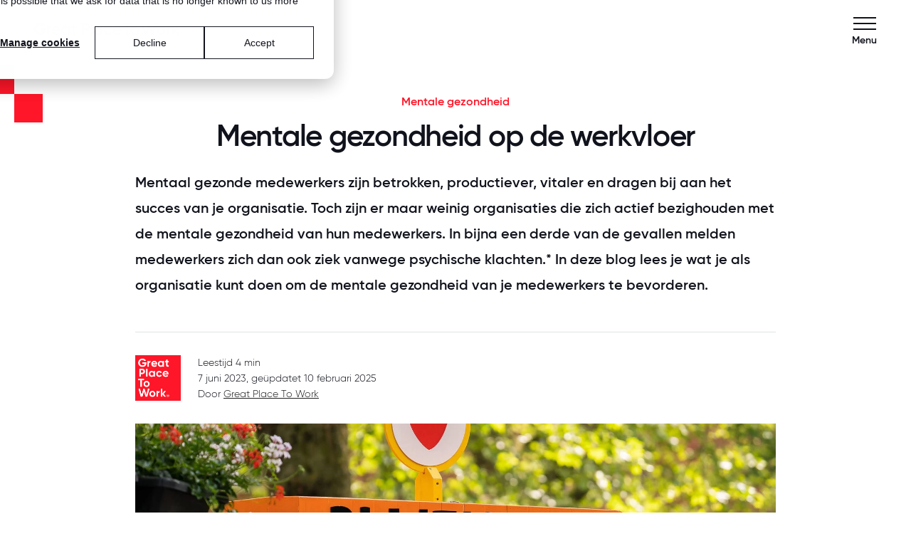

--- FILE ---
content_type: text/html; charset=UTF-8
request_url: https://www.greatplacetowork.nl/inspiratie/blog/mentale-gezondheid
body_size: 20831
content:
<!doctype html><html lang="nl-nl"><head>
  <meta charset="utf-8">
  <title>Mentale gezondheid op de werkvloer | Great Place To Work</title>
  
  <link rel="shortcut icon" href="https://www.greatplacetowork.nl/hubfs/3.%20Website/Bright%20-%20Website%202022/GPTW/GPTW_Box_Logo_Red.png">
  
  <meta name="description" content="Wat kun je als organisatie doen om je medewerkers mentaal fit te houden? Je leest het in deze blog over mentale gezondheid op de werkvloer. ">
  
  
  
  
  <link rel="preload" as="stylesheet" href="https://www.greatplacetowork.nl/hubfs/hub_generated/template_assets/1/91352926223/1765977146713/template_main.min.css" fetchpriority="high">
  <link rel="preload" as="script" href="https://js.hs-banner.com/v2/20157360/banner.js" fetchpriority="high">

  <meta name="viewport" content="width=device-width, initial-scale=1">

    
    <meta property="og:description" content="Wat kun je als organisatie doen om je medewerkers mentaal fit te houden? Je leest het in deze blog over mentale gezondheid op de werkvloer. ">
    <meta property="og:title" content="Mentale gezondheid op de werkvloer | Great Place To Work">
    <meta name="twitter:description" content="Wat kun je als organisatie doen om je medewerkers mentaal fit te houden? Je leest het in deze blog over mentale gezondheid op de werkvloer. ">
    <meta name="twitter:title" content="Mentale gezondheid op de werkvloer | Great Place To Work">

    

    
              
              <link rel="preload" as="image" href="https://www.greatplacetowork.nl/hs-fs/hubfs/Blijtanken_Walk%20Your%20Talk-1.jpg?width=1600&amp;name=Blijtanken_Walk%20Your%20Talk-1.jpg" fetchpriority="high">
            
    <style>
a.cta_button{-moz-box-sizing:content-box !important;-webkit-box-sizing:content-box !important;box-sizing:content-box !important;vertical-align:middle}.hs-breadcrumb-menu{list-style-type:none;margin:0px 0px 0px 0px;padding:0px 0px 0px 0px}.hs-breadcrumb-menu-item{float:left;padding:10px 0px 10px 10px}.hs-breadcrumb-menu-divider:before{content:'›';padding-left:10px}.hs-featured-image-link{border:0}.hs-featured-image{float:right;margin:0 0 20px 20px;max-width:50%}@media (max-width: 568px){.hs-featured-image{float:none;margin:0;width:100%;max-width:100%}}.hs-screen-reader-text{clip:rect(1px, 1px, 1px, 1px);height:1px;overflow:hidden;position:absolute !important;width:1px}
</style>

<link rel="stylesheet" href="https://www.greatplacetowork.nl/hubfs/hub_generated/template_assets/1/91352926223/1765977146713/template_main.min.css">
<link class="hs-async-css" rel="preload" href="https://www.greatplacetowork.nl/hubfs/hub_generated/template_assets/1/91347185989/1766059879016/template_layout.min.css" as="style" onload="this.onload=null;this.rel='stylesheet'">
<noscript><link rel="stylesheet" href="https://www.greatplacetowork.nl/hubfs/hub_generated/template_assets/1/91347185989/1766059879016/template_layout.min.css"></noscript>
<link rel="stylesheet" href="https://www.greatplacetowork.nl/hubfs/hub_generated/template_assets/1/95194378420/1744364252502/template_tmp_main.min.css">
    <script type="application/ld+json">
{"@context":"https://schema.org","@type":"VideoObject","caption":{"contentUrl":"https://www.greatplacetowork.nl/media-transcripts/90502000803/nl.vtt","inLanguage":"nl","name":"nl Captions"},"contentUrl":"https://6827378.fs1.hubspotusercontent-eu1.net/hubfs/6827378/1.%20Marketing/Video/2022%20-%20Great%20Conversations/Video/Great%20Conversations%20-%20Kindergarden%20-%20Mentale%20gezondheid.mp4","dateModified":"2025-11-12T09:03:46.565Z","duration":"PT4M55.88S","height":1080,"name":"Great Conversations - Kindergarden - Mentale gezondheid","thumbnailUrl":"https://6827378.fs1.hubspotusercontent-eu1.net/hubfs/6827378/1.%20Marketing/Video/2022%20-%20Great%20Conversations/Video/Great%20Conversations%20-%20Kindergarden%20-%20Mentale%20gezondheid.mp4/medium.jpg?t=1762938225309","uploadDate":"2022-11-04T07:59:39.133Z","width":1920}</script>

<script src="//cdnjs.cloudflare.com/ajax/libs/jquery/3.6.0/jquery.min.js"></script>
<script src="//cdnjs.cloudflare.com/ajax/libs/jquery-migrate/3.3.2/jquery-migrate.min.js"></script>

    

<!-- Google Tag Manager -->
<script>(function(w,d,s,l,i){w[l]=w[l]||[];w[l].push({'gtm.start':
new Date().getTime(),event:'gtm.js'});var f=d.getElementsByTagName(s)[0],
j=d.createElement(s),dl=l!='dataLayer'?'&l='+l:'';j.async=true;j.src=
'https://www.googletagmanager.com/gtm.js?id='+i+dl;f.parentNode.insertBefore(j,f);
})(window,document,'script','dataLayer','GTM-MWTR5GJ');</script>
<!-- End Google Tag Manager -->




<!-- Style for cookie banner -->
<style>
  #hs-eu-policy-wording a, div#hs-eu-cookie-confirmation-inner a {color: #1A1A1A !important, text-decoration: none !important}
  #hs-eu-cookie-confirmation #hs-eu-opt-in-buttons{flex-direction: row-reverse !important}
</style>

<!-- Google Tag Manager -->
<script>(function(w,d,s,l,i){w[l]=w[l]||[];w[l].push({'gtm.start':
new Date().getTime(),event:'gtm.js'});var f=d.getElementsByTagName(s)[0],
j=d.createElement(s),dl=l!='dataLayer'?'&l='+l:'';j.async=true;j.src=
'https://www.googletagmanager.com/gtm.js?id='+i+dl;f.parentNode.insertBefore(j,f);
})(window,document,'script','dataLayer','GTM-NKD97892');</script>
<!-- End Google Tag Manager -->


<link rel="amphtml" href="https://www.greatplacetowork.nl/inspiratie/blog/mentale-gezondheid?hs_amp=true">

<meta property="og:image" content="https://www.greatplacetowork.nl/hubfs/Blijtanken_Walk%20Your%20Talk-1.jpg">
<meta property="og:image:width" content="2338">
<meta property="og:image:height" content="1772">
<meta property="og:image:alt" content="Blijtanken op Best Workplaces 2023 event in Utrecht">
<meta name="twitter:image" content="https://www.greatplacetowork.nl/hubfs/Blijtanken_Walk%20Your%20Talk-1.jpg">
<meta name="twitter:image:alt" content="Blijtanken op Best Workplaces 2023 event in Utrecht">

<meta property="og:url" content="https://www.greatplacetowork.nl/inspiratie/blog/mentale-gezondheid">
<meta name="twitter:card" content="summary_large_image">

<link rel="canonical" href="https://www.greatplacetowork.nl/inspiratie/blog/mentale-gezondheid">

<meta property="og:type" content="article">
<link rel="alternate" type="application/rss+xml" href="https://www.greatplacetowork.nl/inspiratie/blog/rss.xml">
<meta name="twitter:domain" content="www.greatplacetowork.nl">
<script src="//platform.linkedin.com/in.js" type="text/javascript">
    lang: nl_NL
</script>

<meta http-equiv="content-language" content="nl-nl">






<meta name="generator" content="HubSpot"></head>

<body>
  
    <div data-global-resource-path="gptw/templates/partials/header.html"><div id="hs_cos_wrapper_icons" class="hs_cos_wrapper hs_cos_wrapper_widget hs_cos_wrapper_type_module" style="" data-hs-cos-general-type="widget" data-hs-cos-type="module"><svg xmlns="http://www.w3.org/2000/svg" xmlns:xlink="http://www.w3.org/1999/xlink" style="display:none"><symbol id="afspraak-maken" viewbox="0 0 36 34.154"><path d="M9 20.781h13.842V14.7l4 4V9.158l-4 4V7.077H9zM0 34.154V0h36v28H6.154zm4.308-7.692h30.154V1.539H1.538v27.692zm-2.769 0z" fill="#fff" /></symbol><symbol id="arrow-down" viewbox="0 0 17.414 17.207"><path data-name="Arrow right" d="M.707 8.5l8 8 8-8-.609-.609-6.976 7V.5h-.83v14.394l-6.976-7z" fill="#fff" stroke="#fff" /></symbol><symbol id="arrow-left-slider" viewbox="0 0 33.208 33.414"><path d="M16.707 32.707l-16-16 16-16 1.218 1.218L3.918 15.877h28.789v1.66H3.918l14.007 13.952z" fill="inherit" stroke="inherit" /></symbol><symbol id="arrow-left" viewbox="0 0 31.5 22.1"><path d="M10.3 21.8c.4.4 1.2.4 1.6 0 .4-.4.4-1.1 0-1.5l-8-8h26.5c.6 0 1.1-.5 1.1-1.1 0-.6-.5-1.1-1.1-1.1H3.8l8-8c.4-.4.4-1.1 0-1.6-.4-.4-1.1-.4-1.6 0l-10 10c-.4.4-.4 1.1 0 1.5l10.1 9.8z" /></symbol><symbol id="arrow-right-slider" viewbox="0 0 33.208 33.414"><path d="M16.5 32.707l16-16-16-16-1.218 1.218 14.007 13.952H.5v1.66h28.789L15.282 31.489z" fill="inherit" stroke="inherit" /></symbol><symbol id="arrow-right-thick-red" viewbox="0 0 22.248 18.454"><path data-name="Arrow right" d="M13.02 17.747l8.52-8.52-8.52-8.52-.8.8 7.21 7.173H.5v1.092h18.929l-7.21 7.173z" fill="#ff1628" stroke="#ff1628" /></symbol><symbol id="arrow-right" viewbox="0 0 21.041 21.04"><path d="M10.52 21.04l10.52-10.52L10.52 0l-.8.8 9.21 9.173H0v1.092h18.929l-9.21 9.173z" /></symbol><symbol id="arrow-thick-down" viewbox="0 0 16 16"><path data-name="Arrow dik" d="M14.79 6.68l-5.949 6.044V0H7.159v12.724L1.21 6.68 0 7.9 8 16l8-8.1z" fill="#fff" /></symbol><symbol id="arrow-thick-left" viewbox="0 0 17.2 17.4"><path d="M8.7 0L10 1.3 3.5 7.8h13.7v1.8H3.5l6.5 6.5-1.3 1.3L0 8.7z" /></symbol><symbol id="arrow-thick-right" viewbox="0 0 17.2 17.4"><path d="M8.5 17.4l-1.3-1.3 6.5-6.5H0V7.8h13.7L7.2 1.3 8.5 0l8.7 8.7z" /></symbol><symbol id="arrow-thick-up" viewbox="0 0 16 16"><path data-name="Arrow dik" d="M14.79 9.321L8.841 3.277V16H7.159V3.276L1.21 9.32 0 8.096l8-8.1 8 8.1z" fill="#fff" /></symbol><symbol id="arrow-up" viewbox="0 0 17.779 25.285"><path d="M.267 8.258a.9.9 0 001.261 1.274L7.99 3.071v21.322a.888.888 0 00.893.892.9.9 0 00.9-.892V3.071l6.449 6.461a.915.915 0 001.274 0 .893.893 0 000-1.274L9.515.267a.878.878 0 00-1.261 0z" /></symbol><symbol id="call" viewbox="0 0 24.037 24"><path d="M22.45 24a16.568 16.568 0 01-7.8-2.022A29.656 29.656 0 012.083 9.468 16.881 16.881 0 010 1.625q0-.378.038-.813A7.434 7.434 0 01.151 0h6.236L7.71 5.934 3.59 9.789a31.58 31.58 0 004.894 6.368 27.967 27.967 0 006.255 4.592l4.006-4.233 5.291 1.172v6.2q-.34.038-.794.076T22.45 24zM2.986 8.768l3.439-3.175L5.4 1.172H1.172a10.276 10.276 0 00.4 3.685 29.31 29.31 0 001.414 3.911zm12.85 12.51a14.167 14.167 0 003.42 1.191 13.622 13.622 0 003.647.4v-4.274l-3.779-.756zM2.986 8.768zm12.85 12.51z" /></symbol><symbol id="check-gray" viewbox="0 0 20 16"><path data-name="Path 7768" d="M6.718 16L.003 9.153l2.414-2.462 4.3 4.384L17.583 0l2.42 2.463z" fill="#879298" /></symbol><symbol id="check" viewbox="0 0 20.384 16"><g data-name="Group 6349"><path data-name="Path 7768" d="M6.847 16L.003 9.153l2.46-2.462 4.384 4.384L17.92 0l2.464 2.464z" /></g></symbol><symbol id="checkmark-black" viewbox="0 0 17.836 14"><g data-name="Group 21743"><path data-name="Path 7768" d="M5.991 14L.003 8.008l2.156-2.156 3.832 3.839L15.68.002l2.156 2.156z" fill="#11131c" /></g></symbol><symbol id="chevron-down-red" viewbox="0 0 16 8"><g data-name="arrow down"><g data-name="Group 3657"><path data-name="Path 2308" d="M0 2.046L1.338 0 8 4.961 14.662 0 16 2.046 8 8z" fill="#ff1628" /></g></g></symbol><symbol id="chevron-down" viewbox="0 0 11.953 6"><g data-name="arrow down"><g data-name="Group 3657"><path data-name="Path 2308" d="M0 1.535L1 0l4.977 3.721L10.953 0l1 1.535L5.977 6z" fill="inherit" /></g></g></symbol><symbol id="chevron-left" viewbox="0 0 6 11.953"><g data-name="arrow down"><g data-name="Group 3657"><path data-name="Path 2308" d="M4.465 11.953l1.535-1-3.721-4.977L6 1 4.465 0 0 5.976z" fill="inherit" /></g></g></symbol><symbol id="chevron-right-red" viewbox="0 0 16 16"><g data-name="arrow right"><g data-name="Group 3657"><path data-name="Path 2308" d="M2.046 16L0 14.662 4.961 8 0 1.338 2.046 0 8 8z" fill="#ff1628" /></g></g></symbol><symbol id="chevron-right" viewbox="0 0 5.632 11.22"><g data-name="arrow down"><g data-name="Group 3657"><path data-name="Path 2308" d="M1.441 11.22L0 10.281 3.493 5.61 0 .939 1.441 0l4.191 5.61z" fill="inherit" /></g></g></symbol><symbol id="chevron-up-red" viewbox="0 0 16 8"><g data-name="arrow down"><g data-name="Group 3657"><path data-name="Path 2308" d="M0 5.954L1.338 8 8 3.039 14.662 8 16 5.954 8 0z" fill="#ff1628" /></g></g></symbol><symbol id="chevron-up" viewbox="0 0 20 20"><path d="M2.582 13.891c-.272.268-.709.268-.979 0s-.271-.701 0-.969l7.908-7.83a.697.697 0 01.979 0l7.908 7.83c.27.268.27.701 0 .969s-.709.268-.978 0L10 6.75l-7.418 7.141z" /></symbol><symbol id="chevron" viewbox="0 0 11.953 6"><g data-name="arrow down"><g data-name="Group 3657"><path data-name="Path 2308" d="M0 1.535L1 0l4.977 3.721L10.953 0l1 1.535L5.977 6z" /></g></g></symbol><symbol id="close" viewbox="0 0 20 20"><path d="M10 8.586L2.929 1.515 1.515 2.929 8.586 10l-7.071 7.071 1.414 1.414L10 11.414l7.071 7.071 1.414-1.414L11.414 10l7.071-7.071-1.414-1.414L10 8.586z" /></symbol><symbol id="filter" viewbox="0 0 24.803 18"><path data-name="Line 398" fill="none" stroke="#000" d="M24.803 3.5H0" /><path data-name="Line 399" fill="none" stroke="#000" d="M24.803 14.5H0" /><g data-name="Path 3126" fill="#fff"><path d="M8.303 7.5c-1.93 0-3.5-1.57-3.5-3.5S6.373.5 8.303.5s3.5 1.57 3.5 3.5-1.57 3.5-3.5 3.5z" /><path d="M8.303 1c-1.654 0-3 1.346-3 3s1.346 3 3 3 3-1.346 3-3-1.346-3-3-3m0-1a4 4 0 110 8 4 4 0 010-8z" fill="#000" /></g><g data-name="Ellipse 366" transform="translate(12.303 10)" fill="#fff" stroke="#000"><circle cx="4" cy="4" r="4" stroke="none" /><circle cx="4" cy="4" r="3.5" fill="none" /></g></symbol><symbol id="form-error" viewbox="0 0 24 24"><path d="M12.984 12.984v-6h-1.969v6h1.969zm0 4.032V15h-1.969v2.016h1.969zm-.984-15c5.531 0 9.984 4.453 9.984 9.984S17.531 21.984 12 21.984 2.016 17.531 2.016 12 6.469 2.016 12 2.016z" /></symbol><symbol id="form-success" viewbox="0 0 24 24"><path d="M9.984 17.016l9-9-1.406-1.453-7.594 7.594-3.563-3.563L5.015 12zm2.016-15c5.531 0 9.984 4.453 9.984 9.984S17.531 21.984 12 21.984 2.016 17.531 2.016 12 6.469 2.016 12 2.016z" /></symbol><symbol id="globe" viewbox="0 0 21.05 21.05"><path d="M10.525 21.05a10.182 10.182 0 01-4.108-.833 10.574 10.574 0 01-5.584-5.584 10.541 10.541 0 010-8.215A10.574 10.574 0 016.417.834a10.541 10.541 0 018.215 0 10.574 10.574 0 015.584 5.584 10.541 10.541 0 010 8.215 10.574 10.574 0 01-5.584 5.584 10.182 10.182 0 01-4.107.833zm-1.2-.965v-2.31a2.273 2.273 0 01-1.71-.716 2.385 2.385 0 01-.687-1.71v-1.228L1.14 8.332q-.088.526-.161 1.082a8.507 8.507 0 00-.073 1.111 9.418 9.418 0 002.383 6.388 9.193 9.193 0 006.037 3.172zm8.3-3.041a9.526 9.526 0 001.082-1.433 9.693 9.693 0 00.789-1.593 9.495 9.495 0 00.482-1.71 9.869 9.869 0 00.161-1.783 9.725 9.725 0 00-1.623-5.452 9.079 9.079 0 00-4.4-3.552v.555a2.385 2.385 0 01-.687 1.71 2.24 2.24 0 01-1.681.716H9.326v2.427a1.087 1.087 0 01-.365.833 1.232 1.232 0 01-.862.336H5.7v2.427h7.25a1.1 1.1 0 01.848.351 1.21 1.21 0 01.322.848v3.625h1.2a2.38 2.38 0 012.31 1.7z" fill="inherit" /></symbol><symbol id="language" viewbox="0 0 21.05 21.05"><path d="M10.525 21.05a10.182 10.182 0 01-4.108-.833 10.574 10.574 0 01-5.584-5.584 10.541 10.541 0 010-8.215A10.574 10.574 0 016.417.834a10.541 10.541 0 018.215 0 10.574 10.574 0 015.584 5.584 10.541 10.541 0 010 8.215 10.574 10.574 0 01-5.584 5.584 10.182 10.182 0 01-4.107.833zm-1.2-.965v-2.31a2.273 2.273 0 01-1.71-.716 2.385 2.385 0 01-.687-1.71v-1.228L1.14 8.332q-.088.526-.161 1.082a8.507 8.507 0 00-.073 1.111 9.418 9.418 0 002.383 6.388 9.193 9.193 0 006.037 3.172zm8.3-3.041a9.526 9.526 0 001.082-1.433 9.693 9.693 0 00.789-1.593 9.495 9.495 0 00.482-1.71 9.869 9.869 0 00.161-1.783 9.725 9.725 0 00-1.623-5.452 9.079 9.079 0 00-4.4-3.552v.555a2.385 2.385 0 01-.687 1.71 2.24 2.24 0 01-1.681.716H9.326v2.427a1.087 1.087 0 01-.365.833 1.232 1.232 0 01-.862.336H5.7v2.427h7.25a1.1 1.1 0 01.848.351 1.21 1.21 0 01.322.848v3.625h1.2a2.38 2.38 0 012.31 1.7z" /></symbol><symbol id="location" viewbox="0 0 24 30.6"><path d="M12 14.2a2.185 2.185 0 10-1.56-.64 2.123 2.123 0 001.56.64zm0 14.72a41.3 41.3 0 007.98-9.04q2.78-4.48 2.78-7.56a10.8 10.8 0 00-3.1-7.98A10.406 10.406 0 0012 1.24a10.406 10.406 0 00-7.66 3.1 10.8 10.8 0 00-3.1 7.98q0 3.08 2.82 7.56A43.232 43.232 0 0012 28.92zm0 1.68a50.823 50.823 0 01-9.04-10Q0 16 0 12.32a11.625 11.625 0 013.62-8.98 12.183 12.183 0 0116.76 0A11.625 11.625 0 0124 12.32q0 3.68-2.96 8.28a50.823 50.823 0 01-9.04 10zm0-18.28z" /></symbol><symbol id="mail" viewbox="0 0 30.857 24"><path d="M0 24V0h30.857v24zm15.429-12.257l-14.1-9.429v20.357h28.2V2.314zm0-1.5l13.5-8.914H1.971zm-14.1-7.929z" /></symbol><symbol id="menu" viewbox="0 0 36 23"><path data-name="Path 7791" d="M0 23h36v-3H0zm0-10h36v-3H0zM0 0v3h36V0z" /></symbol><symbol id="phone" viewbox="0 0 29.486 29.441"><path d="M27.539 29.44a20.324 20.324 0 01-9.574-2.48 35.916 35.916 0 01-8.878-6.491 35.7 35.7 0 01-6.537-8.855A20.707 20.707 0 010 1.994q0-.464.046-1a9.12 9.12 0 01.139-1h7.65l1.623 7.279L4.4 12.008a38.739 38.739 0 006 7.812 34.307 34.307 0 007.673 5.633L23 20.26l6.486 1.44v7.6q-.417.046-.974.093t-.974.046zM3.663 10.756l4.219-3.894L6.63 1.437H1.437a12.606 12.606 0 00.487 4.52 35.954 35.954 0 001.739 4.799zM19.426 26.1a17.379 17.379 0 004.2 1.46 16.71 16.71 0 004.474.487V22.81l-4.636-.927zM3.663 10.756zM19.426 26.1z" /></symbol><symbol id="play" viewbox="0 0 80 80"><path data-name="Rectangle 3082" fill="#ff1628" d="M0 0h80v80H0z" /><path d="M31.074 51.729V28.658l18.123 11.563z" fill="#fff" /></symbol><symbol id="search-second" viewbox="0 0 20 19.56"><path d="M19.172 19.56l-5.592-5.188a7.39 7.39 0 01-2.5 1.477 8.52 8.52 0 01-2.864.5A7.951 7.951 0 012.4 13.976a7.861 7.861 0 01-2.4-5.8A8.118 8.118 0 018.177 0a7.951 7.951 0 015.817 2.377 7.861 7.861 0 012.4 5.8 8.355 8.355 0 01-.522 2.9 7.633 7.633 0 01-1.495 2.5L20 18.731zM8.213 15.237a6.887 6.887 0 005.043-2.035 6.8 6.8 0 002.053-5.025 7.012 7.012 0 00-7.1-7.1 7.012 7.012 0 00-7.1 7.1 6.8 6.8 0 002.053 5.025 6.887 6.887 0 005.051 2.035z" fill="#11131c" /></symbol><symbol id="search" viewbox="0 0 22.65 22.15"><path d="M21.38 21.8l-6.16-5.72c-.8.72-1.74 1.27-2.76 1.63-1.01.36-2.08.55-3.16.56-2.41.04-4.72-.9-6.41-2.62A8.681 8.681 0 01.25 9.26 8.952 8.952 0 019.13.25h.13c2.41-.04 4.72.9 6.41 2.62a8.643 8.643 0 012.64 6.39c0 1.09-.2 2.18-.58 3.2a8.52 8.52 0 01-1.65 2.76l6.2 5.68-.91.9zM9.3 17.04a7.58 7.58 0 005.56-2.24 7.484 7.484 0 002.26-5.54c.05-4.27-3.37-7.77-7.63-7.82H9.3c-4.27-.05-7.77 3.37-7.82 7.63v.19c-.05 2.08.77 4.09 2.26 5.54a7.58 7.58 0 005.56 2.24z" /><path d="M21.39 22.15l-6.17-5.73c-.79.67-1.69 1.18-2.67 1.53-1.04.37-2.13.57-3.24.57h-.16c-2.4 0-4.74-.98-6.43-2.7A8.932 8.932 0 010 9.26C-.03 4.19 4.06.04 9.13 0h.14c2.43-.03 4.86.94 6.58 2.7a8.906 8.906 0 012.71 6.57c0 1.12-.2 2.23-.59 3.28-.35.97-.87 1.86-1.53 2.65l6.21 5.69-1.27 1.26zm-6.17-6.4l6.15 5.71.55-.55-6.19-5.67.16-.18c.7-.79 1.24-1.69 1.6-2.68.37-1 .56-2.05.56-3.12a8.47 8.47 0 00-2.56-6.21A8.495 8.495 0 009.42.5H9.13C4.34.54.47 4.46.5 9.26a8.47 8.47 0 002.56 6.21 8.552 8.552 0 006.08 2.55h.15a9 9 0 003.08-.54c1-.35 1.89-.88 2.68-1.58l.17-.15zM9.47 17.3h-.34c-2.08 0-4.1-.84-5.57-2.32a7.763 7.763 0 01-2.33-5.72v-.19c.05-4.36 3.62-7.88 7.98-7.88h.28c2.13.03 4.13.88 5.62 2.4a7.957 7.957 0 012.27 5.67c.05 2.13-.8 4.22-2.34 5.71a7.849 7.849 0 01-5.56 2.31zm-.17-.5c2 .04 3.96-.75 5.37-2.17a7.243 7.243 0 002.19-5.36c.05-4.13-3.26-7.53-7.39-7.58H9.2c-4.07 0-7.42 3.3-7.47 7.39v.18c-.05 2.01.75 3.96 2.19 5.36a7.403 7.403 0 005.38 2.17z" /></symbol><symbol id="search_light" viewbox="0 0 22.651 22.152"><path d="M21.377 21.8l-6.162-5.716a8.144 8.144 0 01-2.759 1.627 9.389 9.389 0 01-3.156.556 8.761 8.761 0 01-6.411-2.62A8.662 8.662 0 01.25 9.261 8.946 8.946 0 019.261.25a8.761 8.761 0 016.411 2.62 8.663 8.663 0 012.64 6.391 9.207 9.207 0 01-.576 3.2 8.412 8.412 0 01-1.647 2.759l6.2 5.677zM9.3 17.041a7.589 7.589 0 005.558-2.241 7.489 7.489 0 002.263-5.537 7.727 7.727 0 00-7.82-7.82 7.727 7.727 0 00-7.82 7.82A7.489 7.489 0 003.743 14.8 7.589 7.589 0 009.3 17.041z" fill="#fff" stroke="#fff" stroke-width=".5" /></symbol><symbol id="social-facebook" viewbox="0 0 12.13 24.261"><path data-name="Path 7790" d="M8.339 4.549h3.791V0H8.339a5.313 5.313 0 00-5.306 5.306v2.275H0v4.549h3.032v12.13h4.549V12.13h3.791l.758-4.549H7.581V5.307a.768.768 0 01.758-.758z" fill-rule="evenodd" /></symbol><symbol id="social-instagram" viewbox="0 0 24.212 24"><g data-name="Group 6347"><g data-name="Group 6236"><path data-name="Path 7763" d="M0 6.43a9.258 9.258 0 011.013-3.2A6.739 6.739 0 017.019.063q5.073-.124 10.15 0a6.773 6.773 0 015.738 2.8 7.425 7.425 0 011.258 4.265c.049 3.25.072 6.5 0 9.753-.06 2.617-.97 4.85-3.42 6.181a7.732 7.732 0 01-3.639.9c-3.339.038-6.681.071-10.018-.005a6.784 6.784 0 01-6.073-3.172 9.248 9.248 0 01-1.013-3.2zm12.115-4.077c-1.659 0-3.318-.032-4.976.007-2.59.061-4.183 1.275-4.654 3.505a7.229 7.229 0 00-.177 1.445c-.015 3.141-.057 6.282.007 9.422s1.643 4.8 4.657 4.906c3.4.125 6.812.115 10.217 0 2.51-.084 4-1.292 4.482-3.461a5.646 5.646 0 00.169-1.18c.019-3.58.215-7.165-.108-10.739a4.044 4.044 0 00-3.719-3.79 50.8 50.8 0 00-5.898-.115z" /><path data-name="Path 7764" d="M17.56 12.042a5.484 5.484 0 11-5.449-5.483 5.5 5.5 0 015.449 5.483zm-2.033-.027a3.451 3.451 0 10-3.459 3.41 3.449 3.449 0 003.459-3.41z" /><path data-name="Path 7765" d="M18.398 4.06a1.694 1.694 0 11-1.723 1.716 1.724 1.724 0 011.723-1.716z" /></g></g></symbol><symbol id="social-linkedin" viewbox="0 0 24.292 24"><path data-name="Path 7789" d="M8.261 7.63h4.929v2.539h.07a5.475 5.475 0 014.869-2.539c5.2 0 6.163 3.237 6.163 7.449v8.906h-5.138v-7.916c0-1.812-.038-4.145-2.672-4.145s-3.085 1.971-3.085 4.015V24H8.261zM5.34 2.672A2.672 2.672 0 112.668 0 2.672 2.672 0 015.34 2.672zM.006 7.63H5.34v16.354H.006z" fill-rule="evenodd" /></symbol><symbol id="social-mail" viewbox="0 0 20.776 16"><path d="M0 16V0h20.776v16zm10.388-8.318l9.672-6.468v-.5l-9.672 6.07L.716.714v.5z" fill="inherit" /></symbol><symbol id="social-twitter" viewbox="0 0 17.282 17.297"><path d="M10.287 7.325L16.722 0H15.2L9.608 6.359 5.147 0H0l6.748 9.616L0 17.3h1.524l5.9-6.716 4.712 6.716h5.147M2.074 1.126h2.342l10.78 15.1h-2.342" fill="inherit" data-name="Group 21963" /></symbol><symbol id="social-x" viewbox="0 0 17.282 17.297"><path d="M10.287 7.325L16.722 0H15.2L9.608 6.359 5.147 0H0l6.748 9.616L0 17.3h1.524l5.9-6.716 4.712 6.716h5.147M2.074 1.126h2.342l10.78 15.1h-2.342" fill="inherit" data-name="Group 21963" /></symbol><symbol id="social-youtube" viewbox="0 0 31.168 24"><g data-name="Group 6348"><path data-name="Path 7766" d="M21.01 11.862a.84.84 0 01.013.211.344.344 0 00-.013-.211z" /><path data-name="Path 7767" d="M15.584 0C.268 0 0 1.363 0 12s.268 12 15.584 12 15.585-1.362 15.585-12-.268-12-15.585-12zm4.966 12.785l-7.032 3.4a.851.851 0 01-1.222-.766V8.775a.852.852 0 011.208-.774l7.032 3.244a.83.83 0 01.473.614.355.355 0 01.013.218.833.833 0 01-.472.708z" /></g></symbol><symbol id="spinner" viewbox="0 0 338.92 338.92"><path d="M1.144 194.46c4.573 31 17.578 59.389 36.613 82.648l28.459-28.428c-12.036-15.667-20.59-34.22-24.5-54.22H1.144zM62 96.2L33.349 67.58C14.839 92.223 2.867 121.46 0 154.46h40.204c2.488-22 10.187-41.3 21.796-58.26zm209.972 153.403l28.43 28.461c19.45-23.43 32.739-52.605 37.373-83.605h-40.572c-3.988 20.001-12.807 39.276-25.231 55.144zm5.332-211.846C252.749 17.662 222.46 4.291 189.46.463v40.341c22 3.368 42.285 12.341 59.299 25.412l28.545-28.459zm21.412 116.703h40.204c-2.904-33-15.158-63.005-34.08-87.833l-28.61 28.578c11.993 17.178 19.948 37.255 22.486 59.255zM189.46 298.116v40.341c30-3.541 58.739-15.244 82.228-32.886l-28.736-28.651c-15.757 10.785-34.492 18.203-53.492 21.196zm-122.669 6.723c23.506 17.914 51.669 29.854 82.669 33.539v-40.373c-20-3.125-38.345-10.744-54.145-21.775l-28.524 28.609zM89.549 66.948c17.031-13.334 36.911-22.52 59.911-26.033V.541c-34 3.982-63.706 17.596-88.255 37.976l28.344 28.431z" /></symbol><symbol id="whatsapp" viewbox="0 0 17.943 19.232"><path data-name="Path 1696" d="M8.973 0A9.084 9.084 0 000 9.193a9.3 9.3 0 001.895 5.652L.127 19.232l4.6-1.937a8.769 8.769 0 004.244 1.092 9.084 9.084 0 008.97-9.193A9.084 9.084 0 008.973 0zm5.479 13.58a1.984 1.984 0 01-.411.465c-.019.02-.035.042-.055.061a2.482 2.482 0 01-1.794.651c-1.714 0-3.916-1.15-5.747-3a10.8 10.8 0 01-2.692-4.23c-.444-1.443-.295-2.627.421-3.335.01-.01.023-.019.034-.029A1.96 1.96 0 014.7 3.73a1.757 1.757 0 01.867-.29.662.662 0 01.554.228l.848 1.355.835 1.333a.7.7 0 01-.023.619 1.947 1.947 0 01-1.506.943.689.689 0 01-.306-.058 12.494 12.494 0 004.369 4.416.693.693 0 01-.058-.314 1.947 1.947 0 01.959-1.5.845.845 0 01.694.06l1.25.773 1.261.777a.9.9 0 01.307.641 1.762 1.762 0 01-.299.867z" fill="inherit" /></symbol></svg></div>
<div id="hs_cos_wrapper_page-header" class="hs_cos_wrapper hs_cos_wrapper_widget hs_cos_wrapper_type_module" style="" data-hs-cos-general-type="widget" data-hs-cos-type="module">







<div class="c-page-header__filler js-sticky-header-filler"></div>
<section class="c-page-header js-sticky-header js-sticky-header-desktop">
  <div class="o-container">
    <div class="c-page-header__container">
      <a href="https://www.greatplacetowork.nl" class="c-page-header__logo-link">
        <img class="c-page-header__logo" width="250" height="20" title="Terug naar home" src="https://www.greatplacetowork.nl/hubfs/Bright%20-%20Website%202022/Assets/Logos/logo.svg" alt="Logo Great Place To Work">
      </a>
      <div class="c-page-header__menu-container">
        
<div class="c-main-nav">
  
    
    
    

    

    

    
    
    
    
    <div class="c-main-nav__link js-dropdown-parent  ">
      <div class="c-main-nav__item">
        Certificering
        
          
  
  

  <svg class="c-icon  c-main-nav__chevron">
    <use href="#chevron-down" xlink:href="#chevron-down"></use>
  </svg>

        
      </div>
      
        


<div class="c-dropdown c-main-nav__dropdown">
  
  <div class="c-dropdown__container c-dropdown__container--cta">
    
    <div class="c-dropdown__title">Certificering</div>
    
    <div class="c-dropdown__wrapper c-dropdown__wrapper--small">
      
      
      
  
    
    
    
    
    
    <a class="c-dropdown__item" href="https://www.greatplacetowork.nl/certificering">
      Wat is certificering?
      
  
  

  <svg class="c-icon  c-dropdown__icon">
    <use href="#chevron-right" xlink:href="#chevron-right"></use>
  </svg>

    </a>
  

      
      
  
    
    
    
    
    
    <a class="c-dropdown__item" href="https://www.greatplacetowork.nl/certificering/aanmelden">
      Aanmelden voor certificering
      
  
  

  <svg class="c-icon  c-dropdown__icon">
    <use href="#chevron-right" xlink:href="#chevron-right"></use>
  </svg>

    </a>
  

      
      
  
    
    
    
    
    
    <a class="c-dropdown__item" href="https://www.greatplacetowork.nl/certificering/certified/">
      Gecertificeerde organisaties
      
  
  

  <svg class="c-icon  c-dropdown__icon">
    <use href="#chevron-right" xlink:href="#chevron-right"></use>
  </svg>

    </a>
  

      
      
    </div>
  </div>
  
  
  <div class="c-dropdown__cta-container c-dropdown__cta-container--image">
    <div class="c-dropdown__wrapper">
      
      
      
      
      <div class="c-dropdown__cta">
        <a href="https://www.greatplacetowork.nl/test" target="_blank" rel="noopener" class="c-dropdown__cta-wrapper">
          
          <div class="c-dropdown__cta-title">Test: is jouw organisatie een great place to work?</div>
          <div class="c-dropdown__cta-content">Doe de test en ontdek of jouw organisatie klaar is voor certificering. </div>
          <div class="c-dropdown__cta-button c-button c-button--transparent-white">
            Doe de test
            
              
  
  

  <svg class="c-icon  c-button__icon">
    <use href="#chevron-right" xlink:href="#chevron-right"></use>
  </svg>

            
          </div>
        </a>
      </div>
      
        <div class="u-image u-image--square c-dropdown__image">
          <img class="u-image__background" src="https://www.greatplacetowork.nl/hs-fs/hubfs/3.%20Website/Beelden/175A4572B%20kopie.jpg?width=800&amp;name=175A4572B%20kopie.jpg" alt="175A4572B kopie" loading="lazy">
        </div>
      
    </div>
  </div>
  
</div>

      
    </div>
  
    
    
    

    

    

    
    
    
    
    <div class="c-main-nav__link js-dropdown-parent  ">
      <div class="c-main-nav__item">
        Diensten
        
          
  
  

  <svg class="c-icon  c-main-nav__chevron">
    <use href="#chevron-down" xlink:href="#chevron-down"></use>
  </svg>

        
      </div>
      
        


<div class="c-dropdown c-main-nav__dropdown">
  
  <div class="c-dropdown__container c-dropdown__container--cta">
    
    <div class="c-dropdown__title">Wat we doen</div>
    
    <div class="c-dropdown__wrapper c-dropdown__wrapper--small">
      
      
      
  
    
    
    
    
    
    <a class="c-dropdown__item" href="https://www.greatplacetowork.nl/diensten">
      Onze aanpak
      
  
  

  <svg class="c-icon  c-dropdown__icon">
    <use href="#chevron-right" xlink:href="#chevron-right"></use>
  </svg>

    </a>
  

      
      
  
    
    
    
    
    
    <a class="c-dropdown__item" href="https://www.greatplacetowork.nl/diensten/medewerkersonderzoek">
      Medewerkersonderzoek
      
  
  

  <svg class="c-icon  c-dropdown__icon">
    <use href="#chevron-right" xlink:href="#chevron-right"></use>
  </svg>

    </a>
  

      
      
  
    
    
    
    
    
    <a class="c-dropdown__item" href="https://www.greatplacetowork.nl/diensten/culture-coaching">
      Culture Coaching
      
  
  

  <svg class="c-icon  c-dropdown__icon">
    <use href="#chevron-right" xlink:href="#chevron-right"></use>
  </svg>

    </a>
  

      
      
  
    
    
    
    
    
    <a class="c-dropdown__item" href="https://www.greatplacetowork.nl/diensten/esg-certificering">
      ESG-certificering
      
  
  

  <svg class="c-icon  c-dropdown__icon">
    <use href="#chevron-right" xlink:href="#chevron-right"></use>
  </svg>

    </a>
  

      
      
  
    
    
    
    
    
    <a class="c-dropdown__item" href="https://www.greatplacetowork.nl/prijzen">
      Pakketten en prijzen
      
  
  

  <svg class="c-icon  c-dropdown__icon">
    <use href="#chevron-right" xlink:href="#chevron-right"></use>
  </svg>

    </a>
  

      
      
    </div>
  </div>
  
  
  <div class="c-dropdown__cta-container c-dropdown__cta-container--image">
    <div class="c-dropdown__wrapper">
      
      
      
      
      <div class="c-dropdown__cta">
        <a href="https://www.greatplacetowork.nl/inspiratie/agenda/word-een-great-place-to-work" class="c-dropdown__cta-wrapper">
          
          <div class="c-dropdown__cta-title">Webinar: Word ook een great place to work!</div>
          <div class="c-dropdown__cta-content">Op 13 januari om 09:30-10:15 uur vertelt Esther je hoe jouw organisatie ook een great place to work kan worden.</div>
          <div class="c-dropdown__cta-button c-button c-button--transparent-white">
            Meld je aan
            
              
  
  

  <svg class="c-icon  c-button__icon">
    <use href="#chevron-right" xlink:href="#chevron-right"></use>
  </svg>

            
          </div>
        </a>
      </div>
      
        <div class="u-image u-image--square c-dropdown__image">
          <img class="u-image__background" src="https://www.greatplacetowork.nl/hs-fs/hubfs/3.%20Website/Beelden/Esther%20bewerkt%202.jpg?width=800&amp;name=Esther%20bewerkt%202.jpg" alt="Esther bewerkt 2" loading="lazy">
        </div>
      
    </div>
  </div>
  
</div>

      
    </div>
  
    
    
    

    

    

    
    
    
    
    <div class="c-main-nav__link js-dropdown-parent  ">
      <div class="c-main-nav__item">
        Best Workplaces™
        
          
  
  

  <svg class="c-icon  c-main-nav__chevron">
    <use href="#chevron-down" xlink:href="#chevron-down"></use>
  </svg>

        
      </div>
      
        


<div class="c-dropdown c-main-nav__dropdown">
  
  <div class="c-dropdown__container c-dropdown__container--cta">
    
    <div class="c-dropdown__title">Best Workplaces™</div>
    
    <div class="c-dropdown__wrapper c-dropdown__wrapper--small">
      
      
      
  
    
    
    
    
    
    <a class="c-dropdown__item" href="https://www.greatplacetowork.nl/best-workplaces">
      Zo werkt het
      
  
  

  <svg class="c-icon  c-dropdown__icon">
    <use href="#chevron-right" xlink:href="#chevron-right"></use>
  </svg>

    </a>
  

      
      
  
    
    
    
    
    
    <a class="c-dropdown__item" href="https://www.greatplacetowork.nl/best-workplaces/nederland">
      Nederland
      
  
  

  <svg class="c-icon  c-dropdown__icon">
    <use href="#chevron-right" xlink:href="#chevron-right"></use>
  </svg>

    </a>
  

      
      
  
    
    
    
    
    
    <a class="c-dropdown__item" href="https://www.greatplacetowork.nl/best-workplaces/europa">
      Europa
      
  
  

  <svg class="c-icon  c-dropdown__icon">
    <use href="#chevron-right" xlink:href="#chevron-right"></use>
  </svg>

    </a>
  

      
      
  
    
    
    
    
    
    <a class="c-dropdown__item" href="https://www.greatplacetowork.nl/best-workplaces/wereldwijd">
      Wereldwijd
      
  
  

  <svg class="c-icon  c-dropdown__icon">
    <use href="#chevron-right" xlink:href="#chevron-right"></use>
  </svg>

    </a>
  

      
      
  
    
    
    
    
    
    <a class="c-dropdown__item" href="https://www.greatplacetowork.nl/best-workplaces/for-women">
      For Women
      
  
  

  <svg class="c-icon  c-dropdown__icon">
    <use href="#chevron-right" xlink:href="#chevron-right"></use>
  </svg>

    </a>
  

      
      
    </div>
  </div>
  
  
  <div class="c-dropdown__cta-container c-dropdown__cta-container--image">
    <div class="c-dropdown__wrapper">
      
      
      
      
      <div class="c-dropdown__cta">
        <a href="https://www.greatplacetowork.nl/best-workplaces/wereldwijd/2025" class="c-dropdown__cta-wrapper">
          
          <div class="c-dropdown__cta-title">Maak kennis met de beste werkgevers ter wereld</div>
          <div class="c-dropdown__cta-content">Ontdek de top 25 World's Best Workplaces van 2025!</div>
          <div class="c-dropdown__cta-button c-button c-button--transparent-white">
            Bekijk de lijst
            
              
  
  

  <svg class="c-icon  c-button__icon">
    <use href="#chevron-right" xlink:href="#chevron-right"></use>
  </svg>

            
          </div>
        </a>
      </div>
      
        <div class="u-image u-image--square c-dropdown__image">
          <img class="u-image__background" src="https://www.greatplacetowork.nl/hs-fs/hubfs/simon-zhu-4hluhoRJokI-unsplash.jpg?width=800&amp;name=simon-zhu-4hluhoRJokI-unsplash.jpg" alt="simon-zhu-4hluhoRJokI-unsplash" loading="lazy">
        </div>
      
    </div>
  </div>
  
</div>

      
    </div>
  
    
    
    

    

    

    
    
    
    
    <div class="c-main-nav__link js-dropdown-parent  ">
      <div class="c-main-nav__item">
        Inspiratie
        
          
  
  

  <svg class="c-icon  c-main-nav__chevron">
    <use href="#chevron-down" xlink:href="#chevron-down"></use>
  </svg>

        
      </div>
      
        


<div class="c-dropdown c-main-nav__dropdown">
  
  <div class="c-dropdown__container c-dropdown__container--cta">
    
    <div class="c-dropdown__title">Inspiratie</div>
    
    <div class="c-dropdown__wrapper c-dropdown__wrapper--small">
      
      
      
  
    
    
    
    
    
    <a class="c-dropdown__item" href="https://www.greatplacetowork.nl/inspiratie/agenda">
      Agenda
      
  
  

  <svg class="c-icon  c-dropdown__icon">
    <use href="#chevron-right" xlink:href="#chevron-right"></use>
  </svg>

    </a>
  

      
      
  
    
    
    
    
    
    <a class="c-dropdown__item" href="https://www.greatplacetowork.nl/inspiratie/blog">
      Blog
      
  
  

  <svg class="c-icon  c-dropdown__icon">
    <use href="#chevron-right" xlink:href="#chevron-right"></use>
  </svg>

    </a>
  

      
      
  
    
    
    
    
    
    <a class="c-dropdown__item" href="https://www.greatplacetowork.nl/inspiratie/community">
      Community
      
  
  

  <svg class="c-icon  c-dropdown__icon">
    <use href="#chevron-right" xlink:href="#chevron-right"></use>
  </svg>

    </a>
  

      
      
  
    
    
    
    
    
    <a class="c-dropdown__item" href="https://www.greatplacetowork.nl/testimonials">
      Klantverhalen
      
  
  

  <svg class="c-icon  c-dropdown__icon">
    <use href="#chevron-right" xlink:href="#chevron-right"></use>
  </svg>

    </a>
  

      
      
  
    
    
    
    
    
    <a class="c-dropdown__item" href="https://www.greatplacetowork.nl/inspiratie/publicaties">
      Publicaties
      
  
  

  <svg class="c-icon  c-dropdown__icon">
    <use href="#chevron-right" xlink:href="#chevron-right"></use>
  </svg>

    </a>
  

      
      
    </div>
  </div>
  
  
  <div class="c-dropdown__cta-container c-dropdown__cta-container--image">
    <div class="c-dropdown__wrapper">
      
      
      
      
      <div class="c-dropdown__cta">
        <a href="https://www.greatplacetowork.nl/inspiratie/publicaties/ews-vertrouwen-in-leiderschap" class="c-dropdown__cta-wrapper">
          
          <div class="c-dropdown__cta-title">Hoe vertrouwen in leiders succes drijft: een Europees perspectief</div>
          <div class="c-dropdown__cta-content">Ontdek waarom vertrouwen in leiders cruciaal is voor organisatiesucces én krijg praktische handvatten om hiermee aan de slag te gaan. </div>
          <div class="c-dropdown__cta-button c-button c-button--transparent-white">
            Download het rapport
            
              
  
  

  <svg class="c-icon  c-button__icon">
    <use href="#chevron-right" xlink:href="#chevron-right"></use>
  </svg>

            
          </div>
        </a>
      </div>
      
        <div class="u-image u-image--square c-dropdown__image">
          <img class="u-image__background" src="https://www.greatplacetowork.nl/hs-fs/hubfs/03.%20Leiderschap%20op%20basis%20van%20vertrouwen.jpg?width=800&amp;name=03.%20Leiderschap%20op%20basis%20van%20vertrouwen.jpg" alt="03. Leiderschap op basis van vertrouwen" loading="lazy">
        </div>
      
    </div>
  </div>
  
</div>

      
    </div>
  
    
    
    

    

    

    
    
    
    
    <div class="c-main-nav__link js-dropdown-parent  ">
      <div class="c-main-nav__item">
        Over ons
        
          
  
  

  <svg class="c-icon  c-main-nav__chevron">
    <use href="#chevron-down" xlink:href="#chevron-down"></use>
  </svg>

        
      </div>
      
        


<div class="c-dropdown c-main-nav__dropdown">
  
  <div class="c-dropdown__container c-dropdown__container--cta">
    
    <div class="c-dropdown__title">Over ons</div>
    
    <div class="c-dropdown__wrapper c-dropdown__wrapper--small">
      
      
      
  
    
    
    
    
    
    <a class="c-dropdown__item" href="https://www.greatplacetowork.nl/over">
      Ons verhaal
      
  
  

  <svg class="c-icon  c-dropdown__icon">
    <use href="#chevron-right" xlink:href="#chevron-right"></use>
  </svg>

    </a>
  

      
      
  
    
    
    
    
    
    <a class="c-dropdown__item" href="https://www.greatplacetowork.nl/over/team">
      Ons team
      
  
  

  <svg class="c-icon  c-dropdown__icon">
    <use href="#chevron-right" xlink:href="#chevron-right"></use>
  </svg>

    </a>
  

      
      
  
    
    
    
    
    
    <a class="c-dropdown__item" href="https://www.greatplacetowork.nl/over/werken-bij">
      Werken bij
      
  
  

  <svg class="c-icon  c-dropdown__icon">
    <use href="#chevron-right" xlink:href="#chevron-right"></use>
  </svg>

    </a>
  

      
      
  
    
    
    
    
    
    <a class="c-dropdown__item" href="https://www.greatplacetowork.nl/over/nieuws">
      Nieuws
      
  
  

  <svg class="c-icon  c-dropdown__icon">
    <use href="#chevron-right" xlink:href="#chevron-right"></use>
  </svg>

    </a>
  

      
      
  
    
    
    
    
    
    <a class="c-dropdown__item" href="https://www.greatplacetowork.nl/contact">
      Contact
      
  
  

  <svg class="c-icon  c-dropdown__icon">
    <use href="#chevron-right" xlink:href="#chevron-right"></use>
  </svg>

    </a>
  

      
      
    </div>
  </div>
  
  
  <div class="c-dropdown__cta-container c-dropdown__cta-container--image">
    <div class="c-dropdown__wrapper">
      
      
      
      
      <div class="c-dropdown__cta">
        <a href="https://www.greatplacetowork.nl/nieuwsbrief" class="c-dropdown__cta-wrapper">
          
          <div class="c-dropdown__cta-title">Op de hoogte blijven?</div>
          <div class="c-dropdown__cta-content">Schrijf je dan in voor onze nieuwsbrief en ontvang als eerste de nieuwste content in je mailbox!</div>
          <div class="c-dropdown__cta-button c-button c-button--transparent-white">
            Schrijf je in voor de nieuwsbrief
            
              
  
  

  <svg class="c-icon  c-button__icon">
    <use href="#chevron-right" xlink:href="#chevron-right"></use>
  </svg>

            
          </div>
        </a>
      </div>
      
        <div class="u-image u-image--square c-dropdown__image">
          <img class="u-image__background" src="https://www.greatplacetowork.nl/hs-fs/hubfs/3.%20Website/Beeldmateriaal%202023/2023%20-%20Oktober%20-%20Branding%20shoot/GPTWNL-NinaVanVliet-8659.jpg?width=800&amp;name=GPTWNL-NinaVanVliet-8659.jpg" alt="GPTWNL-NinaVanVliet-8659" loading="lazy">
        </div>
      
    </div>
  </div>
  
</div>

      
    </div>
  
</div>

        
        <a href="https://www.greatplacetowork.nl/diensten/afspraak-maken" class="c-page-header__button">
          Kennismaken
        </a>
      
        
          <a href="https://www.greatplacetowork.nl/zoeken" class="c-page-header__search">
            
  
  

  <svg class="c-icon  c-page-header__icon">
    <use href="#search" xlink:href="#search"></use>
  </svg>

          </a>
        
        
  
  
  
  
  
  
  
  

      </div>
    </div>
  </div>
</section>


  <header class="c-mobile-header js-sticky-header js-sticky-header-mobile">
    

<div class="c-mobile-branding">
  <div class="o-container c-mobile-branding__container u-flex u-flex-sb u-flex-v-center">
    <a href="https://www.greatplacetowork.nl" class="c-mobile-branding__logo-link">
      <img src="https://www.greatplacetowork.nl/hubfs/Bright%20-%20Website%202022/Assets/Logos/logo.svg" alt="Logo Great Place To Work" title="Terug naar CLEVR home" width="210" height="20" class="c-mobile-branding__logo">
    </a>

    <div class="c-mobile-branding__button-container">
      <div class="u-flex u-flex-v-center">
        <div class="c-mobile-branding__burger js-toggle-mobile-cover">
          <div class="c-burger-button">
            <div class="c-burger-button__container">
              <div class="c-burger-button__burger">
                <span></span>
                <span></span>
                <span></span>
              </div>
              <div class="c-burger-button__cross">
                <span></span>
                <span></span>
              </div>
            </div>
          </div>

          <div class="c-mobile-branding__button-anchor">
            
              Menu
            
          </div>
        </div>
      </div>
    </div>
  </div>
</div>

  </header>

  <div class="c-mobile-cover js-mobile-cover">
    

<div class="c-mobile-branding">
  <div class="o-container c-mobile-branding__container u-flex u-flex-sb u-flex-v-center">
    <a href="https://www.greatplacetowork.nl" class="c-mobile-branding__logo-link">
      <img src="https://www.greatplacetowork.nl/hubfs/Bright%20-%20Website%202022/Assets/Logos/logo.svg" alt="Logo Great Place To Work" title="Terug naar CLEVR home" width="210" height="20" class="c-mobile-branding__logo">
    </a>

    <div class="c-mobile-branding__button-container">
      <div class="u-flex u-flex-v-center">
        <div class="c-mobile-branding__burger js-toggle-mobile-cover">
          <div class="c-burger-button">
            <div class="c-burger-button__container">
              <div class="c-burger-button__burger">
                <span></span>
                <span></span>
                <span></span>
              </div>
              <div class="c-burger-button__cross">
                <span></span>
                <span></span>
              </div>
            </div>
          </div>

          <div class="c-mobile-branding__button-anchor">
            
              Close
            
          </div>
        </div>
      </div>
    </div>
  </div>
</div>


    <div class="c-mobile-cover__container js-mobile-cover-container active">
      
<div class="c-mobile-nav">
  
    

    
      <div class="c-mobile-nav__link-container">
        <div class="c-mobile-nav__link c-mobile-nav__link--dropdown js-mobile-dropdown-item current">
          <span class="c-mobile-nav__dropdown-button u-flex u-flex-v-center u-flex-sb js-mobile-dropdown-button">
            Certificering
            
  
  

  <svg class="c-icon c-icon--xsmall c-mobile-nav__icon">
    <use href="#chevron-down" xlink:href="#chevron-down"></use>
  </svg>

          </span>

          <div class="c-mobile-nav__dropdown js-mobile-dropdown-target">
            <div class="c-mobile-nav__dropdown-inner">
              
                <div class="c-mobile-nav__child-wrapper u-flex u-flex-v-center">
                  
                    <a href="https://www.greatplacetowork.nl/certificering" class="c-mobile-nav__child u-flex u-flex-v-center js-mobile-nav-link current">
                      Wat is certificering?
                      
  
  

  <svg class="c-icon c-icon--xsmall c-mobile-nav__child-icon">
    <use href="#chevron-right" xlink:href="#chevron-right"></use>
  </svg>

                    </a>
                  
                </div>
              
                <div class="c-mobile-nav__child-wrapper u-flex u-flex-v-center">
                  
                    <a href="https://www.greatplacetowork.nl/certificering/aanmelden" class="c-mobile-nav__child u-flex u-flex-v-center js-mobile-nav-link current">
                      Aanmelden voor certificering
                      
  
  

  <svg class="c-icon c-icon--xsmall c-mobile-nav__child-icon">
    <use href="#chevron-right" xlink:href="#chevron-right"></use>
  </svg>

                    </a>
                  
                </div>
              
                <div class="c-mobile-nav__child-wrapper u-flex u-flex-v-center">
                  
                    <a href="https://www.greatplacetowork.nl/certificering/certified/" class="c-mobile-nav__child u-flex u-flex-v-center js-mobile-nav-link current">
                      Gecertificeerde organisaties
                      
  
  

  <svg class="c-icon c-icon--xsmall c-mobile-nav__child-icon">
    <use href="#chevron-right" xlink:href="#chevron-right"></use>
  </svg>

                    </a>
                  
                </div>
              
            </div>
          </div>
        </div>
      </div>
    
  
    

    
      <div class="c-mobile-nav__link-container">
        <div class="c-mobile-nav__link c-mobile-nav__link--dropdown js-mobile-dropdown-item current">
          <span class="c-mobile-nav__dropdown-button u-flex u-flex-v-center u-flex-sb js-mobile-dropdown-button">
            Diensten
            
  
  

  <svg class="c-icon c-icon--xsmall c-mobile-nav__icon">
    <use href="#chevron-down" xlink:href="#chevron-down"></use>
  </svg>

          </span>

          <div class="c-mobile-nav__dropdown js-mobile-dropdown-target">
            <div class="c-mobile-nav__dropdown-inner">
              
                <div class="c-mobile-nav__child-wrapper u-flex u-flex-v-center">
                  
                    <a href="https://www.greatplacetowork.nl/diensten" class="c-mobile-nav__child u-flex u-flex-v-center js-mobile-nav-link current">
                      Onze aanpak
                      
  
  

  <svg class="c-icon c-icon--xsmall c-mobile-nav__child-icon">
    <use href="#chevron-right" xlink:href="#chevron-right"></use>
  </svg>

                    </a>
                  
                </div>
              
                <div class="c-mobile-nav__child-wrapper u-flex u-flex-v-center">
                  
                    <a href="https://www.greatplacetowork.nl/diensten/medewerkersonderzoek" class="c-mobile-nav__child u-flex u-flex-v-center js-mobile-nav-link current">
                      Medewerkersonderzoek
                      
  
  

  <svg class="c-icon c-icon--xsmall c-mobile-nav__child-icon">
    <use href="#chevron-right" xlink:href="#chevron-right"></use>
  </svg>

                    </a>
                  
                </div>
              
                <div class="c-mobile-nav__child-wrapper u-flex u-flex-v-center">
                  
                    <a href="https://www.greatplacetowork.nl/diensten/culture-coaching" class="c-mobile-nav__child u-flex u-flex-v-center js-mobile-nav-link current">
                      Culture Coaching
                      
  
  

  <svg class="c-icon c-icon--xsmall c-mobile-nav__child-icon">
    <use href="#chevron-right" xlink:href="#chevron-right"></use>
  </svg>

                    </a>
                  
                </div>
              
                <div class="c-mobile-nav__child-wrapper u-flex u-flex-v-center">
                  
                    <a href="https://www.greatplacetowork.nl/diensten/esg-certificering" class="c-mobile-nav__child u-flex u-flex-v-center js-mobile-nav-link current">
                      ESG-certificering
                      
  
  

  <svg class="c-icon c-icon--xsmall c-mobile-nav__child-icon">
    <use href="#chevron-right" xlink:href="#chevron-right"></use>
  </svg>

                    </a>
                  
                </div>
              
                <div class="c-mobile-nav__child-wrapper u-flex u-flex-v-center">
                  
                    <a href="https://www.greatplacetowork.nl/prijzen" class="c-mobile-nav__child u-flex u-flex-v-center js-mobile-nav-link current">
                      Pakketten en prijzen
                      
  
  

  <svg class="c-icon c-icon--xsmall c-mobile-nav__child-icon">
    <use href="#chevron-right" xlink:href="#chevron-right"></use>
  </svg>

                    </a>
                  
                </div>
              
            </div>
          </div>
        </div>
      </div>
    
  
    

    
      <div class="c-mobile-nav__link-container">
        <div class="c-mobile-nav__link c-mobile-nav__link--dropdown js-mobile-dropdown-item current">
          <span class="c-mobile-nav__dropdown-button u-flex u-flex-v-center u-flex-sb js-mobile-dropdown-button">
            Best Workplaces™
            
  
  

  <svg class="c-icon c-icon--xsmall c-mobile-nav__icon">
    <use href="#chevron-down" xlink:href="#chevron-down"></use>
  </svg>

          </span>

          <div class="c-mobile-nav__dropdown js-mobile-dropdown-target">
            <div class="c-mobile-nav__dropdown-inner">
              
                <div class="c-mobile-nav__child-wrapper u-flex u-flex-v-center">
                  
                    <a href="https://www.greatplacetowork.nl/best-workplaces" class="c-mobile-nav__child u-flex u-flex-v-center js-mobile-nav-link current">
                      Zo werkt het
                      
  
  

  <svg class="c-icon c-icon--xsmall c-mobile-nav__child-icon">
    <use href="#chevron-right" xlink:href="#chevron-right"></use>
  </svg>

                    </a>
                  
                </div>
              
                <div class="c-mobile-nav__child-wrapper u-flex u-flex-v-center">
                  
                    <a href="https://www.greatplacetowork.nl/best-workplaces/nederland" class="c-mobile-nav__child u-flex u-flex-v-center js-mobile-nav-link current">
                      Nederland
                      
  
  

  <svg class="c-icon c-icon--xsmall c-mobile-nav__child-icon">
    <use href="#chevron-right" xlink:href="#chevron-right"></use>
  </svg>

                    </a>
                  
                </div>
              
                <div class="c-mobile-nav__child-wrapper u-flex u-flex-v-center">
                  
                    <a href="https://www.greatplacetowork.nl/best-workplaces/europa" class="c-mobile-nav__child u-flex u-flex-v-center js-mobile-nav-link current">
                      Europa
                      
  
  

  <svg class="c-icon c-icon--xsmall c-mobile-nav__child-icon">
    <use href="#chevron-right" xlink:href="#chevron-right"></use>
  </svg>

                    </a>
                  
                </div>
              
                <div class="c-mobile-nav__child-wrapper u-flex u-flex-v-center">
                  
                    <a href="https://www.greatplacetowork.nl/best-workplaces/wereldwijd" class="c-mobile-nav__child u-flex u-flex-v-center js-mobile-nav-link current">
                      Wereldwijd
                      
  
  

  <svg class="c-icon c-icon--xsmall c-mobile-nav__child-icon">
    <use href="#chevron-right" xlink:href="#chevron-right"></use>
  </svg>

                    </a>
                  
                </div>
              
                <div class="c-mobile-nav__child-wrapper u-flex u-flex-v-center">
                  
                    <a href="https://www.greatplacetowork.nl/best-workplaces/for-women" class="c-mobile-nav__child u-flex u-flex-v-center js-mobile-nav-link current">
                      For Women
                      
  
  

  <svg class="c-icon c-icon--xsmall c-mobile-nav__child-icon">
    <use href="#chevron-right" xlink:href="#chevron-right"></use>
  </svg>

                    </a>
                  
                </div>
              
            </div>
          </div>
        </div>
      </div>
    
  
    

    
      <div class="c-mobile-nav__link-container">
        <div class="c-mobile-nav__link c-mobile-nav__link--dropdown js-mobile-dropdown-item current">
          <span class="c-mobile-nav__dropdown-button u-flex u-flex-v-center u-flex-sb js-mobile-dropdown-button">
            Inspiratie
            
  
  

  <svg class="c-icon c-icon--xsmall c-mobile-nav__icon">
    <use href="#chevron-down" xlink:href="#chevron-down"></use>
  </svg>

          </span>

          <div class="c-mobile-nav__dropdown js-mobile-dropdown-target">
            <div class="c-mobile-nav__dropdown-inner">
              
                <div class="c-mobile-nav__child-wrapper u-flex u-flex-v-center">
                  
                    <a href="https://www.greatplacetowork.nl/inspiratie/agenda" class="c-mobile-nav__child u-flex u-flex-v-center js-mobile-nav-link current">
                      Agenda
                      
  
  

  <svg class="c-icon c-icon--xsmall c-mobile-nav__child-icon">
    <use href="#chevron-right" xlink:href="#chevron-right"></use>
  </svg>

                    </a>
                  
                </div>
              
                <div class="c-mobile-nav__child-wrapper u-flex u-flex-v-center">
                  
                    <a href="https://www.greatplacetowork.nl/inspiratie/blog" class="c-mobile-nav__child u-flex u-flex-v-center js-mobile-nav-link current">
                      Blog
                      
  
  

  <svg class="c-icon c-icon--xsmall c-mobile-nav__child-icon">
    <use href="#chevron-right" xlink:href="#chevron-right"></use>
  </svg>

                    </a>
                  
                </div>
              
                <div class="c-mobile-nav__child-wrapper u-flex u-flex-v-center">
                  
                    <a href="https://www.greatplacetowork.nl/inspiratie/community" class="c-mobile-nav__child u-flex u-flex-v-center js-mobile-nav-link current">
                      Community
                      
  
  

  <svg class="c-icon c-icon--xsmall c-mobile-nav__child-icon">
    <use href="#chevron-right" xlink:href="#chevron-right"></use>
  </svg>

                    </a>
                  
                </div>
              
                <div class="c-mobile-nav__child-wrapper u-flex u-flex-v-center">
                  
                    <a href="https://www.greatplacetowork.nl/testimonials" class="c-mobile-nav__child u-flex u-flex-v-center js-mobile-nav-link current">
                      Klantverhalen
                      
  
  

  <svg class="c-icon c-icon--xsmall c-mobile-nav__child-icon">
    <use href="#chevron-right" xlink:href="#chevron-right"></use>
  </svg>

                    </a>
                  
                </div>
              
                <div class="c-mobile-nav__child-wrapper u-flex u-flex-v-center">
                  
                    <a href="https://www.greatplacetowork.nl/inspiratie/publicaties" class="c-mobile-nav__child u-flex u-flex-v-center js-mobile-nav-link current">
                      Publicaties
                      
  
  

  <svg class="c-icon c-icon--xsmall c-mobile-nav__child-icon">
    <use href="#chevron-right" xlink:href="#chevron-right"></use>
  </svg>

                    </a>
                  
                </div>
              
            </div>
          </div>
        </div>
      </div>
    
  
    

    
      <div class="c-mobile-nav__link-container">
        <div class="c-mobile-nav__link c-mobile-nav__link--dropdown js-mobile-dropdown-item current">
          <span class="c-mobile-nav__dropdown-button u-flex u-flex-v-center u-flex-sb js-mobile-dropdown-button">
            Over ons
            
  
  

  <svg class="c-icon c-icon--xsmall c-mobile-nav__icon">
    <use href="#chevron-down" xlink:href="#chevron-down"></use>
  </svg>

          </span>

          <div class="c-mobile-nav__dropdown js-mobile-dropdown-target">
            <div class="c-mobile-nav__dropdown-inner">
              
                <div class="c-mobile-nav__child-wrapper u-flex u-flex-v-center">
                  
                    <a href="https://www.greatplacetowork.nl/over" class="c-mobile-nav__child u-flex u-flex-v-center js-mobile-nav-link current">
                      Ons verhaal
                      
  
  

  <svg class="c-icon c-icon--xsmall c-mobile-nav__child-icon">
    <use href="#chevron-right" xlink:href="#chevron-right"></use>
  </svg>

                    </a>
                  
                </div>
              
                <div class="c-mobile-nav__child-wrapper u-flex u-flex-v-center">
                  
                    <a href="https://www.greatplacetowork.nl/over/team" class="c-mobile-nav__child u-flex u-flex-v-center js-mobile-nav-link current">
                      Ons team
                      
  
  

  <svg class="c-icon c-icon--xsmall c-mobile-nav__child-icon">
    <use href="#chevron-right" xlink:href="#chevron-right"></use>
  </svg>

                    </a>
                  
                </div>
              
                <div class="c-mobile-nav__child-wrapper u-flex u-flex-v-center">
                  
                    <a href="https://www.greatplacetowork.nl/over/werken-bij" class="c-mobile-nav__child u-flex u-flex-v-center js-mobile-nav-link current">
                      Werken bij
                      
  
  

  <svg class="c-icon c-icon--xsmall c-mobile-nav__child-icon">
    <use href="#chevron-right" xlink:href="#chevron-right"></use>
  </svg>

                    </a>
                  
                </div>
              
                <div class="c-mobile-nav__child-wrapper u-flex u-flex-v-center">
                  
                    <a href="https://www.greatplacetowork.nl/over/nieuws" class="c-mobile-nav__child u-flex u-flex-v-center js-mobile-nav-link current">
                      Nieuws
                      
  
  

  <svg class="c-icon c-icon--xsmall c-mobile-nav__child-icon">
    <use href="#chevron-right" xlink:href="#chevron-right"></use>
  </svg>

                    </a>
                  
                </div>
              
                <div class="c-mobile-nav__child-wrapper u-flex u-flex-v-center">
                  
                    <a href="https://www.greatplacetowork.nl/contact" class="c-mobile-nav__child u-flex u-flex-v-center js-mobile-nav-link current">
                      Contact
                      
  
  

  <svg class="c-icon c-icon--xsmall c-mobile-nav__child-icon">
    <use href="#chevron-right" xlink:href="#chevron-right"></use>
  </svg>

                    </a>
                  
                </div>
              
            </div>
          </div>
        </div>
      </div>
    
  

  
    <div class="c-mobile-nav__link-container">
      <a href="https://www.greatplacetowork.nl/zoeken" class="c-mobile-nav__link js-mobile-nav-link">
        <span class="u-flex u-flex-v-center">
          
  
  

  <svg class="c-icon  c-mobile-nav__second-icon">
    <use href="#search" xlink:href="#search"></use>
  </svg>

          Zoeken
          
  
  

  <svg class="c-icon c-icon--xsmall c-mobile-nav__icon">
    <use href="#chevron-right" xlink:href="#chevron-right"></use>
  </svg>

        </span>
      </a>
    </div>
  

  

  
    <div class="c-mobile-nav__link-container">
      <a href="https://www.greatplacetowork.nl/diensten/afspraak-maken" class="c-mobile-nav__button">
        Kennismaken
      </a>
    </div>
  
</div>

    </div>
  </div>
</div></div>
  

  <div class="body-wrapper   hs-content-id-91190111520 hs-blog-post hs-blog-id-25097108977">
    
  <main id="main-content" class="body-container-wrapper">

    <div id="hs_cos_wrapper_progress" class="hs_cos_wrapper hs_cos_wrapper_widget hs_cos_wrapper_type_module" style="" data-hs-cos-general-type="widget" data-hs-cos-type="module"><div class="c-progress-bar js-progress-bar">
  <div class="c-progress-bar__progress js-progress"></div>
</div></div>

    <div id="hs_cos_wrapper_seperator" class="hs_cos_wrapper hs_cos_wrapper_widget hs_cos_wrapper_type_module" style="" data-hs-cos-general-type="widget" data-hs-cos-type="module">




<section class="c-seperator c-seperator--hide u-bg-color--white  u-pad--top-l u-pad--bot-none u-pad-t--top-l u-pad-t--bot-none u-pad-m--top-l u-pad-m--bot-none  ">
  <div class="c-seperator__red-rect-square "></div>
</section></div>

    <div class="o-container">
      <div class="u-squeeze u-squeeze--m">
        <section class="c-blog-intro">
          
          
            <div class="c-blog-intro__topic-container">
              <a class="c-blog-intro__topic" href="https://www.greatplacetowork.nl/inspiratie/blog/tag/mentale-gezondheid">Mentale gezondheid</a>
            </div>
          
          <h1 class="c-blog-intro__title">
            Mentale gezondheid op de werkvloer
          </h1>
          <div class="c-blog-intro__summary">
            <p style="font-weight: bold;">Mentaal gezonde medewerkers zijn betrokken, productiever, vitaler en dragen bij aan het succes van je organisatie. Toch zijn er maar weinig organisaties die zich actief bezighouden met de mentale gezondheid van hun medewerkers. In bijna een derde van de gevallen melden medewerkers zich dan ook ziek vanwege psychische klachten.* In deze blog lees je wat je als organisatie kunt doen om de mentale gezondheid van je medewerkers te bevorderen.</p>

          </div>
    
          <div class="c-blog-intro__meta-container">
            
              <div class="c-blog-intro__meta-image">
                <img src="https://www.greatplacetowork.nl/hs-fs/hubfs/GPTW_box_logo_RED.png?width=2500&amp;name=GPTW_box_logo_RED.png" alt="Great Place To Work" class="c-blog-intro__author-image u-image__background">
              </div>
            
            <div class="c-blog-intro__meta c-blog-intro__meta--image">
              <div class="c-blog-intro__readtime">
                
                Leestijd 4 min
              </div>
              <div class="c-blog-intro__date">
                
                7 juni 2023, geüpdatet 10 februari 2025
              </div>
              <div class="c-blog-intro__author">
                
                Door
                <a href="https://www.greatplacetowork.nl/inspiratie/blog/author/great-place-to-work">
                  Great Place To Work
                </a>
              </div>
              
            </div>
          </div>
    
          
            <div class="c-blog-intro__image u-image">
              <img src="https://www.greatplacetowork.nl/hs-fs/hubfs/Blijtanken_Walk%20Your%20Talk-1.jpg?width=1600&amp;name=Blijtanken_Walk%20Your%20Talk-1.jpg" alt="Blijtanken op Best Workplaces 2023 event in Utrecht" class="u-image__background c-blog-intro__background">
                <div class="c-blog-intro__red-block"></div>
            </div>
            
          
        </section>
      </div>
    </div>

    <div class="o-container">
      <div class="u-squeeze u-squeeze--m">
        <section class="c-blog-content">
          <div class="c-blog-content__target-container js-blog-target-wrapper">
            <div id="hs_cos_wrapper_target-menu" class="hs_cos_wrapper hs_cos_wrapper_widget hs_cos_wrapper_type_module" style="" data-hs-cos-general-type="widget" data-hs-cos-type="module">
<section class="c-blog-targets js-blog-targets">
  <div class="c-blog-targets__title js-blog-target-trigger">
    <div class="c-blog-targets__burger-container">
      <div class="c-blog-targets__burger">
        <span></span>
        <span></span>
        <span></span>
      </div>
    </div>
    In dit artikel
  </div>
  <div class="c-blog-targets__container js-blog-target-target">
    
      <a href="#betekenis" class="c-blog-targets__link js-blog-target">Wat is mentale gezondheid?</a>
    
      <a href="#werk" class="c-blog-targets__link js-blog-target">De relatie tussen werk en mentale gezondheid</a>
    
      <a href="#stimuleren" class="c-blog-targets__link js-blog-target">Mentale gezondheid op de werkvloer stimuleren</a>
    
      <a href="#great-conversation" class="c-blog-targets__link js-blog-target">Great Conversation over mentale gezondheid</a>
    
  </div>
</section>
</div>
          </div>
          <div class="c-blog-content__content">
            
            <span id="hs_cos_wrapper_post_body" class="hs_cos_wrapper hs_cos_wrapper_meta_field hs_cos_wrapper_type_rich_text" style="" data-hs-cos-general-type="meta_field" data-hs-cos-type="rich_text">
<div id="hs_cos_wrapper_widget_1689167050044" class="hs_cos_wrapper hs_cos_wrapper_widget hs_cos_wrapper_type_module" style="" data-hs-cos-general-type="widget" data-hs-cos-type="module"><div class="c-target js-target" id="betekenis"></div></div>
<h2>Wat is mentale gezondheid?</h2>
<p>Wie denkt aan gezondheid, denkt al snel aan lichamelijke of fysieke gezondheid. Maar gezond zijn is meer dan je lichamelijke gezondheid: het betekent óók dat je mentaal gezond bent. Mentale gezondheid is de gezondheid van je geest. Andere woorden zijn geestelijke gezondheid of psychische gezondheid. Als je fysiek en mentaal gezond bent, dan zit je niet alleen lekker in je lijf, maar ook lekker in je hoofd. Je bent dan in staat om een zinvol, betrokken en productief leven te leiden.</p>
<div id="hs_cos_wrapper_widget_1689167059056" class="hs_cos_wrapper hs_cos_wrapper_widget hs_cos_wrapper_type_module" style="" data-hs-cos-general-type="widget" data-hs-cos-type="module"><div class="c-target js-target" id="werk"></div></div>
<h3>De relatie tussen werk en mentale gezondheid</h3>
<p style="text-align: left;">Werk is enorm bepalend voor je mentale gesteldheid. Als je er energie, voldoening en plezier uit haalt, dan heeft werk een positieve invloed op je mentale gezondheid. Mentaal gezonde medewerkers zijn betrokken, productiever en vitaler. Op die manier dragen ze bij aan het succes van de organisatie.&nbsp;</p>
<p style="text-align: left;">Maar werk kan ook een negatieve invloed hebben op je mentale gezondheid. Dit kan bijvoorbeeld komen door:</p>
<ul style="list-style-type: square;">
<li aria-level="1">
<p>Een te hoge <a href="/inspiratie/blog/werkdruk-verlagen" rel="noopener">werkdruk</a></p>
</li>
<li aria-level="1">
<p>Je niet gezien, gehoord of gewaardeerd voelen</p>
</li>
<li aria-level="1">
<p>Gepest, buitengesloten of gediscrimineerd worden</p>
</li>
<li aria-level="1">
<p>Een conflict met een collega of leidinggevende</p>
</li>
<li aria-level="1">
<p>Te maken krijgen met (seksueel) <a href="/inspiratie/blog/grensoverschrijdend-gedrag" rel="noopener">grensoverschrijdend gedrag</a>, agressie of geweld op de werkvloer</p>
</li>
</ul>
<p style="text-align: left;">Dit kan zo hoog oplopen dat iemand overspannen raakt en in het ergste geval een <a href="/inspiratie/blog/burn-out" rel="noopener">burn-out</a> krijgt en niet meer kan werken.&nbsp;</p>
<p style="text-align: left;">Ook gebeurtenissen in je privéleven kunnen hebben invloed op je mentale gezondheid. Denk bijvoorbeeld aan geldzorgen, een scheiding of het verlies van een dierbare. Als iemand niet meer kan werken vanwege psychische klachten, dan komt dat vaak door een combinatie van werk- en privé-omstandigheden.&nbsp;</p>
<p style="text-align: left;"><img src="https://www.greatplacetowork.nl/hs-fs/hubfs/DSC09941%20kopie.jpg?width=1500&amp;height=1000&amp;name=DSC09941%20kopie.jpg" alt="DSC09941 kopie" width="1500" height="1000" loading="lazy" style="height: auto; max-width: 100%; width: 1500px;" srcset="https://www.greatplacetowork.nl/hs-fs/hubfs/DSC09941%20kopie.jpg?width=750&amp;height=500&amp;name=DSC09941%20kopie.jpg 750w, https://www.greatplacetowork.nl/hs-fs/hubfs/DSC09941%20kopie.jpg?width=1500&amp;height=1000&amp;name=DSC09941%20kopie.jpg 1500w, https://www.greatplacetowork.nl/hs-fs/hubfs/DSC09941%20kopie.jpg?width=2250&amp;height=1500&amp;name=DSC09941%20kopie.jpg 2250w, https://www.greatplacetowork.nl/hs-fs/hubfs/DSC09941%20kopie.jpg?width=3000&amp;height=2000&amp;name=DSC09941%20kopie.jpg 3000w, https://www.greatplacetowork.nl/hs-fs/hubfs/DSC09941%20kopie.jpg?width=3750&amp;height=2500&amp;name=DSC09941%20kopie.jpg 3750w, https://www.greatplacetowork.nl/hs-fs/hubfs/DSC09941%20kopie.jpg?width=4500&amp;height=3000&amp;name=DSC09941%20kopie.jpg 4500w" sizes="(max-width: 1500px) 100vw, 1500px"></p>
<p>Foto: tijdens het Walk Your Talk event kregen deelnemers een complimenten-boost bij het blijtankstation.&nbsp;</p>
<div id="hs_cos_wrapper_widget_1689167067563" class="hs_cos_wrapper hs_cos_wrapper_widget hs_cos_wrapper_type_module" style="" data-hs-cos-general-type="widget" data-hs-cos-type="module"><div class="c-target js-target" id="stimuleren"></div></div>
<h2>Hoe creëer je een werkomgeving waarin medewerkers mentaal gezond blijven?</h2>
<p style="text-align: left;">Omdat werk zo bepalend is voor de mentale gezondheid van medewerkers, heb je als organisatie een grote verantwoordelijkheid om een omgeving te creëren waarin mensen mentaal gezond blijven. Maar hoe pak je dat aan?</p>
<h3>Begin bij veiligheid</h3>
<p style="text-align: left;">Een gezonde werkomgeving waarin medewerkers mentaal gezond blijven begint met <a href="/inspiratie/blog/5-aandachtspunten-voor-psychologische-veiligheid-op-de-online-werkvloer" rel="noopener">psychologische veiligheid</a>. Psychologische veiligheid is het gevoel dat je vrijuit mag praten en niet wordt bestraft of vernedert als je ideeën deelt, vragen stelt, zorgen uit of dingen benoemt die fout gaan.&nbsp;</p>
<p style="text-align: left;">De relatie tussen mentale gezondheid en psychologische veiligheid op de werkvloer is tweeledig. Aan de ene kant is psychologische veiligheid nodig om open en eerlijk te kunnen zijn over mentale klachten. Aan de andere kant zien we dat medewerkers minder stress ervaren in organisaties met een hoge mate van psychologische veiligheid.&nbsp;</p>
<h3>Zorg voor een gezonde werkdruk&nbsp;</h3>
<p style="text-align: left;">Werkdruk is niet per definitie slecht. Sterker nog: een gezonde werkdruk houdt medewerkers scherp en productief. Maar van een te hoge werkdruk kunnen medewerkers fysiek en mentaal ziek worden. Langdurige <a href="/inspiratie/blog/werkstress-verminderen" rel="noopener">werkstress</a> kan leiden tot overspanning en in het ergste geval zelfs tot een burn-out. Wist je dat het herstel van een burn-out gemiddeld een jaar duurt? Voorkomen is dus beter dan genezen.&nbsp;</p>
<ul style="list-style-type: square;">
<li aria-level="1">
<p>Herken stress-signalen. Let op medewerkers die vaak overwerken, die er vermoeid uitzien, die prikkelbaar zijn of die vaker fouten maken dan normaal. Dit zijn tekenen die erop kunnen wijzen dat iemand het hoofd niet meer boven water kan houden.&nbsp;</p>
</li>
<li aria-level="1">
<p>Denk in oplossingen. Is er iemand die een deel van de taken kan overnemen? Of is het misschien nodig om iemand aan te nemen?</p>
</li>
<li aria-level="1">
<p>Leer medewerkers om hun tijd goed te managen.&nbsp;</p>
</li>
</ul>
<p><span style="font-weight: bold;">Lees ook</span>: <a href="/inspiratie/blog/focus-op-je-mensen-niet-op-verzuim" rel="noopener">Focus op je mensen, niet op verzuim</a></p>
<h3>Stimuleer beweging</h3>
<p style="text-align: left;">Bewegen is goed voor je mentale gezondheid, want het verbetert je stemming en het vermindert stress. Dat komt doordat er tijdens en na het bewegen allerlei stoffen (serotonine, dopamine en endorfine) vrijkomen in je hersenen die je een goed gevoel geven.&nbsp;</p>
<p style="text-align: left;">Stimuleer daarom je medewerkers om in beweging te komen! Dat kun je op verschillende manieren doen, zowel tijdens als buiten werktijd:</p>
<ul style="list-style-type: square;">
<li aria-level="1">
<p>Maak lopend, fietsend of met het openbaar vervoer naar werk komen (financieel) aantrekkelijker dan met de auto reizen.</p>
</li>
<li aria-level="1">
<p>Ga met je collega’s een blokje om na de lunch.</p>
</li>
<li aria-level="1">
<p>Voer overleggen staand of wandelend.</p>
</li>
<li aria-level="1">
<p>Organiseer gezamenlijke sportactiviteiten onder werktijd of doe met je collega’s mee aan sportwedstrijden.</p>
</li>
<li aria-level="1">
<p>Investeer in zit-sta bureaus.</p>
</li>
<li aria-level="1">
<p>Maak sporten voordeliger door korting op sportlidmaatschappen te geven.</p>
</li>
</ul>
<h3>Blijf met elkaar in verbinding</h3>
<p style="text-align: left;">Mensen hebben een fundamentele behoefte aan sociale verbondenheid. Goede relaties met vrienden, familie en collega’s hebben dan ook een positieve invloed op je mentale gezondheid.&nbsp; Het is dus belangrijk om met elkaar in verbinding te blijven, vooral als veel medewerkers (grotendeels) vanuit huis werken. Als er sprake is van een goede, onderlinge verbinding, dan is de kans ook groter dat het wordt opgemerkt als het niet goed gaat met iemand.</p>
<p>In deze blog geven we je <a href="/inspiratie/blog/8-tips-voor-meer-verbinding-en-energie-op-de-online-werkvloer" rel="noopener">8 tips voor meer verbinding op de werkvloer</a>.&nbsp;</p>
<h3>Respecteer het privéleven van je medewerkers</h3>
<p style="text-align: left;">Buiten werktijd zijn je medewerkers gewoon mensen met een partner, kinderen, huisdieren, hobby’s en andere verantwoordelijkheden. Het is dus belangrijk om het privéleven van je medewerkers te respecteren:</p>
<ul style="text-align: left; list-style-type: square;">
<li aria-level="1">
<p>Geef medewerkers de mogelijkheid om thuis te werken (als het kan). Voor veel medewerkers betekent thuiswerken niet in de file staan of in een overvolle trein zitten en iets langer kunnen doorslapen.&nbsp;</p>
</li>
<li aria-level="1">
<p>Laat medewerkers hun eigen werktijden bepalen (als het kan). Zo kunnen medewerkers hun werk beter afstemmen op hun eigen energiepeil en beter combineren met hun privéleven.&nbsp;</p>
</li>
<li aria-level="1">
<p>Maak duidelijke afspraken over contact na werktijd, op parttime dagen, in het weekend en tijdens vakanties. Dit geldt natuurlijk niet alleen voor managers en leidinggevenden, maar ook voor collega’s onderling.&nbsp;</p>
</li>
<li aria-level="1">
<p>Wees alert op medewerkers die vaak of lang overwerken. Is er bijvoorbeeld iemand die regelmatig ‘s avonds laat nog e-mails verstuurt? Of iemand die altijd als eerste op kantoor verschijnt en als laatste weer weggaat? Dit kan betekenen dat iemand te veel hooi op zijn of haar vork heeft. Grijp tijdig in door het gesprek aan te gaan en samen op zoek te gaan naar oplossingen. Als leider heb je hierin een voorbeeldrol. Hoe gaan we hiermee om? En hoe spreken we elkaar hierop aan?</p>
</li>
</ul>
<h3>Maak mentale gezondheid bespreekbaar</h3>
<p style="text-align: left;">Mentale gezondheid is niet bepaald een luchtig onderwerp waar je bij het koffieautomaat een praatje over maakt. Mensen kunnen zich schamen voor hun klachten of zijn bang voor een negatief stempel. Het is dus begrijpelijk dat veel organisaties het lastig of ongemakkelijk vinden om hierover te praten. Toch is het belangrijk om dit thema bespreekbaar te maken.&nbsp;</p>
<p style="text-align: left;">Door te praten over mentale gezondheid laat je zien dat het oké is er open over te zijn. Medewerkers met mentale klachten durven dan eerder aan de bel te trekken, vinden steun bij elkaar, kunnen meer zichzelf zijn en om hulp vragen.&nbsp;</p>
<p style="text-align: left;">Als leider heb je een voorbeeldrol in het bespreekbaar maken van mentale gezondheid. Vertel dus ook hoe het met jou gaat, ook als het minder goed met je gaat. En laat zien hoe je zelf met stress omgaat.&nbsp;</p>
<p style="text-align: left;">Praten over kwetsbare onderwerpen vraagt om een veilige omgeving. Daarom legt Marieke uit hoe je met elkaar een <a href="/inspiratie/blog/veilig-gesprek-voeren" rel="noopener">veilig gesprek</a> voert waarin iedereen open durft te zijn.&nbsp;</p>
<div id="hs_cos_wrapper_widget_1689167085613" class="hs_cos_wrapper hs_cos_wrapper_widget hs_cos_wrapper_type_module" style="" data-hs-cos-general-type="widget" data-hs-cos-type="module"><div class="c-target js-target" id="great-conversation"></div></div>
<h3>Nicole en Sandra van Kindergarden over mentale gezondheid op de werkvloer</h3>
<p style="text-align: left;">In deze aflevering van Great Conversations praten Nicole en Sandra van <a href="/certificering/certified/kindergarden" rel="noopener">Kindergarden</a> over werkdruk, jezelf zijn op de werkvloer en een gezonde balans tussen werk en privé.&nbsp;</p>
<div class="hs-video-widget" data-hsv-embed-id="62abb2ef-1e5c-4111-802e-740f600d86a2">
  <div class="hs-video-container" style="max-width: 1920px; text-align: left;">
    <div class="hs-video-wrapper" style="position: relative; height: 0; padding-bottom: 56.25%">
      <iframe data-hsv-src="https://play-eu1.hubspotvideo.com/v/6827378/id/90502000808" referrerpolicy="origin" sandbox="allow-forms allow-scripts allow-same-origin allow-popups" allow="autoplay; fullscreen;" style="position: absolute !important; width: 100% !important; height: 100% !important; left: 0; top: 0; border: 0 none; pointer-events: initial" title="HubSpot Video" loading="lazy" data-hsv-id="90502000808" data-hsv-style="text-align: left;" data-hsv-width="1920" data-hsv-height="1080" data-hsv-autoplay="false" data-hsv-loop="false" data-hsv-muted="false" data-hsv-hidden-controls="false" data-hsv-full-width="false"></iframe>
    </div>
  </div>
</div>
<p>&nbsp;</p></span>

            <div id="hs_cos_wrapper_blog-detail-cta" class="hs_cos_wrapper hs_cos_wrapper_widget hs_cos_wrapper_type_module" style="" data-hs-cos-general-type="widget" data-hs-cos-type="module">



</div>
            
            <div class="c-blog-content__share-wrapper u-flex u-flex-sb u-flex-v-center">
              <div class="u-hide-on-small">
                <div id="hs_cos_wrapper_return-to-blog" class="hs_cos_wrapper hs_cos_wrapper_widget hs_cos_wrapper_type_module" style="" data-hs-cos-general-type="widget" data-hs-cos-type="module">


<section class="c-return-to-blog u-bg-color--white  u-pad--top-none u-pad--bot-none u-pad-t--top-none u-pad-t--bot-none u-pad-m--top-l u-pad-m--bot-s  ">
  <div class="o-container">
    <div class="u-squeeze u-squeeze--s">
      <div class="c-return-to-blog__container">
        
          
          

          <a href="https://www.greatplacetowork.nl/inspiratie/blog" class="c-return-to-blog__back-link">
            
  
  

  <svg class="c-icon  c-return-to-blog__back-icon">
    <use href="#arrow-thick-left" xlink:href="#arrow-thick-left"></use>
  </svg>

            Blogoverzicht
          </a>
        
      </div>
    </div>
  </div>
</section></div>
              </div>
              <div class="c-blog-share">
                <div class="c-blog-share__share-text">
                  
                  Deel artikel
                </div>
                <a href="https://www.linkedin.com/sharing/share-offsite/?url=https://www.greatplacetowork.nl/inspiratie/blog/mentale-gezondheid" onclick="window.open(this.href, 'linkedinwindow','left=20,top=20,width=600,height=700,toolbar=0,resizable=1'); return false;" class="c-blog-share__share-link c-blog-share__share-link--linkedin">
                  
  
  

  <svg class="c-icon  c-blog-share__share-icon">
    <use href="#social-linkedin" xlink:href="#social-linkedin"></use>
  </svg>

                </a>
                <a href="https://twitter.com/intent/tweet?text=https://www.greatplacetowork.nl/inspiratie/blog/mentale-gezondheid" onclick="window.open(this.href, 'twitterwindow','left=20,top=20,width=600,height=300,toolbar=0,resizable=1'); return false;" class="c-blog-share__share-link c-blog-share__share-link--twitter">
                  
  
  

  <svg class="c-icon  c-blog-share__share-icon">
    <use href="#social-twitter" xlink:href="#social-twitter"></use>
  </svg>

                </a>
                <a href="https://www.facebook.com/sharer/sharer.php?u=https://www.greatplacetowork.nl/inspiratie/blog/mentale-gezondheid" onclick="window.open(this.href, 'facebookwindow','left=20,top=20,width=600,height=700,toolbar=0,resizable=1'); return false;" class="c-blog-share__share-link c-blog-share__share-link--facebook">
                  
  
  

  <svg class="c-icon  c-blog-share__share-icon">
    <use href="#social-facebook" xlink:href="#social-facebook"></use>
  </svg>

                </a>
                <a href="mailto:info@example.com?&amp;subject=&amp;body=https://www.greatplacetowork.nl/inspiratie/blog/mentale-gezondheid" target="_blank" rel="noopener" class="c-blog-share__share-link c-blog-share__share-link--mail">
                  
  
  

  <svg class="c-icon  c-blog-share__share-icon">
    <use href="#social-mail" xlink:href="#social-mail"></use>
  </svg>

                </a>
                <a href="https://wa.me/?text=https://www.greatplacetowork.nl/inspiratie/blog/mentale-gezondheid" target="_blank" rel="noopener" class="c-blog-share__share-link c-blog-share__share-link--whatsapp">
                  
  
  

  <svg class="c-icon  c-blog-share__share-icon">
    <use href="#whatsapp" xlink:href="#whatsapp"></use>
  </svg>

                </a>
              </div>
            </div>
            

            
              <section class="c-blog-author">
                <div class="o-container">
                  <div class="u-squeeze u-squeeze--blog">
                    <div class="c-blog-author__container u-flex">
                      
                      <div class="c-blog-author__image-container">
                        <div class="c-blog-author__image u-image u-image--square">
                          <img src="https://www.greatplacetowork.nl/hs-fs/hubfs/GPTW_box_logo_RED.png?width=2500&amp;name=GPTW_box_logo_RED.png" loading="lazy" class="u-image u-image__background c-blog-author__background">
                        </div>
                        <div class="c-blog-author__social-links">
                          
                            <a href="https://www.linkedin.com/company/greatplacetoworknederland/" class="c-blog-author__social-link" target="_blank" rel="noopener nofollow">
                              
  
  

  <svg class="c-icon  c-blog-author__icon">
    <use href="#social-linkedin" xlink:href="#social-linkedin"></use>
  </svg>

                              LinkedIn
                            </a>
                          
                          
                            <a href="mailto:nl_info@greatplacetowork.com" class="c-blog-author__social-link" target="_blank" rel="noopener nofollow">
                              
  
  

  <svg class="c-icon  c-blog-author__icon">
    <use href="#social-mail" xlink:href="#social-mail"></use>
  </svg>

                              Mail
                            </a>
                          
                        </div>
                      </div>
                      

                      <div class="c-blog-author__content-container ">
                        <div class="c-blog-author__fullname">
                          Great Place To Work
                        </div>
                        <div class="c-blog-author__content">
                          Met +30 jaar ervaring in 60 landen is Great Place To Work de wereldwijde autoriteit op het gebied van organisatiecultuur en goed werkgeverschap.
                        </div>
                      </div>
                    </div>
                  </div>
                </div>
              </section>
            
            <div class="u-hide-on-medium-up">
              <div id="hs_cos_wrapper_return-to-blog" class="hs_cos_wrapper hs_cos_wrapper_widget hs_cos_wrapper_type_module" style="" data-hs-cos-general-type="widget" data-hs-cos-type="module">


<section class="c-return-to-blog u-bg-color--white  u-pad--top-l u-pad--bot-s u-pad-t--top-l u-pad-t--bot-s u-pad-m--top-l u-pad-m--bot-s  ">
  <div class="o-container">
    <div class="u-squeeze u-squeeze--s">
      <div class="c-return-to-blog__container">
        
          
          

          <a href="https://www.greatplacetowork.nl/inspiratie/blog" class="c-return-to-blog__back-link">
            
  
  

  <svg class="c-icon  c-return-to-blog__back-icon">
    <use href="#arrow-thick-left" xlink:href="#arrow-thick-left"></use>
  </svg>

            Blogoverzicht
          </a>
        
      </div>
    </div>
  </div>
</section></div>
            </div>
          </div>
        </section>
      </div>
    </div>

    
    
    
    <div id="hs_cos_wrapper_text-block" class="hs_cos_wrapper hs_cos_wrapper_widget hs_cos_wrapper_type_module" style="" data-hs-cos-general-type="widget" data-hs-cos-type="module">




  <section class="c-text-block u-list u-list-- u-bg-color--light-gray u-text-color--black u-pad--top-xxl u-pad--bot-m u-pad-t--top-xl u-pad-t--bot-m u-pad-m--top-xl u-pad-m--bot-m u-text-align--center-d u-text-align--center-m">
    <div class="o-container">
      <div class="u-squeeze u-squeeze--none u-squeeze--center u-font-size--none">
        <div class="c-text-block__container">
          
  
  
  
  
  <h3>Lees meer over  <span style="text-transform: lowercase;">Mentale gezondheid</span></h3>

          
  
  
  
  
  


  

        </div>
      </div>
    </div>
  </section>
</div>

    <div id="hs_cos_wrapper_relevant-posts" class="hs_cos_wrapper hs_cos_wrapper_widget hs_cos_wrapper_type_module" style="" data-hs-cos-general-type="widget" data-hs-cos-type="module">










<section class="u-bg-color--light-gray u-text-color--black u-pad--top-none u-pad--bot-xxl u-pad-t--top-none u-pad-t--bot-xl u-pad-m--top-none u-pad-m--bot-xl  ">
  <div class="c-relevant-posts">
    <div class="o-container">
      <div class="u-squeeze u-squeeze--xl">
        <div class="c-blog-listing">
          <div class="c-blog-listing__posts c-relevant-posts__posts u-flex js-post-container">
            
            
              
                
                  













  


<a href="https://www.greatplacetowork.nl/inspiratie/blog/psychosociale-arbeidsbelasting" class="c-post c-relevant-posts__post">
  
  <div class="c-post__image-container u-image">
    <img src="https://www.greatplacetowork.nl/hs-fs/hubfs/Psychosociale%20arbeidsbelasting.jpg?width=2000&amp;name=Psychosociale%20arbeidsbelasting.jpg" class="c-post__image u-image__background" alt="Vrouw op kantoor kijkt verveeld uit het raam">
  </div>
  

  <div class="c-post__content-container">
    <div class="c-post__meta">
      
      <div class="c-post__topic">Mentale gezondheid</div>

      <div class="c-post__date">
        11 april 2024
      </div>

      <div class="c-post__read-time">
        
          
          <span class="u-hide-on-small">Leestijd</span> 5 min
          
        
      </div>
    </div>

    <h2 class="c-post__title">
      Zo krijg je grip op psychosociale arbeidsbelasting (PSA)
    </h2>

    <p class="c-post__excerpt">
      Maar liefst 30% van de verzuimdagen wordt veroorzaakt door psychosociale arbeidsbelasting (PSA). Denk hierbij aan...
    </p>
  </div>
  <div class="c-post__button">
    Lees blog
    
  
  

  <svg class="c-icon  c-post__icon c-button__icon--move-right">
    <use href="#chevron-right" xlink:href="#chevron-right"></use>
  </svg>

  </div>
</a>

  
                 
               
            
              
                
                  













  


<a href="https://www.greatplacetowork.nl/inspiratie/blog/werk-privé-balans" class="c-post c-relevant-posts__post">
  
  <div class="c-post__image-container u-image">
    <img src="https://www.greatplacetowork.nl/hs-fs/hubfs/3.%20Website/Beeldmateriaal%202023/Blog%20%281000x1500%29/Stocksy_txpee2c88d0p1j200_Medium_2217036%20kopie%20%281%29.jpg?width=2000&amp;name=Stocksy_txpee2c88d0p1j200_Medium_2217036%20kopie%20%281%29.jpg" class="c-post__image u-image__background" alt="Vader en kind lezen boek op de bank">
  </div>
  

  <div class="c-post__content-container">
    <div class="c-post__meta">
      
      <div class="c-post__topic">Mentale gezondheid</div>

      <div class="c-post__date">
        4 december 2023
      </div>

      <div class="c-post__read-time">
        
          
          <span class="u-hide-on-small">Leestijd</span> 3 min
          
        
      </div>
    </div>

    <h2 class="c-post__title">
      Werk-privé balans: 7 adviezen voor werkgevers
    </h2>

    <p class="c-post__excerpt">
      Medewerkers die een goede balans tussen werk en privé ervaren, voelen zich gezonder, presteren beter en halen meer...
    </p>
  </div>
  <div class="c-post__button">
    Lees blog
    
  
  

  <svg class="c-icon  c-post__icon c-button__icon--move-right">
    <use href="#chevron-right" xlink:href="#chevron-right"></use>
  </svg>

  </div>
</a>

  
                 
               
            
              
                
                  













  


<a href="https://www.greatplacetowork.nl/inspiratie/blog/werkdruk-verlagen" class="c-post c-relevant-posts__post">
  
  <div class="c-post__image-container u-image">
    <img src="https://www.greatplacetowork.nl/hs-fs/hubfs/3.%20Website/Beeldmateriaal%202023/2023%20-%20Oktober%20-%20Branding%20shoot/GPTWNL-NinaVanVliet-9634.jpg?width=2000&amp;name=GPTWNL-NinaVanVliet-9634.jpg" class="c-post__image u-image__background" alt="Vrouw daalt af van trap">
  </div>
  

  <div class="c-post__content-container">
    <div class="c-post__meta">
      
      <div class="c-post__topic">Mentale gezondheid</div>

      <div class="c-post__date">
        30 november 2023
      </div>

      <div class="c-post__read-time">
        
          
          <span class="u-hide-on-small">Leestijd</span> 5 min
          
        
      </div>
    </div>

    <h2 class="c-post__title">
      5 adviezen voor werkgevers om werkdruk te verlagen
    </h2>

    <p class="c-post__excerpt">
      Vier op de tien werkgevers vindt werkdruk een van de belangrijkste arbeidsrisico’s. Niet gek, want een te hoge werkdruk...
    </p>
  </div>
  <div class="c-post__button">
    Lees blog
    
  
  

  <svg class="c-icon  c-post__icon c-button__icon--move-right">
    <use href="#chevron-right" xlink:href="#chevron-right"></use>
  </svg>

  </div>
</a>

  
                 
               
            
              
                 
               
            
          </div>
        </div>
      </div>
    </div>
  </div>
</section></div>
  </main>

  </div>


   
    <div data-global-resource-path="gptw/templates/partials/cta.html"><div id="hs_cos_wrapper_cta-with-socials" class="hs_cos_wrapper hs_cos_wrapper_widget hs_cos_wrapper_type_module" style="" data-hs-cos-general-type="widget" data-hs-cos-type="module">


<section class="c-cta-with-socials u-bg-color--light-gray u-text-color--black u-pad--top-l u-pad--bot-l u-pad-t--top-l u-pad-t--bot-l u-pad-m--top-xl u-pad-m--bot-xl  ">
  <div class="o-container">
    <div class="u-squeeze u-squeeze--xl">
      <div class="c-cta-with-socials__container u-flex">
        <div class="c-cta-with-socials__content-container">
          <div class="c-cta-with-socials__content"><h2>Op de hoogte blijven?</h2><p>Schrijf je in voor onze nieuwsbrief en krijg als eerste updates over events, publicaties, nieuws en andere content over goed werkgeverschap.</p></div>
          <div class="c-cta-with-socials__social-container u-flex">
            
              <a class="c-cta-with-socials__social" href="https://www.linkedin.com/company/greatplacetoworknederland/" title="Linkedin" target="_blank">
                
  
  

  <svg class="c-icon  c-cta-with-socials__social-icon">
    <use href="#social-linkedin" xlink:href="#social-linkedin"></use>
  </svg>

              </a>
            

            
              <a class="c-cta-with-socials__social" href="https://www.instagram.com/gptw_nl/" title="Instagram" target="_blank">
                
  
  

  <svg class="c-icon  c-cta-with-socials__social-icon">
    <use href="#social-instagram" xlink:href="#social-instagram"></use>
  </svg>

              </a>
            

            
              <a class="c-cta-with-socials__social" href="https://www.youtube.com/@GreatplacetoworkNl" title="YouTube" target="_blank">
                
  
  

  <svg class="c-icon  c-cta-with-socials__social-icon">
    <use href="#social-youtube" xlink:href="#social-youtube"></use>
  </svg>

              </a>
            

            
              <a class="c-cta-with-socials__social" href="https://nl-nl.facebook.com/GreatPlacetoWorkNL/" title="Facebook" target="_blank">
                
  
  

  <svg class="c-icon  c-cta-with-socials__social-icon">
    <use href="#social-facebook" xlink:href="#social-facebook"></use>
  </svg>

              </a>
            

            
              <a class="c-cta-with-socials__social" href="https://twitter.com/GPTW_NL" title="Twitter" target="_blank">
                
  
  

  <svg class="c-icon  c-cta-with-socials__social-icon">
    <use href="#social-twitter" xlink:href="#social-twitter"></use>
  </svg>

              </a>
            
          </div>
        </div>

        <div class="c-cta-with-socials__form-container">
          <div class="c-cta-with-socials__form">
            <span id="hs_cos_wrapper_cta-with-socials_form" class="hs_cos_wrapper hs_cos_wrapper_widget hs_cos_wrapper_type_form" style="" data-hs-cos-general-type="widget" data-hs-cos-type="form"><h3 id="hs_cos_wrapper_cta-with-socials_form_title" class="hs_cos_wrapper form-title" data-hs-cos-general-type="widget_field" data-hs-cos-type="text"></h3>

<div id="hs_form_target_cta-with-socials_form"></div>









</span>
          </div>
        </div>
      </div>
    </div>
  </div>
</section></div></div> 
    <div data-global-resource-path="gptw/templates/partials/footer.html"><div id="hs_cos_wrapper_page-footer" class="hs_cos_wrapper hs_cos_wrapper_widget hs_cos_wrapper_type_module" style="" data-hs-cos-general-type="widget" data-hs-cos-type="module">



<section class="c-page-footer">
  <div class="o-container">
    <div class="u-squeeze u-squeeze--xl">
      <div class="c-page-footer__container">

        <div class="c-page-footer__content-container u-flex">
          
          
            <div class="c-page-footer__col js-parent-click ">
              <h3 class="c-page-footer__col-heading js-child-click">
                <div class="c-page-footer__plus">
                  
  
  

  <svg class="c-icon  c-page-footer__plus-icon">
    <use href="#chevron-down" xlink:href="#chevron-down"></use>
  </svg>

                </div>
                Diensten
              </h3>

              <div class="c-page-footer__col-content u-flex">
                
                  
                    <a href="https://www.greatplacetowork.nl/best-workplaces" class="c-page-footer__item">
                      Best Workplaces
                    </a>
                  
                
                  
                    <a href="https://www.greatplacetowork.nl/certificering" class="c-page-footer__item">
                      Certificering
                    </a>
                  
                
                  
                    <a href="https://www.greatplacetowork.nl/diensten/culture-coaching" class="c-page-footer__item">
                      Culture Coaching
                    </a>
                  
                
                  
                    <a href="https://www.greatplacetowork.nl/diensten/medewerkersonderzoek" class="c-page-footer__item">
                      Medewerkersonderzoek
                    </a>
                  
                
                  
                    <a href="https://www.greatplacetowork.nl/prijzen" class="c-page-footer__item">
                      Prijzen
                    </a>
                  
                
              </div>
            </div>
          
            <div class="c-page-footer__col js-parent-click ">
              <h3 class="c-page-footer__col-heading js-child-click">
                <div class="c-page-footer__plus">
                  
  
  

  <svg class="c-icon  c-page-footer__plus-icon">
    <use href="#chevron-down" xlink:href="#chevron-down"></use>
  </svg>

                </div>
                Over
              </h3>

              <div class="c-page-footer__col-content u-flex">
                
                  
                    <a href="https://www.greatplacetowork.nl/over" class="c-page-footer__item">
                      Over ons
                    </a>
                  
                
                  
                    <a href="https://www.greatplacetowork.nl/over/werken-bij" class="c-page-footer__item">
                      Werken bij
                    </a>
                  
                
                  
                    <a href="https://www.greatplacetowork.nl/pers-en-media" class="c-page-footer__item">
                      Pers en media
                    </a>
                  
                
                  
                    <a href="https://www.greatplacetowork.nl/contact" class="c-page-footer__item">
                      Contact
                    </a>
                  
                
                  
                    <a href="https://www.greatplacetowork.nl/inspiratie/blog" class="c-page-footer__item">
                      Blog
                    </a>
                  
                
              </div>
            </div>
          
            <div class="c-page-footer__col js-parent-click ">
              <h3 class="c-page-footer__col-heading js-child-click">
                <div class="c-page-footer__plus">
                  
  
  

  <svg class="c-icon  c-page-footer__plus-icon">
    <use href="#chevron-down" xlink:href="#chevron-down"></use>
  </svg>

                </div>
                Voor klanten
              </h3>

              <div class="c-page-footer__col-content u-flex">
                
                  
                    <a href="https://community.greatplacetowork.nl/login" class="c-page-footer__item">
                      Inloggen community
                    </a>
                  
                
                  
                    <a href="https://app.emprising.com/" class="c-page-footer__item">
                      Inloggen Emprising
                    </a>
                  
                
                  
                    <a href="https://www.greatplacetowork.nl/webshop" class="c-page-footer__item">
                      Webshop
                    </a>
                  
                
              </div>
            </div>
          

          <div class="c-page-footer__col js-parent-click">
            <h3 class="c-page-footer__col-heading js-child-click">
              <div class="c-page-footer__plus">
                
  
  

  <svg class="c-icon  c-page-footer__plus-icon">
    <use href="#chevron-down" xlink:href="#chevron-down"></use>
  </svg>

              </div>
              Contact
            </h3>
            <div class="c-page-footer__col-office-content u-flex">
              <a href="tel:0202600694" class="c-page-footer__col-office-text c-page-footer__col-office-text--link u-flex">
                
  
  

  <svg class="c-icon  c-page-footer__office-icon">
    <use href="#call" xlink:href="#call"></use>
  </svg>

                <span>020 260 0694</span>
              </a>

              <a href="mailto:NL_info@greatplacetowork.com" class="c-page-footer__col-office-text c-page-footer__col-office-text--link u-flex">
                
  
  

  <svg class="c-icon  c-page-footer__office-icon">
    <use href="#mail" xlink:href="#mail"></use>
  </svg>

                <span>NL_info@greatplacetowork.com</span>
              </a>

              <div class="c-page-footer__col-office-text u-flex">
                
  
  

  <svg class="c-icon  c-page-footer__office-icon">
    <use href="#location" xlink:href="#location"></use>
  </svg>

                <span>Gonnetstraat 26<br><br>2011 KA Haarlem<br><br>The Netherlands</span>
              </div>
            </div>
          </div>

        </div>
        <div class="c-page-footer__iso-container u-flex c-page-footer__iso-container--large">
          
            <a href="https://www.bcorporation.net/en-us/find-a-b-corp/company/great-place-to-work/" class="c-page-footer__certification">
              <img src="https://www.greatplacetowork.nl/hs-fs/hubfs/3.%20Website/Footer/B%20Corp.png?width=300&amp;name=B%20Corp.png" alt="B Corp" class="c-page-footer__certification-logo">
            </a>
          
            <a href="https://www.greatplacetowork.nl/over/nieuws/iso-27001" class="c-page-footer__certification">
              <img src="https://www.greatplacetowork.nl/hubfs/iso-logo.svg" alt="Logo ISO/IEC 27001 certificering" class="c-page-footer__certification-logo">
            </a>
          
            <a href="https://www.mvonederland.nl/" class="c-page-footer__certification">
              <img src="https://www.greatplacetowork.nl/hs-fs/hubfs/MVO-Transparant-2.png?width=300&amp;name=MVO-Transparant-2.png" alt="Logo MVO Nederland" class="c-page-footer__certification-logo">
            </a>
            
        </div>
      </div>
    </div>
  </div>
  <div class="c-page-footer__subfooter">
    <div class="o-container">
      <div class="u-squeeze u-squeeze--xl">
        <div class="c-page-footer__sub-wrapper u-flex u-flex-sb">
          <div class="c-page-footer__sub-content-wrapper u-flex">
            <p class="c-page-footer__copyright">
              © Great Place To Work® Institute. All rights reserved.
            </p>
    
            <div class="c-page-footer__subfooter-menu u-flex u-flex-v-center">
              
                <a class="c-page-footer__subfooter-item" href="https://www.greatplacetowork.nl/algemene-voorwaarden">
                  Algemene voorwaarden
                </a>
              
                <a class="c-page-footer__subfooter-item" href="https://www.greatplacetowork.nl/erkenningsvoorwaarden">
                  Erkenningsvoorwaarden
                </a>
              
                <a class="c-page-footer__subfooter-item" href="https://www.greatplacetowork.nl/verwerkingsvoorwaarden">
                  Verwerkingsvoorwaarden
                </a>
              
                <a class="c-page-footer__subfooter-item" href="https://www.greatplacetowork.nl/privacyverklaring">
                  Privacyverklaring
                </a>
              
                <a class="c-page-footer__subfooter-item" href="https://www.greatplacetowork.nl/cookieverklaring">
                  Cookiebeleid
                </a>
              
                <a class="c-page-footer__subfooter-item" href="https://www.brightdigital.com">
                  Realisatie: Bright
                </a>
              
            </div>
          </div>
    
          <div class="c-page-footer__social-container u-flex">
            
              <a class="c-page-footer__social" href="https://www.linkedin.com/company/greatplacetoworknederland/" title="Linkedin" target="_blank">
                
  
  

  <svg class="c-icon  c-page-footer__social-icon">
    <use href="#social-linkedin" xlink:href="#social-linkedin"></use>
  </svg>

              </a>
            

            
              <a class="c-page-footer__social" href="https://www.instagram.com/greatplacetoworknl" title="Instagram" target="_blank">
                
  
  

  <svg class="c-icon  c-page-footer__social-icon">
    <use href="#social-instagram" xlink:href="#social-instagram"></use>
  </svg>

              </a>
            

            
              <a class="c-page-footer__social" href="https://www.youtube.com/@greatplacetoworknl" title="YouTube" target="_blank">
                
  
  

  <svg class="c-icon  c-page-footer__social-icon">
    <use href="#social-youtube" xlink:href="#social-youtube"></use>
  </svg>

              </a>
            

            

            
          </div>
        </div>
      </div>
    </div>
  </div>
</section></div></div> 
  
  
<!-- HubSpot performance collection script -->
<script defer src="/hs/hsstatic/content-cwv-embed/static-1.1293/embed.js"></script>
<script>
var hsVars = hsVars || {}; hsVars['language'] = 'nl-nl';
</script>

<script src="/hs/hsstatic/cos-i18n/static-1.53/bundles/project.js"></script>
<!-- HubSpot Video embed loader -->
<script async data-hs-portal-id="6827378" data-hs-ignore="true" data-cookieconsent="ignore" data-hs-region="eu1" data-hs-page-id="91190111520" src="https://static.hsappstatic.net/video-embed/ex/loader.js"></script>
<script async src="https://www.greatplacetowork.nl/hubfs/hub_generated/template_assets/1/91348195671/1765791784988/template_main.min.js"></script>
<script src="https://cdn.jsdelivr.net/npm/smoothscroll@0.4.0/smoothscroll.min.js"></script>

    <!--[if lte IE 8]>
    <script charset="utf-8" src="https://js-eu1.hsforms.net/forms/v2-legacy.js"></script>
    <![endif]-->

<script data-hs-allowed="true" src="/_hcms/forms/v2.js"></script>

    <script data-hs-allowed="true">
        var options = {
            portalId: '6827378',
            formId: 'cd66e7cf-67e5-4880-b404-7e9a6c9cc7fc',
            formInstanceId: '2809',
            
            pageId: '91190111520',
            
            region: 'eu1',
            
            
            
            
            pageName: "Mentale gezondheid op de werkvloer | Great Place To Work",
            
            
            
            
            
            
            css: '',
            target: '#hs_form_target_cta-with-socials_form',
            
            
            
            
            
            
            
            contentType: "blog-post",
            
            
            
            formsBaseUrl: '/_hcms/forms/',
            
            
            
            formData: {
                cssClass: 'hs-form stacked hs-custom-form'
            }
        };

        options.getExtraMetaDataBeforeSubmit = function() {
            var metadata = {};
            

            if (hbspt.targetedContentMetadata) {
                var count = hbspt.targetedContentMetadata.length;
                var targetedContentData = [];
                for (var i = 0; i < count; i++) {
                    var tc = hbspt.targetedContentMetadata[i];
                     if ( tc.length !== 3) {
                        continue;
                     }
                     targetedContentData.push({
                        definitionId: tc[0],
                        criterionId: tc[1],
                        smartTypeId: tc[2]
                     });
                }
                metadata["targetedContentMetadata"] = JSON.stringify(targetedContentData);
            }

            return metadata;
        };

        hbspt.forms.create(options);
    </script>


<!-- Start of HubSpot Analytics Code -->
<script type="text/javascript">
var _hsq = _hsq || [];
_hsq.push(["setContentType", "blog-post"]);
_hsq.push(["setCanonicalUrl", "https:\/\/www.greatplacetowork.nl\/inspiratie\/blog\/mentale-gezondheid"]);
_hsq.push(["setPageId", "91190111520"]);
_hsq.push(["setContentMetadata", {
    "contentPageId": 91190111520,
    "legacyPageId": "91190111520",
    "contentFolderId": null,
    "contentGroupId": 25097108977,
    "abTestId": null,
    "languageVariantId": 91190111520,
    "languageCode": "nl-nl",
    
    
}]);
</script>

<script type="text/javascript" id="hs-script-loader" async defer src="/hs/scriptloader/6827378.js"></script>
<!-- End of HubSpot Analytics Code -->


<script type="text/javascript">
var hsVars = {
    render_id: "4c8aa5eb-205f-44c2-9f63-733c41e99ff1",
    ticks: 1766291397517,
    page_id: 91190111520,
    
    content_group_id: 25097108977,
    portal_id: 6827378,
    app_hs_base_url: "https://app-eu1.hubspot.com",
    cp_hs_base_url: "https://cp-eu1.hubspot.com",
    language: "nl-nl",
    analytics_page_type: "blog-post",
    scp_content_type: "",
    
    analytics_page_id: "91190111520",
    category_id: 3,
    folder_id: 0,
    is_hubspot_user: false
}
</script>


<script defer src="/hs/hsstatic/HubspotToolsMenu/static-1.432/js/index.js"></script>

<!-- Google Tag Manager (noscript) -->
<noscript><iframe src="https://www.googletagmanager.com/ns.html?id=GTM-MWTR5GJ" height="0" width="0" style="display:none;visibility:hidden"></iframe></noscript>
<!-- End Google Tag Manager (noscript) -->


  
  
  
  


<!-- 1️⃣ Google Tag Manager script in <head> -->
<!-- Google Tag Manager -->
<script>
(function(w,d,s,l,i){w[l]=w[l]||[];w[l].push({'gtm.start':
new Date().getTime(),event:'gtm.js'});var f=d.getElementsByTagName(s)[0],
j=d.createElement(s),dl=l!='dataLayer'?'&l='+l:'';j.async=true;j.src=
'https://www.googletagmanager.com/gtm.js?id='+i+dl;f.parentNode.insertBefore(j,f);
})(window,document,'script','dataLayer','GTM-NKD97892');
</script>
<!-- End Google Tag Manager -->

<!-- 2️⃣ Google Tag Manager noscript workaround voor <body> -->
<script>
document.addEventListener("DOMContentLoaded", function() {
  // iframe maken
  var gtmIframe = document.createElement('iframe');
  gtmIframe.src = "https://www.googletagmanager.com/ns.html?id=GTM-NKD97892";
  gtmIframe.height = "0";
  gtmIframe.width = "0";
  gtmIframe.style.display = "none";
  gtmIframe.style.visibility = "hidden";

  // <noscript> wrapper maken
  var noscriptWrapper = document.createElement('noscript');
  noscriptWrapper.appendChild(gtmIframe);

  // Voeg toe als eerste element in <body>
  document.body.insertBefore(noscriptWrapper, document.body.firstChild);
});
</script>


<div id="fb-root"></div>
  <script>(function(d, s, id) {
  var js, fjs = d.getElementsByTagName(s)[0];
  if (d.getElementById(id)) return;
  js = d.createElement(s); js.id = id;
  js.src = "//connect.facebook.net/nl_NL/sdk.js#xfbml=1&version=v3.0";
  fjs.parentNode.insertBefore(js, fjs);
 }(document, 'script', 'facebook-jssdk'));</script> <script>!function(d,s,id){var js,fjs=d.getElementsByTagName(s)[0];if(!d.getElementById(id)){js=d.createElement(s);js.id=id;js.src="https://platform.twitter.com/widgets.js";fjs.parentNode.insertBefore(js,fjs);}}(document,"script","twitter-wjs");</script>
 




</body></html>

--- FILE ---
content_type: text/css
request_url: https://www.greatplacetowork.nl/hubfs/hub_generated/template_assets/1/91352926223/1765977146713/template_main.min.css
body_size: 50051
content:
.at-share-btn{border-radius:0!important}@keyframes run{0%{transform:translateX(0)}50%{transform:translateX(.25rem)}to{transform:translateX(0)}}@keyframes spin{0%{transform:rotate(0deg)}to{transform:rotate(1turn)}}.row-fluid [class*=span]{float:none!important;margin:0;min-height:0!important;padding:0}.inputs-list{list-style:none;margin:0;padding:0}a,abbr,acronym,address,applet,article,aside,audio,b,big,blockquote,body,canvas,caption,center,cite,code,dd,del,details,dfn,div,dl,dt,em,embed,fieldset,figcaption,figure,footer,form,h1,h2,h3,h4,h5,h6,header,hgroup,html,i,iframe,img,ins,kbd,label,legend,li,mark,menu,nav,object,ol,output,p,pre,q,ruby,s,samp,section,small,span,strike,strong,sub,summary,sup,table,tbody,td,tfoot,th,thead,time,tr,tt,u,ul,var,video{border:0;box-sizing:border-box;font-size:100%;font:inherit;margin:0;padding:0;vertical-align:baseline}*,:after,:before{box-sizing:inherit}article,aside,details,figcaption,figure,footer,header,hgroup,menu,nav,section{display:block}body{line-height:1}ol,ul{list-style:none}blockquote,q{quotes:none}blockquote:after,blockquote:before,q:after,q:before{content:""}table{border-spacing:0}img{height:auto;max-width:100%}.o-background{height:100%;left:0;position:absolute;top:0;width:100%}.o-container{margin:0 auto;position:relative;width:100%}@media screen and (max-width:47.9375em){.o-container{padding:0 1.25rem}}@media screen and (min-width:48em) and (max-width:62.4375em){.o-container{padding:0 2rem}}@media screen and (min-width:62.5em){.o-container{max-width:90rem;width:92.5%}.o-container--left{margin-left:auto;margin-right:0;max-width:105rem;width:96.25%}}@media screen and (max-width:47.9375em){.o-container--full-width-on-mobile{padding:0;width:100%}.o-container--full-width-on-medium-down{padding:0}}@media screen and (min-width:48em) and (max-width:62.4375em){.o-container--full-width-on-medium-down{padding:0}}@font-face{font-family:Gilroy;font-weight:800;src:url(https://6827378.fs1.hubspotusercontent-eu1.net/hubfs/6827378/Great_Place_To_Work_August2021/fonts/Gilroy-ExtraBold.eot);src:url(https://6827378.fs1.hubspotusercontent-eu1.net/hubfs/6827378/Great_Place_To_Work_August2021/fonts/Gilroy-ExtraBold.eot#iefix) format("embedded-opentype"),url(https://6827378.fs1.hubspotusercontent-eu1.net/hubfs/6827378/Great_Place_To_Work_August2021/fonts/Gilroy-ExtraBold.woff2) format("woff2"),url(https://6827378.fs1.hubspotusercontent-eu1.net/hubfs/6827378/Great_Place_To_Work_August2021/fonts/Gilroy-ExtraBold.woff) format("woff")}@font-face{font-family:Gilroy;font-style:italic;font-weight:800;src:url(https://6827378.fs1.hubspotusercontent-eu1.net/hubfs/6827378/Great_Place_To_Work_August2021/fonts/Gilroy-ExtraBoldItalic.eot);src:url(https://6827378.fs1.hubspotusercontent-eu1.net/hubfs/6827378/Great_Place_To_Work_August2021/fonts/Gilroy-ExtraBoldItalic.eot#iefix) format("embedded-opentype"),url(https://6827378.fs1.hubspotusercontent-eu1.net/hubfs/6827378/Great_Place_To_Work_August2021/fonts/Gilroy-ExtraBoldItalic.woff2) format("woff2"),url(https://6827378.fs1.hubspotusercontent-eu1.net/hubfs/6827378/Great_Place_To_Work_August2021/fonts/Gilroy-ExtraBoldItalic.woff) format("woff")}@font-face{font-family:Gilroy;font-weight:400;src:url(https://6827378.fs1.hubspotusercontent-eu1.net/hubfs/6827378/Great_Place_To_Work_August2021/fonts/Gilroy-Light.eot);src:url(https://6827378.fs1.hubspotusercontent-eu1.net/hubfs/6827378/Great_Place_To_Work_August2021/fonts/Gilroy-Light.eot#iefix) format("embedded-opentype"),url(https://6827378.fs1.hubspotusercontent-eu1.net/hubfs/6827378/Great_Place_To_Work_August2021/fonts/Gilroy-Light.woff2) format("woff2"),url(https://6827378.fs1.hubspotusercontent-eu1.net/hubfs/6827378/Great_Place_To_Work_August2021/fonts/Gilroy-Light.woff) format("woff")}@font-face{font-family:Gilroy;font-style:italic;font-weight:400;src:url(https://6827378.fs1.hubspotusercontent-eu1.net/hubfs/6827378/Great_Place_To_Work_August2021/fonts/Gilroy-LightItalic.eot);src:url(https://6827378.fs1.hubspotusercontent-eu1.net/hubfs/6827378/Great_Place_To_Work_August2021/fonts/Gilroy-LightItalic.eot#iefix) format("embedded-opentype"),url(https://6827378.fs1.hubspotusercontent-eu1.net/hubfs/6827378/Great_Place_To_Work_August2021/fonts/Gilroy-LightItalic.woff2) format("woff2"),url(https://6827378.fs1.hubspotusercontent-eu1.net/hubfs/6827378/Great_Place_To_Work_August2021/fonts/Gilroy-LightItalic.woff) format("woff")}@font-face{font-family:Gilroy;font-weight:200;src:url(https://6827378.fs1.hubspotusercontent-eu1.net/hubfs/6827378/Great_Place_To_Work_August2021/fonts/Gilroy-UltraLight.eot);src:url(https://6827378.fs1.hubspotusercontent-eu1.net/hubfs/6827378/Great_Place_To_Work_August2021/fonts/Gilroy-UltraLight.eot#iefix) format("embedded-opentype"),url(https://6827378.fs1.hubspotusercontent-eu1.net/hubfs/6827378/Great_Place_To_Work_August2021/fonts/Gilroy-UltraLight.woff2) format("woff2"),url(https://6827378.fs1.hubspotusercontent-eu1.net/hubfs/6827378/Great_Place_To_Work_August2021/fonts/Gilroy-UltraLight.woff) format("woff")}@font-face{font-family:Gilroy;font-style:italic;font-weight:200;src:url(https://6827378.fs1.hubspotusercontent-eu1.net/hubfs/6827378/Great_Place_To_Work_August2021/fonts/Gilroy-UltraLight.eot);src:url(https://6827378.fs1.hubspotusercontent-eu1.net/hubfs/6827378/Great_Place_To_Work_August2021/fonts/Gilroy-UltraLight.eot#iefix) format("embedded-opentype"),url(https://6827378.fs1.hubspotusercontent-eu1.net/hubfs/6827378/Great_Place_To_Work_August2021/fonts/Gilroy-UltraLight.woff2) format("woff2"),url(https://6827378.fs1.hubspotusercontent-eu1.net/hubfs/6827378/Great_Place_To_Work_August2021/fonts/Gilroy-UltraLight.woff) format("woff")}@font-face{font-family:Gilroy;font-weight:500;src:url(https://6827378.fs1.hubspotusercontent-eu1.net/hubfs/6827378/Great_Place_To_Work_August2021/fonts/Gilroy-Medium.eot);src:url(https://6827378.fs1.hubspotusercontent-eu1.net/hubfs/6827378/Great_Place_To_Work_August2021/fonts/Gilroy-Medium.woff2) format("woff2"),url(https://6827378.fs1.hubspotusercontent-eu1.net/hubfs/6827378/Great_Place_To_Work_August2021/fonts/Gilroy-Medium.woff) format("woff")}@font-face{font-family:Gilroy;font-style:italic;font-weight:500;src:url(https://6827378.fs1.hubspotusercontent-eu1.net/hubfs/6827378/Great_Place_To_Work_August2021/fonts/Gilroy-MediumItalic.eot);src:url(https://6827378.fs1.hubspotusercontent-eu1.net/hubfs/6827378/Great_Place_To_Work_August2021/fonts/Gilroy-MediumItalic.woff2) format("woff2"),url(https://6827378.fs1.hubspotusercontent-eu1.net/hubfs/6827378/Great_Place_To_Work_August2021/fonts/Gilroy-MediumItalic.woff) format("woff")}@font-face{font-family:Gilroy;font-weight:600;src:url(https://6827378.fs1.hubspotusercontent-eu1.net/hubfs/6827378/Great_Place_To_Work_August2021/fonts/Gilroy-SemiBold.eot);src:url(https://6827378.fs1.hubspotusercontent-eu1.net/hubfs/6827378/Great_Place_To_Work_August2021/fonts/Gilroy-SemiBold.woff2) format("woff2"),url(https://6827378.fs1.hubspotusercontent-eu1.net/hubfs/6827378/Great_Place_To_Work_August2021/fonts/Gilroy-SemiBold.woff) format("woff")}@font-face{font-family:Gilroy;font-style:italic;font-weight:600;src:url(https://6827378.fs1.hubspotusercontent-eu1.net/hubfs/6827378/Great_Place_To_Work_August2021/fonts/Gilroy-SemiBoldItalic.eot);src:url(https://6827378.fs1.hubspotusercontent-eu1.net/hubfs/6827378/Great_Place_To_Work_August2021/fonts/Gilroy-SemiBoldItalic.woff2) format("woff2"),url(https://6827378.fs1.hubspotusercontent-eu1.net/hubfs/6827378/Great_Place_To_Work_August2021/fonts/Gilroy-SemiBoldItalic.woff) format("woff")}@font-face{font-family:Gilroy;font-weight:700;src:url(https://6827378.fs1.hubspotusercontent-eu1.net/hubfs/6827378/Great_Place_To_Work_August2021/fonts/Gilroy-Bold.eot);src:url(https://6827378.fs1.hubspotusercontent-eu1.net/hubfs/6827378/Great_Place_To_Work_August2021/fonts/Gilroy-Bold.woff2) format("woff2"),url(https://6827378.fs1.hubspotusercontent-eu1.net/hubfs/6827378/Great_Place_To_Work_August2021/fonts/Gilroy-Bold.woff) format("woff")}@font-face{font-family:Gilroy;font-style:italic;font-weight:700;src:url(https://6827378.fs1.hubspotusercontent-eu1.net/hubfs/6827378/Great_Place_To_Work_August2021/fonts/Gilroy-BoldItalic.eot);src:url(https://6827378.fs1.hubspotusercontent-eu1.net/hubfs/6827378/Great_Place_To_Work_August2021/fonts/Gilroy-BoldItalic.woff2) format("woff2"),url(https://6827378.fs1.hubspotusercontent-eu1.net/hubfs/6827378/Great_Place_To_Work_August2021/fonts/Gilroy-BoldItalic.woff) format("woff")}@font-face{font-family:Gilroy;font-weight:700;src:url(https://6827378.fs1.hubspotusercontent-eu1.net/hubfs/6827378/Great_Place_To_Work_August2021/fonts/Gilroy-SemiBold.eot);src:url(https://6827378.fs1.hubspotusercontent-eu1.net/hubfs/6827378/Great_Place_To_Work_August2021/fonts/Gilroy-SemiBold.woff2) format("woff2"),url(https://6827378.fs1.hubspotusercontent-eu1.net/hubfs/6827378/Great_Place_To_Work_August2021/fonts/Gilroy-SemiBold.woff) format("woff")}@font-face{font-family:Gilroy;font-style:italic;font-weight:700;src:url(https://6827378.fs1.hubspotusercontent-eu1.net/hubfs/6827378/Great_Place_To_Work_August2021/fonts/Gilroy-SemiBoldItalic.eot);src:url(https://6827378.fs1.hubspotusercontent-eu1.net/hubfs/6827378/Great_Place_To_Work_August2021/fonts/Gilroy-SemiBoldItalic.woff2) format("woff2"),url(https://6827378.fs1.hubspotusercontent-eu1.net/hubfs/6827378/Great_Place_To_Work_August2021/fonts/Gilroy-SemiBoldItalic.woff) format("woff")}img,picture{transition:opacity .5s ease-in-out}img.lazy,picture.lazy{opacity:0}img.lazy.loaded,picture.lazy.loaded{opacity:1}ol,ul{line-height:1.4;list-style-position:inside;margin:0 0 1.5rem 1.5rem;padding:0}ul{list-style:disc}ol{list-style:decimal}li{margin-bottom:.5rem}li>ol,li>ul{margin-bottom:0;margin-left:1.5rem;margin-top:.5rem}dt{font-weight:700}dd{margin:0 1.5rem 1.5rem}table{border-collapse:collapse;margin:0 0 1.5rem;width:100%}thead th{border-bottom:2px solid #f5f8f6;padding-bottom:.75rem}th{font-weight:700;padding:.75rem;text-align:left}tr{border-bottom:1px solid #f5f8f6}td{padding:.75rem}td:first-child,th:first-child{padding-left:0}td:last-child,th:last-child{padding-right:0}html{color:#11131c;font-family:Gilroy,sans-serif;font-size:16px;-webkit-font-smoothing:antialiased;-moz-osx-font-smoothing:grayscale;text-rendering:optimizeLegibility}.h1,.h2,.h3,.h4,h1,h2,h3,h4{font-family:Gilroy,sans-serif;font-weight:600}body{font-size:1.125rem;font-weight:400}@media screen and (min-width:48em){body{font-size:1.25rem}}.p,p{font-family:Gilroy,sans-serif;font-size:1.25rem;line-height:1.8;margin-bottom:1rem}@media screen and (max-width:47.9375em){.p,p{line-height:1.6}}.h1,.h2,.h3,.h4,.h5,.h6,h1,h2,h3,h4,h5,h6{margin-bottom:1rem}.h1,h1{font-size:2.1875rem;letter-spacing:-.03em;line-height:1.29}@media screen and (min-width:48em){.h1,h1{font-size:3.4375rem;line-height:1.1}}.h2,h2{font-size:1.875rem;letter-spacing:-.03em;line-height:1.33}@media screen and (min-width:48em){.h2,h2{font-size:2.625rem;line-height:1.24}}.h3,h3{font-size:1.5rem;letter-spacing:-.03em;line-height:1.33}@media screen and (min-width:48em){.h3,h3{font-size:2.125rem;line-height:1.24}}.h4,h4{font-size:1.25rem;letter-spacing:-.03em;line-height:1.33}@media screen and (min-width:48em){.h4,h4{font-size:1.25rem;line-height:1.24}}a,a:not([class]){text-decoration:none;transition:all .3s ease-in-out}a:not([class]){color:currentColor;color:#ff1628;cursor:pointer;display:inline-block;line-height:1;position:relative}a:not([class]):after{background:#ff1628;bottom:0;content:"";height:1px;left:0;position:absolute;transition:all .3s ease-in-out;width:100%}a:not([class]):hover:after{width:0}@media screen and (max-width:47.9375em){a:not([class]){color:#ff1628;text-decoration:underline}a:not([class]):after{display:none}}a:not([class]) .c-icon{fill:inherit}b,strong{line-height:inherit}b,b span,p b,p b span,p strong,p strong span,strong,strong span{font-weight:600!important}em,i{font-style:italic;line-height:inherit}ins,mark{background-color:#dcdee9;text-decoration:none}code,pre{font-family:monospace;font-size:90%}pre{background:#fbfbfb;line-height:1.2;overflow:hidden}small{font-size:75%}big{font-size:125%}blockquote{font-family:Gilroy,sans-serif;font-size:1.25rem;font-weight:600;line-height:2;margin:1.5rem 0}@media screen and (min-width:48em){blockquote{font-size:1.5rem;line-height:2}}q{font-weight:700}q:after,q:before{content:'"'}hr{background-color:#c4cccc;border:0;height:1px;margin:1.5rem 0;width:100%}.u-bg-color--none{background-color:transparent}.u-bg-color--white{background-color:#fff}.u-bg-color--gray{background-color:#c4cccc}.u-bg-color--black{background-color:#11131c}.u-bg-color--light-gray{background-color:#f5f8f6}.u-bg-color--red{background-color:#ff1628}.u-bg-color--form-background{background-color:#edf1ef}.u-border-color--white{border-color:#fff}.u-border-color--gray{border-color:#c4cccc}.u-border-color--black{border-color:#11131c}.u-clean-button{background:0;border:0;font-family:inherit;font-size:1rem;outline:0;padding:0}.u-1\/1\@s{width:100%}@media screen and (max-width:47.9375em){.u-1\/1\@s-o{width:100%}}.u-1\/2\@s{width:calc(50% - .25rem)}@media screen and (min-width:48em){.u-1\/2\@m{width:calc(50% - .75rem)}}@media screen and (min-width:62.5em){.u-1\/2\@l{width:calc(50% - 1rem)}}@media screen and (min-width:64em){.u-1\/2\@xl{width:calc(50% - 1.25rem)}}@media screen and (min-width:80em){.u-1\/2\@xm{width:calc(50% - 1.25rem)}}@media screen and (min-width:90em){.u-1\/2\@xxl{width:calc(50% - 1.25rem)}}@media screen and (max-width:47.9375em){.u-1\/2\@s-o{width:calc(50% - .25rem)}}@media screen and (min-width:48em) and (max-width:62.4375em){.u-1\/2\@m-o{width:calc(50% - .75rem)}}@media screen and (min-width:62.5em) and (max-width:63.9375em){.u-1\/2\@l-o{width:calc(50% - 1rem)}}@media screen and (min-width:64em) and (max-width:79.9375em){.u-1\/2\@xl-o{width:calc(50% - 1.25rem)}}@media screen and (min-width:80em) and (max-width:89.9375em){.u-1\/2\@xm-o{width:calc(50% - 1.25rem)}}@media screen and (min-width:90em){.u-1\/2\@xxl-o{width:calc(50% - 1.25rem)}}.u-1\/3\@s{width:calc(33.33333% - .25rem)}@media screen and (min-width:48em){.u-1\/3\@m{width:calc(33.33333% - .75rem)}}@media screen and (min-width:62.5em){.u-1\/3\@l{width:calc(33.33333% - 1rem)}}@media screen and (min-width:64em){.u-1\/3\@xl{width:calc(33.33333% - 1.25rem)}}@media screen and (min-width:80em){.u-1\/3\@xm{width:calc(33.33333% - 1.25rem)}}@media screen and (min-width:90em){.u-1\/3\@xxl{width:calc(33.33333% - 1.25rem)}}@media screen and (max-width:47.9375em){.u-1\/3\@s-o{width:calc(33.33333% - .25rem)}}@media screen and (min-width:48em) and (max-width:62.4375em){.u-1\/3\@m-o{width:calc(33.33333% - .75rem)}}@media screen and (min-width:62.5em) and (max-width:63.9375em){.u-1\/3\@l-o{width:calc(33.33333% - 1rem)}}@media screen and (min-width:64em) and (max-width:79.9375em){.u-1\/3\@xl-o{width:calc(33.33333% - 1.25rem)}}@media screen and (min-width:80em) and (max-width:89.9375em){.u-1\/3\@xm-o{width:calc(33.33333% - 1.25rem)}}@media screen and (min-width:90em){.u-1\/3\@xxl-o{width:calc(33.33333% - 1.25rem)}}.u-2\/3\@s{width:calc(66.66667% - .25rem)}@media screen and (min-width:48em){.u-2\/3\@m{width:calc(66.66667% - .75rem)}}@media screen and (min-width:62.5em){.u-2\/3\@l{width:calc(66.66667% - 1rem)}}@media screen and (min-width:64em){.u-2\/3\@xl{width:calc(66.66667% - 1.25rem)}}@media screen and (min-width:80em){.u-2\/3\@xm{width:calc(66.66667% - 1.25rem)}}@media screen and (min-width:90em){.u-2\/3\@xxl{width:calc(66.66667% - 1.25rem)}}@media screen and (max-width:47.9375em){.u-2\/3\@s-o{width:calc(66.66667% - .25rem)}}@media screen and (min-width:48em) and (max-width:62.4375em){.u-2\/3\@m-o{width:calc(66.66667% - .75rem)}}@media screen and (min-width:62.5em) and (max-width:63.9375em){.u-2\/3\@l-o{width:calc(66.66667% - 1rem)}}@media screen and (min-width:64em) and (max-width:79.9375em){.u-2\/3\@xl-o{width:calc(66.66667% - 1.25rem)}}@media screen and (min-width:80em) and (max-width:89.9375em){.u-2\/3\@xm-o{width:calc(66.66667% - 1.25rem)}}@media screen and (min-width:90em){.u-2\/3\@xxl-o{width:calc(66.66667% - 1.25rem)}}.u-1\/4\@s{width:calc(25% - .25rem)}@media screen and (min-width:48em){.u-1\/4\@m{width:calc(25% - .75rem)}}@media screen and (min-width:62.5em){.u-1\/4\@l{width:calc(25% - 1rem)}}@media screen and (min-width:64em){.u-1\/4\@xl{width:calc(25% - 1.25rem)}}@media screen and (min-width:80em){.u-1\/4\@xm{width:calc(25% - 1.25rem)}}@media screen and (min-width:90em){.u-1\/4\@xxl{width:calc(25% - 1.25rem)}}@media screen and (max-width:47.9375em){.u-1\/4\@s-o{width:calc(25% - .25rem)}}@media screen and (min-width:48em) and (max-width:62.4375em){.u-1\/4\@m-o{width:calc(25% - .75rem)}}@media screen and (min-width:62.5em) and (max-width:63.9375em){.u-1\/4\@l-o{width:calc(25% - 1rem)}}@media screen and (min-width:64em) and (max-width:79.9375em){.u-1\/4\@xl-o{width:calc(25% - 1.25rem)}}@media screen and (min-width:80em) and (max-width:89.9375em){.u-1\/4\@xm-o{width:calc(25% - 1.25rem)}}@media screen and (min-width:90em){.u-1\/4\@xxl-o{width:calc(25% - 1.25rem)}}.u-3\/4\@s{width:calc(75% - .25rem)}@media screen and (min-width:48em){.u-3\/4\@m{width:calc(75% - .75rem)}}@media screen and (min-width:62.5em){.u-3\/4\@l{width:calc(75% - 1rem)}}@media screen and (min-width:64em){.u-3\/4\@xl{width:calc(75% - 1.25rem)}}@media screen and (min-width:80em){.u-3\/4\@xm{width:calc(75% - 1.25rem)}}@media screen and (min-width:90em){.u-3\/4\@xxl{width:calc(75% - 1.25rem)}}@media screen and (max-width:47.9375em){.u-3\/4\@s-o{width:calc(75% - .25rem)}}@media screen and (min-width:48em) and (max-width:62.4375em){.u-3\/4\@m-o{width:calc(75% - .75rem)}}@media screen and (min-width:62.5em) and (max-width:63.9375em){.u-3\/4\@l-o{width:calc(75% - 1rem)}}@media screen and (min-width:64em) and (max-width:79.9375em){.u-3\/4\@xl-o{width:calc(75% - 1.25rem)}}@media screen and (min-width:80em) and (max-width:89.9375em){.u-3\/4\@xm-o{width:calc(75% - 1.25rem)}}@media screen and (min-width:90em){.u-3\/4\@xxl-o{width:calc(75% - 1.25rem)}}.u-1\/5\@s{width:calc(20% - .25rem)}@media screen and (min-width:48em){.u-1\/5\@m{width:calc(20% - .75rem)}}@media screen and (min-width:62.5em){.u-1\/5\@l{width:calc(20% - 1rem)}}@media screen and (min-width:64em){.u-1\/5\@xl{width:calc(20% - 1.25rem)}}@media screen and (min-width:80em){.u-1\/5\@xm{width:calc(20% - 1.25rem)}}@media screen and (min-width:90em){.u-1\/5\@xxl{width:calc(20% - 1.25rem)}}@media screen and (max-width:47.9375em){.u-1\/5\@s-o{width:calc(20% - .25rem)}}@media screen and (min-width:48em) and (max-width:62.4375em){.u-1\/5\@m-o{width:calc(20% - .75rem)}}@media screen and (min-width:62.5em) and (max-width:63.9375em){.u-1\/5\@l-o{width:calc(20% - 1rem)}}@media screen and (min-width:64em) and (max-width:79.9375em){.u-1\/5\@xl-o{width:calc(20% - 1.25rem)}}@media screen and (min-width:80em) and (max-width:89.9375em){.u-1\/5\@xm-o{width:calc(20% - 1.25rem)}}@media screen and (min-width:90em){.u-1\/5\@xxl-o{width:calc(20% - 1.25rem)}}.u-2\/5\@s{width:calc(40% - .25rem)}@media screen and (min-width:48em){.u-2\/5\@m{width:calc(40% - .75rem)}}@media screen and (min-width:62.5em){.u-2\/5\@l{width:calc(40% - 1rem)}}@media screen and (min-width:64em){.u-2\/5\@xl{width:calc(40% - 1.25rem)}}@media screen and (min-width:80em){.u-2\/5\@xm{width:calc(40% - 1.25rem)}}@media screen and (min-width:90em){.u-2\/5\@xxl{width:calc(40% - 1.25rem)}}@media screen and (max-width:47.9375em){.u-2\/5\@s-o{width:calc(40% - .25rem)}}@media screen and (min-width:48em) and (max-width:62.4375em){.u-2\/5\@m-o{width:calc(40% - .75rem)}}@media screen and (min-width:62.5em) and (max-width:63.9375em){.u-2\/5\@l-o{width:calc(40% - 1rem)}}@media screen and (min-width:64em) and (max-width:79.9375em){.u-2\/5\@xl-o{width:calc(40% - 1.25rem)}}@media screen and (min-width:80em) and (max-width:89.9375em){.u-2\/5\@xm-o{width:calc(40% - 1.25rem)}}@media screen and (min-width:90em){.u-2\/5\@xxl-o{width:calc(40% - 1.25rem)}}.u-3\/5\@s{width:calc(60% - .25rem)}@media screen and (min-width:48em){.u-3\/5\@m{width:calc(60% - .75rem)}}@media screen and (min-width:62.5em){.u-3\/5\@l{width:calc(60% - 1rem)}}@media screen and (min-width:64em){.u-3\/5\@xl{width:calc(60% - 1.25rem)}}@media screen and (min-width:80em){.u-3\/5\@xm{width:calc(60% - 1.25rem)}}@media screen and (min-width:90em){.u-3\/5\@xxl{width:calc(60% - 1.25rem)}}@media screen and (max-width:47.9375em){.u-3\/5\@s-o{width:calc(60% - .25rem)}}@media screen and (min-width:48em) and (max-width:62.4375em){.u-3\/5\@m-o{width:calc(60% - .75rem)}}@media screen and (min-width:62.5em) and (max-width:63.9375em){.u-3\/5\@l-o{width:calc(60% - 1rem)}}@media screen and (min-width:64em) and (max-width:79.9375em){.u-3\/5\@xl-o{width:calc(60% - 1.25rem)}}@media screen and (min-width:80em) and (max-width:89.9375em){.u-3\/5\@xm-o{width:calc(60% - 1.25rem)}}@media screen and (min-width:90em){.u-3\/5\@xxl-o{width:calc(60% - 1.25rem)}}.u-4\/5\@s{width:calc(80% - .25rem)}@media screen and (min-width:48em){.u-4\/5\@m{width:calc(80% - .75rem)}}@media screen and (min-width:62.5em){.u-4\/5\@l{width:calc(80% - 1rem)}}@media screen and (min-width:64em){.u-4\/5\@xl{width:calc(80% - 1.25rem)}}@media screen and (min-width:80em){.u-4\/5\@xm{width:calc(80% - 1.25rem)}}@media screen and (min-width:90em){.u-4\/5\@xxl{width:calc(80% - 1.25rem)}}@media screen and (max-width:47.9375em){.u-4\/5\@s-o{width:calc(80% - .25rem)}}@media screen and (min-width:48em) and (max-width:62.4375em){.u-4\/5\@m-o{width:calc(80% - .75rem)}}@media screen and (min-width:62.5em) and (max-width:63.9375em){.u-4\/5\@l-o{width:calc(80% - 1rem)}}@media screen and (min-width:64em) and (max-width:79.9375em){.u-4\/5\@xl-o{width:calc(80% - 1.25rem)}}@media screen and (min-width:80em) and (max-width:89.9375em){.u-4\/5\@xm-o{width:calc(80% - 1.25rem)}}@media screen and (min-width:90em){.u-4\/5\@xxl-o{width:calc(80% - 1.25rem)}}.u-1\/6\@s{width:calc(16.66667% - .25rem)}@media screen and (min-width:48em){.u-1\/6\@m{width:calc(16.66667% - .75rem)}}@media screen and (min-width:62.5em){.u-1\/6\@l{width:calc(16.66667% - 1rem)}}@media screen and (min-width:64em){.u-1\/6\@xl{width:calc(16.66667% - 1.25rem)}}@media screen and (min-width:80em){.u-1\/6\@xm{width:calc(16.66667% - 1.25rem)}}@media screen and (min-width:90em){.u-1\/6\@xxl{width:calc(16.66667% - 1.25rem)}}@media screen and (max-width:47.9375em){.u-1\/6\@s-o{width:calc(16.66667% - .25rem)}}@media screen and (min-width:48em) and (max-width:62.4375em){.u-1\/6\@m-o{width:calc(16.66667% - .75rem)}}@media screen and (min-width:62.5em) and (max-width:63.9375em){.u-1\/6\@l-o{width:calc(16.66667% - 1rem)}}@media screen and (min-width:64em) and (max-width:79.9375em){.u-1\/6\@xl-o{width:calc(16.66667% - 1.25rem)}}@media screen and (min-width:80em) and (max-width:89.9375em){.u-1\/6\@xm-o{width:calc(16.66667% - 1.25rem)}}@media screen and (min-width:90em){.u-1\/6\@xxl-o{width:calc(16.66667% - 1.25rem)}}.u-flex-center{justify-content:center}.u-flex-end{justify-content:flex-end}.u-flex-sb{justify-content:space-around;justify-content:space-between}.u-flex-v-center{align-items:center}.u-flex-v-end{align-items:flex-end}.u-flex-v-start{align-items:flex-start}.u-flex{display:flex;flex-wrap:wrap}.u-font-size--l{font-size:1.125rem}@media screen and (min-width:62.5em){.u-font-size--l{font-size:1.25rem}}.u-font-size--none p{font-size:1.125rem}.u-font-size--s{font-size:.875rem}@media screen and (min-width:62.5em){.u-font-size--s{font-size:1rem}}.u-font-size--s p{font-size:.875rem}@media screen and (min-width:62.5em){.u-font-size--s p{font-size:1rem}}.u-gallery-col-margin--none{margin-bottom:0}.u-gallery-col-margin--s{margin-bottom:.625rem}.u-gallery-col-margin--m{margin-bottom:1.5625rem}.u-gallery-col-margin--l{margin-bottom:3.125rem}.u-gallery-col-margin--xl{margin-bottom:4.6875rem}@media screen and (min-width:48em) and (max-width:62.4375em){.u-gallery-col-margin-t--none{margin-bottom:0}.u-gallery-col-margin-t--s{margin-bottom:.625rem}.u-gallery-col-margin-t--m{margin-bottom:1.5625rem}.u-gallery-col-margin-t--l{margin-bottom:3.125rem}.u-gallery-col-margin-t--xl{margin-bottom:4.6875rem}}@media screen and (max-width:47.9375em){.u-gallery-col-margin-s--none{margin-bottom:0}.u-gallery-col-margin-s--s{margin-bottom:.625rem}.u-gallery-col-margin-s--m{margin-bottom:1.5625rem}.u-gallery-col-margin-s--l{margin-bottom:3.125rem}.u-gallery-col-margin-s--xl{margin-bottom:4.6875rem}}.g-1\/1\@s--l,.g-1\/1\@s--m,.g-1\/1\@s--none,.g-1\/1\@s--s,.g-1\/1\@s--xl{width:100%}@media screen and (min-width:48em){.g-1\/1\@m--l,.g-1\/1\@m--m,.g-1\/1\@m--none,.g-1\/1\@m--s,.g-1\/1\@m--xl{width:100%}}@media screen and (min-width:62.5em){.g-1\/1\@l--l,.g-1\/1\@l--m,.g-1\/1\@l--none,.g-1\/1\@l--s,.g-1\/1\@l--xl{width:100%}}@media screen and (min-width:64em){.g-1\/1\@xl--l,.g-1\/1\@xl--m,.g-1\/1\@xl--none,.g-1\/1\@xl--s,.g-1\/1\@xl--xl{width:100%}}@media screen and (min-width:80em){.g-1\/1\@xm--l,.g-1\/1\@xm--m,.g-1\/1\@xm--none,.g-1\/1\@xm--s,.g-1\/1\@xm--xl{width:100%}}@media screen and (min-width:90em){.g-1\/1\@xxl--l,.g-1\/1\@xxl--m,.g-1\/1\@xxl--none,.g-1\/1\@xxl--s,.g-1\/1\@xxl--xl{width:100%}}@media screen and (max-width:47.9375em){.g-1\/1\@s-o--l,.g-1\/1\@s-o--m,.g-1\/1\@s-o--none,.g-1\/1\@s-o--s{width:100%}.g-1\/1\@s-o--xl{width:100%}}@media screen and (min-width:48em) and (max-width:62.4375em){.g-1\/1\@m-o--l,.g-1\/1\@m-o--m,.g-1\/1\@m-o--none,.g-1\/1\@m-o--s{width:100%}.g-1\/1\@m-o--xl{width:100%}}@media screen and (min-width:62.5em) and (max-width:63.9375em){.g-1\/1\@l-o--l,.g-1\/1\@l-o--m,.g-1\/1\@l-o--none,.g-1\/1\@l-o--s{width:100%}.g-1\/1\@l-o--xl{width:100%}}@media screen and (min-width:64em) and (max-width:79.9375em){.g-1\/1\@xl-o--l,.g-1\/1\@xl-o--m,.g-1\/1\@xl-o--none,.g-1\/1\@xl-o--s{width:100%}.g-1\/1\@xl-o--xl{width:100%}}@media screen and (min-width:80em) and (max-width:89.9375em){.g-1\/1\@xm-o--l,.g-1\/1\@xm-o--m,.g-1\/1\@xm-o--none,.g-1\/1\@xm-o--s{width:100%}.g-1\/1\@xm-o--xl{width:100%}}@media screen and (min-width:90em){.g-1\/1\@xxl-o--l,.g-1\/1\@xxl-o--m,.g-1\/1\@xxl-o--none,.g-1\/1\@xxl-o--s{width:100%}.g-1\/1\@xxl-o--xl{width:100%}}.g-1\/2\@s--none{margin-right:0;width:50%}.g-1\/2\@s--none:last-child,.g-1\/2\@s--none:nth-child(2n+2){margin-right:0}.g-1\/2\@s--s{margin-right:.625rem;width:calc(50% - .3125rem)}.g-1\/2\@s--s:last-child,.g-1\/2\@s--s:nth-child(2n+2){margin-right:0}.g-1\/2\@s--m{margin-right:1.5625rem;width:calc(50% - .78125rem)}.g-1\/2\@s--m:last-child,.g-1\/2\@s--m:nth-child(2n+2){margin-right:0}.g-1\/2\@s--l{margin-right:3.125rem;width:calc(50% - 1.5625rem)}.g-1\/2\@s--l:last-child,.g-1\/2\@s--l:nth-child(2n+2){margin-right:0}.g-1\/2\@s--xl{margin-right:4.6875rem;width:calc(50% - 2.34375rem)}.g-1\/2\@s--xl:last-child,.g-1\/2\@s--xl:nth-child(2n+2){margin-right:0}@media screen and (min-width:48em){.g-1\/2\@m--none{margin-right:0;width:50%}.g-1\/2\@m--none:last-child,.g-1\/2\@m--none:nth-child(2n+2){margin-right:0}.g-1\/2\@m--s{margin-right:.625rem;width:calc(50% - .3125rem)}.g-1\/2\@m--s:last-child,.g-1\/2\@m--s:nth-child(2n+2){margin-right:0}.g-1\/2\@m--m{margin-right:1.5625rem;width:calc(50% - .78125rem)}.g-1\/2\@m--m:last-child,.g-1\/2\@m--m:nth-child(2n+2){margin-right:0}.g-1\/2\@m--l{margin-right:3.125rem;width:calc(50% - 1.5625rem)}.g-1\/2\@m--l:last-child,.g-1\/2\@m--l:nth-child(2n+2){margin-right:0}.g-1\/2\@m--xl{margin-right:4.6875rem;width:calc(50% - 2.34375rem)}.g-1\/2\@m--xl:last-child,.g-1\/2\@m--xl:nth-child(2n+2){margin-right:0}}@media screen and (min-width:62.5em){.g-1\/2\@l--none{margin-right:0;width:50%}.g-1\/2\@l--none:last-child,.g-1\/2\@l--none:nth-child(2n+2){margin-right:0}.g-1\/2\@l--s{margin-right:.625rem;width:calc(50% - .3125rem)}.g-1\/2\@l--s:last-child,.g-1\/2\@l--s:nth-child(2n+2){margin-right:0}.g-1\/2\@l--m{margin-right:1.5625rem;width:calc(50% - .78125rem)}.g-1\/2\@l--m:last-child,.g-1\/2\@l--m:nth-child(2n+2){margin-right:0}.g-1\/2\@l--l{margin-right:3.125rem;width:calc(50% - 1.5625rem)}.g-1\/2\@l--l:last-child,.g-1\/2\@l--l:nth-child(2n+2){margin-right:0}.g-1\/2\@l--xl{margin-right:4.6875rem;width:calc(50% - 2.34375rem)}.g-1\/2\@l--xl:last-child,.g-1\/2\@l--xl:nth-child(2n+2){margin-right:0}}@media screen and (min-width:64em){.g-1\/2\@xl--none{margin-right:0;width:50%}.g-1\/2\@xl--none:last-child,.g-1\/2\@xl--none:nth-child(2n+2){margin-right:0}.g-1\/2\@xl--s{margin-right:.625rem;width:calc(50% - .3125rem)}.g-1\/2\@xl--s:last-child,.g-1\/2\@xl--s:nth-child(2n+2){margin-right:0}.g-1\/2\@xl--m{margin-right:1.5625rem;width:calc(50% - .78125rem)}.g-1\/2\@xl--m:last-child,.g-1\/2\@xl--m:nth-child(2n+2){margin-right:0}.g-1\/2\@xl--l{margin-right:3.125rem;width:calc(50% - 1.5625rem)}.g-1\/2\@xl--l:last-child,.g-1\/2\@xl--l:nth-child(2n+2){margin-right:0}.g-1\/2\@xl--xl{margin-right:4.6875rem;width:calc(50% - 2.34375rem)}.g-1\/2\@xl--xl:last-child,.g-1\/2\@xl--xl:nth-child(2n+2){margin-right:0}}@media screen and (min-width:80em){.g-1\/2\@xm--none{margin-right:0;width:50%}.g-1\/2\@xm--none:last-child,.g-1\/2\@xm--none:nth-child(2n+2){margin-right:0}.g-1\/2\@xm--s{margin-right:.625rem;width:calc(50% - .3125rem)}.g-1\/2\@xm--s:last-child,.g-1\/2\@xm--s:nth-child(2n+2){margin-right:0}.g-1\/2\@xm--m{margin-right:1.5625rem;width:calc(50% - .78125rem)}.g-1\/2\@xm--m:last-child,.g-1\/2\@xm--m:nth-child(2n+2){margin-right:0}.g-1\/2\@xm--l{margin-right:3.125rem;width:calc(50% - 1.5625rem)}.g-1\/2\@xm--l:last-child,.g-1\/2\@xm--l:nth-child(2n+2){margin-right:0}.g-1\/2\@xm--xl{margin-right:4.6875rem;width:calc(50% - 2.34375rem)}.g-1\/2\@xm--xl:last-child,.g-1\/2\@xm--xl:nth-child(2n+2){margin-right:0}}@media screen and (min-width:90em){.g-1\/2\@xxl--none{margin-right:0;width:50%}.g-1\/2\@xxl--none:last-child,.g-1\/2\@xxl--none:nth-child(2n+2){margin-right:0}.g-1\/2\@xxl--s{margin-right:.625rem;width:calc(50% - .3125rem)}.g-1\/2\@xxl--s:last-child,.g-1\/2\@xxl--s:nth-child(2n+2){margin-right:0}.g-1\/2\@xxl--m{margin-right:1.5625rem;width:calc(50% - .78125rem)}.g-1\/2\@xxl--m:last-child,.g-1\/2\@xxl--m:nth-child(2n+2){margin-right:0}.g-1\/2\@xxl--l{margin-right:3.125rem;width:calc(50% - 1.5625rem)}.g-1\/2\@xxl--l:last-child,.g-1\/2\@xxl--l:nth-child(2n+2){margin-right:0}.g-1\/2\@xxl--xl{margin-right:4.6875rem;width:calc(50% - 2.34375rem)}.g-1\/2\@xxl--xl:last-child,.g-1\/2\@xxl--xl:nth-child(2n+2){margin-right:0}}@media screen and (max-width:47.9375em){.g-1\/2\@s-o--none{margin-right:0;width:50%}.g-1\/2\@s-o--none:last-child,.g-1\/2\@s-o--none:nth-child(2n+2){margin-right:0}.g-1\/2\@s-o--s{margin-right:.625rem;width:calc(50% - .3125rem)}.g-1\/2\@s-o--s:last-child,.g-1\/2\@s-o--s:nth-child(2n+2){margin-right:0}.g-1\/2\@s-o--m{margin-right:1.5625rem;width:calc(50% - .78125rem)}.g-1\/2\@s-o--m:last-child,.g-1\/2\@s-o--m:nth-child(2n+2){margin-right:0}.g-1\/2\@s-o--l{margin-right:3.125rem;width:calc(50% - 1.5625rem)}.g-1\/2\@s-o--l:last-child,.g-1\/2\@s-o--l:nth-child(2n+2){margin-right:0}.g-1\/2\@s-o--xl{margin-right:4.6875rem;width:calc(50% - 2.34375rem)}.g-1\/2\@s-o--xl:last-child,.g-1\/2\@s-o--xl:nth-child(2n+2){margin-right:0}}@media screen and (min-width:48em) and (max-width:62.4375em){.g-1\/2\@m-o--none{margin-right:0;width:50%}.g-1\/2\@m-o--none:last-child,.g-1\/2\@m-o--none:nth-child(2n+2){margin-right:0}.g-1\/2\@m-o--s{margin-right:.625rem;width:calc(50% - .3125rem)}.g-1\/2\@m-o--s:last-child,.g-1\/2\@m-o--s:nth-child(2n+2){margin-right:0}.g-1\/2\@m-o--m{margin-right:1.5625rem;width:calc(50% - .78125rem)}.g-1\/2\@m-o--m:last-child,.g-1\/2\@m-o--m:nth-child(2n+2){margin-right:0}.g-1\/2\@m-o--l{margin-right:3.125rem;width:calc(50% - 1.5625rem)}.g-1\/2\@m-o--l:last-child,.g-1\/2\@m-o--l:nth-child(2n+2){margin-right:0}.g-1\/2\@m-o--xl{margin-right:4.6875rem;width:calc(50% - 2.34375rem)}.g-1\/2\@m-o--xl:last-child,.g-1\/2\@m-o--xl:nth-child(2n+2){margin-right:0}}@media screen and (min-width:62.5em) and (max-width:63.9375em){.g-1\/2\@l-o--none{margin-right:0;width:50%}.g-1\/2\@l-o--none:last-child,.g-1\/2\@l-o--none:nth-child(2n+2){margin-right:0}.g-1\/2\@l-o--s{margin-right:.625rem;width:calc(50% - .3125rem)}.g-1\/2\@l-o--s:last-child,.g-1\/2\@l-o--s:nth-child(2n+2){margin-right:0}.g-1\/2\@l-o--m{margin-right:1.5625rem;width:calc(50% - .78125rem)}.g-1\/2\@l-o--m:last-child,.g-1\/2\@l-o--m:nth-child(2n+2){margin-right:0}.g-1\/2\@l-o--l{margin-right:3.125rem;width:calc(50% - 1.5625rem)}.g-1\/2\@l-o--l:last-child,.g-1\/2\@l-o--l:nth-child(2n+2){margin-right:0}.g-1\/2\@l-o--xl{margin-right:4.6875rem;width:calc(50% - 2.34375rem)}.g-1\/2\@l-o--xl:last-child,.g-1\/2\@l-o--xl:nth-child(2n+2){margin-right:0}}@media screen and (min-width:64em) and (max-width:79.9375em){.g-1\/2\@xl-o--none{margin-right:0;width:50%}.g-1\/2\@xl-o--none:last-child,.g-1\/2\@xl-o--none:nth-child(2n+2){margin-right:0}.g-1\/2\@xl-o--s{margin-right:.625rem;width:calc(50% - .3125rem)}.g-1\/2\@xl-o--s:last-child,.g-1\/2\@xl-o--s:nth-child(2n+2){margin-right:0}.g-1\/2\@xl-o--m{margin-right:1.5625rem;width:calc(50% - .78125rem)}.g-1\/2\@xl-o--m:last-child,.g-1\/2\@xl-o--m:nth-child(2n+2){margin-right:0}.g-1\/2\@xl-o--l{margin-right:3.125rem;width:calc(50% - 1.5625rem)}.g-1\/2\@xl-o--l:last-child,.g-1\/2\@xl-o--l:nth-child(2n+2){margin-right:0}.g-1\/2\@xl-o--xl{margin-right:4.6875rem;width:calc(50% - 2.34375rem)}.g-1\/2\@xl-o--xl:last-child,.g-1\/2\@xl-o--xl:nth-child(2n+2){margin-right:0}}@media screen and (min-width:80em) and (max-width:89.9375em){.g-1\/2\@xm-o--none{margin-right:0;width:50%}.g-1\/2\@xm-o--none:last-child,.g-1\/2\@xm-o--none:nth-child(2n+2){margin-right:0}.g-1\/2\@xm-o--s{margin-right:.625rem;width:calc(50% - .3125rem)}.g-1\/2\@xm-o--s:last-child,.g-1\/2\@xm-o--s:nth-child(2n+2){margin-right:0}.g-1\/2\@xm-o--m{margin-right:1.5625rem;width:calc(50% - .78125rem)}.g-1\/2\@xm-o--m:last-child,.g-1\/2\@xm-o--m:nth-child(2n+2){margin-right:0}.g-1\/2\@xm-o--l{margin-right:3.125rem;width:calc(50% - 1.5625rem)}.g-1\/2\@xm-o--l:last-child,.g-1\/2\@xm-o--l:nth-child(2n+2){margin-right:0}.g-1\/2\@xm-o--xl{margin-right:4.6875rem;width:calc(50% - 2.34375rem)}.g-1\/2\@xm-o--xl:last-child,.g-1\/2\@xm-o--xl:nth-child(2n+2){margin-right:0}}@media screen and (min-width:90em){.g-1\/2\@xxl-o--none{margin-right:0;width:50%}.g-1\/2\@xxl-o--none:last-child,.g-1\/2\@xxl-o--none:nth-child(2n+2){margin-right:0}.g-1\/2\@xxl-o--s{margin-right:.625rem;width:calc(50% - .3125rem)}.g-1\/2\@xxl-o--s:last-child,.g-1\/2\@xxl-o--s:nth-child(2n+2){margin-right:0}.g-1\/2\@xxl-o--m{margin-right:1.5625rem;width:calc(50% - .78125rem)}.g-1\/2\@xxl-o--m:last-child,.g-1\/2\@xxl-o--m:nth-child(2n+2){margin-right:0}.g-1\/2\@xxl-o--l{margin-right:3.125rem;width:calc(50% - 1.5625rem)}.g-1\/2\@xxl-o--l:last-child,.g-1\/2\@xxl-o--l:nth-child(2n+2){margin-right:0}.g-1\/2\@xxl-o--xl{margin-right:4.6875rem;width:calc(50% - 2.34375rem)}.g-1\/2\@xxl-o--xl:last-child,.g-1\/2\@xxl-o--xl:nth-child(2n+2){margin-right:0}}.g-1\/3\@s--none{margin-right:0;width:33.33333%}.g-1\/3\@s--none:last-child,.g-1\/3\@s--none:nth-child(3n+3){margin-right:0}.g-1\/3\@s--s{margin-right:.625rem;width:calc(33.33333% - .41667rem)}.g-1\/3\@s--s:last-child,.g-1\/3\@s--s:nth-child(3n+3){margin-right:0}.g-1\/3\@s--m{margin-right:1.5625rem;width:calc(33.33333% - 1.04167rem)}.g-1\/3\@s--m:last-child,.g-1\/3\@s--m:nth-child(3n+3){margin-right:0}.g-1\/3\@s--l{margin-right:3.125rem;width:calc(33.33333% - 2.08333rem)}.g-1\/3\@s--l:last-child,.g-1\/3\@s--l:nth-child(3n+3){margin-right:0}.g-1\/3\@s--xl{margin-right:4.6875rem;width:calc(33.33333% - 3.125rem)}.g-1\/3\@s--xl:last-child,.g-1\/3\@s--xl:nth-child(3n+3){margin-right:0}@media screen and (min-width:48em){.g-1\/3\@m--none{margin-right:0;width:33.33333%}.g-1\/3\@m--none:last-child,.g-1\/3\@m--none:nth-child(3n+3){margin-right:0}.g-1\/3\@m--s{margin-right:.625rem;width:calc(33.33333% - .41667rem)}.g-1\/3\@m--s:last-child,.g-1\/3\@m--s:nth-child(3n+3){margin-right:0}.g-1\/3\@m--m{margin-right:1.5625rem;width:calc(33.33333% - 1.04167rem)}.g-1\/3\@m--m:last-child,.g-1\/3\@m--m:nth-child(3n+3){margin-right:0}.g-1\/3\@m--l{margin-right:3.125rem;width:calc(33.33333% - 2.08333rem)}.g-1\/3\@m--l:last-child,.g-1\/3\@m--l:nth-child(3n+3){margin-right:0}.g-1\/3\@m--xl{margin-right:4.6875rem;width:calc(33.33333% - 3.125rem)}.g-1\/3\@m--xl:last-child,.g-1\/3\@m--xl:nth-child(3n+3){margin-right:0}}@media screen and (min-width:62.5em){.g-1\/3\@l--none{margin-right:0;width:33.33333%}.g-1\/3\@l--none:last-child,.g-1\/3\@l--none:nth-child(3n+3){margin-right:0}.g-1\/3\@l--s{margin-right:.625rem;width:calc(33.33333% - .41667rem)}.g-1\/3\@l--s:last-child,.g-1\/3\@l--s:nth-child(3n+3){margin-right:0}.g-1\/3\@l--m{margin-right:1.5625rem;width:calc(33.33333% - 1.04167rem)}.g-1\/3\@l--m:last-child,.g-1\/3\@l--m:nth-child(3n+3){margin-right:0}.g-1\/3\@l--l{margin-right:3.125rem;width:calc(33.33333% - 2.08333rem)}.g-1\/3\@l--l:last-child,.g-1\/3\@l--l:nth-child(3n+3){margin-right:0}.g-1\/3\@l--xl{margin-right:4.6875rem;width:calc(33.33333% - 3.125rem)}.g-1\/3\@l--xl:last-child,.g-1\/3\@l--xl:nth-child(3n+3){margin-right:0}}@media screen and (min-width:64em){.g-1\/3\@xl--none{margin-right:0;width:33.33333%}.g-1\/3\@xl--none:last-child,.g-1\/3\@xl--none:nth-child(3n+3){margin-right:0}.g-1\/3\@xl--s{margin-right:.625rem;width:calc(33.33333% - .41667rem)}.g-1\/3\@xl--s:last-child,.g-1\/3\@xl--s:nth-child(3n+3){margin-right:0}.g-1\/3\@xl--m{margin-right:1.5625rem;width:calc(33.33333% - 1.04167rem)}.g-1\/3\@xl--m:last-child,.g-1\/3\@xl--m:nth-child(3n+3){margin-right:0}.g-1\/3\@xl--l{margin-right:3.125rem;width:calc(33.33333% - 2.08333rem)}.g-1\/3\@xl--l:last-child,.g-1\/3\@xl--l:nth-child(3n+3){margin-right:0}.g-1\/3\@xl--xl{margin-right:4.6875rem;width:calc(33.33333% - 3.125rem)}.g-1\/3\@xl--xl:last-child,.g-1\/3\@xl--xl:nth-child(3n+3){margin-right:0}}@media screen and (min-width:80em){.g-1\/3\@xm--none{margin-right:0;width:33.33333%}.g-1\/3\@xm--none:last-child,.g-1\/3\@xm--none:nth-child(3n+3){margin-right:0}.g-1\/3\@xm--s{margin-right:.625rem;width:calc(33.33333% - .41667rem)}.g-1\/3\@xm--s:last-child,.g-1\/3\@xm--s:nth-child(3n+3){margin-right:0}.g-1\/3\@xm--m{margin-right:1.5625rem;width:calc(33.33333% - 1.04167rem)}.g-1\/3\@xm--m:last-child,.g-1\/3\@xm--m:nth-child(3n+3){margin-right:0}.g-1\/3\@xm--l{margin-right:3.125rem;width:calc(33.33333% - 2.08333rem)}.g-1\/3\@xm--l:last-child,.g-1\/3\@xm--l:nth-child(3n+3){margin-right:0}.g-1\/3\@xm--xl{margin-right:4.6875rem;width:calc(33.33333% - 3.125rem)}.g-1\/3\@xm--xl:last-child,.g-1\/3\@xm--xl:nth-child(3n+3){margin-right:0}}@media screen and (min-width:90em){.g-1\/3\@xxl--none{margin-right:0;width:33.33333%}.g-1\/3\@xxl--none:last-child,.g-1\/3\@xxl--none:nth-child(3n+3){margin-right:0}.g-1\/3\@xxl--s{margin-right:.625rem;width:calc(33.33333% - .41667rem)}.g-1\/3\@xxl--s:last-child,.g-1\/3\@xxl--s:nth-child(3n+3){margin-right:0}.g-1\/3\@xxl--m{margin-right:1.5625rem;width:calc(33.33333% - 1.04167rem)}.g-1\/3\@xxl--m:last-child,.g-1\/3\@xxl--m:nth-child(3n+3){margin-right:0}.g-1\/3\@xxl--l{margin-right:3.125rem;width:calc(33.33333% - 2.08333rem)}.g-1\/3\@xxl--l:last-child,.g-1\/3\@xxl--l:nth-child(3n+3){margin-right:0}.g-1\/3\@xxl--xl{margin-right:4.6875rem;width:calc(33.33333% - 3.125rem)}.g-1\/3\@xxl--xl:last-child,.g-1\/3\@xxl--xl:nth-child(3n+3){margin-right:0}}@media screen and (max-width:47.9375em){.g-1\/3\@s-o--none{margin-right:0;width:33.33333%}.g-1\/3\@s-o--none:last-child,.g-1\/3\@s-o--none:nth-child(3n+3){margin-right:0}.g-1\/3\@s-o--s{margin-right:.625rem;width:calc(33.33333% - .41667rem)}.g-1\/3\@s-o--s:last-child,.g-1\/3\@s-o--s:nth-child(3n+3){margin-right:0}.g-1\/3\@s-o--m{margin-right:1.5625rem;width:calc(33.33333% - 1.04167rem)}.g-1\/3\@s-o--m:last-child,.g-1\/3\@s-o--m:nth-child(3n+3){margin-right:0}.g-1\/3\@s-o--l{margin-right:3.125rem;width:calc(33.33333% - 2.08333rem)}.g-1\/3\@s-o--l:last-child,.g-1\/3\@s-o--l:nth-child(3n+3){margin-right:0}.g-1\/3\@s-o--xl{margin-right:4.6875rem;width:calc(33.33333% - 3.125rem)}.g-1\/3\@s-o--xl:last-child,.g-1\/3\@s-o--xl:nth-child(3n+3){margin-right:0}}@media screen and (min-width:48em) and (max-width:62.4375em){.g-1\/3\@m-o--none{margin-right:0;width:33.33333%}.g-1\/3\@m-o--none:last-child,.g-1\/3\@m-o--none:nth-child(3n+3){margin-right:0}.g-1\/3\@m-o--s{margin-right:.625rem;width:calc(33.33333% - .41667rem)}.g-1\/3\@m-o--s:last-child,.g-1\/3\@m-o--s:nth-child(3n+3){margin-right:0}.g-1\/3\@m-o--m{margin-right:1.5625rem;width:calc(33.33333% - 1.04167rem)}.g-1\/3\@m-o--m:last-child,.g-1\/3\@m-o--m:nth-child(3n+3){margin-right:0}.g-1\/3\@m-o--l{margin-right:3.125rem;width:calc(33.33333% - 2.08333rem)}.g-1\/3\@m-o--l:last-child,.g-1\/3\@m-o--l:nth-child(3n+3){margin-right:0}.g-1\/3\@m-o--xl{margin-right:4.6875rem;width:calc(33.33333% - 3.125rem)}.g-1\/3\@m-o--xl:last-child,.g-1\/3\@m-o--xl:nth-child(3n+3){margin-right:0}}@media screen and (min-width:62.5em) and (max-width:63.9375em){.g-1\/3\@l-o--none{margin-right:0;width:33.33333%}.g-1\/3\@l-o--none:last-child,.g-1\/3\@l-o--none:nth-child(3n+3){margin-right:0}.g-1\/3\@l-o--s{margin-right:.625rem;width:calc(33.33333% - .41667rem)}.g-1\/3\@l-o--s:last-child,.g-1\/3\@l-o--s:nth-child(3n+3){margin-right:0}.g-1\/3\@l-o--m{margin-right:1.5625rem;width:calc(33.33333% - 1.04167rem)}.g-1\/3\@l-o--m:last-child,.g-1\/3\@l-o--m:nth-child(3n+3){margin-right:0}.g-1\/3\@l-o--l{margin-right:3.125rem;width:calc(33.33333% - 2.08333rem)}.g-1\/3\@l-o--l:last-child,.g-1\/3\@l-o--l:nth-child(3n+3){margin-right:0}.g-1\/3\@l-o--xl{margin-right:4.6875rem;width:calc(33.33333% - 3.125rem)}.g-1\/3\@l-o--xl:last-child,.g-1\/3\@l-o--xl:nth-child(3n+3){margin-right:0}}@media screen and (min-width:64em) and (max-width:79.9375em){.g-1\/3\@xl-o--none{margin-right:0;width:33.33333%}.g-1\/3\@xl-o--none:last-child,.g-1\/3\@xl-o--none:nth-child(3n+3){margin-right:0}.g-1\/3\@xl-o--s{margin-right:.625rem;width:calc(33.33333% - .41667rem)}.g-1\/3\@xl-o--s:last-child,.g-1\/3\@xl-o--s:nth-child(3n+3){margin-right:0}.g-1\/3\@xl-o--m{margin-right:1.5625rem;width:calc(33.33333% - 1.04167rem)}.g-1\/3\@xl-o--m:last-child,.g-1\/3\@xl-o--m:nth-child(3n+3){margin-right:0}.g-1\/3\@xl-o--l{margin-right:3.125rem;width:calc(33.33333% - 2.08333rem)}.g-1\/3\@xl-o--l:last-child,.g-1\/3\@xl-o--l:nth-child(3n+3){margin-right:0}.g-1\/3\@xl-o--xl{margin-right:4.6875rem;width:calc(33.33333% - 3.125rem)}.g-1\/3\@xl-o--xl:last-child,.g-1\/3\@xl-o--xl:nth-child(3n+3){margin-right:0}}@media screen and (min-width:80em) and (max-width:89.9375em){.g-1\/3\@xm-o--none{margin-right:0;width:33.33333%}.g-1\/3\@xm-o--none:last-child,.g-1\/3\@xm-o--none:nth-child(3n+3){margin-right:0}.g-1\/3\@xm-o--s{margin-right:.625rem;width:calc(33.33333% - .41667rem)}.g-1\/3\@xm-o--s:last-child,.g-1\/3\@xm-o--s:nth-child(3n+3){margin-right:0}.g-1\/3\@xm-o--m{margin-right:1.5625rem;width:calc(33.33333% - 1.04167rem)}.g-1\/3\@xm-o--m:last-child,.g-1\/3\@xm-o--m:nth-child(3n+3){margin-right:0}.g-1\/3\@xm-o--l{margin-right:3.125rem;width:calc(33.33333% - 2.08333rem)}.g-1\/3\@xm-o--l:last-child,.g-1\/3\@xm-o--l:nth-child(3n+3){margin-right:0}.g-1\/3\@xm-o--xl{margin-right:4.6875rem;width:calc(33.33333% - 3.125rem)}.g-1\/3\@xm-o--xl:last-child,.g-1\/3\@xm-o--xl:nth-child(3n+3){margin-right:0}}@media screen and (min-width:90em){.g-1\/3\@xxl-o--none{margin-right:0;width:33.33333%}.g-1\/3\@xxl-o--none:last-child,.g-1\/3\@xxl-o--none:nth-child(3n+3){margin-right:0}.g-1\/3\@xxl-o--s{margin-right:.625rem;width:calc(33.33333% - .41667rem)}.g-1\/3\@xxl-o--s:last-child,.g-1\/3\@xxl-o--s:nth-child(3n+3){margin-right:0}.g-1\/3\@xxl-o--m{margin-right:1.5625rem;width:calc(33.33333% - 1.04167rem)}.g-1\/3\@xxl-o--m:last-child,.g-1\/3\@xxl-o--m:nth-child(3n+3){margin-right:0}.g-1\/3\@xxl-o--l{margin-right:3.125rem;width:calc(33.33333% - 2.08333rem)}.g-1\/3\@xxl-o--l:last-child,.g-1\/3\@xxl-o--l:nth-child(3n+3){margin-right:0}.g-1\/3\@xxl-o--xl{margin-right:4.6875rem;width:calc(33.33333% - 3.125rem)}.g-1\/3\@xxl-o--xl:last-child,.g-1\/3\@xxl-o--xl:nth-child(3n+3){margin-right:0}}.g-2\/3\@s--none{width:66.66667%}.g-2\/3\@s--s{width:calc(66.66667% - .41667rem)}.g-2\/3\@s--m{width:calc(66.66667% - 1.04167rem)}.g-2\/3\@s--l{width:calc(66.66667% - 2.08333rem)}.g-2\/3\@s--xl{width:calc(66.66667% - 3.125rem)}@media screen and (min-width:48em){.g-2\/3\@m--none{width:66.66667%}.g-2\/3\@m--s{width:calc(66.66667% - .41667rem)}.g-2\/3\@m--m{width:calc(66.66667% - 1.04167rem)}.g-2\/3\@m--l{width:calc(66.66667% - 2.08333rem)}.g-2\/3\@m--xl{width:calc(66.66667% - 3.125rem)}}@media screen and (min-width:62.5em){.g-2\/3\@l--none{width:66.66667%}.g-2\/3\@l--s{width:calc(66.66667% - .41667rem)}.g-2\/3\@l--m{width:calc(66.66667% - 1.04167rem)}.g-2\/3\@l--l{width:calc(66.66667% - 2.08333rem)}.g-2\/3\@l--xl{width:calc(66.66667% - 3.125rem)}}@media screen and (min-width:64em){.g-2\/3\@xl--none{width:66.66667%}.g-2\/3\@xl--s{width:calc(66.66667% - .41667rem)}.g-2\/3\@xl--m{width:calc(66.66667% - 1.04167rem)}.g-2\/3\@xl--l{width:calc(66.66667% - 2.08333rem)}.g-2\/3\@xl--xl{width:calc(66.66667% - 3.125rem)}}@media screen and (min-width:80em){.g-2\/3\@xm--none{width:66.66667%}.g-2\/3\@xm--s{width:calc(66.66667% - .41667rem)}.g-2\/3\@xm--m{width:calc(66.66667% - 1.04167rem)}.g-2\/3\@xm--l{width:calc(66.66667% - 2.08333rem)}.g-2\/3\@xm--xl{width:calc(66.66667% - 3.125rem)}}@media screen and (min-width:90em){.g-2\/3\@xxl--none{width:66.66667%}.g-2\/3\@xxl--s{width:calc(66.66667% - .41667rem)}.g-2\/3\@xxl--m{width:calc(66.66667% - 1.04167rem)}.g-2\/3\@xxl--l{width:calc(66.66667% - 2.08333rem)}.g-2\/3\@xxl--xl{width:calc(66.66667% - 3.125rem)}}@media screen and (max-width:47.9375em){.g-2\/3\@s-o--none{margin-right:0;width:66.66667%}.g-2\/3\@s-o--none:last-child,.g-2\/3\@s-o--none:nth-child(3n+3){margin-right:0}.g-2\/3\@s-o--s{margin-right:.625rem;width:calc(66.66667% - .41667rem)}.g-2\/3\@s-o--s:last-child,.g-2\/3\@s-o--s:nth-child(3n+3){margin-right:0}.g-2\/3\@s-o--m{margin-right:1.5625rem;width:calc(66.66667% - 1.04167rem)}.g-2\/3\@s-o--m:last-child,.g-2\/3\@s-o--m:nth-child(3n+3){margin-right:0}.g-2\/3\@s-o--l{margin-right:3.125rem;width:calc(66.66667% - 2.08333rem)}.g-2\/3\@s-o--l:last-child,.g-2\/3\@s-o--l:nth-child(3n+3){margin-right:0}.g-2\/3\@s-o--xl{margin-right:4.6875rem;width:calc(66.66667% - 3.125rem)}.g-2\/3\@s-o--xl:last-child,.g-2\/3\@s-o--xl:nth-child(3n+3){margin-right:0}}@media screen and (min-width:48em) and (max-width:62.4375em){.g-2\/3\@m-o--none{margin-right:0;width:66.66667%}.g-2\/3\@m-o--none:last-child,.g-2\/3\@m-o--none:nth-child(3n+3){margin-right:0}.g-2\/3\@m-o--s{margin-right:.625rem;width:calc(66.66667% - .41667rem)}.g-2\/3\@m-o--s:last-child,.g-2\/3\@m-o--s:nth-child(3n+3){margin-right:0}.g-2\/3\@m-o--m{margin-right:1.5625rem;width:calc(66.66667% - 1.04167rem)}.g-2\/3\@m-o--m:last-child,.g-2\/3\@m-o--m:nth-child(3n+3){margin-right:0}.g-2\/3\@m-o--l{margin-right:3.125rem;width:calc(66.66667% - 2.08333rem)}.g-2\/3\@m-o--l:last-child,.g-2\/3\@m-o--l:nth-child(3n+3){margin-right:0}.g-2\/3\@m-o--xl{margin-right:4.6875rem;width:calc(66.66667% - 3.125rem)}.g-2\/3\@m-o--xl:last-child,.g-2\/3\@m-o--xl:nth-child(3n+3){margin-right:0}}@media screen and (min-width:62.5em) and (max-width:63.9375em){.g-2\/3\@l-o--none{margin-right:0;width:66.66667%}.g-2\/3\@l-o--none:last-child,.g-2\/3\@l-o--none:nth-child(3n+3){margin-right:0}.g-2\/3\@l-o--s{margin-right:.625rem;width:calc(66.66667% - .41667rem)}.g-2\/3\@l-o--s:last-child,.g-2\/3\@l-o--s:nth-child(3n+3){margin-right:0}.g-2\/3\@l-o--m{margin-right:1.5625rem;width:calc(66.66667% - 1.04167rem)}.g-2\/3\@l-o--m:last-child,.g-2\/3\@l-o--m:nth-child(3n+3){margin-right:0}.g-2\/3\@l-o--l{margin-right:3.125rem;width:calc(66.66667% - 2.08333rem)}.g-2\/3\@l-o--l:last-child,.g-2\/3\@l-o--l:nth-child(3n+3){margin-right:0}.g-2\/3\@l-o--xl{margin-right:4.6875rem;width:calc(66.66667% - 3.125rem)}.g-2\/3\@l-o--xl:last-child,.g-2\/3\@l-o--xl:nth-child(3n+3){margin-right:0}}@media screen and (min-width:64em) and (max-width:79.9375em){.g-2\/3\@xl-o--none{margin-right:0;width:66.66667%}.g-2\/3\@xl-o--none:last-child,.g-2\/3\@xl-o--none:nth-child(3n+3){margin-right:0}.g-2\/3\@xl-o--s{margin-right:.625rem;width:calc(66.66667% - .41667rem)}.g-2\/3\@xl-o--s:last-child,.g-2\/3\@xl-o--s:nth-child(3n+3){margin-right:0}.g-2\/3\@xl-o--m{margin-right:1.5625rem;width:calc(66.66667% - 1.04167rem)}.g-2\/3\@xl-o--m:last-child,.g-2\/3\@xl-o--m:nth-child(3n+3){margin-right:0}.g-2\/3\@xl-o--l{margin-right:3.125rem;width:calc(66.66667% - 2.08333rem)}.g-2\/3\@xl-o--l:last-child,.g-2\/3\@xl-o--l:nth-child(3n+3){margin-right:0}.g-2\/3\@xl-o--xl{margin-right:4.6875rem;width:calc(66.66667% - 3.125rem)}.g-2\/3\@xl-o--xl:last-child,.g-2\/3\@xl-o--xl:nth-child(3n+3){margin-right:0}}@media screen and (min-width:80em) and (max-width:89.9375em){.g-2\/3\@xm-o--none{margin-right:0;width:66.66667%}.g-2\/3\@xm-o--none:last-child,.g-2\/3\@xm-o--none:nth-child(3n+3){margin-right:0}.g-2\/3\@xm-o--s{margin-right:.625rem;width:calc(66.66667% - .41667rem)}.g-2\/3\@xm-o--s:last-child,.g-2\/3\@xm-o--s:nth-child(3n+3){margin-right:0}.g-2\/3\@xm-o--m{margin-right:1.5625rem;width:calc(66.66667% - 1.04167rem)}.g-2\/3\@xm-o--m:last-child,.g-2\/3\@xm-o--m:nth-child(3n+3){margin-right:0}.g-2\/3\@xm-o--l{margin-right:3.125rem;width:calc(66.66667% - 2.08333rem)}.g-2\/3\@xm-o--l:last-child,.g-2\/3\@xm-o--l:nth-child(3n+3){margin-right:0}.g-2\/3\@xm-o--xl{margin-right:4.6875rem;width:calc(66.66667% - 3.125rem)}.g-2\/3\@xm-o--xl:last-child,.g-2\/3\@xm-o--xl:nth-child(3n+3){margin-right:0}}@media screen and (min-width:90em){.g-2\/3\@xxl-o--none{margin-right:0;width:66.66667%}.g-2\/3\@xxl-o--none:last-child,.g-2\/3\@xxl-o--none:nth-child(3n+3){margin-right:0}.g-2\/3\@xxl-o--s{margin-right:.625rem;width:calc(66.66667% - .41667rem)}.g-2\/3\@xxl-o--s:last-child,.g-2\/3\@xxl-o--s:nth-child(3n+3){margin-right:0}.g-2\/3\@xxl-o--m{margin-right:1.5625rem;width:calc(66.66667% - 1.04167rem)}.g-2\/3\@xxl-o--m:last-child,.g-2\/3\@xxl-o--m:nth-child(3n+3){margin-right:0}.g-2\/3\@xxl-o--l{margin-right:3.125rem;width:calc(66.66667% - 2.08333rem)}.g-2\/3\@xxl-o--l:last-child,.g-2\/3\@xxl-o--l:nth-child(3n+3){margin-right:0}.g-2\/3\@xxl-o--xl{margin-right:4.6875rem;width:calc(66.66667% - 3.125rem)}.g-2\/3\@xxl-o--xl:last-child,.g-2\/3\@xxl-o--xl:nth-child(3n+3){margin-right:0}}.g-1\/4\@s--none{margin-right:0;width:25%}.g-1\/4\@s--none:last-child,.g-1\/4\@s--none:nth-child(4n+4){margin-right:0}.g-1\/4\@s--s{margin-right:.625rem;width:calc(25% - .46875rem)}.g-1\/4\@s--s:last-child,.g-1\/4\@s--s:nth-child(4n+4){margin-right:0}.g-1\/4\@s--m{margin-right:1.5625rem;width:calc(25% - 1.17188rem)}.g-1\/4\@s--m:last-child,.g-1\/4\@s--m:nth-child(4n+4){margin-right:0}.g-1\/4\@s--l{margin-right:3.125rem;width:calc(25% - 2.34375rem)}.g-1\/4\@s--l:last-child,.g-1\/4\@s--l:nth-child(4n+4){margin-right:0}.g-1\/4\@s--xl{margin-right:4.6875rem;width:calc(25% - 3.51563rem)}.g-1\/4\@s--xl:last-child,.g-1\/4\@s--xl:nth-child(4n+4){margin-right:0}@media screen and (min-width:48em){.g-1\/4\@m--none{margin-right:0;width:25%}.g-1\/4\@m--none:last-child,.g-1\/4\@m--none:nth-child(4n+4){margin-right:0}.g-1\/4\@m--s{margin-right:.625rem;width:calc(25% - .46875rem)}.g-1\/4\@m--s:last-child,.g-1\/4\@m--s:nth-child(4n+4){margin-right:0}.g-1\/4\@m--m{margin-right:1.5625rem;width:calc(25% - 1.17188rem)}.g-1\/4\@m--m:last-child,.g-1\/4\@m--m:nth-child(4n+4){margin-right:0}.g-1\/4\@m--l{margin-right:3.125rem;width:calc(25% - 2.34375rem)}.g-1\/4\@m--l:last-child,.g-1\/4\@m--l:nth-child(4n+4){margin-right:0}.g-1\/4\@m--xl{margin-right:4.6875rem;width:calc(25% - 3.51563rem)}.g-1\/4\@m--xl:last-child,.g-1\/4\@m--xl:nth-child(4n+4){margin-right:0}}@media screen and (min-width:62.5em){.g-1\/4\@l--none{margin-right:0;width:25%}.g-1\/4\@l--none:last-child,.g-1\/4\@l--none:nth-child(4n+4){margin-right:0}.g-1\/4\@l--s{margin-right:.625rem;width:calc(25% - .46875rem)}.g-1\/4\@l--s:last-child,.g-1\/4\@l--s:nth-child(4n+4){margin-right:0}.g-1\/4\@l--m{margin-right:1.5625rem;width:calc(25% - 1.17188rem)}.g-1\/4\@l--m:last-child,.g-1\/4\@l--m:nth-child(4n+4){margin-right:0}.g-1\/4\@l--l{margin-right:3.125rem;width:calc(25% - 2.34375rem)}.g-1\/4\@l--l:last-child,.g-1\/4\@l--l:nth-child(4n+4){margin-right:0}.g-1\/4\@l--xl{margin-right:4.6875rem;width:calc(25% - 3.51563rem)}.g-1\/4\@l--xl:last-child,.g-1\/4\@l--xl:nth-child(4n+4){margin-right:0}}@media screen and (min-width:64em){.g-1\/4\@xl--none{margin-right:0;width:25%}.g-1\/4\@xl--none:last-child,.g-1\/4\@xl--none:nth-child(4n+4){margin-right:0}.g-1\/4\@xl--s{margin-right:.625rem;width:calc(25% - .46875rem)}.g-1\/4\@xl--s:last-child,.g-1\/4\@xl--s:nth-child(4n+4){margin-right:0}.g-1\/4\@xl--m{margin-right:1.5625rem;width:calc(25% - 1.17188rem)}.g-1\/4\@xl--m:last-child,.g-1\/4\@xl--m:nth-child(4n+4){margin-right:0}.g-1\/4\@xl--l{margin-right:3.125rem;width:calc(25% - 2.34375rem)}.g-1\/4\@xl--l:last-child,.g-1\/4\@xl--l:nth-child(4n+4){margin-right:0}.g-1\/4\@xl--xl{margin-right:4.6875rem;width:calc(25% - 3.51563rem)}.g-1\/4\@xl--xl:last-child,.g-1\/4\@xl--xl:nth-child(4n+4){margin-right:0}}@media screen and (min-width:80em){.g-1\/4\@xm--none{margin-right:0;width:25%}.g-1\/4\@xm--none:last-child,.g-1\/4\@xm--none:nth-child(4n+4){margin-right:0}.g-1\/4\@xm--s{margin-right:.625rem;width:calc(25% - .46875rem)}.g-1\/4\@xm--s:last-child,.g-1\/4\@xm--s:nth-child(4n+4){margin-right:0}.g-1\/4\@xm--m{margin-right:1.5625rem;width:calc(25% - 1.17188rem)}.g-1\/4\@xm--m:last-child,.g-1\/4\@xm--m:nth-child(4n+4){margin-right:0}.g-1\/4\@xm--l{margin-right:3.125rem;width:calc(25% - 2.34375rem)}.g-1\/4\@xm--l:last-child,.g-1\/4\@xm--l:nth-child(4n+4){margin-right:0}.g-1\/4\@xm--xl{margin-right:4.6875rem;width:calc(25% - 3.51563rem)}.g-1\/4\@xm--xl:last-child,.g-1\/4\@xm--xl:nth-child(4n+4){margin-right:0}}@media screen and (min-width:90em){.g-1\/4\@xxl--none{margin-right:0;width:25%}.g-1\/4\@xxl--none:last-child,.g-1\/4\@xxl--none:nth-child(4n+4){margin-right:0}.g-1\/4\@xxl--s{margin-right:.625rem;width:calc(25% - .46875rem)}.g-1\/4\@xxl--s:last-child,.g-1\/4\@xxl--s:nth-child(4n+4){margin-right:0}.g-1\/4\@xxl--m{margin-right:1.5625rem;width:calc(25% - 1.17188rem)}.g-1\/4\@xxl--m:last-child,.g-1\/4\@xxl--m:nth-child(4n+4){margin-right:0}.g-1\/4\@xxl--l{margin-right:3.125rem;width:calc(25% - 2.34375rem)}.g-1\/4\@xxl--l:last-child,.g-1\/4\@xxl--l:nth-child(4n+4){margin-right:0}.g-1\/4\@xxl--xl{margin-right:4.6875rem;width:calc(25% - 3.51563rem)}.g-1\/4\@xxl--xl:last-child,.g-1\/4\@xxl--xl:nth-child(4n+4){margin-right:0}}@media screen and (max-width:47.9375em){.g-1\/4\@s-o--none{margin-right:0;width:25%}.g-1\/4\@s-o--none:last-child,.g-1\/4\@s-o--none:nth-child(4n+4){margin-right:0}.g-1\/4\@s-o--s{margin-right:.625rem;width:calc(25% - .46875rem)}.g-1\/4\@s-o--s:last-child,.g-1\/4\@s-o--s:nth-child(4n+4){margin-right:0}.g-1\/4\@s-o--m{margin-right:1.5625rem;width:calc(25% - 1.17188rem)}.g-1\/4\@s-o--m:last-child,.g-1\/4\@s-o--m:nth-child(4n+4){margin-right:0}.g-1\/4\@s-o--l{margin-right:3.125rem;width:calc(25% - 2.34375rem)}.g-1\/4\@s-o--l:last-child,.g-1\/4\@s-o--l:nth-child(4n+4){margin-right:0}.g-1\/4\@s-o--xl{margin-right:4.6875rem;width:calc(25% - 3.51563rem)}.g-1\/4\@s-o--xl:last-child,.g-1\/4\@s-o--xl:nth-child(4n+4){margin-right:0}}@media screen and (min-width:48em) and (max-width:62.4375em){.g-1\/4\@m-o--none{margin-right:0;width:25%}.g-1\/4\@m-o--none:last-child,.g-1\/4\@m-o--none:nth-child(4n+4){margin-right:0}.g-1\/4\@m-o--s{margin-right:.625rem;width:calc(25% - .46875rem)}.g-1\/4\@m-o--s:last-child,.g-1\/4\@m-o--s:nth-child(4n+4){margin-right:0}.g-1\/4\@m-o--m{margin-right:1.5625rem;width:calc(25% - 1.17188rem)}.g-1\/4\@m-o--m:last-child,.g-1\/4\@m-o--m:nth-child(4n+4){margin-right:0}.g-1\/4\@m-o--l{margin-right:3.125rem;width:calc(25% - 2.34375rem)}.g-1\/4\@m-o--l:last-child,.g-1\/4\@m-o--l:nth-child(4n+4){margin-right:0}.g-1\/4\@m-o--xl{margin-right:4.6875rem;width:calc(25% - 3.51563rem)}.g-1\/4\@m-o--xl:last-child,.g-1\/4\@m-o--xl:nth-child(4n+4){margin-right:0}}@media screen and (min-width:62.5em) and (max-width:63.9375em){.g-1\/4\@l-o--none{margin-right:0;width:25%}.g-1\/4\@l-o--none:last-child,.g-1\/4\@l-o--none:nth-child(4n+4){margin-right:0}.g-1\/4\@l-o--s{margin-right:.625rem;width:calc(25% - .46875rem)}.g-1\/4\@l-o--s:last-child,.g-1\/4\@l-o--s:nth-child(4n+4){margin-right:0}.g-1\/4\@l-o--m{margin-right:1.5625rem;width:calc(25% - 1.17188rem)}.g-1\/4\@l-o--m:last-child,.g-1\/4\@l-o--m:nth-child(4n+4){margin-right:0}.g-1\/4\@l-o--l{margin-right:3.125rem;width:calc(25% - 2.34375rem)}.g-1\/4\@l-o--l:last-child,.g-1\/4\@l-o--l:nth-child(4n+4){margin-right:0}.g-1\/4\@l-o--xl{margin-right:4.6875rem;width:calc(25% - 3.51563rem)}.g-1\/4\@l-o--xl:last-child,.g-1\/4\@l-o--xl:nth-child(4n+4){margin-right:0}}@media screen and (min-width:64em) and (max-width:79.9375em){.g-1\/4\@xl-o--none{margin-right:0;width:25%}.g-1\/4\@xl-o--none:last-child,.g-1\/4\@xl-o--none:nth-child(4n+4){margin-right:0}.g-1\/4\@xl-o--s{margin-right:.625rem;width:calc(25% - .46875rem)}.g-1\/4\@xl-o--s:last-child,.g-1\/4\@xl-o--s:nth-child(4n+4){margin-right:0}.g-1\/4\@xl-o--m{margin-right:1.5625rem;width:calc(25% - 1.17188rem)}.g-1\/4\@xl-o--m:last-child,.g-1\/4\@xl-o--m:nth-child(4n+4){margin-right:0}.g-1\/4\@xl-o--l{margin-right:3.125rem;width:calc(25% - 2.34375rem)}.g-1\/4\@xl-o--l:last-child,.g-1\/4\@xl-o--l:nth-child(4n+4){margin-right:0}.g-1\/4\@xl-o--xl{margin-right:4.6875rem;width:calc(25% - 3.51563rem)}.g-1\/4\@xl-o--xl:last-child,.g-1\/4\@xl-o--xl:nth-child(4n+4){margin-right:0}}@media screen and (min-width:80em) and (max-width:89.9375em){.g-1\/4\@xm-o--none{margin-right:0;width:25%}.g-1\/4\@xm-o--none:last-child,.g-1\/4\@xm-o--none:nth-child(4n+4){margin-right:0}.g-1\/4\@xm-o--s{margin-right:.625rem;width:calc(25% - .46875rem)}.g-1\/4\@xm-o--s:last-child,.g-1\/4\@xm-o--s:nth-child(4n+4){margin-right:0}.g-1\/4\@xm-o--m{margin-right:1.5625rem;width:calc(25% - 1.17188rem)}.g-1\/4\@xm-o--m:last-child,.g-1\/4\@xm-o--m:nth-child(4n+4){margin-right:0}.g-1\/4\@xm-o--l{margin-right:3.125rem;width:calc(25% - 2.34375rem)}.g-1\/4\@xm-o--l:last-child,.g-1\/4\@xm-o--l:nth-child(4n+4){margin-right:0}.g-1\/4\@xm-o--xl{margin-right:4.6875rem;width:calc(25% - 3.51563rem)}.g-1\/4\@xm-o--xl:last-child,.g-1\/4\@xm-o--xl:nth-child(4n+4){margin-right:0}}@media screen and (min-width:90em){.g-1\/4\@xxl-o--none{margin-right:0;width:25%}.g-1\/4\@xxl-o--none:last-child,.g-1\/4\@xxl-o--none:nth-child(4n+4){margin-right:0}.g-1\/4\@xxl-o--s{margin-right:.625rem;width:calc(25% - .46875rem)}.g-1\/4\@xxl-o--s:last-child,.g-1\/4\@xxl-o--s:nth-child(4n+4){margin-right:0}.g-1\/4\@xxl-o--m{margin-right:1.5625rem;width:calc(25% - 1.17188rem)}.g-1\/4\@xxl-o--m:last-child,.g-1\/4\@xxl-o--m:nth-child(4n+4){margin-right:0}.g-1\/4\@xxl-o--l{margin-right:3.125rem;width:calc(25% - 2.34375rem)}.g-1\/4\@xxl-o--l:last-child,.g-1\/4\@xxl-o--l:nth-child(4n+4){margin-right:0}.g-1\/4\@xxl-o--xl{margin-right:4.6875rem;width:calc(25% - 3.51563rem)}.g-1\/4\@xxl-o--xl:last-child,.g-1\/4\@xxl-o--xl:nth-child(4n+4){margin-right:0}}.g-3\/4\@s--none{margin-right:0;width:75%}.g-3\/4\@s--none:last-child,.g-3\/4\@s--none:nth-child(4n+4){margin-right:0}.g-3\/4\@s--s{margin-right:.625rem;width:calc(75% - .46875rem)}.g-3\/4\@s--s:last-child,.g-3\/4\@s--s:nth-child(4n+4){margin-right:0}.g-3\/4\@s--m{margin-right:1.5625rem;width:calc(75% - 1.17188rem)}.g-3\/4\@s--m:last-child,.g-3\/4\@s--m:nth-child(4n+4){margin-right:0}.g-3\/4\@s--l{margin-right:3.125rem;width:calc(75% - 2.34375rem)}.g-3\/4\@s--l:last-child,.g-3\/4\@s--l:nth-child(4n+4){margin-right:0}.g-3\/4\@s--xl{margin-right:4.6875rem;width:calc(75% - 3.51563rem)}.g-3\/4\@s--xl:last-child,.g-3\/4\@s--xl:nth-child(4n+4){margin-right:0}@media screen and (min-width:48em){.g-3\/4\@m--none{margin-right:0;width:75%}.g-3\/4\@m--none:last-child,.g-3\/4\@m--none:nth-child(4n+4){margin-right:0}.g-3\/4\@m--s{margin-right:.625rem;width:calc(75% - .46875rem)}.g-3\/4\@m--s:last-child,.g-3\/4\@m--s:nth-child(4n+4){margin-right:0}.g-3\/4\@m--m{margin-right:1.5625rem;width:calc(75% - 1.17188rem)}.g-3\/4\@m--m:last-child,.g-3\/4\@m--m:nth-child(4n+4){margin-right:0}.g-3\/4\@m--l{margin-right:3.125rem;width:calc(75% - 2.34375rem)}.g-3\/4\@m--l:last-child,.g-3\/4\@m--l:nth-child(4n+4){margin-right:0}.g-3\/4\@m--xl{margin-right:4.6875rem;width:calc(75% - 3.51563rem)}.g-3\/4\@m--xl:last-child,.g-3\/4\@m--xl:nth-child(4n+4){margin-right:0}}@media screen and (min-width:62.5em){.g-3\/4\@l--none{margin-right:0;width:75%}.g-3\/4\@l--none:last-child,.g-3\/4\@l--none:nth-child(4n+4){margin-right:0}.g-3\/4\@l--s{margin-right:.625rem;width:calc(75% - .46875rem)}.g-3\/4\@l--s:last-child,.g-3\/4\@l--s:nth-child(4n+4){margin-right:0}.g-3\/4\@l--m{margin-right:1.5625rem;width:calc(75% - 1.17188rem)}.g-3\/4\@l--m:last-child,.g-3\/4\@l--m:nth-child(4n+4){margin-right:0}.g-3\/4\@l--l{margin-right:3.125rem;width:calc(75% - 2.34375rem)}.g-3\/4\@l--l:last-child,.g-3\/4\@l--l:nth-child(4n+4){margin-right:0}.g-3\/4\@l--xl{margin-right:4.6875rem;width:calc(75% - 3.51563rem)}.g-3\/4\@l--xl:last-child,.g-3\/4\@l--xl:nth-child(4n+4){margin-right:0}}@media screen and (min-width:64em){.g-3\/4\@xl--none{margin-right:0;width:75%}.g-3\/4\@xl--none:last-child,.g-3\/4\@xl--none:nth-child(4n+4){margin-right:0}.g-3\/4\@xl--s{margin-right:.625rem;width:calc(75% - .46875rem)}.g-3\/4\@xl--s:last-child,.g-3\/4\@xl--s:nth-child(4n+4){margin-right:0}.g-3\/4\@xl--m{margin-right:1.5625rem;width:calc(75% - 1.17188rem)}.g-3\/4\@xl--m:last-child,.g-3\/4\@xl--m:nth-child(4n+4){margin-right:0}.g-3\/4\@xl--l{margin-right:3.125rem;width:calc(75% - 2.34375rem)}.g-3\/4\@xl--l:last-child,.g-3\/4\@xl--l:nth-child(4n+4){margin-right:0}.g-3\/4\@xl--xl{margin-right:4.6875rem;width:calc(75% - 3.51563rem)}.g-3\/4\@xl--xl:last-child,.g-3\/4\@xl--xl:nth-child(4n+4){margin-right:0}}@media screen and (min-width:80em){.g-3\/4\@xm--none{margin-right:0;width:75%}.g-3\/4\@xm--none:last-child,.g-3\/4\@xm--none:nth-child(4n+4){margin-right:0}.g-3\/4\@xm--s{margin-right:.625rem;width:calc(75% - .46875rem)}.g-3\/4\@xm--s:last-child,.g-3\/4\@xm--s:nth-child(4n+4){margin-right:0}.g-3\/4\@xm--m{margin-right:1.5625rem;width:calc(75% - 1.17188rem)}.g-3\/4\@xm--m:last-child,.g-3\/4\@xm--m:nth-child(4n+4){margin-right:0}.g-3\/4\@xm--l{margin-right:3.125rem;width:calc(75% - 2.34375rem)}.g-3\/4\@xm--l:last-child,.g-3\/4\@xm--l:nth-child(4n+4){margin-right:0}.g-3\/4\@xm--xl{margin-right:4.6875rem;width:calc(75% - 3.51563rem)}.g-3\/4\@xm--xl:last-child,.g-3\/4\@xm--xl:nth-child(4n+4){margin-right:0}}@media screen and (min-width:90em){.g-3\/4\@xxl--none{margin-right:0;width:75%}.g-3\/4\@xxl--none:last-child,.g-3\/4\@xxl--none:nth-child(4n+4){margin-right:0}.g-3\/4\@xxl--s{margin-right:.625rem;width:calc(75% - .46875rem)}.g-3\/4\@xxl--s:last-child,.g-3\/4\@xxl--s:nth-child(4n+4){margin-right:0}.g-3\/4\@xxl--m{margin-right:1.5625rem;width:calc(75% - 1.17188rem)}.g-3\/4\@xxl--m:last-child,.g-3\/4\@xxl--m:nth-child(4n+4){margin-right:0}.g-3\/4\@xxl--l{margin-right:3.125rem;width:calc(75% - 2.34375rem)}.g-3\/4\@xxl--l:last-child,.g-3\/4\@xxl--l:nth-child(4n+4){margin-right:0}.g-3\/4\@xxl--xl{margin-right:4.6875rem;width:calc(75% - 3.51563rem)}.g-3\/4\@xxl--xl:last-child,.g-3\/4\@xxl--xl:nth-child(4n+4){margin-right:0}}@media screen and (max-width:47.9375em){.g-3\/4\@s-o--none{margin-right:0;width:75%}.g-3\/4\@s-o--none:last-child,.g-3\/4\@s-o--none:nth-child(4n+4){margin-right:0}.g-3\/4\@s-o--s{margin-right:.625rem;width:calc(75% - .46875rem)}.g-3\/4\@s-o--s:last-child,.g-3\/4\@s-o--s:nth-child(4n+4){margin-right:0}.g-3\/4\@s-o--m{margin-right:1.5625rem;width:calc(75% - 1.17188rem)}.g-3\/4\@s-o--m:last-child,.g-3\/4\@s-o--m:nth-child(4n+4){margin-right:0}.g-3\/4\@s-o--l{margin-right:3.125rem;width:calc(75% - 2.34375rem)}.g-3\/4\@s-o--l:last-child,.g-3\/4\@s-o--l:nth-child(4n+4){margin-right:0}.g-3\/4\@s-o--xl{margin-right:4.6875rem;width:calc(75% - 3.51563rem)}.g-3\/4\@s-o--xl:last-child,.g-3\/4\@s-o--xl:nth-child(4n+4){margin-right:0}}@media screen and (min-width:48em) and (max-width:62.4375em){.g-3\/4\@m-o--none{margin-right:0;width:75%}.g-3\/4\@m-o--none:last-child,.g-3\/4\@m-o--none:nth-child(4n+4){margin-right:0}.g-3\/4\@m-o--s{margin-right:.625rem;width:calc(75% - .46875rem)}.g-3\/4\@m-o--s:last-child,.g-3\/4\@m-o--s:nth-child(4n+4){margin-right:0}.g-3\/4\@m-o--m{margin-right:1.5625rem;width:calc(75% - 1.17188rem)}.g-3\/4\@m-o--m:last-child,.g-3\/4\@m-o--m:nth-child(4n+4){margin-right:0}.g-3\/4\@m-o--l{margin-right:3.125rem;width:calc(75% - 2.34375rem)}.g-3\/4\@m-o--l:last-child,.g-3\/4\@m-o--l:nth-child(4n+4){margin-right:0}.g-3\/4\@m-o--xl{margin-right:4.6875rem;width:calc(75% - 3.51563rem)}.g-3\/4\@m-o--xl:last-child,.g-3\/4\@m-o--xl:nth-child(4n+4){margin-right:0}}@media screen and (min-width:62.5em) and (max-width:63.9375em){.g-3\/4\@l-o--none{margin-right:0;width:75%}.g-3\/4\@l-o--none:last-child,.g-3\/4\@l-o--none:nth-child(4n+4){margin-right:0}.g-3\/4\@l-o--s{margin-right:.625rem;width:calc(75% - .46875rem)}.g-3\/4\@l-o--s:last-child,.g-3\/4\@l-o--s:nth-child(4n+4){margin-right:0}.g-3\/4\@l-o--m{margin-right:1.5625rem;width:calc(75% - 1.17188rem)}.g-3\/4\@l-o--m:last-child,.g-3\/4\@l-o--m:nth-child(4n+4){margin-right:0}.g-3\/4\@l-o--l{margin-right:3.125rem;width:calc(75% - 2.34375rem)}.g-3\/4\@l-o--l:last-child,.g-3\/4\@l-o--l:nth-child(4n+4){margin-right:0}.g-3\/4\@l-o--xl{margin-right:4.6875rem;width:calc(75% - 3.51563rem)}.g-3\/4\@l-o--xl:last-child,.g-3\/4\@l-o--xl:nth-child(4n+4){margin-right:0}}@media screen and (min-width:64em) and (max-width:79.9375em){.g-3\/4\@xl-o--none{margin-right:0;width:75%}.g-3\/4\@xl-o--none:last-child,.g-3\/4\@xl-o--none:nth-child(4n+4){margin-right:0}.g-3\/4\@xl-o--s{margin-right:.625rem;width:calc(75% - .46875rem)}.g-3\/4\@xl-o--s:last-child,.g-3\/4\@xl-o--s:nth-child(4n+4){margin-right:0}.g-3\/4\@xl-o--m{margin-right:1.5625rem;width:calc(75% - 1.17188rem)}.g-3\/4\@xl-o--m:last-child,.g-3\/4\@xl-o--m:nth-child(4n+4){margin-right:0}.g-3\/4\@xl-o--l{margin-right:3.125rem;width:calc(75% - 2.34375rem)}.g-3\/4\@xl-o--l:last-child,.g-3\/4\@xl-o--l:nth-child(4n+4){margin-right:0}.g-3\/4\@xl-o--xl{margin-right:4.6875rem;width:calc(75% - 3.51563rem)}.g-3\/4\@xl-o--xl:last-child,.g-3\/4\@xl-o--xl:nth-child(4n+4){margin-right:0}}@media screen and (min-width:80em) and (max-width:89.9375em){.g-3\/4\@xm-o--none{margin-right:0;width:75%}.g-3\/4\@xm-o--none:last-child,.g-3\/4\@xm-o--none:nth-child(4n+4){margin-right:0}.g-3\/4\@xm-o--s{margin-right:.625rem;width:calc(75% - .46875rem)}.g-3\/4\@xm-o--s:last-child,.g-3\/4\@xm-o--s:nth-child(4n+4){margin-right:0}.g-3\/4\@xm-o--m{margin-right:1.5625rem;width:calc(75% - 1.17188rem)}.g-3\/4\@xm-o--m:last-child,.g-3\/4\@xm-o--m:nth-child(4n+4){margin-right:0}.g-3\/4\@xm-o--l{margin-right:3.125rem;width:calc(75% - 2.34375rem)}.g-3\/4\@xm-o--l:last-child,.g-3\/4\@xm-o--l:nth-child(4n+4){margin-right:0}.g-3\/4\@xm-o--xl{margin-right:4.6875rem;width:calc(75% - 3.51563rem)}.g-3\/4\@xm-o--xl:last-child,.g-3\/4\@xm-o--xl:nth-child(4n+4){margin-right:0}}@media screen and (min-width:90em){.g-3\/4\@xxl-o--none{margin-right:0;width:75%}.g-3\/4\@xxl-o--none:last-child,.g-3\/4\@xxl-o--none:nth-child(4n+4){margin-right:0}.g-3\/4\@xxl-o--s{margin-right:.625rem;width:calc(75% - .46875rem)}.g-3\/4\@xxl-o--s:last-child,.g-3\/4\@xxl-o--s:nth-child(4n+4){margin-right:0}.g-3\/4\@xxl-o--m{margin-right:1.5625rem;width:calc(75% - 1.17188rem)}.g-3\/4\@xxl-o--m:last-child,.g-3\/4\@xxl-o--m:nth-child(4n+4){margin-right:0}.g-3\/4\@xxl-o--l{margin-right:3.125rem;width:calc(75% - 2.34375rem)}.g-3\/4\@xxl-o--l:last-child,.g-3\/4\@xxl-o--l:nth-child(4n+4){margin-right:0}.g-3\/4\@xxl-o--xl{margin-right:4.6875rem;width:calc(75% - 3.51563rem)}.g-3\/4\@xxl-o--xl:last-child,.g-3\/4\@xxl-o--xl:nth-child(4n+4){margin-right:0}}@media screen and (max-width:63.9375em){.u-hide-on-large-down{display:none}}@media screen and (min-width:62.5em){.u-hide-on-large-up{display:none}}@media screen and (max-width:62.4375em){.u-hide-on-medium-down{display:none}}@media screen and (min-width:48em){.u-hide-on-medium-up{display:none}}@media screen and (min-width:48em) and (max-width:62.4375em){.u-hide-on-medium{display:none}}@media screen and (max-width:47.9375em){.u-hide-on-small{display:none}}.u-image{display:block;position:relative;width:100%}.u-image:before{content:"";display:block}.u-image__background{font-family:"object-fit:cover","object-fit: cover;";height:100%;left:0;-o-object-fit:cover;object-fit:cover;position:absolute;top:0;width:100%}.u-image__background--contain{font-family:"object-fit:contain","object-fit: contain;";-o-object-fit:contain;object-fit:contain}.u-image--square:before{padding-top:100%}.u-image--v_xlarge:before{padding-top:110%}.u-image--v_large:before{padding-top:125%}.u-image--v_medium:before{padding-top:150%}.u-image--v_small:before{padding-top:177.8%}.u-image--h_large:before{padding-top:80%}.u-image--h_xlarge:before{padding-top:93%}.u-image--h_xxlarge:before{padding-top:120%}.u-image--h_medium:before{padding-top:66.7%}.u-image--h_small:before{padding-top:56.3%}.u-image--h_xsmall:before{padding-top:45%}@media screen and (min-width:48em) and (max-width:62.4375em){.u-image--square-t-t:before{padding-top:100%}.u-image--v_xlarge-t:before{padding-top:110%}.u-image--v_large-t:before{padding-top:125%}.u-image--v_medium-t:before{padding-top:150%}.u-image--v_small-t:before{padding-top:177.8%}.u-image--h_xlarge-t:before{padding-top:80%}.u-image--h_large-t:before{padding-top:75%}.u-image--h_medium-t:before{padding-top:66.7%}.u-image--h_small-t:before{padding-top:56.3%}.u-image--h_xxlarge-t:before{padding-top:120%}.u-image--h_xsmall-t:before{padding-top:42.5%}.u-image--h_xxsmall-t:before{padding-top:25%}}@media screen and (max-width:47.9375em){.u-image--square-m:before{padding-top:100%}.u-image--v_xlarge-m:before{padding-top:110%}.u-image--v_large-m:before{padding-top:125%}.u-image--v_medium-m:before{padding-top:150%}.u-image--v_small-m:before{padding-top:177.8%}.u-image--h_xlarge-m:before{padding-top:80%}.u-image--h_large-m:before{padding-top:75%}.u-image--h_medium-m:before{padding-top:66.7%}.u-image--h_small-m:before{padding-top:56.3%}.u-image--h_xsmall-m:before{padding-top:42.5%}.u-image--h_xxsmall-m:before{padding-top:25%}.u-image--h_xxlarge-m:before{padding-top:120%}}.u-list--check ul,.u-list--fancy ul{list-style:none;margin-left:0}.u-list--check li,.u-list--fancy li{line-height:1.8;padding-left:1.75rem;position:relative}.u-list--check li:before,.u-list--fancy li:before{background-position:50%;background-repeat:no-repeat;background-size:contain;content:"";display:block;left:0;position:absolute;top:.6rem}.u-list--fancy li:before{background:#ff1628;height:.75rem;top:.7rem;width:.75rem}.u-list--check li:before{background-image:url(https://6827378.fs1.hubspotusercontent-eu1.net/hubfs/6827378/3.%20Website/Bright%20-%20Website%202022/Assets/Icons/grey-check-box.svg);height:1rem;top:.6rem;width:1rem}.u-obscure{display:none!important}.u-overlay{background:#212020;height:100%;left:0;opacity:.4;position:absolute;top:0;width:100%}@media screen and (max-width:47.9375em){.u-pad-m--none{padding-bottom:0!important}.u-pad-m--none,.u-pad-m--top-none{padding-top:0!important}.u-pad-m--bot-none{padding-bottom:0!important}.u-pad-m--xxxxl{padding-bottom:8.5rem!important}.u-pad-m--top-xxxxl,.u-pad-m--xxxxl{padding-top:8.5rem!important}.u-pad-m--bot-xxxxl{padding-bottom:8.5rem!important}.u-pad-m--xxxl{padding-bottom:6.5rem!important}.u-pad-m--top-xxxl,.u-pad-m--xxxl{padding-top:6.5rem!important}.u-pad-m--bot-xxxl{padding-bottom:6.5rem!important}.u-pad-m--xxl{padding-bottom:5.5rem!important}.u-pad-m--top-xxl,.u-pad-m--xxl{padding-top:5.5rem!important}.u-pad-m--bot-xxl{padding-bottom:5.5rem!important}.u-pad-m--xl{padding-bottom:3.5rem!important}.u-pad-m--top-xl,.u-pad-m--xl{padding-top:3.5rem!important}.u-pad-m--bot-xl{padding-bottom:3.5rem!important}.u-pad-m--l{padding-bottom:2rem!important}.u-pad-m--l,.u-pad-m--top-l{padding-top:2rem!important}.u-pad-m--bot-l{padding-bottom:2rem!important}.u-pad-m--m{padding-bottom:1rem!important}.u-pad-m--m,.u-pad-m--top-m{padding-top:1rem!important}.u-pad-m--bot-m{padding-bottom:1rem!important}.u-pad-m--s{padding-bottom:.5rem!important}.u-pad-m--s,.u-pad-m--top-s{padding-top:.5rem!important}.u-pad-m--bot-s{padding-bottom:.5rem!important}}@media screen and (min-width:48em) and (max-width:62.4375em){.u-pad-t--none{padding-bottom:0!important}.u-pad-t--none,.u-pad-t--top-none{padding-top:0!important}.u-pad-t--bot-none{padding-bottom:0!important}.u-pad-t--xxxxl{padding-bottom:9.375rem!important}.u-pad-t--top-xxxxl,.u-pad-t--xxxxl{padding-top:9.375rem!important}.u-pad-t--bot-xxxxl{padding-bottom:9.375rem!important}.u-pad-t--xxxl{padding-bottom:7.8125rem!important}.u-pad-t--top-xxxl,.u-pad-t--xxxl{padding-top:7.8125rem!important}.u-pad-t--bot-xxxl{padding-bottom:7.8125rem!important}.u-pad-t--xxl{padding-bottom:6.25rem!important}.u-pad-t--top-xxl,.u-pad-t--xxl{padding-top:6.25rem!important}.u-pad-t--bot-xxl{padding-bottom:6.25rem!important}.u-pad-t--xl{padding-bottom:4.6875rem!important}.u-pad-t--top-xl,.u-pad-t--xl{padding-top:4.6875rem!important}.u-pad-t--bot-xl{padding-bottom:4.6875rem!important}.u-pad-t--l{padding-bottom:3.125rem!important}.u-pad-t--l,.u-pad-t--top-l{padding-top:3.125rem!important}.u-pad-t--bot-l{padding-bottom:3.125rem!important}.u-pad-t--m{padding-bottom:1.5625rem!important}.u-pad-t--m,.u-pad-t--top-m{padding-top:1.5625rem!important}.u-pad-t--bot-m{padding-bottom:1.5625rem!important}.u-pad-t--s{padding-bottom:.625rem!important}.u-pad-t--s,.u-pad-t--top-s{padding-top:.625rem!important}.u-pad-t--bot-s{padding-bottom:.625rem!important}.u-pad-t--xs{padding-bottom:.3125rem!important}.u-pad-t--top-xs,.u-pad-t--xs{padding-top:.3125rem!important}.u-pad-t--bot-xs{padding-bottom:.3125rem!important}}.u-pad--xxxxl{padding-bottom:8.5rem;padding-top:8.5rem}@media screen and (min-width:48em){.u-pad--xxxxl{padding-top:9rem}}@media screen and (min-width:64em){.u-pad--xxxxl{padding-top:9.5rem}}@media screen and (min-width:48em){.u-pad--xxxxl{padding-bottom:9rem}}@media screen and (min-width:64em){.u-pad--xxxxl{padding-bottom:9.5rem}}.u-pad--top-xxxxl{padding-top:8.5rem}@media screen and (min-width:48em){.u-pad--top-xxxxl{padding-top:9rem}}@media screen and (min-width:64em){.u-pad--top-xxxxl{padding-top:9.5rem}}.u-pad--bot-xxxxl{padding-bottom:8.5rem}@media screen and (min-width:48em){.u-pad--bot-xxxxl{padding-bottom:9rem}}@media screen and (min-width:64em){.u-pad--bot-xxxxl{padding-bottom:9.5rem}}.u-pad--xxxl{padding-bottom:6.5rem;padding-top:6.5rem}@media screen and (min-width:48em){.u-pad--xxxl{padding-top:7rem}}@media screen and (min-width:64em){.u-pad--xxxl{padding-top:7.5rem}}@media screen and (min-width:48em){.u-pad--xxxl{padding-bottom:7rem}}@media screen and (min-width:64em){.u-pad--xxxl{padding-bottom:7.5rem}}.u-pad--top-xxxl{padding-top:6.5rem}@media screen and (min-width:48em){.u-pad--top-xxxl{padding-top:7rem}}@media screen and (min-width:64em){.u-pad--top-xxxl{padding-top:7.5rem}}.u-pad--bot-xxxl{padding-bottom:6.5rem}@media screen and (min-width:48em){.u-pad--bot-xxxl{padding-bottom:7rem}}@media screen and (min-width:64em){.u-pad--bot-xxxl{padding-bottom:7.5rem}}.u-pad--xxl{padding-bottom:5.5rem;padding-top:5.5rem}@media screen and (min-width:48em){.u-pad--xxl{padding-top:6rem}}@media screen and (min-width:64em){.u-pad--xxl{padding-top:6.5rem}}@media screen and (min-width:48em){.u-pad--xxl{padding-bottom:6rem}}@media screen and (min-width:64em){.u-pad--xxl{padding-bottom:6.5rem}}.u-pad--top-xxl{padding-top:5.5rem}@media screen and (min-width:48em){.u-pad--top-xxl{padding-top:6rem}}@media screen and (min-width:64em){.u-pad--top-xxl{padding-top:6.5rem}}.u-pad--bot-xxl{padding-bottom:5.5rem}@media screen and (min-width:48em){.u-pad--bot-xxl{padding-bottom:6rem}}@media screen and (min-width:64em){.u-pad--bot-xxl{padding-bottom:6.5rem}}.u-pad--xl{padding-bottom:3.5rem;padding-top:3.5rem}@media screen and (min-width:48em){.u-pad--xl{padding-top:4rem}}@media screen and (min-width:64em){.u-pad--xl{padding-top:4.5rem}}@media screen and (min-width:48em){.u-pad--xl{padding-bottom:4rem}}@media screen and (min-width:64em){.u-pad--xl{padding-bottom:4.5rem}}.u-pad--top-xl{padding-top:3.5rem}@media screen and (min-width:48em){.u-pad--top-xl{padding-top:4rem}}@media screen and (min-width:64em){.u-pad--top-xl{padding-top:4.5rem}}.u-pad--bot-xl{padding-bottom:3.5rem}@media screen and (min-width:48em){.u-pad--bot-xl{padding-bottom:4rem}}@media screen and (min-width:64em){.u-pad--bot-xl{padding-bottom:4.5rem}}.u-pad--l{padding-bottom:2rem;padding-top:2rem}@media screen and (min-width:48em){.u-pad--l{padding-top:2.5rem}}@media screen and (min-width:64em){.u-pad--l{padding-top:3rem}}@media screen and (min-width:48em){.u-pad--l{padding-bottom:2.5rem}}@media screen and (min-width:64em){.u-pad--l{padding-bottom:3rem}}.u-pad--top-l{padding-top:2rem}@media screen and (min-width:48em){.u-pad--top-l{padding-top:2.5rem}}@media screen and (min-width:64em){.u-pad--top-l{padding-top:3rem}}.u-pad--bot-l{padding-bottom:2rem}@media screen and (min-width:48em){.u-pad--bot-l{padding-bottom:2.5rem}}@media screen and (min-width:64em){.u-pad--bot-l{padding-bottom:3rem}}.u-pad--m{padding-bottom:1rem;padding-top:1rem}@media screen and (min-width:48em){.u-pad--m{padding-top:1.25rem}}@media screen and (min-width:64em){.u-pad--m{padding-top:1.5rem}}@media screen and (min-width:48em){.u-pad--m{padding-bottom:1.25rem}}@media screen and (min-width:64em){.u-pad--m{padding-bottom:1.5rem}}.u-pad--top-m{padding-top:1rem}@media screen and (min-width:48em){.u-pad--top-m{padding-top:1.25rem}}@media screen and (min-width:64em){.u-pad--top-m{padding-top:1.5rem}}.u-pad--bot-m{padding-bottom:1rem}@media screen and (min-width:48em){.u-pad--bot-m{padding-bottom:1.25rem}}@media screen and (min-width:64em){.u-pad--bot-m{padding-bottom:1.5rem}}.u-pad--s{padding-bottom:.5rem;padding-top:.5rem}@media screen and (min-width:48em){.u-pad--s{padding-top:.75rem}}@media screen and (min-width:64em){.u-pad--s{padding-top:1rem}}@media screen and (min-width:48em){.u-pad--s{padding-bottom:.75rem}}@media screen and (min-width:64em){.u-pad--s{padding-bottom:1rem}}.u-pad--top-s{padding-top:.5rem}@media screen and (min-width:48em){.u-pad--top-s{padding-top:.75rem}}@media screen and (min-width:64em){.u-pad--top-s{padding-top:1rem}}.u-pad--bot-s{padding-bottom:.5rem}@media screen and (min-width:48em){.u-pad--bot-s{padding-bottom:.75rem}}@media screen and (min-width:64em){.u-pad--bot-s{padding-bottom:1rem}}.u-squeeze{margin:0 auto}.u-squeeze--xxs{max-width:23.4375rem}.u-squeeze--xs{max-width:37.5rem}.u-squeeze--s{max-width:46.875rem}.u-squeeze--m{max-width:56.25rem}.u-squeeze--l{max-width:64.75rem}.u-squeeze--xl{max-width:78.5rem}.u-squeeze--xxl{max-width:90rem}.u-squeeze--none{max-width:100%}.u-squeeze--left{margin-left:0;margin-right:auto}.u-squeeze--right{margin-left:auto;margin-right:0}.u-sticky-container .o-container{margin:0;padding:0;width:100%}@media screen and (min-width:62.5em){.u-sticky-container .o-container{max-width:calc(100% - 400px)}}.u-text-align--left-d{text-align:left}.u-text-align--center-d{text-align:center}.u-text-align--right-d{text-align:right}@media screen and (max-width:47.9375em){.u-text-align--left-m{text-align:left}.u-text-align--center-m{text-align:center}.u-text-align--right-m{text-align:right}}.u-text-color--white{color:#fff}.u-text-color--gray{color:#c4cccc}.u-text-color--black{color:#11131c}.u-text-color--red{color:#ff1628}.u-text-shadow--dark,.u-text-shadow--light{text-shadow:0 0 40px rgba(17,19,28,.43)}.hs-form .hs-fieldtype-checkbox{margin-bottom:1rem}.hs-form .hs-fieldtype-checkbox .hs-form-checkbox-display{align-items:center;display:flex;flex-wrap:wrap;font-size:1rem;line-height:1.2}.hs-form .hs-fieldtype-checkbox .hs-form-checkbox-display p{line-height:1}.hs-form .hs-fieldtype-checkbox .hs-form-checkbox-display>input[type=checkbox]{display:none;position:relative}.hs-form .hs-fieldtype-checkbox .hs-form-checkbox-display>input[type=checkbox]:checked+span:after{background-image:url(https://f.hubspotusercontent00.net/hubfs/248909/Template/check-white.svg);background-position:0;background-repeat:no-repeat;background-size:.8rem .8rem}.hs-form .hs-fieldtype-checkbox .hs-form-checkbox-display>input[type=checkbox]:checked+span:before{background:#212020;border-color:#212020}.hs-form .hs-fieldtype-checkbox .hs-form-checkbox-display>input[type=checkbox]:disabled+span:before{background:#f5f8f6}.hs-form .hs-fieldtype-checkbox .hs-form-checkbox-display>span{align-items:center;color:#11131c;cursor:pointer;display:flex;flex-wrap:wrap;font-size:1rem;line-height:1.4;margin-left:0!important;min-height:1.375rem;padding-left:2rem;position:relative}.hs-form .hs-fieldtype-checkbox .hs-form-checkbox-display>span:before{background:#fff;border:2px solid #c4cccc;content:"";height:1.25rem;left:0;position:absolute;transition:all .3s ease-in-out;width:1.25rem}.hs-form .hs-fieldtype-checkbox .hs-form-checkbox-display>span:after{content:"";height:.8rem;left:4px;position:absolute;top:4px;width:.8rem}@supports (-ms-ime-align:auto){.hs-form .hs-fieldtype-checkbox .hs-form-checkbox-display>span:after{left:3px;top:4px}}@media (-ms-high-contrast:active),(-ms-high-contrast:none){.hs-form .hs-fieldtype-checkbox .hs-form-checkbox-display>span:after{left:3px;top:4px}}.hs-form .hs-fieldtype-checkbox .hs-form-checkbox-display>span a{text-decoration:underline}.hs-form .hs-fieldtype-checkbox .hs-form-checkbox-display>span:hover:before{border:2px solid #97a1a1}.hs-form .hs-fieldtype-checkbox>label{color:#212020;font-size:1rem;margin-bottom:1rem}.hs-form .hs-fieldtype-booleancheckbox.error .hs-form-booleancheckbox-display>span:before,.hs-form .hs-fieldtype-booleancheckbox.field-error .hs-form-booleancheckbox-display>span:before{border:2px solid #ff1628!important}.hs-form .hs-form-booleancheckbox-display{align-items:center;display:flex;flex-wrap:wrap;font-size:1rem;line-height:1.2}.hs-form .hs-form-booleancheckbox-display p{font-size:1.125rem;line-height:1}.hs-form .hs-form-booleancheckbox-display>input[type=checkbox]{display:none;position:relative}.hs-form .hs-form-booleancheckbox-display>input[type=checkbox].error+span:before,.hs-form .hs-form-booleancheckbox-display>input[type=checkbox]:invalid+span:before{border:2px solid #ff1628!important}.hs-form .hs-form-booleancheckbox-display>input[type=checkbox]:checked+span:after{background-image:url(https://f.hubspotusercontent00.net/hubfs/248909/Template/check-white.svg);background-position:0;background-repeat:no-repeat;background-size:.8rem .8rem}.hs-form .hs-form-booleancheckbox-display>input[type=checkbox]:checked+span:before{background:#212020;border-color:#212020}.hs-form .hs-form-booleancheckbox-display>input[type=checkbox]:disabled+span:before{background:#f5f8f6}.hs-form .hs-form-booleancheckbox-display>span{align-items:center;color:#11131c;cursor:pointer;display:flex;flex-wrap:wrap;font-size:1rem;line-height:1.4;margin-left:0!important;min-height:1.375rem;padding-left:2rem;position:relative}.hs-form .hs-form-booleancheckbox-display>span:before{background:#fff;border:2px solid #c4cccc;content:"";height:1.25rem;left:0;position:absolute;transition:all .3s ease-in-out;width:1.25rem}.hs-form .hs-form-booleancheckbox-display>span:after{content:"";height:.8rem;left:4px;position:absolute;top:4px;width:.8rem}@supports (-ms-ime-align:auto){.hs-form .hs-form-booleancheckbox-display>span:after{left:3px;top:4px}}@media (-ms-high-contrast:active),(-ms-high-contrast:none){.hs-form .hs-form-booleancheckbox-display>span:after{left:3px;top:4px}}.hs-form .hs-form-booleancheckbox-display>span a{text-decoration:none}.hs-form .hs-form-booleancheckbox-display>span:hover:before{border:2px solid #97a1a1}.hs-form .legal-consent-container{color:#fff}.hs-form .legal-consent-container .hs-error-msg{text-align:left}.hs-form .inputs-list{list-style:none}.hs-form .inputs-list li:before{display:none}.hs-form .hs-fieldtype-file{margin-top:3rem}.hs-form .hs-fieldtype-file input{height:.1px;opacity:0;overflow:hidden;position:absolute;width:.1px;z-index:-1}.hs-form .hs-fieldtype-file label{align-items:center;background-color:#fff;border:1px solid #c4cccc;color:#212020;display:flex;flex-wrap:wrap;font-size:1rem;justify-content:space-between;line-height:2.5rem;min-height:2.5rem;padding:.5rem 1rem}.hs-form .hs-fieldtype-file label:after{color:#212020;content:"ZOEK BESTAND";cursor:pointer;display:inline-block;font-size:.875rem;font-weight:700;margin-left:.5rem}form{font-family:Gilroy,sans-serif}form h1,form h2,form h3,form h4,form h5,form h6,form p{width:100%}.hs-form-field fieldset{display:block;width:100%}.hs-form-field legend{color:#11131c;font-size:1rem;line-height:1.4;padding-bottom:1rem}.hs-form-field input[type=email],.hs-form-field input[type=number],.hs-form-field input[type=search],.hs-form-field input[type=submit],.hs-form-field input[type=tel],.hs-form-field input[type=text],.hs-form-field input[type=url],.hs-form-field select,.hs-form-field textarea{-webkit-appearance:none;-moz-appearance:none;appearance:none;background-color:#fff;border:2px solid #c4cccc;border-radius:0;box-shadow:none;color:#11131c;font-family:Gilroy,sans-serif;font-size:1.125rem;font-weight:400;line-height:2.5rem;margin:0;min-height:2.5rem;outline:0;padding:.5rem 1rem;position:relative;transition:all .3s ease-in-out;width:100%;z-index:1}@supports (-ms-ime-align:auto){.hs-form-field input[type=email],.hs-form-field input[type=number],.hs-form-field input[type=search],.hs-form-field input[type=submit],.hs-form-field input[type=tel],.hs-form-field input[type=text],.hs-form-field input[type=url],.hs-form-field select,.hs-form-field textarea{height:2.5rem}}.hs-form-field input[type=email]:focus,.hs-form-field input[type=email]:hover,.hs-form-field input[type=number]:focus,.hs-form-field input[type=number]:hover,.hs-form-field input[type=search]:focus,.hs-form-field input[type=search]:hover,.hs-form-field input[type=submit]:focus,.hs-form-field input[type=submit]:hover,.hs-form-field input[type=tel]:focus,.hs-form-field input[type=tel]:hover,.hs-form-field input[type=text]:focus,.hs-form-field input[type=text]:hover,.hs-form-field input[type=url]:focus,.hs-form-field input[type=url]:hover,.hs-form-field select:focus,.hs-form-field select:hover,.hs-form-field textarea:focus,.hs-form-field textarea:hover{border-color:#97a1a1}.hs-form-field input[type=email]:disabled,.hs-form-field input[type=number]:disabled,.hs-form-field input[type=search]:disabled,.hs-form-field input[type=submit]:disabled,.hs-form-field input[type=tel]:disabled,.hs-form-field input[type=text]:disabled,.hs-form-field input[type=url]:disabled,.hs-form-field select:disabled,.hs-form-field textarea:disabled{background-color:#f5f8f6}.hs-form-field input[type=email]::-moz-placeholder,.hs-form-field input[type=number]::-moz-placeholder,.hs-form-field input[type=search]::-moz-placeholder,.hs-form-field input[type=submit]::-moz-placeholder,.hs-form-field input[type=tel]::-moz-placeholder,.hs-form-field input[type=text]::-moz-placeholder,.hs-form-field input[type=url]::-moz-placeholder,.hs-form-field select::-moz-placeholder,.hs-form-field textarea::-moz-placeholder{color:#909b9b;opacity:1}.hs-form-field input[type=email]::placeholder,.hs-form-field input[type=number]::placeholder,.hs-form-field input[type=search]::placeholder,.hs-form-field input[type=submit]::placeholder,.hs-form-field input[type=tel]::placeholder,.hs-form-field input[type=text]::placeholder,.hs-form-field input[type=url]::placeholder,.hs-form-field select::placeholder,.hs-form-field textarea::placeholder{color:#909b9b;opacity:1}.hs-form-field input[type=email].error,.hs-form-field input[type=email].invalid,.hs-form-field input[type=number].error,.hs-form-field input[type=number].invalid,.hs-form-field input[type=search].error,.hs-form-field input[type=search].invalid,.hs-form-field input[type=submit].error,.hs-form-field input[type=submit].invalid,.hs-form-field input[type=tel].error,.hs-form-field input[type=tel].invalid,.hs-form-field input[type=text].error,.hs-form-field input[type=text].invalid,.hs-form-field input[type=url].error,.hs-form-field input[type=url].invalid,.hs-form-field select.error,.hs-form-field select.invalid,.hs-form-field textarea.error,.hs-form-field textarea.invalid{background-color:#ffebeb;border:2px solid #ff1628}.hs-form-field input[type=email]::-ms-clear,.hs-form-field input[type=number]::-ms-clear,.hs-form-field input[type=search]::-ms-clear,.hs-form-field input[type=submit]::-ms-clear,.hs-form-field input[type=tel]::-ms-clear,.hs-form-field input[type=text]::-ms-clear,.hs-form-field input[type=url]::-ms-clear,.hs-form-field select::-ms-clear,.hs-form-field textarea::-ms-clear{display:none}.hs-form-field textarea{display:block;line-height:1.2;min-height:3rem;resize:vertical}.hs-form-field textarea:focus{min-height:12.5rem;padding-bottom:1rem;padding-top:1rem}.hs-form-field input[type=search]{background-position:8px;background-repeat:no-repeat;background-size:20px 20px;padding-left:2.5rem}.hs-form-field input[type=search]::-webkit-search-decoration{-webkit-appearance:none}.hs-form-field label{color:#212020;display:block;font-size:1rem;font-weight:400;font-weight:600;margin-bottom:1rem}.hs-form-field .hs-error-msg{color:#ff1628;font-size:.875rem;text-align:right}.hs-form-field ul.hs-error-msgs{margin-top:.25rem}.hs-form-field ul.hs-error-msgs li:before{display:none}.hs-form-field .hs-form-required{color:#ff1628}.hs-form-field input{background-position:calc(100% - 1rem) 50%;background-repeat:no-repeat;background-size:1rem 1rem}.hs-form-field.seen input{background-image:url(https://6827378.fs1.hubspotusercontent-eu1.net/hubfs/6827378/3.%20Website/Bright%20-%20Website%202022/Assets/Icons/check-green-1.svg)}.hs-form-field input.error{background-image:url(https://6827378.fs1.hubspotusercontent-eu1.net/hubfs/6827378/raw_assets/public/gptw/templates/assets/icons/error.svg)}.hs-form .hs-error-msg{color:#ff1628}.hs-form .hs_error_rollup{margin-top:1rem}.hs-form .hs_error_rollup .hs-main-font-element{background-color:#ffdada;background-image:url(https://6827378.fs1.hubspotusercontent-eu1.net/hubfs/6827378/raw_assets/public/gptw/templates/assets/icons/notification.svg);background-position:1rem;background-repeat:no-repeat;background-size:1.25rem 1.25rem;color:#ff1628;display:inline-block;font-size:1rem;font-weight:600;padding:.75rem .75rem .75rem 2.75rem;width:100%}.hs-form .hs-richtext{color:#212020}.hs-form .hs-richtext h1,.hs-form .hs-richtext h2,.hs-form .hs-richtext h3,.hs-form .hs-richtext h4,.hs-form .hs-richtext h5{color:#212020;margin-bottom:0;margin-top:1rem}.hs-form .hs-richtext p{color:#212020}.hs-form .hs-input:not([type=checkbox]):not([type=radio]){width:100%!important}.hs-form fieldset{display:block;max-width:100%!important}.hs-form .form-columns-0{margin-bottom:1rem!important}.hs-form .hs-form-field{margin-bottom:1.25rem}.hs-form .hs-input{width:100%!important}@media screen and (max-width:47.9375em){.hs-form .hs-input{width:100%!important}}.hs-form .form-columns-0 .input,.hs-form .form-columns-1 .input,.hs-form .form-columns-2 .input{margin-right:0!important}.hs-form .form-columns-2 .hs-form-field{float:left;width:calc(50% - .5rem)!important}@media screen and (max-width:47.9375em){.hs-form .form-columns-2 .hs-form-field{width:100%!important}}.hs-form .form-columns-2 .hs-form-field:last-child{float:right!important}.legal-consent-container[\:has\(\.hs-error-msgs\)]{border:2px solid #ff1628;padding:1rem}.legal-consent-container:has(.hs-error-msgs){border:2px solid #ff1628;padding:1rem}.hs-form .legal-consent-container{color:#11131c;font-size:1rem;line-height:1.3;margin-top:1rem}.hs-form .legal-consent-container p{color:#212020;font-size:1rem;line-height:1.3}.hs-form .legal-consent-container a{color:#212020;text-decoration:none}.hs-form .legal-consent-container a:after{background:#212020}.hs-form .legal-consent-container>div{margin-bottom:1rem}.hs-form .legal-consent-container .hs-error-msgs label{color:#ff1628}.hsfc-Form{font-family:Gilroy,sans-serif!important}.hsfc-Form h1,.hsfc-Form h2,.hsfc-Form h3,.hsfc-Form h4,.hsfc-Form h5,.hsfc-Form h6,.hsfc-Form p{width:100%}.hsfc-Form .hsfc-Button,.hsfc-Form p{font-family:Gilroy,sans-serif!important}.hsfc-Form .hsfc-Button{-moz-appearance:none!important;appearance:none!important;-webkit-appearance:none;background:#ff1628!important;border:0!important;border-radius:0!important;color:#fff!important;cursor:pointer!important;display:inline-block!important;font-size:1rem!important;font-weight:600!important;line-height:1!important;margin-top:2rem!important;outline:0!important;padding:1rem 1.25rem!important;position:relative!important;text-align:center!important;transition:all .3s ease-in-out;width:-moz-fit-content!important;width:fit-content!important}@media screen and (min-width:48em){.hsfc-Form .hsfc-Button{font-size:1rem!important;padding:1rem 2.5rem!important}}.hsfc-Form .hsfc-Button:hover{background:#ff1628!important}.hsfc-Form .hsfc-FieldLabel{color:#2c2a2a!important;font-size:.875rem!important}.hsfc-Form .hsfc-CheckboxField label,.hsfc-Form .hsfc-FieldLabel{font-family:Gilroy,sans-serif!important;font-weight:600!important}.hsfc-Form .hsfc-CheckboxField label{align-items:start!important;color:#212020!important;font-size:1rem!important;line-height:1.3!important}.hsfc-Form .hsfc-Step__Content{padding:0!important}.hsfc-Form .hsfc-CheckboxInput{background:#fff!important;border:2px solid #c4cccc!important;border-radius:0!important}.hsfc-Form .hsfc-CheckboxInput:checked{background:#212020!important;border-color:#212020!important}.hsfc-Form .hsfc-CheckboxInput:after{background:#fff!important;border-radius:0!important;-webkit-mask-image:url(https://f.hubspotusercontent00.net/hubfs/248909/Template/check-white.svg)!important;mask-image:url(https://f.hubspotusercontent00.net/hubfs/248909/Template/check-white.svg)!important;-webkit-mask-position:center!important;mask-position:center!important;-webkit-mask-repeat:no-repeat!important;mask-repeat:no-repeat!important;-webkit-mask-size:.8rem .8rem!important;mask-size:.8rem .8rem!important}.hsfc-Form .hsfc-RadioInput{background:#fff!important;border:2px solid #c4cccc!important;border-radius:100%!important;height:1.25rem;width:1.25rem}.hsfc-Form .hsfc-TextareaField{font-family:Gilroy,sans-serif!important}.hsfc-Form .hsfc-TextareaField .hsfc-TextareaInput{background:#fff;display:block;line-height:1.2;min-height:3rem;padding-top:1rem;resize:vertical;transition:all .3s ease-in-out}.hsfc-Form .hsfc-TextareaField .hsfc-TextareaInput:focus{min-height:12.5rem;padding-bottom:1rem;padding-top:1rem}.hsfc-Form .hsfc-PhoneField .hsfc-PhoneInput__FlagAndCaret{background-color:#fff;border:1px solid #c4cccc;border-right-color:transparent}.hsfc-Form .hsfc-Heading{color:#212020!important;font-family:Gilroy,sans-serif!important;margin-bottom:0;margin-top:1rem}.hsfc-Form .hsfc-RichText{color:#11131c!important;font-family:Gilroy,sans-serif!important;font-size:1rem!important;font-weight:400!important;line-height:1.3!important}.hsfc-Form .hsfc-RichText h1,.hsfc-Form .hsfc-RichText h2,.hsfc-Form .hsfc-RichText h3,.hsfc-Form .hsfc-RichText h4,.hsfc-Form .hsfc-RichText h5{font-family:Gilroy,sans-serif!important;margin-bottom:0;margin-top:1rem}.hsfc-Form .hsfc-RichText p{color:#212020!important;font-family:Gilroy,sans-serif!important;font-size:1.25rem!important;font-weight:400!important;line-height:29px!important}.hsfc-Form fieldset{display:block;width:100%}.hsfc-Form legend{color:#11131c;font-size:1rem;line-height:1.4;padding-bottom:1rem}.hsfc-Form input[type=button]{background:#fff;border:1px solid #c4cccc;box-shadow:unset;line-height:2.125rem;min-height:2.125rem;outline:1px solid transparent;padding-left:1rem}@supports (-ms-ime-align:auto){.hsfc-Form input[type=button]{height:2.125rem}}.hsfc-Form input[type=button]:hover{border-color:#97a1a1}.hsfc-Form input[type=button]:focus{border-color:#97a1a1;outline:1px solid #97a1a1}.hsfc-Form input[type=button]:disabled{background-color:#f5f8f6}.hsfc-Form input[type=email],.hsfc-Form input[type=number],.hsfc-Form input[type=password],.hsfc-Form input[type=search],.hsfc-Form input[type=submit],.hsfc-Form input[type=tel],.hsfc-Form input[type=text],.hsfc-Form input[type=url],.hsfc-Form select,.hsfc-Form textarea{-webkit-appearance:none;-moz-appearance:none;appearance:none;background-color:#fff;border:2px solid #c4cccc;border-radius:0;box-shadow:none;color:#11131c;font-family:Gilroy,sans-serif;font-size:1.125rem;font-weight:400;line-height:2.5rem;margin:0;min-height:2.5rem;outline:0;padding:.5rem 1rem;position:relative;transition:all .3s ease-in-out;width:100%;z-index:1}@supports (-ms-ime-align:auto){.hsfc-Form input[type=email],.hsfc-Form input[type=number],.hsfc-Form input[type=password],.hsfc-Form input[type=search],.hsfc-Form input[type=submit],.hsfc-Form input[type=tel],.hsfc-Form input[type=text],.hsfc-Form input[type=url],.hsfc-Form select,.hsfc-Form textarea{height:3.25rem}}.hsfc-Form input[type=email]:focus,.hsfc-Form input[type=email]:hover,.hsfc-Form input[type=number]:focus,.hsfc-Form input[type=number]:hover,.hsfc-Form input[type=password]:focus,.hsfc-Form input[type=password]:hover,.hsfc-Form input[type=search]:focus,.hsfc-Form input[type=search]:hover,.hsfc-Form input[type=submit]:focus,.hsfc-Form input[type=submit]:hover,.hsfc-Form input[type=tel]:focus,.hsfc-Form input[type=tel]:hover,.hsfc-Form input[type=text]:focus,.hsfc-Form input[type=text]:hover,.hsfc-Form input[type=url]:focus,.hsfc-Form input[type=url]:hover,.hsfc-Form select:focus,.hsfc-Form select:hover,.hsfc-Form textarea:focus,.hsfc-Form textarea:hover{border-color:#97a1a1}.hsfc-Form input[type=email]:disabled,.hsfc-Form input[type=number]:disabled,.hsfc-Form input[type=password]:disabled,.hsfc-Form input[type=search]:disabled,.hsfc-Form input[type=submit]:disabled,.hsfc-Form input[type=tel]:disabled,.hsfc-Form input[type=text]:disabled,.hsfc-Form input[type=url]:disabled,.hsfc-Form select:disabled,.hsfc-Form textarea:disabled{background-color:#f5f8f6}.hsfc-Form input[type=email]::-moz-placeholder,.hsfc-Form input[type=number]::-moz-placeholder,.hsfc-Form input[type=password]::-moz-placeholder,.hsfc-Form input[type=search]::-moz-placeholder,.hsfc-Form input[type=submit]::-moz-placeholder,.hsfc-Form input[type=tel]::-moz-placeholder,.hsfc-Form input[type=text]::-moz-placeholder,.hsfc-Form input[type=url]::-moz-placeholder,.hsfc-Form select::-moz-placeholder,.hsfc-Form textarea::-moz-placeholder{color:#909b9b;opacity:1}.hsfc-Form input[type=email]::placeholder,.hsfc-Form input[type=number]::placeholder,.hsfc-Form input[type=password]::placeholder,.hsfc-Form input[type=search]::placeholder,.hsfc-Form input[type=submit]::placeholder,.hsfc-Form input[type=tel]::placeholder,.hsfc-Form input[type=text]::placeholder,.hsfc-Form input[type=url]::placeholder,.hsfc-Form select::placeholder,.hsfc-Form textarea::placeholder{color:#909b9b;opacity:1}.hsfc-Form input[type=email].error,.hsfc-Form input[type=email].invalid,.hsfc-Form input[type=number].error,.hsfc-Form input[type=number].invalid,.hsfc-Form input[type=password].error,.hsfc-Form input[type=password].invalid,.hsfc-Form input[type=search].error,.hsfc-Form input[type=search].invalid,.hsfc-Form input[type=submit].error,.hsfc-Form input[type=submit].invalid,.hsfc-Form input[type=tel].error,.hsfc-Form input[type=tel].invalid,.hsfc-Form input[type=text].error,.hsfc-Form input[type=text].invalid,.hsfc-Form input[type=url].error,.hsfc-Form input[type=url].invalid,.hsfc-Form select.error,.hsfc-Form select.invalid,.hsfc-Form textarea.error,.hsfc-Form textarea.invalid{background-color:#ffebeb;border:2px solid #ff1628}.hsfc-Form input[type=email]::-ms-clear,.hsfc-Form input[type=number]::-ms-clear,.hsfc-Form input[type=password]::-ms-clear,.hsfc-Form input[type=search]::-ms-clear,.hsfc-Form input[type=submit]::-ms-clear,.hsfc-Form input[type=tel]::-ms-clear,.hsfc-Form input[type=text]::-ms-clear,.hsfc-Form input[type=url]::-ms-clear,.hsfc-Form select::-ms-clear,.hsfc-Form textarea::-ms-clear{display:none}.hsfc-Form textarea{display:block;line-height:1.2;min-height:3rem;padding-top:1rem;resize:vertical}.hsfc-Form textarea:focus{min-height:12.5rem;padding-bottom:1rem;padding-top:1rem}.hsfc-Form input[type=search]{background-position:8px;background-repeat:no-repeat;background-size:20px 20px;padding-left:2.5rem}.hsfc-Form input[type=search]::-webkit-search-decoration{-webkit-appearance:none}.hsfc-Form label{color:#2c2a2a;display:block;font-size:.875rem;font-weight:600;margin-bottom:.5rem}.hsfc-Form .hs-error-msg{color:#ff1628;font-size:.875rem;text-align:right}.hsfc-Form ul.hs-error-msgs{margin-top:.25rem}.hsfc-Form ul.hs-error-msgs li:before{display:none}.hsfc-Form.active{margin-bottom:2rem;position:relative}.hsfc-Form.active.hs-fieldtype-textarea>label{top:1rem;transform:translateY(0)}.hsfc-Form.focus textarea,.hsfc-Form.seen textarea{min-height:12.5rem;padding-bottom:1rem;padding-top:1rem}.hsfc-Form input{background-position:100%;background-repeat:no-repeat;background-size:1rem 1rem}.hsfc-Form.seen input{background-image:url(https://cdn2.hubspot.net/hubfs/5732082/valid.svg);background-position:98%}.hsfc-Form input.error{background-image:url();background-position:98%}.hs-fieldtype-radio{background:transparent;box-shadow:none;margin-bottom:1rem}.hs-fieldtype-radio .inputs-list{align-items:center;display:flex;flex-wrap:wrap}.hs-fieldtype-radio .hs-form-radio{margin-bottom:1.25rem;width:calc(50% - .75rem)}.hs-fieldtype-radio .hs-form-radio .hs-form-radio-display{align-items:center;color:#212020;cursor:pointer;display:flex;flex-wrap:wrap;font-size:1rem;margin-bottom:0;padding-bottom:0}.hs-fieldtype-radio .hs-form-radio .hs-form-radio-display span{font-size:1rem;line-height:1.2;padding-left:2.25rem;position:relative;text-transform:none;transition:all .3s ease-in-out}.hs-fieldtype-radio .hs-form-radio .hs-form-radio-display span:after,.hs-fieldtype-radio .hs-form-radio .hs-form-radio-display span:before{background:#fff;border:2px solid #c4cccc;border-radius:100%;content:"";height:1.25rem;left:0;position:absolute;top:50%;transform:translateY(-50%);width:1.25rem}.hs-fieldtype-radio .hs-form-radio .hs-form-radio-display span:after{background:#212020;border:0;content:"";height:.75rem;left:.25rem;opacity:0;width:.75rem}.hs-fieldtype-radio .hs-form-radio input[type=radio]{display:none}.hs-fieldtype-radio .hs-form-radio input[type=radio]:checked+span:after{opacity:1}.hs-fieldtype-radio .hs-form-radio input[type=radio]:checked+span:before{border:2px solid #212020}.hs-fieldtype-radio .hs-form-radio input[type=radio]:hover+span:before{border:2px solid #97a1a1}.hs-fieldtype-radio .hs-input{margin:0 .5rem 0 0;width:auto!important}.hs-fieldtype-radio>label{color:#212020;font-size:1rem;margin-bottom:1rem}.hs-fieldtype-select select{-webkit-appearance:none;-moz-appearance:none;appearance:none;background-image:url(https://6827378.fs1.hubspotusercontent-eu1.net/hubfs/6827378/raw_assets/public/gptw/templates/assets/icons/chevron-down.svg);background-position:calc(100% - 1rem) 50%;background-repeat:no-repeat;background-size:15px 15px;border:2px solid #c4cccc;color:#909b9b;line-height:2.5rem;min-height:2.5rem;padding:.5rem 1rem}@supports (-ms-ime-align:auto){.hs-fieldtype-select select{height:2.5rem}}.hs-fieldtype-select select:disabled{background-color:#f5f8f6;color:#909b9b;opacity:.7}.hs-fieldtype-select select::-ms-expand{display:none}.hs-fieldtype-select select::-ms-value{background:none;color:#212020}.hs-fieldtype-select select:valid{color:#212020}.hs-fieldtype-select option[disabled]{color:#909b9b}.hs-fieldtype-select>label{color:#212020;font-size:1rem}.hs-form .hs-submit{background:#212020;border-radius:0;margin-top:2rem;position:relative}.hs-form .hs-submit .actions{position:relative;z-index:3}.hs-form .hs-submit:hover{background:#ff1628}.hs-form .hs-submit .hs-button{-moz-appearance:none;appearance:none;-webkit-appearance:none;background:transparent;border:0;border-radius:0;color:#fff;cursor:pointer;display:inline-block;fill:#fff;font-family:Gilroy,sans-serif;font-size:.875rem;font-weight:700;line-height:1;outline:0;padding:1rem 1.25rem;position:relative;text-align:center;transition:all .3s ease-in-out;width:100%}@media screen and (min-width:48em){.hs-form .hs-submit .hs-button{font-size:1rem;padding:1rem 2.5rem}}.c-big-cta__container{position:relative;width:100%}@media screen and (max-width:62.4375em){.c-big-cta__container--top .c-big-cta__image-container{order:-1}}.c-big-cta__container--top--bottom .c-big-cta__content-block{padding:2.25rem 1.25rem}@media screen and (max-width:62.4375em){.c-big-cta__container--top--bottom .c-big-cta__image-container{order:2}}@media screen and (min-width:62.5em){.c-big-cta__container--top--left .c-big-cta__image-container{order:-1}.c-big-cta__container--top--right .c-big-cta__image-container{order:2}}.c-big-cta__content-container{padding:3.75rem 1.25rem;position:relative;width:100%}@media screen and (min-width:48em){.c-big-cta__content-container{padding:3.75rem 2rem}}@media screen and (min-width:62.5em){.c-big-cta__content-container{padding:6.25rem 0;width:calc(50% - 3.75rem)}}.c-big-cta__content-block{padding-right:1.25rem}@media screen and (min-width:80em){.c-big-cta__content-block{padding-right:7rem}}.c-big-cta__content h2{margin-bottom:1.5rem}.c-big-cta__content p{margin-bottom:2rem}.c-big-cta__image-container{position:relative;width:100%}@media screen and (min-width:62.5em){.c-big-cta__image-container{width:calc(50% + 3.75rem)}}.c-big-cta__image-box{height:100%}.c-big-cta__image-box:before{padding-top:64%}@media screen and (min-width:62.5em){.c-big-cta__image-box:before{padding-top:55%}}.c-big-cta__block{background:#ff1628;position:absolute}.c-big-cta__block--top-right{height:3.75rem;right:0;top:0;width:1.25rem}@media screen and (min-width:62.5em){.c-big-cta__block--top-right{height:1.875rem;right:2rem;top:0;width:7.5rem}}.c-big-cta__block--bottom-right{height:40px;right:1.25rem;top:3.75rem;width:40px}@media screen and (min-width:62.5em){.c-big-cta__block--bottom-right{height:60px;right:9.5rem;top:1.875rem;width:60px}}.c-big-cta__block--bottom-left{bottom:2.5rem;height:40px;left:1.25rem;width:40px}@media screen and (min-width:62.5em){.c-big-cta__block--bottom-left{bottom:0;height:1.875rem;left:3.5rem;width:5.625rem}}.c-blog-detail-cta__container{display:flex;flex-wrap:wrap}.c-blog-detail-cta__content-container{padding:3rem}.c-blog-detail-cta__content-container p{margin-bottom:1rem}@media screen and (max-width:47.9375em){.c-blog-detail-cta__content-container{padding:2.5rem}}.c-blog-detail-cta__content-container--image{width:100%}@media screen and (min-width:48em){.c-blog-detail-cta__content-container--image{width:65%}}.c-blog-detail-cta__image-container{position:relative;width:100%}@media screen and (max-width:47.9375em){.c-blog-detail-cta__image-container{order:-1}.c-blog-detail-cta__image-container:before{content:"";display:block;padding-top:56%}}@media screen and (min-width:48em){.c-blog-detail-cta__image-container{width:35%}}.c-blog-detail-cta__button{margin-top:1rem}.c-blog-targets{transition:all .3s ease-in-out}@media screen and (max-width:62.4375em){.c-blog-targets{background:#fff;margin:0 -1.25rem;position:relative;width:calc(100% + 2.5rem)}}@media screen and (min-width:48em){.c-blog-targets{margin:0 -2rem;width:calc(100% + 4rem)}}@media screen and (min-width:62.5em){.c-blog-targets{left:0;position:sticky;top:2rem;width:12.5rem}}@media screen and (min-width:80em){.c-blog-targets{transform:translateX(-50%)}}@media screen and (min-width:90em){.c-blog-targets{transform:translateX(-100%)}}.c-blog-targets__title{font-size:1.25rem;font-weight:600;margin-bottom:1.25rem}@media screen and (max-width:62.4375em){.c-blog-targets__title{align-items:center;border-bottom:1px solid #dee5e4;border-top:1px solid #dee5e4;display:flex;flex-wrap:wrap;font-size:1.125rem;margin:0;padding:1.25rem 2rem;width:100%;z-index:11}.c-blog-targets__title.active{background:#fff;left:0;position:fixed;top:0}.c-blog-targets__title.active .c-blog-targets__burger span{background:#ff1628}}@media screen and (max-width:47.9375em){.c-blog-targets__title{padding:1.25rem}}.c-blog-targets__link{border-top:1px solid #dee5e4;color:#212020;display:block;font-size:1.125rem;line-height:1.5;padding:1.25rem 0}@media screen and (max-width:62.4375em){.c-blog-targets__link:first-child{border-top:0}}@media screen and (min-width:48em) and (max-width:62.4375em){.c-blog-targets__link{margin:0 2rem}}@media screen and (max-width:47.9375em){.c-blog-targets__link{margin:0 1.25rem}}.c-blog-targets__link.active,.c-blog-targets__link:hover{color:#ff1628}@media screen and (max-width:62.4375em){.c-blog-targets__container{background:#fff;max-height:0;opacity:0;pointer-events:none;transition:opacity .3s ease-in-out;width:100%}.c-blog-targets__container.active{height:calc(100vh - 66px);left:0;max-height:100vh;opacity:1;pointer-events:all;position:fixed;top:66px;z-index:11}}.c-blog-targets__burger-container{height:1.5rem;margin-right:1rem;position:relative;width:1.5rem}@media screen and (min-width:62.5em){.c-blog-targets__burger-container{display:none}}.c-blog-targets__burger{height:100%;left:0;position:absolute;top:0;width:100%}.c-blog-targets__burger span{background:#69737a;display:block;height:2px;position:absolute;transition:width .3s ease-in-out;width:100%}.c-blog-targets__burger span:first-child{top:.25rem;transition-delay:.5s}.c-blog-targets__burger span:nth-child(2){top:50%;transform:translateY(-50%);transition-delay:.625s}.c-blog-targets__burger span:nth-child(3){bottom:.25rem;transition-delay:.75s}@media screen and (min-width:62.5em){.sticky-header-active .c-blog-targets{top:7rem}}@media screen and (min-width:80em){.sticky-header-active .c-blog-targets{top:9.75rem}}.c-breadcrumb{align-items:center;display:inline-flex;flex-wrap:wrap}.c-breadcrumb__home-link{color:inherit;fill:currentColor;margin-bottom:4px}.c-breadcrumb__home-link:hover{fill:#11131c}.c-breadcrumb__home-link,.c-breadcrumb__icon{height:1.25rem;width:1.25rem}.c-breadcrumb__chevron-container{fill:currentColor;margin:0 .25rem}.c-breadcrumb__chevron{height:.5rem;margin-bottom:2px;width:.5rem}.c-breadcrumb__current,.c-breadcrumb__parent{color:#11131c;font-size:1rem;line-height:1}.c-breadcrumb__parent{color:inherit}.c-breadcrumb__parent:hover{color:#11131c}.u-text-color--white .c-breadcrumb__current{color:#fff}.c-button,.c-system-page .hs-button{-moz-appearance:none;appearance:none;-webkit-appearance:none;background:#11131c;border:1px solid #11131c;border-radius:0;color:#fff;cursor:pointer;display:inline-block;fill:#fff;font-family:Gilroy,sans-serif;font-size:1.25rem;font-weight:600;letter-spacing:0;line-height:1;outline:0;padding:1rem 1.25rem;position:relative;transition:all .3s ease-in-out}.c-button--disabled{background:#c4cccc!important;cursor:not-allowed!important}@media screen and (min-width:48em){.c-button,.c-system-page .hs-button{padding:1rem 2rem}}.c-button .hs-cta-node,.c-button .hs-cta-wrapper,.c-button a,.c-system-page .hs-button .hs-cta-node,.c-system-page .hs-button .hs-cta-wrapper,.c-system-page .hs-button a{height:100%;left:0;opacity:0;position:absolute;top:50%;transform:translateY(-50%);vertical-align:baseline;width:100%;z-index:2}.c-button:hover .c-button__icon--move-right,.c-system-page .hs-button:hover .c-button__icon--move-right{transform:translateX(.25rem)}.c-button:hover .c-button__icon--move-left,.c-system-page .hs-button:hover .c-button__icon--move-left{transform:translateX(-.25rem)}.c-button:hover .c-button__icon--move-down,.c-system-page .hs-button:hover .c-button__icon--move-down{transform:translateY(.25rem)}.c-button:hover .c-button__icon--move-up,.c-system-page .hs-button:hover .c-button__icon--move-up{transform:translateY(-.25rem)}.c-button__icon{height:1.25rem;margin-bottom:1px;transition:transform .3s ease-in-out;width:1.25rem}.c-button__icon--right{margin-left:.5rem}.c-button__icon--left{margin-right:.5rem}.c-button--primary,.c-button--primary-target,.c-system-page .hs-button{background:#11131c;border:1px solid #11131c;color:#fff;fill:#fff}.c-button--primary .c-button__content,.c-button--primary .c-button__icon,.c-button--primary-target .c-button__content,.c-button--primary-target .c-button__icon,.c-system-page .hs-button .c-button__content,.c-system-page .hs-button .c-button__icon{color:#fff;position:relative;z-index:2}.c-button--primary-target:hover,.c-button--primary:hover,.c-system-page .hs-button:hover{background:#fff;color:#11131c;fill:#11131c}.c-button--primary-target:hover .c-button__content,.c-button--primary:hover .c-button__content,.c-system-page .hs-button:hover .c-button__content{color:#11131c}.c-button--primary--red{background:#ff1628;border:0;color:#fff;fill:#fff;font-size:1rem}.c-button--primary--red .c-button__content,.c-button--primary--red .c-button__icon{color:#fff;position:relative;z-index:2}.c-button--primary--red:hover{background:#11131c;color:#fff;fill:#fff}.c-button--primary--red:hover .c-button__content{color:#fff}.c-button--primary--red-down,.c-button--primary--red-up{background:#ff1628;border:0;color:#fff;fill:#fff;font-size:1rem}.c-button--primary--red-down .c-button__content,.c-button--primary--red-down .c-button__icon,.c-button--primary--red-up .c-button__content,.c-button--primary--red-up .c-button__icon{color:#fff;position:relative;z-index:2}.c-button--primary--red-down .c-button__icon,.c-button--primary--red-up .c-button__icon{height:1rem;margin-bottom:-2px;margin-left:.5rem;width:1rem}.c-button--primary--red-down:hover,.c-button--primary--red-up:hover{background:#11131c;color:#fff;fill:#fff}.c-button--primary--red-down:hover .c-button__content,.c-button--primary--red-up:hover .c-button__content{color:#fff}.c-button--secondary{background:transparent;border-color:#ff1628;color:#ff1628;fill:#ff1628}.c-button--secondary .c-button__content{color:#11131c}.c-button--secondary:hover{background:#ff1628;color:#fff;fill:#fff}.c-button--secondary:hover .c-button__content{color:#fff}.c-button--secondary--red{background:transparent;border-color:#ff1628;color:#ff1628;fill:#ff1628;font-size:1rem;text-transform:none}.c-button--secondary--red.c-button,.c-system-page .c-button--secondary--red.hs-button{border:2px solid}.c-button--secondary--red .c-button__content{color:#ff1628}.c-button--secondary--red:hover{background:#ff1628;border-color:#ff1628;color:#fff;fill:#fff}.c-button--secondary--red:hover .c-button__content{color:#fff}.c-button--secondary--white{background:transparent;border-color:#fff;color:#fff;fill:#fff;font-size:1rem;text-transform:none}.c-button--secondary--white.c-button,.c-system-page .c-button--secondary--white.hs-button{border:2px solid}.c-button--secondary--white .c-button__content{color:#fff}.c-button--secondary--white:hover{background:#fff;border-color:#fff;color:#11131c;fill:#11131c}.c-button--secondary--white:hover .c-button__content{color:#11131c}.c-button--secondary--black{background:#11131c;border:0;color:#fff;fill:#fff;text-transform:none}.c-button--secondary--black .c-button__content,.c-button--secondary--black .c-button__icon{color:#fff;position:relative;z-index:2}.c-button--secondary--black:hover{background:#fff;color:#11131c;fill:#11131c}.c-button--secondary--black:hover .c-button__content{color:#11131c}.c-button--quaternary{background:#ff1628;border-color:#ff1628;color:#fff;fill:#fff}.c-button--quaternary .c-button__content{color:#fff}.c-button--quaternary:hover{background:transparent;border-color:#ff1628;color:#ff1628;fill:#ff1628}.c-button--quaternary:hover .c-button__content{color:#ff1628}.c-button--tertiary{background:transparent;border:0;color:#11131c;fill:#11131c;padding:0}.c-button--tertiary .c-button__content{color:#11131c}.c-button--tertiary:hover{color:#c4cccc;fill:#c4cccc}.c-button--tertiary:hover .c-button__content{color:#c4cccc}.c-button--tertiary--red{background:#ff1628;color:#fff;fill:#fff;font-size:1rem;text-transform:none}.c-button--tertiary--red.c-button,.c-system-page .c-button--tertiary--red.hs-button{border:1px solid transparent}.c-button--tertiary--red .c-button__content{color:#fff}.c-button--tertiary--red:hover{background:transparent;border-color:#fff;color:#fff;fill:#fff}.c-button--tertiary--red:hover .c-button__content{color:#fff}.c-button--black{background:transparent;border:0;color:#11131c;fill:#ff1628;font-size:1.125rem;padding:0}.c-button--black .c-button__content{color:#11131c}.c-button--black:hover{color:#11131c;fill:#ff1628}.c-button--black:hover .c-button__content{color:#11131c}.c-button--black .c-button__icon{height:.75rem;margin-bottom:-1px;width:.75rem}.c-button--black-secondary{background:transparent;border:0;color:#11131c;fill:#ff1628;font-size:1.125rem;font-weight:400;padding:0}.c-button--black-secondary .c-button__content{color:#11131c}.c-button--black-secondary:hover{color:#11131c;fill:#ff1628}.c-button--black-secondary:hover .c-button__content{color:#11131c}.c-button--black-secondary .c-button__icon{height:.75rem;margin-bottom:-1px;width:.75rem}.c-button--white{background:#fff;border:0;color:#11131c;fill:#11131c;font-size:1.125rem}.c-button--white:hover{background:#11131c;color:#fff;fill:#fff}.c-button--white-target{align-items:center;background:transparent;border:0;display:inline-flex;flex-wrap:wrap;font-size:1.125rem;padding:0}.c-button--white-target .c-button__icon{height:1rem;margin-bottom:0;margin-left:.5rem;width:1rem}.c-button--white-target:hover .c-button__icon{transform:translateY(.25rem)}.c-button--transparent-white{background:transparent;border:0;color:#fff;fill:#ff1628;font-size:1.125rem;font-weight:400;padding:0}.c-button--transparent-white:hover{color:#ff1628;fill:#ff1628}.c-button--transparent-white:hover .c-button__icon{transform:translateX(.25rem)}.c-button--transparent-white .c-button__icon{height:.75rem;margin-bottom:-1px;width:.75rem}.c-calculator{font-family:Gilroy,sans-serif}.c-calculator__container{overflow:hidden;padding:2.5rem 1.25rem}@media screen and (min-width:48em){.c-calculator__container{padding:3.9375rem 6.625rem}}.c-calculator__content h4{font-size:1.375rem}@media screen and (min-width:62.5em){.c-calculator__content h4{font-size:1.5rem}}.c-calculator__content p{font-size:1.125rem;font-weight:400;line-height:3}@media screen and (min-width:62.5em){.c-calculator__content p{font-size:1.5rem}}.c-calculator__content select{-webkit-appearance:none;-moz-appearance:none;appearance:none;background-image:url(https://6827378.fs1.hubspotusercontent-eu1.net/hubfs/6827378/3.%20Website/Bright%20-%20Website%202022/Assets/Icons/red_arrow_down.svg);background-position:100%;background-repeat:no-repeat;background-size:16px 16px;border:0;border-bottom:2px solid #11131c;color:#69737a;font-family:inherit;font-size:1.125rem;font-weight:400;line-height:1;max-width:100%;min-height:2rem}@media screen and (min-width:62.5em){.c-calculator__content select{font-size:1.5rem}}.c-calculator__content .c-checkbox{display:block;line-height:1;width:100%}@media screen and (max-width:47.9375em){.c-calculator__content .c-checkbox{margin-bottom:.5rem}}.c-calculator__content .c-checkbox>input[type=checkbox]{display:none;position:relative}.c-calculator__content .c-checkbox>input[type=checkbox]:checked+span:after{background-image:url(https://f.hubspotusercontent00.net/hubfs/248909/Template/check-white.svg);background-position:0;background-repeat:no-repeat;background-size:.8rem .8rem}.c-calculator__content .c-checkbox>input[type=checkbox]:checked+span:before{background:#212020;border-color:#212020}.c-calculator__content .c-checkbox>input[type=checkbox]:disabled+span:before{background:#f5f8f6}.c-calculator__content .c-checkbox>span{align-items:center;color:#11131c;cursor:pointer;display:flex;flex-wrap:wrap;line-height:1.5;margin-left:0!important;min-height:1.375rem;padding-left:2rem;position:relative}.c-calculator__content .c-checkbox>span:before{background:#fff;border:2px solid #11131c;content:"";height:1.25rem;left:0;position:absolute;top:8px;transition:all .3s ease-in-out;width:1.25rem}.c-calculator__content .c-checkbox>span:after{content:"";height:.8rem;left:4px;position:absolute;top:11px;width:.8rem}@supports (-ms-ime-align:auto){.c-calculator__content .c-checkbox>span:after{left:3px;top:11px}}@media (-ms-high-contrast:active),(-ms-high-contrast:none){.c-calculator__content .c-checkbox>span:after{left:3px;top:11px}}.c-calculator__content .c-checkbox>span a{text-decoration:none}@media screen and (max-width:47.9375em){.c-calculator__button{margin-top:2rem}}@media screen and (min-width:48em){.c-calculator__button{align-items:center}}@media screen and (min-width:62.5em){.c-calculator__button{margin-top:2.5rem}}.c-calculator__button-title{color:#69737a;font-size:1rem;margin-top:1.0625rem}@media screen and (min-width:48em){.c-calculator__button-title{margin-left:1.5rem;margin-top:0}}.c-calculator__calculator-container,.c-calculator__result-container{display:block}.c-calculator__calculator-container.hidden,.c-calculator__result-container.hidden{display:none}.c-cards-row-with-image--logo .c-cards-row-with-image__button{margin-top:1rem}@media screen and (max-width:47.9375em){.c-cards-row-with-image--logo .c-cards-row-with-image__title{font-size:1.125rem}}.c-cards-row-with-image__container{display:flex;flex-wrap:wrap;justify-content:space-between}.c-cards-row-with-image__card{align-items:flex-start;color:#212020;display:flex;flex-wrap:wrap;height:100%;position:relative;transition:transform .3s ease-in-out}@media screen and (min-width:48em) and (max-width:62.4375em){.c-cards-row-with-image__card{align-items:center}}.c-cards-row-with-image__card:hover .c-cards-row-with-image__image{transform:scale(1.05)}.c-cards-row-with-image__card:hover .c-button--secondary--red{background:#ff1628;border-color:#ff1628;color:#fff;fill:#fff}.c-cards-row-with-image__card:hover .c-button--secondary--red .c-cards-row-with-image__content{color:#fff}.c-cards-row-with-image__title{font-size:1.25rem;font-weight:600;line-height:1.5}@media screen and (min-width:62.5em){.c-cards-row-with-image__title{font-size:1.625rem;line-height:1.3}}.c-cards-row-with-image__image-container{overflow:hidden;width:100%}.c-cards-row-with-image__image-container--contain{padding:2rem 1.5rem 0}@media screen and (min-width:48em){.c-cards-row-with-image__image-container--contain{padding:2rem 2rem 0}}@media screen and (min-width:80em){.c-cards-row-with-image__image-container--contain{padding:3rem 2rem 0}}@media screen and (min-width:90em){.c-cards-row-with-image__image-container--contain{padding:3rem 3rem 0}}.c-cards-row-with-image__content-container{margin-top:2.5rem;padding:0 0 2rem;width:100%}.c-cards-row-with-image__content{font-size:1.25rem;font-weight:400;line-height:1.8}.c-cards-row-with-image__content p{margin-bottom:0}.c-cards-row-with-image__image{transition:transform .3s ease-in-out}.c-cards-row-with-image__image--contain{margin:0 auto;max-width:15.625rem}.c-cards-row-with-image__button{margin-top:2rem}.c-cards-row-with-image__cta,.c-cards-row-with-image__cta a{height:100%;left:0;opacity:0;position:absolute;top:0;width:100%}.c-certificate-slider{position:relative}.c-certificate-slider__container{overflow:hidden}@media screen and (min-width:62.5em){.c-certificate-slider__container{margin:0 auto;max-width:calc(100% - 150px);overflow-x:hidden}}@media screen and (min-width:90em){.c-certificate-slider__container{max-width:100%}}.c-certificate-slider h3{font-weight:300;margin-bottom:.25rem}.c-certificate-slider__heading{margin-bottom:2rem}@media screen and (min-width:62.5em){.c-certificate-slider__heading{margin-bottom:4rem}}.c-certificate-slider__slider{display:flex;flex-wrap:nowrap;transform:translateZ(0);transition:1s}.c-certificate-slider__slider--center{justify-content:center}@media screen and (max-width:47.9375em){.c-certificate-slider__slider--center{justify-content:flex-start}}.c-certificate-slider__slide{align-items:center;display:flex;flex-direction:column;flex-wrap:wrap;max-width:calc(25% - .25rem);min-width:calc(25% - .25rem);padding:0 1rem}@media screen and (max-width:47.9375em){.c-certificate-slider__slide{justify-content:center;max-width:100%;min-width:100%;padding:0;text-align:center;width:100%}}.c-certificate-slider__nav{align-items:center;cursor:pointer;display:flex;fill:#11131c;flex-wrap:wrap;height:3.75rem;justify-content:center;left:2rem;position:absolute;top:50%;transform:translateY(-100%);transition:all .3s ease-in-out;-webkit-user-select:none;-moz-user-select:none;user-select:none;width:3.75rem;z-index:3}@media screen and (min-width:62.5em){.c-certificate-slider__nav--mobile-only{display:none}}.c-certificate-slider__nav:hover{background-color:#ff1628}.c-certificate-slider__nav:hover svg{color:#fff;fill:#fff}@media screen and (max-width:47.9375em){.c-certificate-slider__nav{background:#11131c;fill:#fff;height:2rem;height:5rem;left:0;width:2rem;width:2.5rem}}.c-certificate-slider__nav--next{left:auto;right:2rem}@media screen and (max-width:47.9375em){.c-certificate-slider__nav--next{left:auto;right:-1px}}.c-certificate-slider__nav.inactive{opacity:1}.c-certificate-slider__icon{height:2rem;width:2rem}@media screen and (max-width:47.9375em){.c-certificate-slider__icon{height:1.25rem;width:1.25rem}}.c-certificate-slider__dots{align-items:center;display:flex;flex-wrap:wrap;justify-content:center;margin-top:1rem;width:100%}@media screen and (min-width:62.5em){.c-certificate-slider__dots{display:none}}.c-certificate-slider__dot{background:#fff;border:1px solid #69737a;border-radius:100%;height:.625rem;margin:0 .15rem;width:.625rem}.c-certificate-slider__dot.active{background:#69737a}.c-certificate-slider__image-container{border:.25rem solid #fff;border-radius:100%;height:10rem;margin:0 auto 3rem;overflow:hidden;position:relative;width:10rem}.c-certificate-slider__slide_image{height:12rem;margin-bottom:2rem}.c-certificate-slider__slide_image img{font-family:"object-fit:contain";height:100%;-o-object-fit:contain;object-fit:contain}.c-certificate-slider__slide-name{font-size:1.125rem;font-weight:600;line-height:1.3;margin:auto auto 1.25rem;max-width:80%;min-height:2.9rem;width:100%}.c-certificate-slider__slide-content{font-size:1rem;line-height:1.8;line-height:1.2;width:100%}@media screen and (max-width:47.9375em){.c-columns-with-cta.u-bg-color--gray .c-columns-with-cta__container:last-child,.c-columns-with-cta.u-bg-color--light-gray .c-columns-with-cta__container:last-child,.c-columns-with-cta.u-bg-color--white .c-columns-with-cta__container:last-child{border-color:#212020}}.c-columns-with-cta.u-bg-color--gray .c-columns-with-cta__content-container,.c-columns-with-cta.u-bg-color--light-gray .c-columns-with-cta__content-container,.c-columns-with-cta.u-bg-color--white .c-columns-with-cta__content-container{border-color:#212020;color:#212020}.c-columns-with-cta.u-bg-color--black .c-columns-with-cta__item:hover .c-columns-with-cta__content{color:#fff}.c-columns-with-cta--logo .c-columns-with-cta__button{margin-top:1rem}@media screen and (max-width:47.9375em){.c-columns-with-cta--logo .c-columns-with-cta__title{font-size:1.125rem}}.c-columns-with-cta__container{display:flex;flex-wrap:wrap;justify-content:space-between;padding-top:2rem}@media screen and (max-width:47.9375em){.c-columns-with-cta__container:last-child{border-bottom:1px solid #fff}}.c-columns-with-cta__item{align-items:flex-start;display:flex;flex-wrap:wrap;height:100%;position:relative;transition:all .3s ease-in-out}@media screen and (min-width:48em) and (max-width:62.4375em){.c-columns-with-cta__item{align-items:center}}.c-columns-with-cta__item:hover .c-columns-with-cta__content{color:#212020}.c-columns-with-cta__item:hover .c-columns-with-cta__icon{transform:translateX(.25rem)}.c-columns-with-cta__title{font-size:1.5rem;font-weight:700;line-height:1.4}.c-columns-with-cta__content-container{align-items:center;border-top:1px solid #fff;color:#fff;display:flex;flex-wrap:wrap;justify-content:space-between;padding:1.5rem 0;width:100%}@media screen and (min-width:48em){.c-columns-with-cta__content-container{border-left:1px solid #fff;border-top:0;display:block;flex-wrap:unset;justify-content:baseline;padding:0 2.5rem}}.c-columns-with-cta__content{font-size:1.25rem;font-weight:600;line-height:1.8;transition:all .3s ease-in-out;width:calc(100% - 5rem)}@media screen and (min-width:48em){.c-columns-with-cta__content{width:auto}}.c-columns-with-cta__content p{margin-bottom:0}.c-columns-with-cta__button{background:#11131c;border:0;fill:#fff;height:3.75rem;margin-top:0;padding:0;width:2.5rem}@media screen and (min-width:48em){.c-columns-with-cta__button{height:3.375rem;margin-top:2rem;width:3.375rem}}.c-columns-with-cta__button--white{background:#fff;fill:#11131c}.c-columns-with-cta__button--black{background:#11131c;fill:#fff}.c-columns-with-cta__button--red{background:#ff1628;fill:#fff}.c-columns-with-cta__icon{fill:#fff;margin:1.25rem .6rem}@media screen and (min-width:48em){.c-columns-with-cta__icon{margin:1.1rem}}.c-columns-with-cta__icon--white{fill:#11131c}.c-columns-with-cta__icon--black,.c-columns-with-cta__icon--red{fill:#fff}.c-contact-icons-row__container{align-items:center}.c-contact-icons-row__title{font-size:1.125rem;font-weight:600;line-height:1.5;width:100%}@media screen and (min-width:62.5em){.c-contact-icons-row__title{font-size:1.25rem;width:40%}}.c-contact-icons-row__contact-container{color:inherit;margin-top:1.875rem;width:100%}@media screen and (min-width:62.5em){.c-contact-icons-row__contact-container{margin-left:2.5rem;margin-top:0;width:unset}}.c-contact-icons-row__contact-container:hover{color:#ff1628}.c-contact-icons-row__icon{fill:#ff1628;height:1.5rem;margin-right:1rem;width:1.5rem}.c-contact-icons-row__content{font-size:1.125rem;font-weight:400}@media screen and (min-width:62.5em){.c-contact-icons-row__content{font-size:1.25rem}}.c-contact-icons-with-form__content-container,.c-contact-icons-with-form__form-container{width:100%}@media screen and (min-width:62.5em){.c-contact-icons-with-form__content-container,.c-contact-icons-with-form__form-container{width:50%}.c-contact-icons-with-form__content-container{padding-right:7.625rem;padding-top:3.125rem}}.c-contact-icons-with-form__contact-wrapper{align-items:center;border-top:1px solid #dee5e4;color:inherit;margin-top:1.8125rem;padding-top:1.8125rem}.c-contact-icons-with-form__contact-wrapper:hover .c-contact-icons-with-form__icon-container{background:#ff1628}@media screen and (min-width:62.5em){.c-contact-icons-with-form__contact-wrapper{border-top:0;margin-top:3.125rem;padding-top:0}}.c-contact-icons-with-form__icon-container{align-items:center;background:#11131c;display:flex;height:2.5rem;justify-content:center;transition:all .3s ease-in-out;width:2.5rem}@media screen and (min-width:62.5em){.c-contact-icons-with-form__icon-container{height:4rem;width:4rem}}.c-contact-icons-with-form__icon{fill:#fff;height:1.25rem;width:1.25rem}@media screen and (min-width:62.5em){.c-contact-icons-with-form__icon{height:1.875rem;width:1.875rem}}.c-contact-icons-with-form__contact-content{margin-left:1.25rem}@media screen and (min-width:62.5em){.c-contact-icons-with-form__contact-content{margin-left:1.5rem}}.c-contact-icons-with-form__contact-title{font-size:1.125rem;font-weight:600;line-height:1.6}@media screen and (min-width:62.5em){.c-contact-icons-with-form__contact-title{font-size:1.375rem}}.c-contact-icons-with-form__contact-text{font-size:1.125rem;font-weight:400;line-height:1.8}@media screen and (min-width:62.5em){.c-contact-icons-with-form__contact-text{font-size:1.25rem}}.c-contact-icons-with-form__contact-subtitle{color:#69737a;font-size:1.125rem;font-weight:400;line-height:1.7;margin-top:1.0625rem}.c-contact-icons-with-form__form-container{margin-top:2.5rem;padding:3.0625rem 1.25rem}@media screen and (min-width:62.5em){.c-contact-icons-with-form__form-container{margin-top:0;padding:3.125rem}}.c-contact-icons-with-form__form-content h4{font-size:1.25rem;margin-bottom:2.375rem}@media screen and (min-width:62.5em){.c-contact-icons-with-form__form-content h4{font-size:1.625rem;margin-bottom:2.6875rem}}.c-contact-icons-with-form__subtitle{color:#69737a;font-size:1rem;font-weight:400;margin-top:1.3125rem;text-align:center}.c-contact-icons-with-form .hs-richtext h4{font-size:1.125rem}@media screen and (min-width:62.5em){.c-contact-icons-with-form .hs-richtext h4{font-size:1.25rem}}.c-contact-icons-with-form .hs-submit{transition:all .3s ease-in-out}.c-contact-icons-with-form .hsfc-Form .hsfc-Button{display:block!important;width:100%!important}.c-contact-information__image-container{max-width:10.125rem}@media screen and (min-width:48em){.c-contact-information__image-container{max-width:12.25rem}}.c-contact-information__content-container{margin-top:1.75rem;width:100%}@media screen and (min-width:48em){.c-contact-information__content-container{margin-top:0}.c-contact-information__content-container--image{margin-top:0;padding-left:1.5rem;width:calc(100% - 196px)}}.c-contact-information__title{font-weight:600;margin-bottom:1.5rem}.c-contact-information__subtitle{margin-bottom:2rem}.c-contact-information__link{align-items:center;color:#ff1628;display:flex;fill:#ff1628;flex-wrap:wrap;font-size:1.125rem;font-weight:600;margin-bottom:1.5rem;transition:all .3s ease-in-out}.c-contact-information__link:hover{color:#11131c;fill:#11131c}.c-contact-information__link:last-child{margin-bottom:0}.c-contact-information__icon{height:2rem;margin-right:1rem;width:2rem}.c-content-columns{position:relative}.c-content-columns__column{display:flex;flex-wrap:wrap}.u-text-align--center-d .c-content-columns__column{justify-content:center}.c-content-columns__container{align-items:flex-start;display:flex;flex-wrap:wrap;margin-bottom:2rem}.c-content-columns__intro-content{margin-bottom:4rem}.c-content-columns__icon-container{display:inline-block;height:1.25rem;position:relative;width:1.25rem}.c-content-columns__content-container{width:calc(100% - 1.25rem)}.c-content-columns__content-container--icon{padding-left:1rem}.c-content-columns__content h5{font-size:1.25rem}.c-content-columns__icon{fill:#ff1628;font-family:"object-fit:contain","object-fit: contain;";height:100%;height:1.25rem;left:0;margin-top:2px;-o-object-fit:contain;object-fit:contain;position:absolute;top:0;width:100%;width:1.25rem}@media screen and (max-width:47.9375em){.c-content-columns__icon{margin-top:3px}}.c-content-columns__red-rect-square{background:#ff1628;bottom:0;height:2.5rem;left:0;position:absolute;width:1.25rem}.c-content-columns__red-rect-square:after{background:#ff1628;bottom:0;content:"";display:block;height:2.5rem;position:absolute;right:0;transform:translate(100%,100%);width:2.5rem;z-index:3}.c-content-rows-with-checkmarks__container{align-items:center}@media screen and (min-width:62.5em){.c-content-rows-with-checkmarks__container--right .c-content-rows-with-checkmarks__left-column{order:2}.c-content-rows-with-checkmarks__container--right .c-content-rows-with-checkmarks__right-column{padding-right:7.625rem}}.c-content-rows-with-checkmarks__container--right .c-content-rows-with-checkmarks__right-red-block{background:#ff1628;bottom:0;height:3.75rem;left:0;position:absolute;width:1.5625rem}.u-bg-color--red .c-content-rows-with-checkmarks__container--right .c-content-rows-with-checkmarks__right-red-block{display:none}.c-content-rows-with-checkmarks__container--right .c-content-rows-with-checkmarks__bottom-red-square{background:#ff1628;bottom:-3.75rem;height:3.75rem;left:1.5625rem;position:absolute;width:3.75rem}.u-bg-color--red .c-content-rows-with-checkmarks__container--right .c-content-rows-with-checkmarks__bottom-red-square{display:none}@media screen and (min-width:62.5em){.c-content-rows-with-checkmarks__container--left .c-content-rows-with-checkmarks__left-column{order:-1}.c-content-rows-with-checkmarks__container--left .c-content-rows-with-checkmarks__right-column{padding-left:7.625rem}}.c-content-rows-with-checkmarks__container--left .c-content-rows-with-checkmarks__right-red-block{background:#ff1628;bottom:0;height:3.75rem;position:absolute;right:0;width:1.5625rem}.u-bg-color--red .c-content-rows-with-checkmarks__container--left .c-content-rows-with-checkmarks__right-red-block{display:none}.c-content-rows-with-checkmarks__container--left .c-content-rows-with-checkmarks__bottom-red-square{background:#ff1628;bottom:-3.75rem;height:3.75rem;position:absolute;right:1.5625rem;width:3.75rem}.u-bg-color--red .c-content-rows-with-checkmarks__container--left .c-content-rows-with-checkmarks__bottom-red-square{display:none}@media screen and (max-width:62.4375em){.c-content-rows-with-checkmarks__container--top .c-content-rows-with-checkmarks__left-column{margin-bottom:3.125rem;order:-1}.c-content-rows-with-checkmarks__container--bottom .c-content-rows-with-checkmarks__left-column{margin-top:3.125rem;order:2}}.c-content-rows-with-checkmarks__left-column,.c-content-rows-with-checkmarks__right-column{width:100%}@media screen and (min-width:62.5em){.c-content-rows-with-checkmarks__left-column,.c-content-rows-with-checkmarks__right-column{width:50%}}.c-content-rows-with-checkmarks__left-content p{margin-bottom:0}.c-content-rows-with-checkmarks__button{margin-top:2.125rem}.c-content-rows-with-checkmarks__right-container{padding:2.5rem 1.25rem;position:relative}@media screen and (min-width:62.5em){.c-content-rows-with-checkmarks__right-container{padding:3.75rem 6rem 3.75rem 4.5rem}}.c-content-rows-with-checkmarks__right-title{font-size:1.25rem;font-weight:600;line-height:1.5;margin-bottom:1.8125rem}.c-content-rows-with-checkmarks__bullet-content,.c-content-rows-with-checkmarks__checkmark-content,.c-content-rows-with-checkmarks__checkmark-content-green,.c-content-rows-with-checkmarks__checkmark-content-white{font-size:1.25rem;font-weight:400;line-height:1.8}.c-content-rows-with-checkmarks__checkmark-content ul{list-style:none;margin-left:0}.c-content-rows-with-checkmarks__checkmark-content li{line-height:1.8;padding-left:1.75rem;position:relative}.c-content-rows-with-checkmarks__checkmark-content li:before{background-image:url(https://6827378.fs1.hubspotusercontent-eu1.net/hubfs/6827378/3.%20Website/Bright%20-%20Website%202022/Assets/Icons/checkmark-red.svg);background-position:50%;background-repeat:no-repeat;background-size:contain;content:"";display:block;height:1rem;left:0;position:absolute;top:.6rem;width:1rem}.c-content-rows-with-checkmarks__checkmark-content-white ul{list-style:none;margin-left:0}.c-content-rows-with-checkmarks__checkmark-content-white li{line-height:1.8;padding-left:1.75rem;position:relative}.c-content-rows-with-checkmarks__checkmark-content-white li:before{background-image:url(https://6827378.fs1.hubspotusercontent-eu1.net/hubfs/6827378/3.%20Website/Bright%20-%20Website%202022/Assets/Icons/check-wit.svg);background-position:50%;background-repeat:no-repeat;background-size:contain;content:"";display:block;height:1rem;left:0;position:absolute;top:.6rem;width:1rem}.c-content-rows-with-checkmarks__checkmark-content-green ul{list-style:none;margin-left:0}.c-content-rows-with-checkmarks__checkmark-content-green li{line-height:1.8;padding-left:1.75rem;position:relative}.c-content-rows-with-checkmarks__checkmark-content-green li:before{background-image:url(https://6827378.fs1.hubspotusercontent-eu1.net/hubfs/6827378/3.%20Website/Bright%20-%20Website%202022/Icons/check-groen.svg);background-position:50%;background-repeat:no-repeat;background-size:contain;content:"";display:block;height:1rem;left:0;position:absolute;top:.6rem;width:1rem}.c-content-rows-with-checkmarks__bottom-text{font-size:.8125rem;font-weight:400;margin-top:1.9375rem}.u-bg-color--red .c-content-rows-with-checkmarks__bottom-text a:not([class]){color:currentColor;color:#fff;cursor:pointer;display:inline-block;line-height:1;position:relative;text-decoration:none;transition:all .3s ease-in-out}.u-bg-color--red .c-content-rows-with-checkmarks__bottom-text a:not([class]):after{background:#fff;bottom:0;content:"";height:1px;left:0;position:absolute;transition:all .3s ease-in-out;width:100%}.u-bg-color--red .c-content-rows-with-checkmarks__bottom-text a:not([class]):hover:after{width:0}.u-bg-color--red .c-content-rows-with-checkmarks__bottom-text a:not([class]) .c-icon{fill:inherit}@media screen and (min-width:62.5em){.c-content-with-image-and-list--right .c-content-with-image-and-list__image-container{order:2}.c-content-with-image-and-list--left .c-content-with-image-and-list__image-container{order:-1}}@media screen and (max-width:62.4375em){.c-content-with-image-and-list--top .c-content-with-image-and-list__image-container{margin-bottom:2.5rem;order:-1}.c-content-with-image-and-list--top .c-content-with-image-and-list__content-container{margin-bottom:1rem}.c-content-with-image-and-list--bottom .c-content-with-image-and-list__image-container{order:2}.c-content-with-image-and-list--bottom .c-content-with-image-and-list__content-container{margin-bottom:1rem}}.c-content-with-image-and-list__container{width:100%}.c-content-with-image-and-list__image-container{order:2;position:relative;width:100%}@media screen and (min-width:62.5em){.c-content-with-image-and-list__image-container{order:-1;width:calc(50% - 2rem)}}@media screen and (min-width:80em){.c-content-with-image-and-list__image-container{width:calc(50% - 5rem)}}.c-content-with-image-and-list__content-container{width:100%}@media screen and (min-width:62.5em){.c-content-with-image-and-list__content-container{width:calc(50% - 2rem)}}@media screen and (min-width:80em){.c-content-with-image-and-list__content-container{width:calc(50% - 5rem)}}.c-content-with-image-and-list__red-blocks-right{background:#ff1628;height:7.5rem;position:absolute;right:0;top:3.75rem;transform:translateX(100%);width:1.875rem;z-index:1}@media screen and (max-width:62.4375em){.c-content-with-image-and-list__red-blocks-right{height:3.75rem;top:1.25rem;width:1.25rem}}.c-content-with-image-and-list__red-blocks-bottom{background:#ff1628;bottom:0;height:7.5rem;left:0;position:absolute;transform:translate(-25%,75%);width:7.5rem;z-index:1}@media screen and (min-width:48em) and (max-width:62.4375em){.c-content-with-image-and-list__red-blocks-bottom{bottom:0;height:5rem;left:0;transform:translateY(25%);width:5rem}}@media screen and (max-width:47.9375em){.c-content-with-image-and-list__red-blocks-bottom{bottom:0;height:3.75rem;left:0;transform:translateY(25%);width:3.75rem}}.c-content-with-image-and-list__red-blocks-bottom:after{background:#ff1628;content:"";height:3.75rem;left:0;position:absolute;top:0;transform:translate(-100%,-100%);width:3.75rem}@media screen and (min-width:48em) and (max-width:62.4375em){.c-content-with-image-and-list__red-blocks-bottom:after{height:2rem;width:2rem}}@media screen and (max-width:47.9375em){.c-content-with-image-and-list__red-blocks-bottom:after{height:1.25rem;width:1.25rem}}.c-content-with-image-and-list__content ul{list-style:none;margin-left:0}.c-content-with-image-and-list__content li{padding-left:1.5rem;position:relative}@media screen and (min-width:48em){.c-content-with-image-and-list__content li{padding-left:1.75rem}}.c-content-with-image-and-list__content li:before{background-image:url(https://6827378.fs1.hubspotusercontent-eu1.net/hubfs/6827378/Bright%20-%20Werkgeverspagina%202022/Assets/Logos/grey-check-box.svg);background-position:50%;background-repeat:no-repeat;background-size:contain;content:"";display:block;height:1rem;left:0;position:absolute;top:.35rem;width:1rem}@media screen and (min-width:48em){.c-content-with-image-and-list__content li:before{height:1.25rem;top:.3rem;width:1.25rem}}.c-content-with-image-and-list__content--red li:before{background-image:url(https://6827378.fs1.hubspotusercontent-eu1.net/hubfs/6827378/3.%20Website/Bright%20-%20Website%202022/Assets/Icons/checkmark-red.svg)}.c-content-with-image-and-list__content span:after{border-bottom:2px solid #879298;content:"";display:block;position:relative;position:absolute;width:100%}.c-content-with-image-and-list__content--margin p{line-height:1.8;margin-bottom:0}.c-content-with-image-and-list__content--margin h1,.c-content-with-image-and-list__content--margin h2,.c-content-with-image-and-list__content--margin h3,.c-content-with-image-and-list__content--margin h4{line-height:1.2;margin-bottom:0}.c-content-with-image-and-list__content--margin h3,.c-content-with-image-and-list__content--margin h4{line-height:1.8}.c-content-with-image-and-list__button{margin-top:2.75rem}.c-cta-card-row__container{display:flex;flex-wrap:wrap;justify-content:space-between}.c-cta-card-row__card{align-items:flex-start;color:inherit;display:flex;flex-wrap:wrap;height:100%;position:relative;transition:all .3s ease-in-out}@media screen and (min-width:62.5em){.c-cta-card-row__card{align-items:center;justify-content:center;text-align:center}}.c-cta-card-row__card:hover{transform:translateY(-.25rem)}.c-cta-card-row__card:hover .c-cta-card-row__button{background:#11131c}.c-cta-card-row__title{font-size:1.125rem;font-weight:400;line-height:1.4;margin-bottom:.75rem}@media screen and (min-width:62.5em){.c-cta-card-row__title{font-size:1.25rem;margin-bottom:1.3125rem}}.c-cta-card-row__content-container{padding:2rem;width:100%}@media screen and (min-width:62.5em){.c-cta-card-row__content-container{padding:3.125rem}}.c-cta-card-row__content h4{font-size:1.25rem;font-weight:600}@media screen and (min-width:62.5em){.c-cta-card-row__content h4{font-size:1.5rem}}@media screen and (max-width:47.9375em){.c-cta-card-row__content h4{margin:0}}.c-cta-card-row__button{margin-top:1.3125rem}@media screen and (min-width:62.5em){.c-cta-card-row__button{margin-top:2rem}}.c-cta-card-row__button .c-button--primary--red.u-bg-color__red{background:#11131c}.c-cta-card-row__button .c-button--primary--red.u-bg-color__red:hover{background:#fff;color:#11131c}.c-cta-with-socials{overflow:hidden}.c-cta-with-socials__content-container,.c-cta-with-socials__form-container{width:100%}@media screen and (min-width:62.5em){.c-cta-with-socials__content-container,.c-cta-with-socials__form-container{width:50%}.c-cta-with-socials__content-container{padding-right:3.8125rem}}.c-cta-with-socials__social-container{margin-top:1.3125rem;width:100%}@media screen and (min-width:62.5em){.c-cta-with-socials__social-container{margin-top:1.8125rem}}.c-cta-with-socials__social{color:currentColor;height:1.5rem;margin-right:1.5rem;width:1.5rem}.c-cta-with-socials__social:last-child{margin-right:0}.c-cta-with-socials__social-icon{fill:currentColor;height:100%;transition:fill .3s ease-in-out;width:100%}.c-cta-with-socials__social-icon:hover{fill:#c4cccc}@media screen and (max-width:62.4375em){.c-cta-with-socials__form-container{margin-top:3.125rem}}.c-cta-with-socials .hs-form{display:flex;flex-wrap:wrap;margin:0 auto}.c-cta-with-socials .hs-form .hs-email{margin:0;order:1;padding-right:0;width:calc(100% - 12.5rem)}@media screen and (max-width:47.9375em){.c-cta-with-socials .hs-form .hs-email{width:calc(100% - 4.0625rem)}}.c-cta-with-socials .hs-form .legal-consent-container{order:3;text-align:left;width:100%}.c-cta-with-socials .hs-form .hs-submit{height:58px;margin:17px 0 0;order:2;transition:all .3s ease-in-out}@media screen and (max-width:47.9375em){.c-cta-with-socials .hs-form .hs-submit{width:4.0625rem}.c-cta-with-socials .hs-form .hs-submit .hs-button{color:transparent}}.u-bg-color--red .c-cta-with-socials .hs-form .hs-submit{background:#212020}.c-cta-with-socials .hs-form .hs-submit .actions{display:flex;flex-wrap:wrap;height:100%;justify-content:center}@media screen and (max-width:47.9375em){.c-cta-with-socials .hs-form .hs-submit .actions{background-image:url(https://6827378.fs1.hubspotusercontent-eu1.net/hubfs/6827378/3.%20Website/Bright%20-%20Website%202022/Assets/Icons/arrow_thick.svg);background-position:50%;background-repeat:no-repeat;background-size:1.5rem;transition:all .3s ease-in-out}}.c-cta-with-socials .hs-form .legal-consent-container{margin-top:2rem}.c-cta-with-socials .hs-form .hs-richtext h4{font-size:1.25rem;margin-bottom:1.25rem}@media screen and (min-width:62.5em){.c-cta-with-socials .hs-form .hs-richtext h4{font-size:1.625rem;margin-bottom:1.6875rem}}.c-cta-with-socials.u-bg-color--red .hs-form .hs-submit{background:#212020}.c-cta-with-socials.u-bg-color--red .hs-form .legal-consent-container a,.c-cta-with-socials.u-bg-color--red .hs-form .legal-consent-container p{color:#fff}.c-cta-with-socials.u-bg-color--red .hs-form .legal-consent-container a:after{background:#fff}.c-cta-with-socials.u-bg-color--red .hs-form .hs-error-msg{color:#fff}.c-custom-error{color:#ff1628;font-size:1rem;font-weight:600;margin-top:1rem;padding-left:.7rem}.c-customer-testimonials-content h1,.c-customer-testimonials-content h2,.c-customer-testimonials-content h3,.c-customer-testimonials-content h4,.c-customer-testimonials-content h5,.c-customer-testimonials-content h6{font-family:Gilroy,sans-serif;margin-bottom:1.5rem}.c-customer-testimonials-content p,.c-customer-testimonials-content span{font-family:Gilroy,sans-serif;font-size:1.25rem;font-weight:400;line-height:2.25rem}.c-customer-testimonials-content ul{margin-bottom:2rem;margin-top:2rem;padding-left:.5rem}.c-customer-testimonials-content__container{flex-direction:column}.c-customer-testimonials-content__introduction{margin-bottom:3.5rem}@media screen and (min-width:48em){.c-customer-testimonials-content__introduction{margin-bottom:5rem}}.c-customer-testimonials-content__challenge{margin-bottom:3rem}@media screen and (min-width:48em){.c-customer-testimonials-content__challenge{margin-bottom:3.5rem}}.c-customer-testimonials-content__image-container{margin-bottom:3.5rem}.c-customer-testimonials-hero{position:relative}.c-customer-testimonials-hero .o-container{max-width:78.5rem}.c-customer-testimonials-hero__button-container{justify-content:center}.c-customer-testimonials-hero__button{margin-top:1rem}@media screen and (max-width:47.9375em){.u-bg-color--red .c-customer-testimonials-hero__button.c-button--primary--red,.u-bg-color--red .c-customer-testimonials-hero__button.c-button--primary--red .c-button__content{background:#fff;color:#11131c}.c-customer-testimonials-hero__button.diffrent-view.c-button--primary--red,.c-customer-testimonials-hero__button.diffrent-view.c-button--primary--red .c-button__content{background:#ff1628;color:#fff}}.c-customer-testimonials-hero__second-button{margin-top:1rem}@media screen and (min-width:62.5em){.c-customer-testimonials-hero__second-button{margin-left:1rem}}@media screen and (max-width:47.9375em){.u-bg-color--red .c-customer-testimonials-hero__second-button.c-button--primary--red,.u-bg-color--red .c-customer-testimonials-hero__second-button.c-button--primary--red .c-button__content{background:#fff;color:#11131c}.c-customer-testimonials-hero__image{position:relative}.c-customer-testimonials-hero__image:before{content:"";display:block;padding-top:20%}.c-customer-testimonials-hero__image.diffrent-view{position:unset}.c-customer-testimonials-hero__image.diffrent-view:before{padding-top:0}.c-customer-testimonials-hero__container{padding:2.5rem 0 1.5rem}}.c-customer-testimonials-hero__red-rect-square{background:#ff1628;height:2.5rem;left:0;position:absolute;top:0;width:1.25rem}.c-customer-testimonials-hero__red-rect-square:after{background:#ff1628;bottom:0;content:"";display:block;height:2.5rem;position:absolute;right:0;transform:translate(100%,100%);width:2.5rem;z-index:1}@media screen and (max-width:47.9375em){.diffrent-view .c-customer-testimonials-hero__red-rect-square,.diffrent-view .c-customer-testimonials-hero__red-rect-square:after{display:none}}.c-customer-testimonials-hero__red-rect-square-alternative{display:none}@media screen and (max-width:47.9375em){.c-customer-testimonials-hero__red-rect-square-alternative.diffrent-view{background:#ff1628;display:block;height:1.875rem;left:0;position:absolute;top:0;width:.9375rem;z-index:1}.c-customer-testimonials-hero__red-rect-square-alternative.diffrent-view:after{background:#ff1628;bottom:0;content:"";display:block;height:1.875rem;position:absolute;right:0;transform:translate(100%,100%);width:1.875rem;z-index:1}}.c-customer-testimonials-hero__red-rect-square-bottom{background:#ff1628;bottom:5.9375rem;height:2.5rem;position:absolute;right:0;width:2.5rem}@media screen and (max-width:47.9375em){.c-customer-testimonials-hero__red-rect-square-bottom,.diffrent-view .c-customer-testimonials-hero__red-rect-square-bottom{display:none}}.c-customer-testimonials-hero__red-rect-square-bottom-alternative{display:none}@media screen and (max-width:47.9375em){.c-customer-testimonials-hero__red-rect-square-bottom-alternative.diffrent-view{background:#ff1628;bottom:4.6875rem;display:block;height:1.875rem;position:absolute;right:0;width:.9375rem}}@media screen and (min-width:62.5em){.c-customer-testimonials-image-with-content--right .c-customer-testimonials-image-with-content__image-container{order:2}}.c-customer-testimonials-image-with-content--right .c-customer-testimonials-image-with-content__red-upper-block{background:#ff1628;height:3.75rem;position:absolute;top:1.5rem;transform:translateX(-100%);width:1.25rem;z-index:1}@media screen and (min-width:62.5em){.c-customer-testimonials-image-with-content--right .c-customer-testimonials-image-with-content__red-upper-block{height:7.5rem;left:0;top:2.75rem;width:1.875rem}}.c-customer-testimonials-image-with-content--right .c-customer-testimonials-image-with-content__red-bottom-block{background:#ff1628;bottom:0;display:block;height:5rem;position:absolute;right:0;transform:translate(1.25rem,50%);width:5rem;z-index:1}@media screen and (min-width:62.5em){.c-customer-testimonials-image-with-content--right .c-customer-testimonials-image-with-content__red-bottom-block{bottom:0;height:7.5rem;transform:translateY(3.75rem) translateX(3.75rem);width:7.5rem}}.c-customer-testimonials-image-with-content--right .c-customer-testimonials-image-with-content__red-bottom-block:after{background:#ff1628;bottom:0;content:"";height:1.25rem;left:0;position:absolute;transform:translate(-100%,100%);width:3.75rem}@media screen and (min-width:62.5em){.c-customer-testimonials-image-with-content--right .c-customer-testimonials-image-with-content__red-bottom-block:after{height:1.875rem;width:7.5rem}}.c-customer-testimonials-image-with-content--right .c-customer-testimonials-image-with-content__left-red-bottom-block{display:none}.c-customer-testimonials-image-with-content--right .c-customer-testimonials-image-with-content__bottom-red-blocks-desktop{background:#ff1628;bottom:5.625rem;height:3.75rem;position:absolute;right:-1.875rem;width:3.75rem;z-index:2}.c-customer-testimonials-image-with-content--right .c-customer-testimonials-image-with-content__bottom-red-blocks-second-desktop{background:#ff1628;bottom:1.875rem;height:3.75rem;position:absolute;right:1.875rem;width:3.75rem;z-index:2}.c-customer-testimonials-image-with-content__left-red-bottom-left-block,.c-customer-testimonials-image-with-content__left-red-top-right-block,.c-customer-testimonials-image-with-content__red-bottom-block{display:none}@media screen and (min-width:62.5em){.c-customer-testimonials-image-with-content--left .c-customer-testimonials-image-with-content__image-container{order:-1}}.c-customer-testimonials-image-with-content--left .c-customer-testimonials-image-with-content__left-red-bottom-block{bottom:2rem;height:7.5rem;left:-1.5rem;position:absolute;width:7.5rem;z-index:1}@media screen and (min-width:62.5em){.c-customer-testimonials-image-with-content--left .c-customer-testimonials-image-with-content__left-red-bottom-block{height:7.5rem;left:-1.875rem;width:7.5rem}}.c-customer-testimonials-image-with-content--left .c-customer-testimonials-image-with-content__red-upper-block{display:none}.c-customer-testimonials-image-with-content--left .c-customer-testimonials-image-with-content__left-red-top-right-block{background:#ff1628;display:block;height:5.625rem;position:absolute;right:0;top:1.875rem;transform:translateX(100%);width:1.875rem;z-index:2}.c-customer-testimonials-image-with-content--left .c-customer-testimonials-image-with-content__left-red-top-right-block:after{background:#ff1628;bottom:0;content:"";height:3.75rem;left:0;position:absolute;transform:translate(-100%,100%);width:3.75rem}@media screen and (max-width:47.9375em){.c-customer-testimonials-image-with-content--left .c-customer-testimonials-image-with-content__left-red-top-right-block:after{height:2.5rem;width:2.5rem}.c-customer-testimonials-image-with-content--left .c-customer-testimonials-image-with-content__left-red-top-right-block{height:3.75rem;top:1.25rem;width:1.25rem}}.c-customer-testimonials-image-with-content--left .c-customer-testimonials-image-with-content__left-red-bottom-left-block{background:#ff1628;bottom:1.875rem;display:block;height:3.75rem;left:0;position:absolute;transform:translateX(-100%);width:1.875rem;z-index:2}@media screen and (max-width:47.9375em){.c-customer-testimonials-image-with-content--left .c-customer-testimonials-image-with-content__left-red-bottom-left-block{height:2.5rem;left:0;transform:translateX(0);width:1.25rem}}.c-customer-testimonials-image-with-content--left .c-customer-testimonials-image-with-content__bottom-red-blocks-desktop{background:#ff1628;bottom:5.625rem;height:3.75rem;position:absolute;right:-1.875rem;width:3.75rem;z-index:2}.c-customer-testimonials-image-with-content--left .c-customer-testimonials-image-with-content__bottom-red-blocks-second-desktop{background:#ff1628;bottom:1.875rem;height:3.75rem;position:absolute;right:1.875rem;width:3.75rem;z-index:2}@media screen and (max-width:62.4375em){.c-customer-testimonials-image-with-content--top .c-customer-testimonials-image-with-content__image-container{margin-bottom:2.5rem;order:-1}}.c-customer-testimonials-image-with-content--top .c-customer-testimonials-image-with-content__red-upper-block{height:6rem;left:-3.75rem;position:absolute;top:1.5rem;transform:translateX(0);width:6rem;z-index:1}.c-customer-testimonials-image-with-content--top .c-customer-testimonials-image-with-content__bottom-red-blocks-mobile{background:#ff1628;bottom:3.75rem;height:2.5rem;left:-1.25rem;position:absolute;width:2.5rem;z-index:2}.c-customer-testimonials-image-with-content--top .c-customer-testimonials-image-with-content__bottom-red-blocks-second-mobile{background:#ff1628;bottom:1.25rem;height:2.5rem;left:1.25rem;position:absolute;width:2.5rem;z-index:2}@media screen and (max-width:62.4375em){.c-customer-testimonials-image-with-content--bottom .c-customer-testimonials-image-with-content__image-container{order:2}}.c-customer-testimonials-image-with-content--bottom .c-customer-testimonials-image-with-content__bottom-red-blocks-mobile{background:#ff1628;bottom:3.75rem;height:2.5rem;left:-1.25rem;position:absolute;width:2.5rem;z-index:2}.c-customer-testimonials-image-with-content--bottom .c-customer-testimonials-image-with-content__bottom-red-blocks-second-mobile{background:#ff1628;bottom:1.25rem;height:2.5rem;left:1.25rem;position:absolute;width:2.5rem;z-index:2}.c-customer-testimonials-image-with-content__wrapper{width:100%}.c-customer-testimonials-image-with-content__content-container{margin-bottom:2.3rem;position:relative;width:100%}@media screen and (min-width:62.5em){.c-customer-testimonials-image-with-content__content-container{margin-bottom:3.75rem;width:45%}}.c-customer-testimonials-image-with-content__image-container{margin-bottom:3.75rem;width:100%}@media screen and (min-width:62.5em){.c-customer-testimonials-image-with-content__image-container{position:relative;width:45%}}.c-customer-testimonials-image-with-content__button-container{grid-gap:1.5rem;gap:1.5rem}.c-customer-testimonials-image-with-content__title{margin-bottom:1.6875rem}.c-customer-testimonials-image-with-content__meta{display:flex;flex-direction:column;grid-gap:1.25rem;gap:1.25rem;margin-bottom:2rem}@media screen and (min-width:48em){.c-customer-testimonials-image-with-content__meta{grid-gap:.75rem;gap:.75rem;margin-bottom:2.625rem}}.c-customer-testimonials-image-with-content__meta-item{display:flex;flex-direction:column;width:100%;grid-gap:.5rem;gap:.5rem}@media screen and (min-width:48em){.c-customer-testimonials-image-with-content__meta-item{flex-direction:row;grid-gap:2.125rem;gap:2.125rem}}.c-customer-testimonials-image-with-content__meta-label{color:#11131c;font-size:1.125rem;font-weight:600;line-height:2.025rem;min-width:5.1875rem}.c-customer-testimonials-image-with-content__meta-value{color:#11131c;font-size:1.1074375rem;font-weight:400;line-height:2.025rem}.c-customer-testimonials-overview__wrapper{grid-gap:3.75rem;gap:3.75rem}@media screen and (min-width:62.5em){.c-customer-testimonials-overview__wrapper{grid-gap:4.6875rem;gap:4.6875rem}}.c-divider__line{border-top:1px solid #c4cccc}.c-dynamic-agenda__grid{display:grid;grid-template-columns:1fr;grid-gap:2.5rem;gap:2.5rem}@media screen and (min-width:48em){.c-dynamic-agenda__grid{grid-template-columns:repeat(2,1fr)}}@media screen and (min-width:64em){.c-dynamic-agenda__grid{grid-template-columns:repeat(3,1fr)}}@media screen and (min-width:90em){.c-dynamic-agenda__grid{grid-template-columns:repeat(4,1fr)}}.c-dynamic-agenda__card{height:100%}.c-dynamic-agenda__empty{font-weight:500;margin:0;text-align:center}.c-dynamic-videos__grid{display:grid;grid-template-columns:1fr;grid-gap:3rem;gap:3rem}@media screen and (min-width:48em){.c-dynamic-videos__grid{grid-template-columns:repeat(2,1fr);grid-gap:1.5rem;gap:1.5rem}}@media screen and (min-width:62.5em){.c-dynamic-videos__grid{grid-template-columns:repeat(3,1fr)}}.c-dynamic-videos__card{background-color:#fff;color:inherit;display:flex;flex-direction:column;height:100%;text-decoration:none;transition:transform .3s ease}.c-dynamic-videos__card:hover{transform:translateY(-4px)}.c-dynamic-videos__card:hover .c-button__icon--move-right{transform:translateX(.25rem)}.c-dynamic-videos__media{aspect-ratio:385/217;background-color:#f5f8f6;overflow:hidden;width:100%}.c-dynamic-videos__image{display:block;font-family:"object-fit:cover";height:100%;-o-object-fit:cover;object-fit:cover;width:100%}.c-dynamic-videos__content{display:flex;flex-direction:column;grid-gap:1rem;flex:1;gap:1rem;margin-top:2.5rem}.c-dynamic-videos__title{color:#11131c;font-size:1.625rem;font-weight:600;line-height:1.3;margin:0}.c-dynamic-videos__description{color:#11131c;font-size:1.125rem;line-height:1.7}.c-dynamic-videos__description p{margin-bottom:.5rem}.c-dynamic-videos__description p:last-child{margin-bottom:0}.c-dynamic-videos__button{align-items:center;align-self:flex-start;display:inline-flex;margin-top:1.5rem;pointer-events:none;grid-gap:.5rem;gap:.5rem}.c-dynamic-videos__button .c-button__icon{fill:#ff1628;height:.75rem;margin-bottom:-1px;transition:transform .3s ease-in-out;width:.75rem}.c-dynamic-videos__empty{font-weight:500;margin:0}.c-email-page{background:#f5f8f6;color:#11131c;position:relative}.c-email-page:before{left:0;top:0;width:20px}.c-email-page:after,.c-email-page:before{background:#ff1628;content:"";display:block;height:40px;position:absolute}.c-email-page:after{left:20px;top:40px;width:40px}.c-email-page .o-container{max-width:38.75rem!important}.c-email-page #email-prefs-form .page-header{font-size:1.25rem;font-weight:400;line-height:1.8;margin-bottom:3.5rem;margin-top:3rem;text-align:center}.c-email-page #email-prefs-form .page-header h1{font-size:3.4375rem;font-weight:600}.c-email-page #email-prefs-form .page-header h2{font-size:1.625rem;font-weight:600;margin-bottom:2rem}.c-email-page #email-prefs-form #content .header{font-size:1.25rem;font-weight:600;line-height:1.8}.c-email-page #email-prefs-form #content .item{background:#fff}.c-email-page #email-prefs-form #content .item .item-inner{padding:1.5rem}.c-faq{overflow:hidden}.c-faq__container{align-items:flex-start;display:flex;flex-wrap:wrap;justify-content:space-between}.c-faq__faq{background:#f5f8f6;height:100%;padding:1.5rem;width:100%}.c-faq__faq:hover{background:#dee5e4}@media screen and (min-width:48em){.c-faq__faq{padding:2rem}}.c-faq__faq.active .c-faq__plus:after{left:0;top:0;transform:rotate(-90deg) translateX(0) translateY(50%)}.c-faq__faq.active .c-faq__content{margin-top:1rem;max-height:160rem;opacity:1;pointer-events:all}.c-faq__title-container{align-items:center;cursor:pointer;display:flex;flex-wrap:wrap;position:relative;width:100%}.c-faq__title{font-size:1.125rem;font-weight:600;line-height:1.4;max-width:calc(100% - 2.5rem)}@media screen and (min-width:62.5em){.c-faq__title{font-size:1.25rem;max-width:calc(100% - 3.5rem)}}.c-faq__plus{height:1rem;margin-right:1.5rem;position:relative;width:1rem}@media screen and (min-width:62.5em){.c-faq__plus{height:1.25rem;width:1.25rem}}.c-faq__plus:before{height:4px;width:100%}.c-faq__plus:after,.c-faq__plus:before{background:#ff1628;content:"";display:block;left:50%;position:absolute;top:50%;transform:translateY(-50%) translateX(-50%);transition:all .3s ease-in-out}.c-faq__plus:after{height:100%;width:4px}.c-faq__content{font-weight:1.25rem;font-weight:400;line-height:1.8;max-height:0;opacity:0;pointer-events:none;transition:all .3s ease-in-out;word-break:break-word}.c-faq__button-container{align-items:center;background:#f5f8f6;height:100%;justify-content:center;padding:1.5rem;text-decoration:none;transition:all .3s ease-in-out;width:100%}.c-faq__button-container:hover{background:#ff1628}.c-faq__button-container:hover .c-faq__button-icon{fill:#fff;transform:translateX(.25rem)}.c-faq__button-container:hover .c-faq__button-text{color:#fff}@media screen and (min-width:48em){.c-faq__button-container{padding:2rem}}.c-faq__button-text{color:#212020;font-size:1.125rem;font-weight:600;line-height:1.4;max-width:calc(100% - 2.5rem);transition:all .3s ease-in-out}@media screen and (min-width:62.5em){.c-faq__button-text{font-size:1.25rem;max-width:calc(100% - 3.5rem)}}.c-faq__button-icon{height:1rem;margin-left:.5rem;transition:all .3s ease-in-out;width:1rem}.c-form-with-content__container{display:flex;flex-wrap:wrap}@media screen and (min-width:64em){.c-form-with-content__container--right .c-form-with-content__content-container{order:2;padding-left:3rem;padding-right:0}}@media screen and (min-width:80em){.c-form-with-content__container--right .c-form-with-content__content-container{padding-left:6.25rem;padding-right:0}}@media screen and (max-width:63.9375em){.c-form-with-content__container--bottom .c-form-with-content__content-container{margin-bottom:0;margin-top:3rem;order:2}}@media screen and (min-width:64em){.c-form-with-content__container--sticky .c-form-with-content__form{left:0;position:sticky;top:2.5rem}}.c-form-with-content__content-container{margin-bottom:3rem;width:100%}@media screen and (min-width:48em){.c-form-with-content__content-container{padding-top:3rem}}@media screen and (min-width:62.5em){.c-form-with-content__content-container{padding-top:unset}}@media screen and (min-width:64em){.c-form-with-content__content-container{margin-bottom:0;padding-right:3rem;width:50%}}@media screen and (min-width:80em){.c-form-with-content__content-container{padding-right:6.25rem;width:57.5%}}.c-form-with-content__form-container{width:100%;z-index:4}@media screen and (max-width:47.9375em){.c-form-with-content__form-container{margin:0 -1.25rem;width:calc(100% + 2.5rem)}}@media screen and (min-width:64em){.c-form-with-content__form-container{width:50%}}@media screen and (min-width:80em){.c-form-with-content__form-container{width:42.5%}}.c-form-with-content__form{background:#edf1ef;padding:2.5rem 1.5rem}@media screen and (max-width:20.0625em){.c-form-with-content__form{padding:2rem 1rem}}@media screen and (min-width:48em){.c-form-with-content__form{padding:3rem 2rem}}@media screen and (min-width:64em){.c-form-with-content__form{padding:3rem}}@media screen and (min-width:80em){.c-form-with-content__form{padding:4rem}}.c-form-with-content__content ol,.c-form-with-content__content ul{margin-bottom:2rem;margin-top:-.7rem}.c-form-with-content__content--checkmarks ul{list-style:none;margin-left:0}.c-form-with-content__content--checkmarks li{padding-left:1.5rem;position:relative}@media screen and (min-width:48em){.c-form-with-content__content--checkmarks li{padding-left:1.75rem}}.c-form-with-content__content--checkmarks li:before{background-image:url(https://6827378.fs1.hubspotusercontent-eu1.net/hubfs/6827378/3.%20Website/Bright%20-%20Website%202022/Assets/Icons/checkmark-red.svg);background-position:50%;background-repeat:no-repeat;background-size:contain;content:"";display:block;height:.75rem;left:0;position:absolute;top:.6rem;width:.75rem}@media screen and (min-width:48em){.c-form-with-content__content--checkmarks li:before{height:1rem;width:1rem}}.c-form-with-content__content--checkmarks-green ul{list-style:none;margin-left:0}.c-form-with-content__content--checkmarks-green li{padding-left:1.5rem;position:relative}@media screen and (min-width:48em){.c-form-with-content__content--checkmarks-green li{padding-left:1.75rem}}.c-form-with-content__content--checkmarks-green li:before{background-image:url(https://6827378.fs1.hubspotusercontent-eu1.net/hubfs/6827378/3.%20Website/Bright%20-%20Website%202022/Icons/check-groen.svg);background-position:50%;background-repeat:no-repeat;background-size:contain;content:"";display:block;height:.75rem;left:0;position:absolute;top:.6rem;width:.75rem}@media screen and (min-width:48em){.c-form-with-content__content--checkmarks-green li:before{height:1rem;width:1rem}}.c-form-with-content__quote-container{align-items:flex-start;display:flex;flex-wrap:wrap}@media screen and (min-width:62.5em){.c-form-with-content__quote-container{margin-top:5.625rem}}.c-form-with-content__author-mobile-container{margin-top:2rem;width:100%}.c-form-with-content__quote-image-container{width:6.25rem}.c-form-with-content__quote-image{max-width:6.25rem}@media screen and (min-width:62.5em){.c-form-with-content__quote-image{max-width:12.25rem}}.c-form-with-content__hide{display:none}@media screen and (min-width:62.5em){.c-form-with-content__hide{display:block}}.c-form-with-content__quote-text--image{text-align:center}@media screen and (min-width:48em){.c-form-with-content__quote-text--image{max-width:calc(100% - 200px);padding-left:2.5rem;text-align:left}}.c-form-with-content__quote-text p{margin-bottom:0}.c-form-with-content__quote{font-weight:600;line-height:2;margin-top:1rem}@media screen and (min-width:62.5em){.c-form-with-content__quote{margin-top:-10px}}.c-form-with-content__author{line-height:1.5;padding-left:2rem;position:relative;width:calc(100% - 100px)}.c-form-with-content__author p{margin-left:2rem}.c-form-with-content__author:before{background:#ff1628;content:"";display:block;height:1.5rem;left:0;position:absolute;top:5px;transform:translateX(-50%);width:1.5rem}@media screen and (min-width:62.5em){.c-form-with-content__author:before{left:0;top:9px;transform:translateX(0)}.c-form-with-content__author{line-height:1.8;margin-top:1rem;padding-left:3rem;width:100%}}.c-form-with-content__form-content{color:#11131c;font-size:1.5rem;font-weight:600;margin-bottom:2.0625rem}@media screen and (min-width:62.5em){.c-form-with-content__form-content{font-size:2.125rem}}.c-form-with-content__subtitle{color:#11131c;font-size:.875rem;margin-top:1.5rem;text-align:center}.c-form-with-content__sticker{align-items:center;background:#11131c;bottom:0;color:#fff;display:flex;font-size:1rem;font-weight:700;height:8.125rem;justify-content:center;line-height:1.5;padding:.5rem;position:absolute;right:0;transform:translate(25%,15%);width:8.125rem}.c-form-with-content__image-container{margin-bottom:5rem;width:calc(100% - 2rem)}.c-form-with-content__image:before{padding-top:55%}.c-form__form-content{color:#11131c;font-size:1.5rem;font-weight:600;margin-bottom:2.0625rem}@media screen and (min-width:62.5em){.c-form__form-content{font-size:2.125rem}}.c-form__form{background:#edf1ef;padding:2.5rem 1.5rem}@media screen and (max-width:20.0625em){.c-form__form{padding:2rem 1rem}}@media screen and (min-width:48em){.c-form__form{padding:3rem 2rem}}@media screen and (min-width:64em){.c-form__form{padding:3rem}}@media screen and (min-width:80em){.c-form__form{padding:4rem}}.c-form__subtitle{color:#11131c;font-size:.875rem;margin-top:1.5rem;text-align:center}.c-hero-employer{position:relative}@media screen and (min-width:62.5em){.c-hero-employer--right .c-hero-employer__image-container{order:2}}@media screen and (max-width:47.9375em){.c-hero-employer--no-container .c-hero-employer__content{padding:0 1rem}}@media screen and (min-width:48em) and (max-width:62.4375em){.c-hero-employer--no-container .c-hero-employer__content{padding:0 2rem}}@media screen and (min-width:62.5em){.c-hero-employer--no-container .c-hero-employer__content{margin:0 2rem;max-width:45rem;padding:0;width:92.5%}}.c-hero-employer--no-container .c-hero-employer__content p{margin:1.5rem 0}@media screen and (min-width:62.5em){.c-hero-employer--no-container .c-hero-employer__content p{margin:2rem 0}}@media screen and (min-width:80em){.c-hero-employer--no-container .c-hero-employer__content p{margin:3rem 0}}.c-hero-employer--no-container .c-hero-employer__content .c-button,.c-hero-employer--no-container .c-hero-employer__content .c-system-page .hs-button,.c-system-page .c-hero-employer--no-container .c-hero-employer__content .hs-button{margin-top:0}@media screen and (min-width:62.5em){.c-hero-employer--right .c-hero-employer__content{margin:0 0 0 auto;padding-right:4rem}}@media screen and (min-width:80em){.c-hero-employer--right .c-hero-employer__content{padding-right:6rem}}@media screen and (min-width:62.5em){.c-hero-employer--left .c-hero-employer__content{margin:0 auto 0 0;padding-left:4rem}}@media screen and (min-width:80em){.c-hero-employer--left .c-hero-employer__content{padding-left:6rem}}@media screen and (min-width:62.5em){.c-hero-employer--left .c-hero-employer__image-container{order:-1}}@media screen and (max-width:62.4375em){.c-hero-employer--top .c-hero-employer__image-container{margin-bottom:3rem;order:-1}}@media screen and (max-width:47.9375em){.c-hero-employer--top .c-hero-employer__image-container{margin-bottom:2rem}}@media screen and (max-width:62.4375em){.c-hero-employer--bottom .c-hero-employer__image-container{margin-top:2rem;order:2}}.c-hero-employer__content{width:100%}.c-hero-employer__content p{margin-bottom:1rem}.c-hero-employer .c-button,.c-hero-employer .c-system-page .hs-button,.c-system-page .c-hero-employer .hs-button{margin-top:1rem}.c-hero-employer__content-container,.c-hero-employer__image-container{position:relative}.c-hero-employer__content-container{width:100%}@media screen and (min-width:62.5em){.c-hero-employer__content-container{width:60%}}.c-hero-employer__image-container{width:100%}@media screen and (min-width:48em){.c-hero-employer__image-container{width:40%}}.c-hero-employer__breadcrumb{margin-bottom:1.5rem}.c-hero-employer__red-block-top-left{background:#ff1628;height:60px;left:0;position:absolute;top:60px;width:60px;z-index:1}.c-hero-employer__red-block-top-left:after{background:#ff1628;bottom:0;content:"";height:60px;left:0;position:absolute;transform:translateX(-100%) translateY(100%);width:30px}@media screen and (max-width:47.9375em){.c-hero-employer__red-block-top-left{display:none}}.c-hero-employer__red-block-top-left-mobile{background:#ff1628;display:none;height:40px;left:-20px;position:absolute;top:20px;width:40px;z-index:1}@media screen and (max-width:47.9375em){.c-hero-employer__red-block-top-left-mobile{display:block}}.c-hero-employer__red-block-top-left-mobile:after{background:#ff1628;bottom:0;content:"";height:40px;left:0;position:absolute;transform:translateX(100%) translateY(100%);width:40px}.c-hero-employer__red-block-bottom-right{background:#ff1628;bottom:0;height:60px;position:absolute;right:0;transform:translate(50%,50%);width:60px;z-index:1}@media screen and (max-width:47.9375em){.c-hero-employer__red-block-bottom-right{bottom:-1.25rem;height:2.5rem;right:-1.25rem;transform:translate(0);width:3.75rem}}.c-hero-employer__red-rectangle{background:#ff1628;bottom:-1.875rem;height:3.75rem;position:absolute;right:0;width:7.5rem;z-index:1}@media screen and (max-width:47.9375em){.c-hero-employer__red-rectangle{display:none}}.c-hero-employer__image{height:100%;width:100%}.c-hero-employer__content-subtitle{color:#ff1628;font-size:1.375rem}.c-hero-employer__content-date{color:#c4cccc;font-size:1rem;margin-bottom:3.75rem}.c-hero-employer__content-info--large,.c-hero-employer__content-info--mobile{display:none}@media screen and (min-width:48em){.c-hero-employer__content-info--large{display:flex}.c-hero-employer__content-info--large .colomn-1-1,.c-hero-employer__content-info--large .colomn-2-1{margin-right:3rem}.c-hero-employer__content-info--large p{font-size:1.125rem}}@media screen and (max-width:47.9375em){.c-hero-employer__content-info--mobile{display:flex}}.c-hero-employer__content-info--mobile .c-hero-employer__colomn-1{margin-bottom:2rem}.c-hero-employer__content-info--mobile .colomn-1-1,.c-hero-employer__content-info--mobile .colomn-2-1{width:12rem}.c-hero-employer__content-info--mobile p{font-size:1.125rem;margin-bottom:0}.c-hero-employer__icon{height:1.5rem;transition:all .3s ease-in-out;width:1.5rem}.c-hero-employer__social-link{fill:#fff;margin-right:1rem}.c-hero-employer__social-link:hover{fill:#ff1628}.c-hero-employer__social-links{margin-top:4.6875rem;max-width:17rem}@media screen and (max-width:47.9375em){.c-hero-employer__social-links{max-width:inherit}}.c-hero-slider{max-height:34.0625rem;overflow:hidden}@media screen and (max-width:62.4375em){.c-hero-slider{max-height:none;padding-bottom:0!important}}.c-hero-slider:before{padding-top:100%}@media screen and (min-width:48em){.c-hero-slider:before{padding-top:75%}}@media screen and (min-width:62.5em){.c-hero-slider:before{padding-top:60%}}@media screen and (min-width:80em){.c-hero-slider:before{padding-top:45%}}@media screen and (min-width:90em){.c-hero-slider:before{padding-top:45%}}.c-hero-slider__slide{background:#11131c;height:100%;left:0;opacity:0;position:absolute;top:0;width:100%}.c-hero-slider__slide.active{opacity:1}.c-hero-slider__slide.active .c-hero-slider__image{animation-duration:4s;animation-fill-mode:forwards;animation-iteration-count:1;animation-name:zoom;animation-timing-function:ease-in-out;opacity:1}.c-hero-slider__image{opacity:0;transform:scale3d(1.05,1.05,1);transition:opacity 1.5s}.c-hero-slider__content-container{bottom:2rem;left:50%;position:absolute;transform:translateX(-50%)}@media screen and (max-width:62.4375em){.c-hero-slider__content-container{bottom:0;left:0;position:relative;transform:none;width:100%}}.c-hero-slider__title{margin-bottom:2.5rem;text-transform:uppercase}@media screen and (max-width:62.4375em){.c-hero-slider__title{margin-bottom:0;padding:1rem 1rem 0}}@media screen and (max-width:20.0625em){.c-hero-slider__title{font-size:1.875rem}}.c-hero-slider__content{display:inline-block;position:relative;width:100%}@media screen and (max-width:62.4375em){.c-hero-slider__content{background-color:transparent;background:linear-gradient(180deg,rgba(17,19,28,0),#11131c);display:block;max-width:100%;padding:0 1rem 1.5rem;width:100%}.c-hero-slider__slides{width:100%}}.c-hero-slider__marker-wrapper{align-items:center}.c-hero-slider__marker{align-items:flex-start;cursor:pointer;font-weight:600;width:33.3333333333%}@media screen and (max-width:62.4375em){.c-hero-slider__marker{margin-bottom:1.5rem;width:100%}}.c-hero-slider__marker.active .c-hero-slider__marker-number{background:#ff1628}.c-hero-slider__marker-content{align-items:center;color:#fff}.c-hero-slider__marker-content .marker-title{font-size:1rem}@media screen and (max-width:62.4375em){.c-hero-slider__marker-content .marker-title{line-height:1.2}}.c-hero-slider__marker-content .marker-subtitle{font-size:.75rem;margin-bottom:.3rem}@media screen and (max-width:62.4375em){.c-hero-slider__marker-content .marker-subtitle{margin-bottom:.5rem}}.c-hero-slider__marker-number{background:#11131c;color:#fff;font-size:1.125rem;height:2.5rem;margin-right:1.25rem;padding:.7rem;text-align:center;width:2.5rem}@media screen and (max-width:62.4375em){.c-hero-slider__slide-content{bottom:1.5rem;opacity:0;position:absolute;right:1.5rem;text-align:right;transition:all .3s ease-in-out}.c-hero-slider__slide-content.active{opacity:1}}.c-hero-slider__slide-title{color:#fff;font-size:1rem;font-weight:500;line-height:1;margin-bottom:.25rem;text-transform:uppercase;transition:all .3s ease-in-out}.c-hero-slider__slide-subtitle{color:#c4cccc;font-size:.875rem;font-weight:500;line-height:1;margin:0}.c-hero-slider__slide-background{fill:#c4cccc}.c-hero-slider__mobile-content{text-align:center}.c-hero-slider__arrow{fill:#11131c;width:100%}.c-hero-slider__timeline-background{background:#fff;height:.4rem;left:0;position:absolute;top:0;width:100%}@media screen and (max-width:62.4375em){.c-hero-slider__timeline-background{left:1rem;width:calc(100% - 2rem)}}.c-hero-slider__timeline{animation:fill 12s linear infinite;background:#ff1628;height:.4rem;margin-bottom:2rem;max-width:calc(100% - 2rem);position:relative;transition:width 1s linear;width:0}@media screen and (max-width:62.4375em){.c-hero-slider__timeline{margin:0 1rem 2rem}}.c-hero-slider__overlay-wrapper{color:#fff;left:50%;position:absolute;top:40%;transform:translate(-50%,-50%);width:100%;z-index:2}@media screen and (max-width:62.4375em){.c-hero-slider__overlay-wrapper{padding:0 1rem;transform:translate(-50%,-100%)}}@media screen and (min-width:48em) and (max-width:62.4375em){.c-hero-slider__overlay-wrapper{padding:0 2rem;transform:translate(-50%,-100%)}}@media screen and (min-width:62.5em){.c-hero-slider__overlay-wrapper{max-width:90rem;width:92.5%}.c-hero-slider__overlay-wrapper h1{margin-bottom:2rem;max-width:45%}}.c-hero-slider__button{background:#ff1628;border:none;font-size:1rem}.c-hero-slider__button:hover{background:#11131c}.c-hero-slider__timeline-overlay{background:linear-gradient(0deg,#000,#000 5%,transparent);opacity:.5}@keyframes fill{0%{width:0}to{width:100%}}@keyframes fillIcon{0%{transform:scaleX(0)}to{transform:scaleX(100%)}}@keyframes zoom{0%{transform:scaleX(1)}to{transform:scale3d(1.05,1.05,1)}}.c-hero-with-content{position:relative}.c-hero-with-content .o-container{max-width:78.5rem}.c-hero-with-content__button-container{justify-content:center}.c-hero-with-content__button{margin-top:1rem}@media screen and (max-width:47.9375em){.u-bg-color--red .c-hero-with-content__button.c-button--primary--red,.u-bg-color--red .c-hero-with-content__button.c-button--primary--red .c-button__content{background:#fff;color:#11131c}.c-hero-with-content__button.diffrent-view.c-button--primary--red,.c-hero-with-content__button.diffrent-view.c-button--primary--red .c-button__content{background:#ff1628;color:#fff}}.c-hero-with-content__second-button{margin-top:1rem}@media screen and (min-width:62.5em){.c-hero-with-content__second-button{margin-left:1rem}}@media screen and (max-width:47.9375em){.u-bg-color--red .c-hero-with-content__second-button.c-button--primary--red,.u-bg-color--red .c-hero-with-content__second-button.c-button--primary--red .c-button__content{background:#fff;color:#11131c}.c-hero-with-content__image{position:relative}.c-hero-with-content__image:before{content:"";display:block;padding-top:34%}.c-hero-with-content__image.diffrent-view{position:unset}.c-hero-with-content__image.diffrent-view:before{padding-top:0}.c-hero-with-content__container{padding:2.5rem 0 1.5rem}}.c-hero-with-content__red-rect-square{background:#ff1628;height:2.5rem;left:0;position:absolute;top:0;width:1.25rem}@media screen and (max-width:47.9375em){.c-hero-with-content__red-rect-square{background:#fff;bottom:0;height:1.25rem;left:auto;right:0;top:auto;transform:translateY(100%);width:.625rem}}.c-hero-with-content__red-rect-square:after{background:#ff1628;bottom:0;content:"";display:block;height:2.5rem;position:absolute;right:0;transform:translate(100%,100%);width:2.5rem;z-index:1}@media screen and (max-width:47.9375em){.c-hero-with-content__red-rect-square:after{background:#fff;height:1.25rem;transform:translate(-50%,100%);width:1.25rem}.diffrent-view .c-hero-with-content__red-rect-square,.diffrent-view .c-hero-with-content__red-rect-square:after{display:none}}.c-hero-with-content__red-rect-square-alternative{display:none}@media screen and (max-width:47.9375em){.c-hero-with-content__red-rect-square-alternative.diffrent-view{background:#ff1628;display:block;height:1.875rem;left:0;position:absolute;top:0;width:.9375rem;z-index:1}.c-hero-with-content__red-rect-square-alternative.diffrent-view:after{background:#ff1628;bottom:0;content:"";display:block;height:1.875rem;position:absolute;right:0;transform:translate(100%,100%);width:1.875rem;z-index:1}}.c-hero-with-content__red-rect-square-bottom{background:#ff1628;bottom:5.9375rem;height:2.5rem;position:absolute;right:0;width:2.5rem}@media screen and (max-width:47.9375em){.c-hero-with-content__red-rect-square-bottom,.diffrent-view .c-hero-with-content__red-rect-square-bottom{display:none}}.c-hero-with-content__red-rect-square-bottom-alternative{display:none}@media screen and (max-width:47.9375em){.c-hero-with-content__red-rect-square-bottom-alternative.diffrent-view{background:#ff1628;bottom:4.6875rem;display:block;height:1.875rem;position:absolute;right:0;width:.9375rem}}.c-hero-with-targets{overflow:hidden}.c-hero-with-targets__container{align-items:center}.c-hero-with-targets__content-container,.c-hero-with-targets__image-container{width:100%}@media screen and (min-width:62.5em){.c-hero-with-targets__content-container,.c-hero-with-targets__image-container{width:50%}}.c-hero-with-targets__image-container{position:relative}@media screen and (min-width:62.5em){.c-hero-with-targets__image-container{padding-right:7rem}}.c-hero-with-targets__image-mobile{display:block}@media screen and (min-width:62.5em){.c-hero-with-targets__image-mobile{display:none}}.c-hero-with-targets__image-desktop{display:none}@media screen and (min-width:62.5em){.c-hero-with-targets__image-desktop{display:block}}.c-hero-with-targets__square.u-image--h_xxlarge:before{padding-top:100%}.c-hero-with-targets__left-red-block{background:#ff1628;bottom:1.875rem;height:2.5rem;left:0;position:absolute;width:1.25rem;z-index:1}@media screen and (min-width:62.5em){.c-hero-with-targets__left-red-block{bottom:8.125rem;height:3.75rem;left:-1.875rem;width:1.875rem}}.c-hero-with-targets__right-red-high-block{background:#ff1628;height:3.75rem;position:absolute;right:-1.25rem;top:1.25rem;width:1.25rem}@media screen and (min-width:62.5em){.c-hero-with-targets__right-red-high-block{height:5.625rem;right:-1.875rem;top:1.875rem;width:1.875rem}}.c-hero-with-targets__right-red-square{background:#ff1628;height:2.5rem;position:absolute;right:0;top:5.0625rem;width:2.5rem}@media screen and (min-width:62.5em){.c-hero-with-targets__right-red-square{height:3.75rem;right:0;top:7.375rem;width:3.75rem}}.c-hero-with-targets__content-container{margin-top:1.875rem}@media screen and (min-width:62.5em){.c-hero-with-targets__content-container{margin-top:0}}.c-hero-with-targets__target-container{margin-top:2rem}@media screen and (min-width:48em){.c-hero-with-targets__target-container{margin-top:3rem}}.c-hero-with-targets__target-wrapper{align-items:center;margin-bottom:2.1875rem;position:relative;width:100%}@media screen and (min-width:48em){.c-hero-with-targets__target-wrapper{width:50%}}.c-hero-with-targets__target-wrapper:after{background:#dee5e4;content:"";height:1px;position:absolute;top:2.25rem;width:16.0625rem}@media screen and (max-width:47.9375em){.c-hero-with-targets__target-wrapper:after{width:20.9375rem}}.c-hero-with-targets__target-wrapper:hover .c-hero-with-targets__icon{transform:translateX(.25rem)}.c-hero-with-targets__subtitle{font-size:1.25rem;font-weight:600;margin-bottom:1.5rem}.c-hero-with-targets__icon{fill:#ff1628;height:1.0625rem;margin-right:1rem;transition:all .3s ease-in-out;width:1.3125rem}.c-hero-with-targets__target-text{color:#ff1628;font-size:1.25rem;font-weight:600}.c-icon-with-content-row__column{display:flex;flex-wrap:wrap}.u-text-align--center-d .c-icon-with-content-row__column{justify-content:center}.c-icon-with-content-row__container{align-items:flex-start;display:flex;flex-wrap:wrap}.c-icon-with-content-row__intro-content{margin-bottom:4rem}.c-icon-with-content-row__icon-container{display:inline-block;height:2.625rem;margin-bottom:1.5rem;position:relative;width:2.625rem}@media screen and (max-width:47.9375em){.c-icon-with-content-row__icon-container{height:2.5rem;margin-bottom:0;margin-top:4px;width:2.5rem}.c-icon-with-content-row__icon-container--small{height:1.625rem;margin-top:0;width:1.625rem}}.c-icon-with-content-row__content-container{width:100%}@media screen and (max-width:47.9375em){.c-icon-with-content-row__content-container--icon{padding-left:1.25rem;width:calc(100% - 2.5rem)}.c-icon-with-content-row__content-container--small{padding-left:1.25rem;width:calc(100% - 1.625rem)}}.c-icon-with-content-row__title{font-size:1.25rem;font-weight:600;line-height:1.5;margin-bottom:.25rem}@media screen and (min-width:62.5em){.c-icon-with-content-row__title{font-size:1.625rem;line-height:1.3;margin-bottom:1rem}}.c-icon-with-content-row__title--small{font-size:1.25rem}.c-icon-with-content-row__content{font-size:1.25rem;font-weight:400;line-height:1.8}.c-icon-with-content-row__icon{font-family:"object-fit:contain","object-fit: contain;";height:100%;left:0;-o-object-fit:contain;object-fit:contain;position:absolute;top:0;width:100%}.c-image-cta--right .c-image-cta__image-container{margin-left:5rem;margin-right:0;order:2}@media screen and (max-width:47.9375em){.c-image-cta--right .c-image-cta__image-container{margin-left:0;margin-top:1.5rem}}@media screen and (max-width:62.4375em){.c-image-cta--bottom .c-image-cta__image-container{margin:2rem 0 0;order:2}}.c-image-cta__container{align-items:center;display:flex;flex-wrap:wrap}.c-image-cta__image-container{margin:0 0 2rem;width:100%}@media screen and (min-width:62.5em){.c-image-cta__image-container{margin:0 5rem 0 0;width:calc(45% - 2.5rem)}}.c-image-cta__image{box-shadow:5px 5px 20px rgba(17,19,28,.25)}.c-image-cta__content-container{width:100%}@media screen and (min-width:62.5em){.c-image-cta__content-container{width:calc(55% - 2.5rem)}}.c-image-cta__content-container h3{font-size:1.625rem}@media screen and (max-width:47.9375em){.c-image-cta__content-container h3{font-size:1.25rem}}.c-image-cta__content-container p{line-height:1.4}.c-image-cta__content-container p strong{color:#ff1628}.c-image-cta__button{font-size:1rem;margin-top:1rem}@media screen and (min-width:62.5em){.c-image-switch-with-content--right .c-image-switch-with-content__image-container{order:2}.c-image-switch-with-content--right .c-image-switch-with-content__content-container{padding-right:2rem}.c-image-switch-with-content--left .c-image-switch-with-content__image-container{order:-1}.c-image-switch-with-content--left .c-image-switch-with-content__content-container{padding-left:2rem}}@media screen and (max-width:62.4375em){.c-image-switch-with-content--top .c-image-switch-with-content__image-container{order:-1}.c-image-switch-with-content--bottom .c-image-switch-with-content__image-container{order:2}}.c-image-switch-with-content__container,.c-image-switch-with-content__content-container{width:100%}.c-image-switch-with-content__content-container h2,.c-image-switch-with-content__content-container h3,.c-image-switch-with-content__content-container h4{margin-bottom:2rem}@media screen and (min-width:62.5em){.c-image-switch-with-content__content-container{width:50%}}.c-image-switch-with-content__image-container{position:relative;width:100%}@media screen and (min-width:62.5em){.c-image-switch-with-content__image-container{padding-right:1.5rem;width:50%}}.c-image-switch-with-content__button{font-size:1rem;margin-bottom:2.4rem;margin-top:2rem}@media screen and (min-width:62.5em){.c-image-switch-with-content__button{margin-bottom:0}}.c-image-switch-with-content .u-image__background{font-family:"object-fit:contain";-o-object-fit:contain;object-fit:contain}.c-image-switch-with-content__blocks{background:#ff1628;position:absolute}.c-image-switch-with-content__blocks--bottom-left{bottom:0;height:3.75rem;left:0;transform:translateX(37px) translateY(-30px);width:1.875rem}.c-image-switch-with-content__blocks--top-right{height:5.625rem;right:0;top:0;transform:translateX(-61px) translateY(30px);width:1.875rem}.c-image-switch-with-content__blocks--square-top-right{height:60px;right:0;top:0;transform:translateX(-90px) translateY(120px);width:60px;z-index:1}.c-image-with-content-and-quote__container{align-items:center}.c-image-with-content-and-quote__content-container,.c-image-with-content-and-quote__image-container{width:100%}@media screen and (min-width:62.5em){.c-image-with-content-and-quote__content-container,.c-image-with-content-and-quote__image-container{width:50%}.c-image-with-content-and-quote__image-container{padding-right:3.125rem}}.c-image-with-content-and-quote__content-container{margin-top:2.5rem}@media screen and (min-width:62.5em){.c-image-with-content-and-quote__content-container{padding-left:3.3125rem}}.c-image-with-content-and-quote__content{font-size:1.25rem;font-weight:400;line-height:1.8}.c-image-with-content-and-quote__quote-container{margin-top:2.3125rem}@media screen and (min-width:48em){.c-image-with-content-and-quote__quote-container{margin-top:3.5625rem}}.c-image-with-content-and-quote__person-image{height:6.25rem;width:6.25rem}@media screen and (min-width:48em){.c-image-with-content-and-quote__person-image{height:9.375rem;width:9.375rem}}.c-image-with-content-and-quote__person-image-container{position:relative;width:25%}@media screen and (min-width:48em){.c-image-with-content-and-quote__person-image-container{position:unset}}.c-image-with-content-and-quote__person-wrapper{margin-top:2.375rem}@media screen and (min-width:48em){.c-image-with-content-and-quote__person-wrapper{margin-top:0}}.c-image-with-content-and-quote__quote-content-container{width:100%}@media screen and (min-width:48em){.c-image-with-content-and-quote__quote-content-container{padding-left:2.375rem;width:75%}}.c-image-with-content-and-quote__quote-text{font-size:1.25rem;font-weight:600;line-height:1.8}.c-image-with-content-and-quote__person-container{width:75%}@media screen and (min-width:48em){.c-image-with-content-and-quote__person-container{margin-top:1.2rem;width:unset}}.c-image-with-content-and-quote__red-square{background:#ff1628;height:1.25rem;position:absolute;right:-.625rem;top:.625rem;width:1.25rem}@media screen and (min-width:48em){.c-image-with-content-and-quote__red-square{height:1.5rem;position:unset;width:1.5rem}}.c-image-with-content-and-quote__person-content{font-size:1.125rem;font-weight:400;line-height:1.5;margin-left:1.825rem;margin-right:1rem}@media screen and (min-width:48em){.c-image-with-content-and-quote__person-content{font-size:1.25rem;font-weight:400;line-height:1.8;margin-left:1.625rem;margin-right:0;margin-top:-.5625rem;width:calc(100% - 3.5rem)}}@media screen and (min-width:62.5em){.c-image-with-content--right .c-image-with-content__image-container{order:2}}.c-image-with-content--right .c-image-with-content__red-upper-block{background:#ff1628;height:3.75rem;position:absolute;top:1.5rem;transform:translateX(-100%);width:1.25rem;z-index:1}@media screen and (min-width:62.5em){.c-image-with-content--right .c-image-with-content__red-upper-block{height:7.5rem;left:0;top:2.75rem;width:1.875rem}}.c-image-with-content--right .c-image-with-content__red-bottom-block{background:#ff1628;bottom:0;display:block;height:5rem;position:absolute;right:0;transform:translate(1.25rem,50%);width:5rem;z-index:1}@media screen and (min-width:62.5em){.c-image-with-content--right .c-image-with-content__red-bottom-block{bottom:0;height:7.5rem;transform:translateY(3.75rem) translateX(3.75rem);width:7.5rem}}.c-image-with-content--right .c-image-with-content__red-bottom-block:after{background:#ff1628;bottom:0;content:"";height:1.25rem;left:0;position:absolute;transform:translate(-100%,100%);width:3.75rem}@media screen and (min-width:62.5em){.c-image-with-content--right .c-image-with-content__red-bottom-block:after{height:1.875rem;width:7.5rem}}.c-image-with-content--right .c-image-with-content__left-red-bottom-block{display:none}.c-image-with-content--right .c-image-with-content__bottom-red-blocks-desktop{background:#ff1628;bottom:5.625rem;height:3.75rem;position:absolute;right:-1.875rem;width:3.75rem;z-index:2}.c-image-with-content--right .c-image-with-content__bottom-red-blocks-second-desktop{background:#ff1628;bottom:1.875rem;height:3.75rem;position:absolute;right:1.875rem;width:3.75rem;z-index:2}.c-image-with-content__left-red-bottom-left-block,.c-image-with-content__left-red-top-right-block,.c-image-with-content__red-bottom-block{display:none}@media screen and (min-width:62.5em){.c-image-with-content--left .c-image-with-content__image-container{order:-1}}.c-image-with-content--left .c-image-with-content__left-red-bottom-block{bottom:2rem;height:7.5rem;left:-1.5rem;position:absolute;width:7.5rem;z-index:1}@media screen and (min-width:62.5em){.c-image-with-content--left .c-image-with-content__left-red-bottom-block{height:7.5rem;left:-1.875rem;width:7.5rem}}.c-image-with-content--left .c-image-with-content__red-upper-block{display:none}.c-image-with-content--left .c-image-with-content__left-red-top-right-block{background:#ff1628;display:block;height:5.625rem;position:absolute;right:0;top:1.875rem;transform:translateX(100%);width:1.875rem;z-index:2}.c-image-with-content--left .c-image-with-content__left-red-top-right-block:after{background:#ff1628;bottom:0;content:"";height:3.75rem;left:0;position:absolute;transform:translate(-100%,100%);width:3.75rem}@media screen and (max-width:47.9375em){.c-image-with-content--left .c-image-with-content__left-red-top-right-block:after{height:2.5rem;width:2.5rem}.c-image-with-content--left .c-image-with-content__left-red-top-right-block{height:3.75rem;top:1.25rem;width:1.25rem}}.c-image-with-content--left .c-image-with-content__left-red-bottom-left-block{background:#ff1628;bottom:1.875rem;display:block;height:3.75rem;left:0;position:absolute;transform:translateX(-100%);width:1.875rem;z-index:2}@media screen and (max-width:47.9375em){.c-image-with-content--left .c-image-with-content__left-red-bottom-left-block{height:2.5rem;left:0;transform:translateX(0);width:1.25rem}}.c-image-with-content--left .c-image-with-content__bottom-red-blocks-desktop{background:#ff1628;bottom:5.625rem;height:3.75rem;position:absolute;right:-1.875rem;width:3.75rem;z-index:2}.c-image-with-content--left .c-image-with-content__bottom-red-blocks-second-desktop{background:#ff1628;bottom:1.875rem;height:3.75rem;position:absolute;right:1.875rem;width:3.75rem;z-index:2}@media screen and (max-width:62.4375em){.c-image-with-content--top .c-image-with-content__image-container{margin-bottom:2.5rem;order:-1}}.c-image-with-content--top .c-image-with-content__red-upper-block{height:6rem;left:-3.75rem;position:absolute;top:1.5rem;transform:translateX(0);width:6rem;z-index:1}.c-image-with-content--top .c-image-with-content__bottom-red-blocks-mobile{background:#ff1628;bottom:3.75rem;height:2.5rem;left:-1.25rem;position:absolute;width:2.5rem;z-index:2}.c-image-with-content--top .c-image-with-content__bottom-red-blocks-second-mobile{background:#ff1628;bottom:1.25rem;height:2.5rem;left:1.25rem;position:absolute;width:2.5rem;z-index:2}@media screen and (max-width:62.4375em){.c-image-with-content--bottom .c-image-with-content__image-container{order:2}}.c-image-with-content--bottom .c-image-with-content__bottom-red-blocks-mobile{background:#ff1628;bottom:3.75rem;height:2.5rem;left:-1.25rem;position:absolute;width:2.5rem;z-index:2}.c-image-with-content--bottom .c-image-with-content__bottom-red-blocks-second-mobile{background:#ff1628;bottom:1.25rem;height:2.5rem;left:1.25rem;position:absolute;width:2.5rem;z-index:2}.c-image-with-content__wrapper{width:100%}.c-image-with-content__content-container{margin-bottom:2.3rem;position:relative;width:100%}@media screen and (min-width:62.5em){.c-image-with-content__content-container{margin-bottom:3.75rem;width:45%}}.c-image-with-content__image-container{margin-bottom:3.75rem;width:100%}@media screen and (min-width:62.5em){.c-image-with-content__image-container{position:relative;width:45%}}.c-image-with-content__content{margin-bottom:2rem}.c-image-with-content__content ol li{line-height:1.8;padding-left:.25rem}.c-image-with-content__content ol li::marker{color:#ff1628;font-size:1.5rem;font-weight:800}.c-image-with-content__list-wrapper{margin-bottom:2rem;margin-left:2rem}.c-image-with-content__list-wrapper:before{background:#ff1628;content:"";height:.75rem;left:0;margin-top:.25rem;position:absolute;width:.75rem}.c-image-with-content__list-title{font-weight:600;margin-bottom:.75rem}.c-image-with-content__list-content{line-height:1.7}@media screen and (max-width:47.9375em){.c-image-with-content__button-container{grid-gap:1.5rem;gap:1.5rem}}.c-image-with-content a,.c-image-with-content__button,.c-image-with-content__button.c-button,.c-image-with-content__button.c-button--tertiary,.c-system-page .c-image-with-content__button.hs-button{align-items:center;display:inline-flex;flex-wrap:wrap}.c-image-with-content a:hover,.c-image-with-content__button.c-button--tertiary:hover,.c-image-with-content__button.c-button:hover,.c-image-with-content__button:hover{color:#11131c;fill:#11131c}.c-image-with-content__button span{margin-right:.25rem;padding-bottom:.15rem}.c-image-with-content__button .c-icon{fill:#ff1628;height:.8rem;width:.8rem}.c-image-with-content__second-button{margin-left:1.5rem}@media screen and (max-width:47.9375em){.c-image-with-content__second-button{margin-left:0}}.c-impact-cards__title{margin-bottom:2rem;text-align:left}@media screen and (min-width:48em){.c-impact-cards__title{margin-bottom:4.5625rem;text-align:center}}.c-impact-cards__grid{display:grid;grid-template-columns:1fr;grid-gap:2rem;gap:2rem}@media screen and (min-width:62.5em){.c-impact-cards__grid{grid-template-columns:repeat(2,1fr);grid-gap:2.5rem;gap:2.5rem}}.c-impact-cards__panel{background:#f5f8f6;height:100%;padding:2.5rem 1.7375rem 2.5rem 1.25rem}@media screen and (min-width:48em){.c-impact-cards__panel{padding:3rem 2rem}}.c-impact-cards__panel-title{font-size:1.25rem;font-weight:600;margin-bottom:2rem}.c-impact-cards__list{display:flex;flex-direction:column;grid-gap:2rem;gap:2rem}.c-impact-cards__item{align-items:flex-start;display:flex;grid-gap:.75rem;gap:.75rem}.c-impact-cards__icon{display:inline-flex;height:.75rem;margin-top:.125rem;width:.75rem}.c-impact-cards__icon--negative{background:#ff1628}.c-impact-cards__icon--positive{background:#00bf63;height:1.25rem;-webkit-mask:url("data:image/svg+xml;charset=utf-8,%3Csvg xmlns='http://www.w3.org/2000/svg' viewBox='0 0 16 16'%3E%3Cpath fill='%23fff' d='M6.4 11.2 3 7.8l1.1-1.1 2.3 2.2L11.9 3 13 4.1z'/%3E%3C/svg%3E") center/contain no-repeat;mask:url("data:image/svg+xml;charset=utf-8,%3Csvg xmlns='http://www.w3.org/2000/svg' viewBox='0 0 16 16'%3E%3Cpath fill='%23fff' d='M6.4 11.2 3 7.8l1.1-1.1 2.3 2.2L11.9 3 13 4.1z'/%3E%3C/svg%3E") center/contain no-repeat;width:1.25rem}.c-impact-cards__item-body{display:flex;flex-direction:column;grid-gap:.75rem;flex:1;gap:.75rem}.c-impact-cards__item-title{font-size:1.25rem;font-weight:600}.c-impact-cards__item-microcopy{font-size:1.25rem;font-weight:400;line-height:2.125rem}.c-knowledge-base__highlight-container{width:52%}@media screen and (max-width:62.4375em){.c-knowledge-base__highlight-container{margin-bottom:2rem;width:100%}}.c-knowledge-base__topics-container{width:38%}@media screen and (max-width:62.4375em){.c-knowledge-base__topics-container{border-top:1px solid #c4cccc;padding-top:1.25rem;width:100%}}.c-knowledge-base__type{color:#ff1628;font-weight:600;margin-bottom:1.25rem;margin-top:2rem}.c-knowledge-base__content,.c-knowledge-base__heading{margin-bottom:1.5rem}.c-knowledge-base__topic-type{color:#ff1628;font-weight:600;margin-bottom:1rem}.c-knowledge-base__topic-heading-wrapper{width:calc(100% - 1rem)}.c-knowledge-base__item{border-bottom:1px solid #c4cccc;margin-top:2rem;padding-bottom:1rem}.c-knowledge-base__item:hover .c-knowledge-base__icon{transform:translateX(.25rem)}.c-knowledge-base__item:first-child{margin-top:0}.c-knowledge-base__topic-heading{color:#11131c;margin-bottom:1rem;max-width:calc(100% - 3rem)}.c-knowledge-base__topic-heading h4{line-height:1.8}.c-knowledge-base__icon{fill:#ff1628;height:.875rem;transform:scaleX(.9);transition:all .3s ease-in-out;width:.875rem}.c-knowledge-base__link{text-decoration:none;width:1rem}.c-knowledge-base__link:after,.c-knowledge-base__link:before{display:none}.c-landing-page-hero{background:#ff1628;position:relative}.c-landing-page-hero .o-container{max-width:78.5rem}.c-landing-page-hero__button{margin-top:1rem}.c-landing-page-hero__title{max-width:38.75rem}.c-landing-page-hero__subtitle{font-size:1.125rem;font-weight:600;margin-bottom:1rem}@media screen and (max-width:47.9375em){.c-landing-page-hero__image{position:relative}.c-landing-page-hero__image:before{content:"";display:block;padding-top:34%}}@media screen and (min-width:48em){.c-landing-page-hero__container{padding:6rem 0}}@media screen and (min-width:62.5em){.c-landing-page-hero__container{padding:0}}@media screen and (max-width:47.9375em){.c-landing-page-hero__container{padding:2.5rem 0 1.5rem}}.c-landing-page-hero__red-rect-square{background:#ff1628;height:2.5rem;left:0;position:absolute;top:0;width:1.25rem}@media screen and (max-width:47.9375em){.c-landing-page-hero__red-rect-square{background:#fff;bottom:0;height:1.25rem;left:auto;right:0;top:auto;transform:translateY(100%);width:.625rem}}.c-landing-page-hero__red-rect-square:after{background:#ff1628;bottom:0;content:"";display:block;height:2.5rem;position:absolute;right:0;transform:translate(100%,100%);width:2.5rem;z-index:1}@media screen and (max-width:47.9375em){.c-landing-page-hero__red-rect-square:after{background:#fff;height:1.25rem;transform:translate(-50%,100%);width:1.25rem}}.c-landing-page-hero__red-rect-square-bottom{background:#ff1628;bottom:5.9375rem;height:2.5rem;position:absolute;right:0;width:2.5rem}@media screen and (max-width:47.9375em){.c-landing-page-hero__red-rect-square-bottom{display:none}}.c-landing-page-hero__image-container{margin-right:2rem;max-width:21.875rem;position:relative;width:50%}.c-landing-page-hero__image:before{padding-top:57%}.c-landing-page-hero__sticker-background{box-shadow:5px 5px 20px rgba(17,19,28,.4)}@media screen and (min-width:62.5em){.c-landing-page-hero__content{background:transparent;max-width:calc(100% - 350px);padding:0;width:50%}}.c-landing-page-hero__sticker{align-items:center;background:#11131c;bottom:0;color:#fff;display:flex;font-size:1rem;font-weight:700;height:9.375rem;justify-content:center;line-height:1.87;padding:2rem 1.5rem;position:absolute;right:0;transform:translate(50%,15%);width:9.375rem}.c-latest-whitepapers__container{display:grid;grid-template-columns:1fr;grid-gap:1.25rem;gap:1.25rem}@media screen and (min-width:48em){.c-latest-whitepapers__container{grid-template-columns:1fr 1fr;grid-gap:2rem;gap:2rem}}@media screen and (min-width:62.5em){.c-latest-whitepapers__container{grid-template-columns:1fr 1fr 1fr;grid-gap:2rem;gap:2rem}}.c-latest-whitepapers__card{width:100%}.c-logo-row__container{overflow:hidden;position:relative}.c-logo-row__logo-slider{display:flex;width:100%}.c-logo-row__logo-wrapper{overflow:hidden;width:100%}.c-logo-row__logo-container{align-items:center;display:flex;flex-wrap:wrap;justify-content:space-evenly;grid-gap:1rem;animation:none;gap:1rem;width:100%;will-change:transform}@media screen and (min-width:48em){.c-logo-row__logo-container{flex-wrap:nowrap;justify-content:flex-start;grid-gap:clamp(1rem,3vw,2.5rem);animation:bannerMove 50s linear infinite;gap:clamp(1rem,3vw,2.5rem)}}@media screen and (min-width:48em) and (min-width:62.5em){.c-logo-row__logo-container{animation:bannerMove 80s linear infinite}}.c-logo-row__logo-container--static{animation:none;flex-wrap:wrap;justify-content:space-evenly;grid-gap:1rem;gap:1rem;width:100%!important}@media screen and (min-width:48em){.c-logo-row__logo-container--static{justify-content:space-between;grid-gap:clamp(1rem,3vw,2.5rem);gap:clamp(1rem,3vw,2.5rem)}}.c-logo-row__logo-container a .c-logo-row__logo:hover .c-logo-row__image{filter:grayscale(100%)}.c-logo-row__logo-container a .c-logo-row__image:hover{filter:grayscale(100%);opacity:.5!important}.c-logo-row__logo-container[data-logos="1"]{width:100%}@media screen and (min-width:48em){.c-logo-row__logo-container[data-logos="1"]{width:13.875rem}}@media screen and (min-width:48em) and (min-width:62.5em){.c-logo-row__logo-container[data-logos="1"]{width:24.375rem}}.c-logo-row__logo-container[data-logos="2"]{width:100%}@media screen and (min-width:48em){.c-logo-row__logo-container[data-logos="2"]{width:27.75rem}}@media screen and (min-width:48em) and (min-width:62.5em){.c-logo-row__logo-container[data-logos="2"]{width:48.75rem}}.c-logo-row__logo-container[data-logos="3"]{width:100%}@media screen and (min-width:48em){.c-logo-row__logo-container[data-logos="3"]{width:41.625rem}}@media screen and (min-width:48em) and (min-width:62.5em){.c-logo-row__logo-container[data-logos="3"]{width:73.125rem}}.c-logo-row__logo-container[data-logos="4"]{width:100%}@media screen and (min-width:48em){.c-logo-row__logo-container[data-logos="4"]{width:55.5rem}}@media screen and (min-width:48em) and (min-width:62.5em){.c-logo-row__logo-container[data-logos="4"]{width:97.5rem}}.c-logo-row__logo-container[data-logos="5"]{width:100%}@media screen and (min-width:48em){.c-logo-row__logo-container[data-logos="5"]{width:69.375rem}}@media screen and (min-width:48em) and (min-width:62.5em){.c-logo-row__logo-container[data-logos="5"]{width:121.875rem}}.c-logo-row__logo-container[data-logos="6"]{width:100%}@media screen and (min-width:48em){.c-logo-row__logo-container[data-logos="6"]{width:83.25rem}}@media screen and (min-width:48em) and (min-width:62.5em){.c-logo-row__logo-container[data-logos="6"]{width:146.25rem}}.c-logo-row__logo-container[data-logos="7"]{width:100%}@media screen and (min-width:48em){.c-logo-row__logo-container[data-logos="7"]{width:97.125rem}}@media screen and (min-width:48em) and (min-width:62.5em){.c-logo-row__logo-container[data-logos="7"]{width:170.625rem}}.c-logo-row__logo-container[data-logos="8"]{width:100%}@media screen and (min-width:48em){.c-logo-row__logo-container[data-logos="8"]{width:111rem}}@media screen and (min-width:48em) and (min-width:62.5em){.c-logo-row__logo-container[data-logos="8"]{width:195rem}}.c-logo-row__logo-container[data-logos="9"]{width:100%}@media screen and (min-width:48em){.c-logo-row__logo-container[data-logos="9"]{width:124.875rem}}@media screen and (min-width:48em) and (min-width:62.5em){.c-logo-row__logo-container[data-logos="9"]{width:219.375rem}}.c-logo-row__logo-container[data-logos="10"]{width:100%}@media screen and (min-width:48em){.c-logo-row__logo-container[data-logos="10"]{width:138.75rem}}@media screen and (min-width:48em) and (min-width:62.5em){.c-logo-row__logo-container[data-logos="10"]{width:243.75rem}}.c-logo-row__logo-container[data-logos="11"]{width:100%}@media screen and (min-width:48em){.c-logo-row__logo-container[data-logos="11"]{width:152.625rem}}@media screen and (min-width:48em) and (min-width:62.5em){.c-logo-row__logo-container[data-logos="11"]{width:268.125rem}}.c-logo-row__logo-container[data-logos="12"]{width:100%}@media screen and (min-width:48em){.c-logo-row__logo-container[data-logos="12"]{width:166.5rem}}@media screen and (min-width:48em) and (min-width:62.5em){.c-logo-row__logo-container[data-logos="12"]{width:292.5rem}}.c-logo-row__logo-container[data-logos="13"]{width:100%}@media screen and (min-width:48em){.c-logo-row__logo-container[data-logos="13"]{width:180.375rem}}@media screen and (min-width:48em) and (min-width:62.5em){.c-logo-row__logo-container[data-logos="13"]{width:316.875rem}}.c-logo-row__logo-container[data-logos="14"]{width:100%}@media screen and (min-width:48em){.c-logo-row__logo-container[data-logos="14"]{width:194.25rem}}@media screen and (min-width:48em) and (min-width:62.5em){.c-logo-row__logo-container[data-logos="14"]{width:341.25rem}}.c-logo-row__logo-container[data-logos="15"]{width:100%}@media screen and (min-width:48em){.c-logo-row__logo-container[data-logos="15"]{width:208.125rem}}@media screen and (min-width:48em) and (min-width:62.5em){.c-logo-row__logo-container[data-logos="15"]{width:365.625rem}}.c-logo-row__logo-container[data-logos="16"]{width:100%}@media screen and (min-width:48em){.c-logo-row__logo-container[data-logos="16"]{width:222rem}}@media screen and (min-width:48em) and (min-width:62.5em){.c-logo-row__logo-container[data-logos="16"]{width:390rem}}.c-logo-row__logo-container[data-logos="17"]{width:100%}@media screen and (min-width:48em){.c-logo-row__logo-container[data-logos="17"]{width:235.875rem}}@media screen and (min-width:48em) and (min-width:62.5em){.c-logo-row__logo-container[data-logos="17"]{width:414.375rem}}.c-logo-row__logo-container[data-logos="18"]{width:100%}@media screen and (min-width:48em){.c-logo-row__logo-container[data-logos="18"]{width:249.75rem}}@media screen and (min-width:48em) and (min-width:62.5em){.c-logo-row__logo-container[data-logos="18"]{width:438.75rem}}.c-logo-row__logo-container[data-logos="19"]{width:100%}@media screen and (min-width:48em){.c-logo-row__logo-container[data-logos="19"]{width:263.625rem}}@media screen and (min-width:48em) and (min-width:62.5em){.c-logo-row__logo-container[data-logos="19"]{width:463.125rem}}.c-logo-row__logo-container[data-logos="20"]{width:100%}@media screen and (min-width:48em){.c-logo-row__logo-container[data-logos="20"]{width:277.5rem}}@media screen and (min-width:48em) and (min-width:62.5em){.c-logo-row__logo-container[data-logos="20"]{width:487.5rem}}.c-logo-row__logo-container[data-logos="21"]{width:100%}@media screen and (min-width:48em){.c-logo-row__logo-container[data-logos="21"]{width:291.375rem}}@media screen and (min-width:48em) and (min-width:62.5em){.c-logo-row__logo-container[data-logos="21"]{width:511.875rem}}.c-logo-row__logo-container[data-logos="22"]{width:100%}@media screen and (min-width:48em){.c-logo-row__logo-container[data-logos="22"]{width:305.25rem}}@media screen and (min-width:48em) and (min-width:62.5em){.c-logo-row__logo-container[data-logos="22"]{width:536.25rem}}.c-logo-row__logo-container[data-logos="23"]{width:100%}@media screen and (min-width:48em){.c-logo-row__logo-container[data-logos="23"]{width:319.125rem}}@media screen and (min-width:48em) and (min-width:62.5em){.c-logo-row__logo-container[data-logos="23"]{width:560.625rem}}.c-logo-row__logo-container[data-logos="24"]{width:100%}@media screen and (min-width:48em){.c-logo-row__logo-container[data-logos="24"]{width:333rem}}@media screen and (min-width:48em) and (min-width:62.5em){.c-logo-row__logo-container[data-logos="24"]{width:585rem}}.c-logo-row__logo-container[data-logos="25"]{width:100%}@media screen and (min-width:48em){.c-logo-row__logo-container[data-logos="25"]{width:346.875rem}}@media screen and (min-width:48em) and (min-width:62.5em){.c-logo-row__logo-container[data-logos="25"]{width:609.375rem}}.c-logo-row__logo-container[data-logos="26"]{width:100%}@media screen and (min-width:48em){.c-logo-row__logo-container[data-logos="26"]{width:360.75rem}}@media screen and (min-width:48em) and (min-width:62.5em){.c-logo-row__logo-container[data-logos="26"]{width:633.75rem}}.c-logo-row__logo-container[data-logos="27"]{width:100%}@media screen and (min-width:48em){.c-logo-row__logo-container[data-logos="27"]{width:374.625rem}}@media screen and (min-width:48em) and (min-width:62.5em){.c-logo-row__logo-container[data-logos="27"]{width:658.125rem}}.c-logo-row__logo-container[data-logos="28"]{width:100%}@media screen and (min-width:48em){.c-logo-row__logo-container[data-logos="28"]{width:388.5rem}}@media screen and (min-width:48em) and (min-width:62.5em){.c-logo-row__logo-container[data-logos="28"]{width:682.5rem}}.c-logo-row__logo-container[data-logos="29"]{width:100%}@media screen and (min-width:48em){.c-logo-row__logo-container[data-logos="29"]{width:402.375rem}}@media screen and (min-width:48em) and (min-width:62.5em){.c-logo-row__logo-container[data-logos="29"]{width:706.875rem}}.c-logo-row__logo-container[data-logos="30"]{width:100%}@media screen and (min-width:48em){.c-logo-row__logo-container[data-logos="30"]{width:416.25rem}}@media screen and (min-width:48em) and (min-width:62.5em){.c-logo-row__logo-container[data-logos="30"]{width:731.25rem}}.c-logo-row__logo-container[data-logos="31"]{width:100%}@media screen and (min-width:48em){.c-logo-row__logo-container[data-logos="31"]{width:430.125rem}}@media screen and (min-width:48em) and (min-width:62.5em){.c-logo-row__logo-container[data-logos="31"]{width:755.625rem}}.c-logo-row__logo-container[data-logos="32"]{width:100%}@media screen and (min-width:48em){.c-logo-row__logo-container[data-logos="32"]{width:444rem}}@media screen and (min-width:48em) and (min-width:62.5em){.c-logo-row__logo-container[data-logos="32"]{width:780rem}}.c-logo-row__logo-container[data-logos="33"]{width:100%}@media screen and (min-width:48em){.c-logo-row__logo-container[data-logos="33"]{width:457.875rem}}@media screen and (min-width:48em) and (min-width:62.5em){.c-logo-row__logo-container[data-logos="33"]{width:804.375rem}}.c-logo-row__logo-container[data-logos="34"]{width:100%}@media screen and (min-width:48em){.c-logo-row__logo-container[data-logos="34"]{width:471.75rem}}@media screen and (min-width:48em) and (min-width:62.5em){.c-logo-row__logo-container[data-logos="34"]{width:828.75rem}}.c-logo-row__logo-container[data-logos="35"]{width:100%}@media screen and (min-width:48em){.c-logo-row__logo-container[data-logos="35"]{width:485.625rem}}@media screen and (min-width:48em) and (min-width:62.5em){.c-logo-row__logo-container[data-logos="35"]{width:853.125rem}}.c-logo-row__logo-container[data-logos="36"]{width:100%}@media screen and (min-width:48em){.c-logo-row__logo-container[data-logos="36"]{width:499.5rem}}@media screen and (min-width:48em) and (min-width:62.5em){.c-logo-row__logo-container[data-logos="36"]{width:877.5rem}}.c-logo-row__logo-container[data-logos="37"]{width:100%}@media screen and (min-width:48em){.c-logo-row__logo-container[data-logos="37"]{width:513.375rem}}@media screen and (min-width:48em) and (min-width:62.5em){.c-logo-row__logo-container[data-logos="37"]{width:901.875rem}}.c-logo-row__logo-container[data-logos="38"]{width:100%}@media screen and (min-width:48em){.c-logo-row__logo-container[data-logos="38"]{width:527.25rem}}@media screen and (min-width:48em) and (min-width:62.5em){.c-logo-row__logo-container[data-logos="38"]{width:926.25rem}}.c-logo-row__logo-container[data-logos="39"]{width:100%}@media screen and (min-width:48em){.c-logo-row__logo-container[data-logos="39"]{width:541.125rem}}@media screen and (min-width:48em) and (min-width:62.5em){.c-logo-row__logo-container[data-logos="39"]{width:950.625rem}}.c-logo-row__logo-container[data-logos="40"]{width:100%}@media screen and (min-width:48em){.c-logo-row__logo-container[data-logos="40"]{width:555rem}}@media screen and (min-width:48em) and (min-width:62.5em){.c-logo-row__logo-container[data-logos="40"]{width:975rem}}.c-logo-row__logo-container[data-logos="41"]{width:100%}@media screen and (min-width:48em){.c-logo-row__logo-container[data-logos="41"]{width:568.875rem}}@media screen and (min-width:48em) and (min-width:62.5em){.c-logo-row__logo-container[data-logos="41"]{width:999.375rem}}.c-logo-row__logo-container[data-logos="42"]{width:100%}@media screen and (min-width:48em){.c-logo-row__logo-container[data-logos="42"]{width:582.75rem}}@media screen and (min-width:48em) and (min-width:62.5em){.c-logo-row__logo-container[data-logos="42"]{width:1023.75rem}}.c-logo-row__logo-container[data-logos="43"]{width:100%}@media screen and (min-width:48em){.c-logo-row__logo-container[data-logos="43"]{width:596.625rem}}@media screen and (min-width:48em) and (min-width:62.5em){.c-logo-row__logo-container[data-logos="43"]{width:1048.125rem}}.c-logo-row__logo-container[data-logos="44"]{width:100%}@media screen and (min-width:48em){.c-logo-row__logo-container[data-logos="44"]{width:610.5rem}}@media screen and (min-width:48em) and (min-width:62.5em){.c-logo-row__logo-container[data-logos="44"]{width:1072.5rem}}.c-logo-row__logo-container[data-logos="45"]{width:100%}@media screen and (min-width:48em){.c-logo-row__logo-container[data-logos="45"]{width:624.375rem}}@media screen and (min-width:48em) and (min-width:62.5em){.c-logo-row__logo-container[data-logos="45"]{width:1096.875rem}}.c-logo-row__logo-container[data-logos="46"]{width:100%}@media screen and (min-width:48em){.c-logo-row__logo-container[data-logos="46"]{width:638.25rem}}@media screen and (min-width:48em) and (min-width:62.5em){.c-logo-row__logo-container[data-logos="46"]{width:1121.25rem}}.c-logo-row__logo-container[data-logos="47"]{width:100%}@media screen and (min-width:48em){.c-logo-row__logo-container[data-logos="47"]{width:652.125rem}}@media screen and (min-width:48em) and (min-width:62.5em){.c-logo-row__logo-container[data-logos="47"]{width:1145.625rem}}.c-logo-row__logo-container[data-logos="48"]{width:100%}@media screen and (min-width:48em){.c-logo-row__logo-container[data-logos="48"]{width:666rem}}@media screen and (min-width:48em) and (min-width:62.5em){.c-logo-row__logo-container[data-logos="48"]{width:1170rem}}.c-logo-row__logo-container[data-logos="49"]{width:100%}@media screen and (min-width:48em){.c-logo-row__logo-container[data-logos="49"]{width:679.875rem}}@media screen and (min-width:48em) and (min-width:62.5em){.c-logo-row__logo-container[data-logos="49"]{width:1194.375rem}}.c-logo-row__logo-container[data-logos="50"]{width:100%}@media screen and (min-width:48em){.c-logo-row__logo-container[data-logos="50"]{width:693.75rem}}@media screen and (min-width:48em) and (min-width:62.5em){.c-logo-row__logo-container[data-logos="50"]{width:1218.75rem}}.c-logo-row__logo{align-items:center;display:flex;flex:0 1 calc(50% - 1.25rem);flex-wrap:wrap;height:4rem;justify-content:center;max-width:7.5rem;min-width:0;width:auto}@media screen and (min-width:48em){.c-logo-row__logo{flex:0 0 auto;min-width:0}}@media screen and (min-width:62.5em){.c-logo-row__logo{height:3.75rem;max-width:9.375rem;width:auto}}.c-logo-row__image{filter:grayscale(0);font-family:"object-fit:contain";height:auto;max-height:100%;max-width:100%;-o-object-fit:contain;object-fit:contain;opacity:1!important;transition:all .3s ease-in-out;width:auto}@keyframes bannerMove{0%{transform:translateX(0)}to{transform:translateX(-50%)}}.c-meetingplanner-with-content__container{display:flex;flex-wrap:wrap}@media screen and (min-width:64em){.c-meetingplanner-with-content__container--right .c-meetingplanner-with-content__content-container{order:2;padding-left:3rem;padding-right:0}}@media screen and (min-width:80em){.c-meetingplanner-with-content__container--right .c-meetingplanner-with-content__content-container{padding-left:6.25rem;padding-right:0}}@media screen and (max-width:63.9375em){.c-meetingplanner-with-content__container--bottom .c-meetingplanner-with-content__content-container{margin-bottom:0;margin-top:3rem;order:2}}@media screen and (min-width:64em){.c-meetingplanner-with-content__container--sticky .c-meetingplanner-with-content__form{left:0;position:sticky;top:2.5rem}}.c-meetingplanner-with-content__content-container{margin-bottom:3rem;width:100%}@media screen and (min-width:48em){.c-meetingplanner-with-content__content-container{padding-top:3rem}}@media screen and (min-width:62.5em){.c-meetingplanner-with-content__content-container{padding-top:unset}}@media screen and (min-width:64em){.c-meetingplanner-with-content__content-container{margin-bottom:0;padding-right:3rem;width:50%}}@media screen and (min-width:80em){.c-meetingplanner-with-content__content-container{padding-right:6.25rem;width:57.5%}}.c-meetingplanner-with-content__form-container{width:100%;z-index:4}@media screen and (max-width:47.9375em){.c-meetingplanner-with-content__form-container{margin:0 -1.25rem;width:calc(100% + 2.5rem)}}@media screen and (min-width:64em){.c-meetingplanner-with-content__form-container{width:50%}}@media screen and (min-width:80em){.c-meetingplanner-with-content__form-container{width:42.5%}}.c-meetingplanner-with-content__form{background:#edf1ef;padding:2.5rem 1.5rem}@media screen and (max-width:20.0625em){.c-meetingplanner-with-content__form{padding:2rem 1rem}}@media screen and (min-width:48em){.c-meetingplanner-with-content__form{padding:3rem 2rem}}@media screen and (min-width:64em){.c-meetingplanner-with-content__form{padding:3rem}}@media screen and (min-width:80em){.c-meetingplanner-with-content__form{padding:4rem}}.c-meetingplanner-with-content__content ol,.c-meetingplanner-with-content__content ul{margin-bottom:2rem;margin-top:-.7rem}.c-meetingplanner-with-content__content--checkmarks ul{list-style:none;margin-left:0}.c-meetingplanner-with-content__content--checkmarks li{padding-left:1.5rem;position:relative}@media screen and (min-width:48em){.c-meetingplanner-with-content__content--checkmarks li{padding-left:1.75rem}}.c-meetingplanner-with-content__content--checkmarks li:before{background-image:url(https://6827378.fs1.hubspotusercontent-eu1.net/hubfs/6827378/3.%20Website/Bright%20-%20Website%202022/Assets/Icons/checkmark-red.svg);background-position:50%;background-repeat:no-repeat;background-size:contain;content:"";display:block;height:.75rem;left:0;position:absolute;top:.6rem;width:.75rem}@media screen and (min-width:48em){.c-meetingplanner-with-content__content--checkmarks li:before{height:1rem;width:1rem}}.c-meetingplanner-with-content__content--checkmarks-green ul{list-style:none;margin-left:0}.c-meetingplanner-with-content__content--checkmarks-green li{padding-left:1.5rem;position:relative}@media screen and (min-width:48em){.c-meetingplanner-with-content__content--checkmarks-green li{padding-left:1.75rem}}.c-meetingplanner-with-content__content--checkmarks-green li:before{background-image:url(https://6827378.fs1.hubspotusercontent-eu1.net/hubfs/6827378/3.%20Website/Bright%20-%20Website%202022/Icons/check-groen.svg);background-position:50%;background-repeat:no-repeat;background-size:contain;content:"";display:block;height:.75rem;left:0;position:absolute;top:.6rem;width:.75rem}@media screen and (min-width:48em){.c-meetingplanner-with-content__content--checkmarks-green li:before{height:1rem;width:1rem}}.c-meetingplanner-with-content__quote-container{align-items:flex-start;display:flex;flex-wrap:wrap}@media screen and (min-width:62.5em){.c-meetingplanner-with-content__quote-container{margin-top:5.625rem}}.c-meetingplanner-with-content__author-mobile-container{margin-top:2rem;width:100%}.c-meetingplanner-with-content__quote-image-container{width:6.25rem}.c-meetingplanner-with-content__quote-image{max-width:6.25rem}@media screen and (min-width:62.5em){.c-meetingplanner-with-content__quote-image{max-width:12.25rem}}.c-meetingplanner-with-content__hide{display:none}@media screen and (min-width:62.5em){.c-meetingplanner-with-content__hide{display:block}}.c-meetingplanner-with-content__quote-text--image{text-align:center}@media screen and (min-width:48em){.c-meetingplanner-with-content__quote-text--image{max-width:calc(100% - 200px);padding-left:2.5rem;text-align:left}}.c-meetingplanner-with-content__quote-text p{margin-bottom:0}.c-meetingplanner-with-content__quote{font-weight:600;line-height:2;margin-top:1rem}@media screen and (min-width:62.5em){.c-meetingplanner-with-content__quote{margin-top:-10px}}.c-meetingplanner-with-content__author{line-height:1.5;padding-left:2rem;position:relative;width:calc(100% - 100px)}.c-meetingplanner-with-content__author p{margin-left:2rem}.c-meetingplanner-with-content__author:before{background:#ff1628;content:"";display:block;height:1.5rem;left:0;position:absolute;top:5px;transform:translateX(-50%);width:1.5rem}@media screen and (min-width:62.5em){.c-meetingplanner-with-content__author:before{left:0;top:9px;transform:translateX(0)}.c-meetingplanner-with-content__author{line-height:1.8;margin-top:1rem;padding-left:3rem;width:100%}}.c-meetingplanner-with-content__subtitle{color:#11131c;font-size:.875rem;margin-top:1.5rem;text-align:center}.c-meetingplanner-with-content__sticker{align-items:center;background:#11131c;bottom:0;color:#fff;display:flex;font-size:1rem;font-weight:700;height:8.125rem;justify-content:center;line-height:1.5;padding:.5rem;position:absolute;right:0;transform:translate(25%,15%);width:8.125rem}.c-meetingplanner-with-content__image-container{margin-bottom:5rem;width:calc(100% - 2rem)}.c-meetingplanner-with-content__image:before{padding-top:55%}.c-page-footer{background:#11131c}.c-page-footer__content-container{border-bottom:1px solid #32383f;padding-top:2rem}@media screen and (min-width:62.5em){.c-page-footer__content-container{padding-top:5.4375rem}}@media screen and (max-width:47.9375em){.c-page-footer__content-container{border-bottom:0;padding-top:1.5rem}}.c-page-footer__col{flex-direction:column;position:relative;width:100%}.c-page-footer__col:last-child{margin-left:auto}@media screen and (max-width:47.9375em){.c-page-footer__col{border-bottom:1px solid #32383f;padding:1.25rem 0}.c-page-footer__col .c-page-footer__col-content{flex-direction:unset;max-height:0;opacity:0;overflow:hidden;transition:all .3s ease-in-out}.c-page-footer__col .c-page-footer__col-content .c-page-footer__item{font-size:1rem;width:100%}.c-page-footer__col .c-page-footer__col-office-content{flex-direction:unset;max-height:0;opacity:0;overflow:hidden;transition:all .3s ease-in-out}.c-page-footer__col .c-page-footer__col-office-content .c-page-footer__office-item{width:100%}}@media screen and (min-width:48em){.c-page-footer__col{margin-bottom:0;padding-bottom:2rem;width:50%}}@media screen and (min-width:62.5em){.c-page-footer__col .c-page-footer__col-office-content{flex-direction:column}}@media screen and (min-width:80em){.c-page-footer__col{margin-bottom:0;width:25%}}@media screen and (max-width:47.9375em){.c-page-footer__col.active{border-bottom:0;padding-bottom:0}.c-page-footer__col.active .c-page-footer__col-content,.c-page-footer__col.active .c-page-footer__col-office-content{background:#32383f;margin:1.25rem -1.25rem 0;max-height:100%;opacity:1;overflow:visible;padding:1.25rem;width:calc(100% + 2.5rem)}.c-page-footer__col.active .c-page-footer__plus{transform:rotate(180deg)}.c-page-footer__col.active .c-page-footer__plus-icon{transform:translateY(0)}}@media screen and (min-width:64em){.c-page-footer__col-large{flex-direction:row;width:40%}.c-page-footer__col-large .c-page-footer__col-content{flex-direction:row}.c-page-footer__col-large .c-page-footer__col-content a{width:50%}}.c-page-footer__plus{fill:#fff;height:.875rem;position:absolute;right:0;top:1.75rem;transition:transform .3s ease-in-out;width:.875rem}@media screen and (min-width:48em){.c-page-footer__plus{display:none}}.c-page-footer__plus-icon{height:.875rem;transform:translateY(-50%);width:.875rem}.c-page-footer__col-heading{color:#fff;font-size:1rem;font-weight:600;width:100%}@media screen and (min-width:62.5em){.c-page-footer__col-heading{font-size:1.125rem;padding-bottom:1.25rem}}@media screen and (max-width:47.9375em){.c-page-footer__col-heading{margin-bottom:0}}.c-page-footer__col-content{color:#dee5e4;flex-direction:column;font-size:.875rem}.c-page-footer__col-content a{color:#dee5e4}.c-page-footer__col-content a:hover{color:#ff1628}.c-page-footer__office-item{color:#dee5e4;flex-direction:column;font-size:.875rem}.c-page-footer__office-item a{color:#dee5e4;display:inline-block;padding-bottom:1.8rem;text-decoration:underline}.c-page-footer__office-item a:hover{color:#fff}.c-page-footer__item{color:#dee5e4;cursor:pointer;font-size:1rem;font-weight:400;margin-bottom:1.8rem;position:relative;transition:all .3s ease-in-out;width:-moz-fit-content;width:fit-content}@media screen and (max-width:47.9375em){.c-page-footer__item{margin-bottom:1.25rem}.c-page-footer__item:last-child{margin-bottom:0}}@media screen and (min-width:62.5em){.c-page-footer__item:hover{color:#ff1628}}@media screen and (max-width:47.9375em){.c-page-footer__col-form{padding-top:1.5rem}}@media screen and (min-width:62.5em){.c-page-footer__col-form{width:18.75rem}}.c-page-footer__iso-container{border-bottom:1px solid #32383f;justify-content:center;padding:3rem 0;width:100%}@media screen and (min-width:62.5em){.c-page-footer__iso-container{justify-content:start;padding:2rem 0}}@media screen and (max-width:47.9375em){.c-page-footer__iso-container{padding:3rem 0 1rem}}@media screen and (max-width:62.4375em){.c-page-footer__iso-container--large{justify-content:flex-start;margin:0 -1rem;width:calc(100% + 2rem)}}@media screen and (max-width:47.9375em){.c-page-footer__iso-container--large{margin:0 -.75rem;width:calc(100% + 1.5rem)}}@media screen and (max-width:62.4375em){.c-page-footer__iso-container--large .c-page-footer__certification{margin:0 1rem;width:auto}}@media screen and (max-width:47.9375em){.c-page-footer__iso-container--large .c-page-footer__certification{margin:0 1.4rem 2rem}}@media screen and (max-width:62.4375em){.c-page-footer__certification{margin-bottom:2rem}}@media screen and (min-width:62.5em){.c-page-footer__certification{margin:0 3.2rem 0 0;width:4.6875rem}}.c-page-footer__certification:hover{opacity:.7}.c-page-footer__certification-logo{display:block;font-family:"object-fit:contain";height:auto;max-height:4.375rem;max-width:5.3125rem;-o-object-fit:contain;object-fit:contain;width:100%}.c-page-footer__subfooter{background:#11131c;color:#dee5e4;font-size:.875rem;padding:2.5rem 0}@media screen and (min-width:48em){.c-page-footer__subfooter{padding:1rem 0}}.c-page-footer__sub-content-wrapper{font-size:1rem;font-weight:400;justify-content:flex-start}@media screen and (min-width:62.5em){.c-page-footer__sub-content-wrapper{margin-bottom:1rem}}@media screen and (max-width:47.9375em){.c-page-footer__sub-content-wrapper{font-size:.875rem}}@media screen and (max-width:62.4375em){.c-page-footer__sub-wrapper{justify-content:center}}@media screen and (min-width:62.5em){.c-page-footer__sub-wrapper{align-items:center}}@media screen and (max-width:62.4375em){.c-page-footer__subfooter-menu{align-content:center;flex-direction:column;width:100%}}.c-page-footer__subfooter-item{color:#dee5e4;cursor:pointer;position:relative}@media screen and (max-width:62.4375em){.c-page-footer__subfooter-item{margin:.5rem 0;text-align:center;width:100%}}@media screen and (min-width:62.5em){.c-page-footer__subfooter-item{margin-right:1rem}.c-page-footer__subfooter-item:hover{color:#ff1628}}.c-page-footer__copyright{font-size:1rem;margin-bottom:0;position:relative}@media screen and (max-width:62.4375em){.c-page-footer__copyright{color:#dee5e4;text-align:center;width:100%}}@media screen and (min-width:62.5em){.c-page-footer__copyright{margin-bottom:1rem}}@media screen and (min-width:64em){.c-page-footer__copyright{padding-right:.5rem}}.c-page-footer__social-container{align-items:center;justify-content:center;padding:2rem;width:100%}@media screen and (min-width:48em){.c-page-footer__social-container{margin-top:.75rem}}@media screen and (min-width:64em){.c-page-footer__social-container{padding:0;width:unset}}.c-page-footer__social{height:1.3rem;margin-right:1.5rem;width:1.3rem}.c-page-footer__social:last-child{margin-right:0}.c-page-footer__social-icon{fill:#dee5e4;height:100%;transition:fill .3s ease-in-out;width:100%}.c-page-footer__social-icon:hover{fill:#ff1628}.c-page-footer__office-icon{fill:#ff1628;height:1.5rem;margin-right:1.5rem;width:1.5rem}@media screen and (max-width:47.9375em){.c-page-footer__office-icon{height:1.25rem;margin-right:1.25rem;width:1.25rem}}.c-page-footer__office-icon:nth-child(3){margin-bottom:0}.c-page-footer__col-office-text{align-items:center;color:#dee5e4;font-size:1rem;margin-bottom:1.6rem;position:relative}@media screen and (max-width:47.9375em){.c-page-footer__col-office-text{margin-bottom:1.25rem}.c-page-footer__col-office-text:last-child{margin-bottom:0}.c-page-footer__col-office-text span{max-width:calc(100% - 2.5rem)}}@media screen and (min-width:62.5em){.c-page-footer__col-office-text span{max-width:calc(100% - 3rem)}}.c-page-footer__col-office-text--link span{position:relative}@media screen and (min-width:62.5em){.c-page-footer__col-office-text--link:hover{color:#ff1628}}.c-page-footer__col-office-text:nth-child(3){align-items:unset}.c-pricing-table__heading-container{align-items:center;background:#11131c;flex-direction:row;justify-content:flex-end;padding:1.125rem}@media screen and (min-width:62.5em){.c-pricing-table__heading-container{justify-content:unset;padding:2.5rem 3.75rem 1.4375rem}}.c-pricing-table__heading{color:#fff;display:none;font-size:.9375rem;font-weight:600;line-height:1.6}@media screen and (min-width:62.5em){.c-pricing-table__heading{display:block;font-size:1.375rem;width:50%}}.c-pricing-table__category-container{align-items:center;flex-direction:row;justify-content:center;justify-content:space-between;width:60%}@media screen and (min-width:62.5em){.c-pricing-table__category-container{width:50%}}.c-pricing-table__category-content{color:#fff;font-size:.9375rem;font-weight:600;line-height:1.6;position:relative;width:33.3333333333%}@media screen and (min-width:48em){.c-pricing-table__category-content{text-align:center}}@media screen and (min-width:62.5em){.c-pricing-table__category-content{font-size:1.375rem}}.c-pricing-table__category-label{background:#ff1628;color:#fff;font-size:.875rem;font-weight:600;height:1.5rem;left:50%;position:absolute;text-align:center;top:-174%;transform:translateX(-50%);width:7.25rem}.c-pricing-table__category-label:after{border-color:#ff1628 transparent transparent;border-style:solid;border-width:11px 6.5px 0;content:"";height:0;left:50%;position:absolute;top:100%;transform:translateX(-50%);width:0}@media screen and (min-width:62.5em){.c-pricing-table__category-label:after{display:none}.c-pricing-table__category-label{top:-113%;width:7rem}}.c-pricing-table__cost-items-container{flex-direction:column;width:100%}.c-pricing-table__table-header{background:#f5f8f6;color:#11131c;font-size:1.25rem;font-weight:600;padding:.8125rem 1.25rem;width:100%}@media screen and (min-width:48em){.c-pricing-table__table-header{padding:1.25rem}}@media screen and (min-width:62.5em){.c-pricing-table__table-header{padding:1.25rem 3.75rem}}.c-pricing-table__content-wrapper{transition:all .3s ease-in-out}@media screen and (max-width:62.4375em){.c-pricing-table__content-wrapper{align-items:center;border-bottom:1px solid #dee5e4}.c-pricing-table__content-wrapper--no-border{border-bottom:none}}.c-pricing-table__col{width:100%}@media screen and (min-width:62.5em){.c-pricing-table__col{align-items:center;border-bottom:1px solid #dee5e4;justify-content:space-between;padding:0}.c-pricing-table__col.active{border-bottom:none}}.c-pricing-table__col.active .c-pricing-table__content-description{border-top:1px solid #dee5e4;display:block;width:100%}.c-pricing-table__col.active .c-pricing-table__content-title{font-weight:600}.c-pricing-table__col.active .c-pricing-table__chevron-down{transform:rotate(180deg)}@media screen and (max-width:62.4375em){.c-pricing-table__col.active .c-pricing-table__content-wrapper{border-bottom:0}}.c-pricing-table__col:last-child{border-bottom:0}.c-pricing-table__content-container{width:40%}@media screen and (min-width:62.5em){.c-pricing-table__content-container{padding:1.25rem 3.75rem;width:50%}}.c-pricing-table__content-title{align-items:center;cursor:pointer;font-size:1rem;font-weight:400;line-height:1.1;transition:color .3s ease-in-out}.c-pricing-table__content-title:hover{color:#ff1628}@media screen and (min-width:62.5em){.c-pricing-table__content-title{font-size:1.25rem}}.c-pricing-table__chevron-down{height:.3125rem;margin-bottom:1px;margin-left:.5rem;width:.625rem}@media screen and (min-width:62.5em){.c-pricing-table__chevron-down{height:.5rem;margin-bottom:0;margin-left:.6875rem;width:1rem}}.c-pricing-table__content-description{background:#f5f8f6;display:none;font-size:1rem;font-weight:400;line-height:1.8;padding:.8125rem 1.25rem}@media screen and (min-width:62.5em){.c-pricing-table__content-description{font-size:1.25rem;padding:1.9375rem 13.25rem 1.9375rem 3.75rem}}.c-pricing-table__checkmark-container{justify-content:space-between;width:60%}@media screen and (min-width:62.5em){.c-pricing-table__checkmark-container{padding-right:3.75rem;width:50%}}.c-pricing-table__checkmark-black{height:.875rem;width:1.125rem}@media screen and (min-width:62.5em){.c-pricing-table__checkmark-black{height:1rem;width:1.3125rem}}.c-pricing-table__checkmark{text-align:center;width:33.3333333333%}.c-pricing-table__top-bar{padding:.8125rem 1.25rem;width:100%}.c-progress-bar{height:.5rem;left:0;position:fixed;top:0;width:100%;z-index:17}.c-progress-bar__progress{background:#ff1628;height:.5rem;transition:width .3s ease;width:0}.c-quiz{background:#ff1628;min-height:calc(100vh - 165px);padding:3.75rem 0;position:relative;width:100%}@media screen and (max-width:47.9375em){.c-quiz{padding:1.25rem}}.c-quiz__container{background:#fff;margin:0 auto;max-width:52.1875rem;padding:3.5rem 1rem}@media screen and (max-width:47.9375em){.c-quiz__container{padding:2rem 1.25rem}}.c-quiz__slide{display:none;margin:0 auto;max-width:38.75rem;opacity:0;transition:all .3s ease-in-out}.c-quiz__slide.active{display:block;opacity:1}.c-quiz__subtitle{color:#ff1628;font-size:1.125rem;font-weight:600;margin-bottom:1rem}.c-quiz__button{align-items:center;background:#212020;color:#fff;cursor:pointer;display:inline-flex;fill:#fff;flex-wrap:wrap;font-weight:600;margin-top:1rem;padding:1rem 1.5rem;stroke:#fff;transition:all .3s ease-in-out}.c-quiz__button:hover{background:#ff1628}.c-quiz__button:hover .c-quiz__button-icon{transform:translateX(.25rem)}.c-quiz__button-icon{height:1rem;margin-left:.5rem;transition:all .3s ease-in-out;width:1rem}.c-quiz__question{font-size:1.625rem;margin-bottom:1.5rem}.c-quiz__options{margin-bottom:3rem}.c-quiz__radio{border:1px solid #c4cccc;cursor:pointer;display:flex;flex-wrap:wrap;margin-bottom:1rem;padding:1rem;transition:all .3s ease-in-out;width:100%}.c-quiz__radio.active,.c-quiz__radio.active .c-quiz__selection,.c-quiz__radio:hover,.c-quiz__radio:hover .c-quiz__selection{border-color:#11131c}.c-quiz__radio.active .c-quiz__selection:after,.c-quiz__radio:hover .c-quiz__selection:after{opacity:1}.c-quiz__block-top{background:#fff;bottom:4.5rem;height:1.875rem;position:absolute;right:0;width:.9375rem}@media screen and (min-width:62.5em){.c-quiz__block-top{height:1.875rem;left:2rem;top:0;width:3.75rem}.c-quiz__block-top:after{background:#fff;bottom:0;content:"";height:3.75rem;position:absolute;right:0;transform:translate(100%,100%);width:7.5rem}}.c-quiz__block-bottom{background:#fff;bottom:2rem;height:1.875rem;position:absolute;right:2rem;width:3.75rem}@media screen and (min-width:62.5em){.c-quiz__block-bottom{bottom:13rem;height:5.625rem;right:0;width:1.875rem}.c-quiz__block-bottom:after{background:#fff;bottom:0;content:"";height:5.625rem;left:0;position:absolute;transform:translate(-100%,100%);width:5.625rem}}.c-quiz__label{font-size:1.25rem;line-height:1.4;-webkit-user-select:none;-moz-user-select:none;user-select:none;width:calc(100% - 2.75rem)}@media screen and (max-width:47.9375em){.c-quiz__label{font-size:1.125rem}}.c-quiz__selection{border:1px solid #c4cccc;border-radius:100%;height:1.5rem;margin-right:1.25rem;margin-top:2px;position:relative;transition:all .3s ease-in-out;width:1.5rem}@media screen and (max-width:47.9375em){.c-quiz__selection{margin-top:0}}.c-quiz__selection:after{background:#11131c;border-radius:100%;content:"";height:1rem;left:50%;opacity:0;position:absolute;top:50%;transform:translate(-50%,-50%);transition:all .3s ease-in-out;width:1rem}.c-quiz__progress-bar{background:#dee5e4;height:5px;margin-bottom:1.75rem;position:relative;width:100%}.c-quiz__progress{background:#ff1628;height:100%;left:0;position:absolute;top:0}.c-quiz__nav{display:flex;flex-wrap:wrap;justify-content:space-between;width:100%}.c-quiz__next,.c-quiz__prev{align-items:center;color:#11131c;cursor:pointer;display:flex;fill:#11131c;flex-wrap:wrap;font-size:1.125rem;font-weight:600;-webkit-user-select:none;-moz-user-select:none;user-select:none}.c-quiz__next:hover .c-quiz__nav-icon,.c-quiz__prev:hover .c-quiz__nav-icon{transform:translateX(.25rem)}.c-quiz__prev .c-quiz__nav-icon{margin-left:0;margin-right:.25rem;margin-top:0}.c-quiz__prev:hover .c-quiz__nav-icon{transform:translateX(-.25rem)}.c-quiz__next{opacity:0;pointer-events:none;transition:all .3s ease-in-out}.c-quiz__next.active{opacity:1;pointer-events:all}.c-quiz__nav-icon{height:.75rem;margin-left:.25rem;margin-top:1px;transition:all .3s ease-in-out;width:.75rem}.c-quiz .hs-submit{background:#11131c;margin-top:1rem;transition:all .3s ease-in-out}.c-quiz .hs-submit:hover{background:#ff1628}.c-quiz .hs-submit .hs-button{font-size:1.125rem;font-weight:600;padding:1.25rem}.c-quiz__form{border-bottom:1px solid #c4cccc;margin-bottom:3rem;padding-bottom:3rem}@media screen and (min-width:48em){.c-quote-with-image__container{align-items:center}}.c-quote-with-image__content-container-big,.c-quote-with-image__image-container-big{width:100%}@media screen and (min-width:48em){.c-quote-with-image__content-container-big,.c-quote-with-image__image-container-big{width:50%}.c-quote-with-image__image-container-big{padding-right:3.3125rem}.c-quote-with-image__content-container-big{padding-left:3.3125rem}}.c-quote-with-image__image-container-medium{width:100%}@media screen and (min-width:48em){.c-quote-with-image__image-container-medium{width:30%}}.c-quote-with-image__content-container-medium{width:100%}@media screen and (min-width:48em){.c-quote-with-image__content-container-medium{padding-left:7.625rem;width:70%}}.c-quote-with-image__image-container-small{width:100%}@media screen and (min-width:48em){.c-quote-with-image__image-container-small{width:20%}}.c-quote-with-image__content-container-small{width:100%}@media screen and (min-width:48em){.c-quote-with-image__content-container-small{width:80%}}.c-quote-with-image__image-big,.c-quote-with-image__image-medium,.c-quote-with-image__image-small{display:block;height:100%;width:100%}.c-quote-with-image__content-container-big,.c-quote-with-image__content-container-medium,.c-quote-with-image__content-container-small{margin-top:2.5rem}@media screen and (min-width:48em){.c-quote-with-image__content-container-big,.c-quote-with-image__content-container-medium,.c-quote-with-image__content-container-small{margin-top:0}}.c-quote-with-image__content{font-size:1.25rem;font-weight:600;line-height:2}@media screen and (min-width:62.5em){.c-quote-with-image__content{font-size:1.625rem}}.c-quote-with-image__author-container{margin-top:2.1875rem}.c-quote-with-image__red-square{background:#ff1628;height:1.5rem;width:1.5rem}.c-quote-with-image__author{font-size:1.25rem;font-weight:400;line-height:1.5;margin-left:1.5rem;width:calc(100% - 3rem)}@media screen and (max-width:47.9375em){.c-quote-with-image__author{margin-top:-.375rem}}.c-quotes-with-image__cards{width:calc(50% - 2.125rem)}@media screen and (max-width:62.4375em){.c-quotes-with-image__cards{width:100%}.c-quotes-with-image__cards:last-child{padding-top:4.75rem}}.c-quotes-with-image__cards--single{align-items:flex-start;display:flex;flex-wrap:wrap;max-width:65.25rem;width:100%}@media screen and (min-width:62.5em){.c-quotes-with-image__cards--single .c-quotes-with-image__content-container{margin-left:3rem;margin-top:0;max-width:calc(100% - 244px)}}@media screen and (min-width:64em){.c-quotes-with-image__cards--single .c-quotes-with-image__content-container{margin-left:7.5rem;margin-top:0;max-width:calc(100% - 316px)}}.c-quotes-with-image__content-container--image{margin-top:2.5rem}.c-quotes-with-image__image{font-family:"object-fit:cover";height:12.25rem;-o-object-fit:cover;object-fit:cover;width:12.25rem}.c-quotes-with-image__job{font-size:1.25rem}.c-quotes-with-image__job-red-block{background:#ff1628;height:1.5rem;width:1.5rem}.c-quotes-with-image__job-title{line-height:1.4;max-width:calc(100% - 24px);padding-left:1rem}.c-quotes-with-image__quote{font-size:1.25rem;font-weight:600;line-height:2;padding-top:2.5rem}@media screen and (max-width:47.9375em){.c-quotes-with-image__quote{font-size:1.125rem}}.c-quotes-with-image__quote:first-child{padding-top:0}.c-readmore__trigger{display:none;font-size:.875rem;font-weight:700;text-decoration:underline;transition:all .3s ease-in-out}.u-text-color--light-gray .c-readmore__trigger{color:#fff}@media screen and (min-width:62.5em){.c-readmore__trigger{display:block}}.c-readmore__trigger--mobile{display:block}@media screen and (min-width:62.5em){.c-readmore__trigger--mobile{display:none}}.c-readmore__trigger:hover{color:#ff1628;cursor:pointer}.c-readmore__trigger.active{display:none}.c-readmore__content{overflow:hidden;transition:all .3s ease-in-out}@media screen and (min-width:62.5em){.c-readmore__content{max-height:0;opacity:0}}.c-readmore__content--mobile{max-height:0;opacity:0}@media screen and (min-width:62.5em){.c-readmore__content--mobile{margin-top:-1rem;max-height:100%;opacity:1}}.c-readmore__content.active{margin-bottom:0;margin-top:-1rem;max-height:2560px;opacity:1}.c-relevant-customer-testimonials__title{margin-bottom:2.5rem;text-align:left}@media screen and (min-width:48em){.c-relevant-customer-testimonials__title{margin-bottom:3.625rem;text-align:center}.c-relevant-customer-testimonials__title--left{text-align:left}}.c-relevant-customer-testimonials__posts{display:flex;flex-wrap:wrap;grid-row-gap:2.5rem;-moz-column-gap:2.5rem;row-gap:2.5rem;grid-column-gap:2.5rem;column-gap:2.5rem}.c-relevant-customer-testimonials__post{margin-bottom:1rem;width:100%}@media screen and (min-width:48em){.c-relevant-customer-testimonials__post{margin-bottom:3.125rem;width:calc(50% - 1.25rem)}}@media screen and (min-width:80em){.c-relevant-customer-testimonials__post{margin-bottom:0;width:calc(33.33333% - 1.66667rem)}}.c-result-calculator-v2__top-container{align-items:center;border-bottom:1px solid #dee5e4;justify-content:space-between;margin-bottom:3.5rem;padding-bottom:1.5rem;width:100%}@media screen and (max-width:62.4375em){.c-result-calculator-v2__top-container{margin-bottom:1rem}}.c-result-calculator-v2__middle-container{width:100%}@media screen and (min-width:62.5em){.c-result-calculator-v2__middle-container{width:50%}}.c-result-calculator-v2__title{font-size:1.375rem;font-weight:600}@media screen and (min-width:62.5em){.c-result-calculator-v2__title{font-size:2.125rem}}.c-result-calculator-v2__card-container{justify-content:space-between;width:100%}@media screen and (min-width:62.5em){.c-result-calculator-v2__card-container{flex-direction:column;padding-right:6.5rem}}.c-result-calculator-v2__form-container{margin-top:2rem;width:100%}@media screen and (min-width:62.5em){.c-result-calculator-v2__form-container{margin-top:0;width:50%}}.c-result-calculator-v2__package-icon{height:1.25rem;width:1.25rem}@media screen and (min-width:62.5em){.c-result-calculator-v2__package-icon{height:1.875rem;width:1.875rem}}.c-result-calculator-v2__card-title{font-size:1.25rem;font-weight:600}@media screen and (min-width:62.5em){.c-result-calculator-v2__card-title{margin-top:1.3125rem}}.c-result-calculator-v2__card-content{font-size:1.125rem;font-weight:400;margin-top:1.25rem}@media screen and (min-width:62.5em){.c-result-calculator-v2__card-content{margin-top:1.125rem}}.c-result-calculator-v2__disclaimer{margin-top:1.25rem}.c-result-calculator-v2__disclaimer p{font-size:1rem;font-weight:400;margin-bottom:0}@media screen and (min-width:62.5em){.c-result-calculator-v2__disclaimer{margin-right:1rem;margin-top:1.5rem}}.c-result-calculator-v2__package-card{display:flex;flex-wrap:wrap;margin:1rem 0 .75rem;width:100%}@media screen and (min-width:62.5em){.c-result-calculator-v2__package-card{flex-direction:row;margin-right:1rem;margin-top:2rem}.c-result-calculator-v2__package-card:last-child{margin-right:0}.c-result-calculator-v2__package-card.js-calculator-package-accelerate,.c-result-calculator-v2__package-card.js-calculator-package-analyze,.c-result-calculator-v2__package-card.js-calculator-package-assess,.c-result-calculator-v2__package-card:first-child{margin-top:0}.c-result-calculator-v2__package-icon-container{height:2rem;margin-bottom:.5rem;margin-right:0;width:2rem}}@media screen and (max-width:62.4375em){.c-result-calculator-v2__package-icon-container{display:flex;flex-wrap:nowrap;width:1.25rem}}.c-result-calculator-v2__package-content-container{padding-left:1.25rem;width:calc(100% - 1.25rem)}@media screen and (min-width:62.5em){.c-result-calculator-v2__package-content-container{width:calc(100% - 4rem)}}.c-result-calculator-v2__package-title{font-size:1.25rem;font-weight:600}@media screen and (min-width:62.5em){.c-result-calculator-v2__package-title{width:100%}}.c-result-calculator-v2__package-content{font-size:1.125rem;line-height:1.7;margin-top:.5rem;width:100%}@media screen and (max-width:62.4375em){.c-result-calculator-v2__package-content{margin-left:-2.5rem;width:calc(100% + 2.5rem)}}.c-result-calculator-v2__bottom-container{border-top:1px solid #dee5e4;margin-top:2.5rem;padding-top:2.5rem}.c-result-calculator-v2__form-title{font-size:1.375rem;font-weight:600;line-height:1.5}@media screen and (min-width:62.5em){.c-result-calculator-v2__form-title{max-width:17rem;padding-right:1.5rem}}@media screen and (max-width:47.9375em){.c-result-calculator-v2__form{margin-top:1.5rem}}.c-result-calculator-v2__form .hs-form .hs-submit{margin-top:1rem}.c-result-calculator-v2__form .hs-form .hs-form-booleancheckbox{margin-bottom:0}.c-result-calculator-v2__result-content{margin-top:2.5rem}.c-result-calculator__top-container{align-items:center;border-bottom:1px solid #dee5e4;justify-content:space-between;padding-bottom:1.5rem}.c-result-calculator__title{font-size:1.375rem;font-weight:600}@media screen and (min-width:62.5em){.c-result-calculator__title{font-size:2.125rem}}.c-result-calculator__card-container{justify-content:space-between}.c-result-calculator__middle-container{margin-top:2.0625rem}@media screen and (min-width:62.5em){.c-result-calculator__middle-container{margin-top:2.5rem}}.c-result-calculator__icon-container{height:1.25rem;width:1.25rem}@media screen and (min-width:62.5em){.c-result-calculator__icon-container{height:1.875rem;width:1.875rem}}.c-result-calculator__card-title{font-size:1.25rem;font-weight:600}@media screen and (min-width:62.5em){.c-result-calculator__card-title{margin-top:1.3125rem}}.c-result-calculator__card-content{font-size:1.125rem;font-weight:400;margin-top:1.25rem}@media screen and (min-width:62.5em){.c-result-calculator__card-content{margin-top:1.125rem}}.c-result-calculator__disclaimer{margin-top:2.25rem}.c-result-calculator__disclaimer p{font-size:1rem;font-weight:400;margin-bottom:0}.c-result-calculator__package-card{display:flex;flex-wrap:wrap;margin:1.5rem 0 .75rem;width:100%}@media screen and (min-width:62.5em){.c-result-calculator__package-card{flex-direction:column;margin-right:1rem;margin-top:2rem;width:calc(33.33333% - 2rem)}.c-result-calculator__package-card:last-child{margin-right:0}}.c-result-calculator__package-icon-container{margin-right:1rem;width:1rem}@media screen and (min-width:62.5em){.c-result-calculator__package-icon-container{height:2rem;margin-bottom:.5rem;margin-right:0;width:2rem}}.c-result-calculator__package-title{font-size:1.25rem;font-weight:600;width:calc(100% - 2rem)}@media screen and (min-width:62.5em){.c-result-calculator__package-title{width:100%}}.c-result-calculator__package-content{font-size:1.125rem;line-height:1.7;margin-top:.5rem;width:100%}.c-result-calculator__bottom-container{border-top:1px solid #dee5e4;margin-top:2.5rem;padding-top:2.5rem}.c-result-calculator__form-title{font-size:1.375rem;font-weight:600;line-height:1.5}@media screen and (min-width:62.5em){.c-result-calculator__form-title{max-width:17rem;padding-right:1.5rem}}@media screen and (max-width:47.9375em){.c-result-calculator__form{margin-top:1.5rem}}@media screen and (min-width:62.5em){.c-result-calculator__form{width:calc(100% - 17rem)}}.c-result-calculator__form .hs-form{display:flex;flex-wrap:wrap}.c-result-calculator__form .hs-form .form-title{margin-bottom:.5rem}.c-result-calculator__form .hs-form .legal-consent-container{order:3;width:100%}.c-result-calculator__form .hs-form .hs-email{margin:0;order:1;width:calc(100% - 4rem)}@media screen and (min-width:48em){.c-result-calculator__form .hs-form .hs-email{width:calc(100% - 8rem)}}.c-result-calculator__form .hs-form .hs-input{min-height:4rem}.c-result-calculator__form .hs-form .hs-submit{background:#ff1628;border-radius:0;height:4rem;margin:0;order:2;width:4rem}.c-result-calculator__form .hs-form .hs-submit:after,.c-result-calculator__form .hs-form .hs-submit:before{display:none}.c-result-calculator__form .hs-form .hs-submit:hover .actions{background-position:calc(50% + .25rem) 50%}.c-result-calculator__form .hs-form .hs-submit .actions{background-image:url(https://6827378.fs1.hubspotusercontent-eu1.net/hubfs/6827378/3.%20Website/Bright%20-%20Website%202022/Assets/Icons/arrow_thick.svg);background-position:50%;background-repeat:no-repeat;background-size:1.5rem 1.5rem;transition:all .3s ease-in-out}.c-result-calculator__form .hs-form .hs-submit .hs-button{height:4rem;opacity:0;padding:0;width:4rem}@media screen and (min-width:48em){.c-result-calculator__form .hs-form .hs-submit{height:4rem;width:unset}.c-result-calculator__form .hs-form .hs-submit .actions{background-image:unset;transition:all .3s ease-in-out}.c-result-calculator__form .hs-form .hs-submit .hs-button{opacity:unset;padding:unset;width:8rem}}.c-result-calculator__form .hs-form .hs-form-booleancheckbox{margin-bottom:0}.c-result-calculator__result-content{margin-top:2.5rem}.c-return-to-blog .c-return-to-blog__back-link{color:#11131c;fill:#11131c}.c-return-to-blog.u-text-color--gray .c-return-to-blog__back-link,.c-return-to-blog.u-text-color--red .c-return-to-blog__back-link,.c-return-to-blog.u-text-color--white .c-return-to-blog__back-link{color:#fff;fill:#fff}.c-return-to-blog.u-text-color--black .c-return-to-blog__back-link{color:#11131c;fill:#11131c}.c-return-to-blog__container{align-items:center;display:flex;flex-wrap:wrap;justify-content:space-between}.c-return-to-blog__back-link{align-items:center;display:flex;flex-wrap:wrap;font-size:1.25rem;font-weight:600}@media screen and (max-width:47.9375em){.c-return-to-blog__back-link{font-size:1.125rem}}.c-return-to-blog__back-link:hover .c-return-to-blog__back-icon{transform:translateX(-.25rem)}.c-return-to-blog__back-icon{height:1.25rem;margin-right:.5rem;transition:transform .3s ease-in-out;width:1.25rem}@media screen and (max-width:47.9375em){.c-return-to-blog__back-icon{height:1rem;width:1rem}}.c-review-slider{overflow:hidden;position:relative}@media screen and (min-width:62.5em){.c-review-slider{background:transparent!important;padding:0!important}}.c-review-slider__wrapper{margin-bottom:-5rem;overflow-x:scroll;overflow-y:hidden;padding-bottom:5rem;position:relative}.c-review-slider__wrapper ::-webkit-scrollbar-thumb,.c-review-slider__wrapper ::-webkit-scrollbar-track{background:#fff}.c-review-slider__wrapper ::-webkit-scrollbar-thumb:hover{background:#fff}.c-review-slider__container{display:flex;flex-wrap:nowrap;justify-content:none;width:100%}.c-review-slider__slide{display:flex;flex-direction:column;flex-wrap:wrap;max-width:100%;min-width:100%;position:relative}@media screen and (min-width:48em){.c-review-slider__slide{padding-right:1.5rem}}@media screen and (min-width:48em) and (max-width:62.4375em){.c-review-slider__slide{max-width:80%;min-width:80%}}@media screen and (min-width:62.5em){.c-review-slider__slide{max-width:80%;min-width:80%;padding-bottom:2rem;padding-right:3.75rem}}.c-review-slider__content-container{background-color:#11131c;color:#fff;line-height:1.8;padding:2.5rem 1rem}@media screen and (min-width:62.5em){.c-review-slider__content-container{bottom:0;font-size:1.25rem;max-width:33.125rem;padding:3.5rem 3rem;position:absolute;right:3.75rem}}.c-review-slider__nav-container{align-items:center;display:flex;flex-wrap:wrap;justify-content:space-between;width:100%}.c-review-slider__nav-icon{height:1.3125rem;width:1.3125rem}@media screen and (min-width:48em){.c-review-slider__nav-icon{height:1.6875rem;width:1.6875rem}}.c-review-slider__direction{align-items:center;background:#ff1628;cursor:pointer;display:flex;fill:currentColor;flex-wrap:wrap;height:5.5rem;padding:0 1rem;position:absolute;right:0;stroke:currentColor;top:10%;width:3rem}@media screen and (min-width:48em){.c-review-slider__direction{height:7.625rem;top:15%;width:3.5rem}}@media screen and (min-width:62.5em){.c-review-slider__direction{top:40%}}.c-review-slider__direction--prev{justify-content:flex-end;left:0;right:auto}@media screen and (min-width:62.5em){.c-review-slider__direction.inactive{opacity:0}}.c-review-slider__title{font-size:1.5rem;font-weight:300;margin-bottom:.5rem}@media screen and (min-width:62.5em){.c-review-slider__title{font-size:1.25rem;font-weight:600;letter-spacing:2px;margin-bottom:1rem}}.c-review-slider__content{color:#fff;font-size:.9375rem;font-weight:600;margin-bottom:1rem;margin-right:1.5rem}.c-review-slider__content p{line-height:2.5}@media screen and (min-width:62.5em){.c-review-slider__image-container{max-width:80%}}.c-review-slider__image-container:before{padding-top:56.3%}@media screen and (min-width:62.5em){.c-review-slider__image-container:before{padding-top:80%}}@media screen and (min-width:80em){.c-review-slider__image-container:before{padding-top:80%}}@media screen and (min-width:90em){.c-review-slider__image-container:before{padding-top:70%}}@media screen and (min-width:100em){.c-review-slider__image-container:before{padding-top:56.3%}}.c-review-slider__logo{fill:#fff;margin-bottom:.5rem;width:6.25rem}.c-review-slider__link:hover .c-review-slider__link-icon{transform:translateX(.25rem)}.c-review-slider__link-text{color:#fff;font-size:1.125rem;font-weight:600;margin-top:1.5rem}.c-review-slider__link-icon{display:inline-block;fill:#ff1628;height:.6875rem;margin-left:.125rem;margin-top:1px;transition:all .3s ease-in-out;width:.6875rem}.c-review-slider__counter{display:none}.c-seperator{position:relative}@media screen and (max-width:62.4375em){.c-seperator--hide{display:none}}.c-seperator__red-rect-square{background:#ff1628;bottom:0;height:2.5rem;left:0;position:absolute;width:1.25rem}@media screen and (max-width:47.9375em){.c-seperator__red-rect-square{height:1.25rem;width:.625rem}}.c-seperator__red-rect-square:after{background:#ff1628;bottom:0;content:"";display:block;height:2.5rem;position:absolute;right:0;transform:translate(100%,100%);width:2.5rem;z-index:1}@media screen and (max-width:47.9375em){.c-seperator__red-rect-square:after{height:1.25rem;width:1.25rem}}.c-seperator__red-rect-square--right{left:unset;right:0}.c-seperator__red-rect-square--right:after{right:3.75rem}.c-small-cta-with-image__container{align-items:center}.c-small-cta-with-image__image-container{justify-content:center;width:100%}@media screen and (min-width:62.5em){.c-small-cta-with-image__image-container{justify-content:unset;width:30%}}.c-small-cta-with-image__content-container{justify-content:center;margin-top:2.5rem;text-align:center;width:100%}@media screen and (min-width:62.5em){.c-small-cta-with-image__content-container{justify-content:unset;margin-top:0;text-align:left;width:70%}}@media screen and (max-width:47.9375em){.c-small-cta-with-image__content-container{display:flex;flex-wrap:wrap}}.c-small-cta-with-image__image{height:9.375rem;width:9.375rem}@media screen and (min-width:62.5em){.c-small-cta-with-image__image{height:15.625rem;position:relative;width:15.625rem}.c-small-cta-with-image__white-square{background:#fff;height:1.5rem;position:absolute;right:-.75rem;top:2.5rem;width:1.5rem;z-index:2}}.c-small-cta-with-image__title{font-size:1.25rem;font-weight:600;line-height:1.5}@media screen and (min-width:62.5em){.c-small-cta-with-image__title{font-size:1.625rem;line-height:1.3}}.c-small-cta-with-image__content{font-size:1.25rem;font-weight:400;line-height:1.8;margin-top:1.75rem;padding:0 3rem}@media screen and (min-width:62.5em){.c-small-cta-with-image__content{margin-top:1.5rem;padding:0}}.c-small-cta-with-image__button{margin-top:1.625rem}@media screen and (min-width:62.5em){.c-small-cta-with-image__button{margin-top:1.8125rem}}.c-small-cta-with-image .c-button--primary,.c-small-cta-with-image .c-system-page .hs-button,.c-system-page .c-small-cta-with-image .hs-button{font-size:1rem;font-weight:600}.c-small-cta__container{justify-content:center;padding:3.125rem 1.375rem;text-align:center}@media screen and (min-width:62.5em){.c-small-cta__container{align-items:center;padding:3.5rem 6.75rem;text-align:left}}.c-small-cta__content-container{font-size:1.25rem;font-weight:600;line-height:1.5;margin-bottom:1.5625rem;width:100%}@media screen and (min-width:62.5em){.c-small-cta__content-container{font-size:1.625rem;line-height:1.3;margin-bottom:0;width:50%}}.c-small-cta__button-container{width:100%}@media screen and (min-width:62.5em){.c-small-cta__button-container{display:flex;justify-content:end;width:50%}}.c-statistics__container{display:grid;grid-template-columns:1fr;padding:2.5rem 0;grid-gap:2rem;gap:2rem}@media screen and (min-width:48em){.c-statistics__container{grid-template-columns:repeat(3,1fr)}}.c-statistics__item{border-left:4px solid #212020;flex-direction:column;padding:0 2.75rem 0 1.5rem;grid-gap:.5rem;gap:.5rem}.c-statistics__number{color:#00bf63;font-size:2.5rem;font-weight:600}@media screen and (min-width:48em){.c-statistics__number{font-size:3.125rem}}.c-statistics__description{color:#212020;font-size:1rem;line-height:2rem}@media screen and (min-width:48em){.c-statistics__description{font-size:1.125rem}}.c-sticky-button__container{bottom:0;padding:0 1.3rem 1rem;position:fixed;width:100%;z-index:3}.c-sticky-button__button{align-items:center;display:flex;justify-content:center;width:100%}.c-sticky-target-menu .o-container{max-width:78.5rem}.c-sticky-target-menu__title{font-size:1.125rem;font-weight:600}.c-sticky-target-menu__wrapper{background:#fff;opacity:0;pointer-events:none;transition:top .3s ease-in-out}.c-sticky-target-menu__wrapper.active{border-top:1px solid #c4cccc;left:0;opacity:1;pointer-events:all;position:fixed;top:0;width:100%;z-index:10}.c-sticky-target-menu__container{display:flex;flex-wrap:wrap;justify-content:center;padding:1rem 0}@media screen and (max-width:47.9375em){.c-sticky-target-menu__container{flex-wrap:nowrap;justify-content:flex-start;overflow-x:scroll;-ms-overflow-style:none;scroll-behavior:smooth;scrollbar-width:none}.c-sticky-target-menu__container::-webkit-scrollbar{display:none}}.c-sticky-target-menu__item{color:#879298;font-size:1rem;font-weight:600;margin-right:2.5rem;position:relative;text-decoration:none;transition:all .3s ease-in-out;white-space:nowrap}@media screen and (max-width:47.9375em){.c-sticky-target-menu__item{flex:0 0 auto;margin-left:.5rem;margin-right:.5rem}}.c-sticky-target-menu__item.active,.c-sticky-target-menu__item:hover{color:#11131c}@media screen and (max-width:47.9375em){.c-sticky-target-menu__item:first-child{margin-left:1.25rem}}.c-sticky-target-menu__item:last-child{margin-right:0}@media screen and (max-width:47.9375em){.c-sticky-target-menu__item:last-child{margin-right:1.25rem}}.sticky-header-active .c-sticky-target-menu__wrapper.active{top:5rem}@media screen and (min-width:80em){.sticky-header-active .c-sticky-target-menu__wrapper.active{top:7.75rem}}.c-subfooter{border-top:1px solid #c4cccc;position:relative;z-index:5}.c-subfooter.u-bg-color--black{border-color:#fff}.c-subfooter.u-bg-color--black .c-subfooter__copyright{color:#fff}.c-subfooter__container{align-items:center;justify-content:center}.c-subfooter__copyright{color:#212020;display:flex;font-size:1rem;font-weight:400;max-width:16rem;padding:1.625rem 0;text-align:center}@media screen and (min-width:62.5em){.c-subfooter__copyright{max-width:unset}}.quiz .c-subfooter{background:#ff1628;border-color:#fff}.quiz .c-subfooter .c-subfooter__copyright{color:#fff}.c-subheader{padding:2rem 0}@media screen and (min-width:62.5em){.c-subheader{padding:1rem 0}}.c-subheader__container{align-items:center;display:flex;flex-wrap:wrap;justify-content:space-between}.c-subheader__logo,.c-subheader__logo-link{height:1.03125rem;width:12.996875rem}@media screen and (min-width:62.5em){.c-subheader__logo,.c-subheader__logo-link{height:1.239375rem;width:15.625rem}}.c-subheader__cta{color:#212020;font-size:.875rem;font-weight:600}@media screen and (min-width:62.5em){.c-subheader__cta{background:#f5f8f6;padding:1.5rem}.c-subheader__cta:hover{background:#ff1628;color:#fff}.c-subheader__cta:hover .c-subheader__icon{fill:#fff;stroke:#fff;transform:translateX(-.25rem)}}.c-subheader__icon{fill:#212020;height:1rem;margin-right:10px;stroke:#212020;stroke-width:1px;transition:transform .3s ease-in-out;width:1rem}@media screen and (min-width:62.5em){.c-subheader__empty{width:6.875rem}}.c-system-page{background:#f5f8f6;color:#11131c;padding-bottom:5rem;padding-top:2rem;position:relative}@media screen and (max-width:62.4375em){.c-system-page{padding-bottom:4rem}}.c-system-page:before{left:0;top:0;width:20px}.c-system-page:after,.c-system-page:before{background:#ff1628;content:"";display:block;height:40px;position:absolute}.c-system-page:after{left:20px;top:40px;width:40px}@media screen and (min-width:62.5em){.c-system-page .o-container{max-width:38.75rem}}.c-system-page h1,.c-system-page h2,.c-system-page h3,.c-system-page h4,.c-system-page h5,.c-system-page h6,.c-system-page p{display:inline-block;width:auto}.c-system-page .page-header{line-height:1.4;margin-bottom:1rem}.c-system-page .subscribe-options .header{margin-bottom:.5rem;margin-top:1.5rem}@media screen and (max-width:62.4375em){.c-system-page .subscribe-options .header{margin-bottom:1rem}}.c-system-page .subscribe-options p{margin-bottom:2rem}.c-system-page .subscribe-options label{margin-left:0}.c-system-page .subscribe-options label input{height:1.5rem;margin-left:0;position:relative;top:5px;width:1.5rem}@media screen and (max-width:62.4375em){.c-system-page .subscribe-options label input{height:1.2rem;top:2px;width:1.2rem}}.c-system-page .email-prefs .item .item-inner{margin-bottom:1rem;padding:1rem}.c-system-page .email-prefs .item .item-inner p{font-size:1.25rem;font-weight:400;line-height:1.8;margin-bottom:0;padding-left:2.5rem}@media screen and (max-width:62.4375em){.c-system-page .email-prefs .item .item-inner p{font-size:1rem;line-height:1.5;padding-left:2rem}}.c-system-page .email-prefs .item .item-inner .fakelabel{display:block;font-size:1.25rem;font-weight:600;line-height:1.8;padding-left:2.5rem;position:relative}@media screen and (max-width:62.4375em){.c-system-page .email-prefs .item .item-inner .fakelabel{font-size:1rem;line-height:1.5;padding-left:2rem}}.c-system-page .email-prefs .item .item-inner .fakelabel input{border:2px solid #11131c;height:1.5rem;left:0;position:absolute;top:.2rem;width:1.5rem}@media screen and (max-width:62.4375em){.c-system-page .email-prefs .item .item-inner .fakelabel input{height:1.2rem;top:0;width:1.2rem}}.c-system-page .email-prefs .item .item-inner .checkbox-row{margin-bottom:.5rem}.c-system-page .email-prefs .item .item-inner.hovered{box-shadow:0 0 0 0!important}.c-system-page #email-prefs-form .hs-input{background-color:#fff;border-radius:.25rem;border-width:1px!important;padding:.5rem!important}.c-system-page #email-prefs-form .hs-input:focus{outline:0!important}.c-system-page .success{display:inline-block;padding:.25rem 0}.c-system-page .page-header{font-size:1.25rem;font-weight:400;line-height:1.8;margin-bottom:3.5rem;margin-top:3rem;text-align:center}@media screen and (max-width:62.4375em){.c-system-page .page-header{margin-bottom:2rem;margin-top:5rem;text-align:left}}.c-system-page .page-header h1{font-size:3.4375rem;font-weight:600}@media screen and (max-width:62.4375em){.c-system-page .page-header h1{font-size:2.1875rem;word-wrap:anywhere}}.c-system-page .page-header h2{font-size:1.625rem;font-weight:600;margin-bottom:2rem}.c-system-page #content .header{font-size:1.25rem;font-weight:600;line-height:1.8}@media screen and (max-width:62.4375em){.c-system-page #content .header{font-size:1rem;line-height:1.5}}.c-system-page #content .item{background:#fff}.c-system-page #content .item .item-inner{padding:1.5rem}.c-system-page .success{text-align:center;width:100%}.c-target-menu{padding-top:2rem}.c-target-menu .o-container{max-width:78.5rem}.c-target-menu__title{font-size:1rem;font-weight:600}.c-target-menu__wrapper{background:#fff;transition:top .3s ease-in-out}.c-target-menu__wrapper.active{left:0;position:fixed;top:0;width:100%;z-index:10}.c-target-menu__container{display:flex;flex-wrap:wrap;padding:1rem 0}@media screen and (max-width:47.9375em){.c-target-menu__container{flex-wrap:nowrap;justify-content:flex-start;overflow-x:scroll;-ms-overflow-style:none;scroll-behavior:smooth;scrollbar-width:none}.c-target-menu__container::-webkit-scrollbar{display:none}}.c-target-menu__item{background:#edf1ef;border:1px solid #dee5e4;color:currentColor;color:#11131c;font-size:1rem;font-weight:600;margin-right:1rem;padding:1rem 1.5rem;position:relative;text-decoration:none;transition:all .3s ease-in-out;white-space:nowrap}@media screen and (max-width:47.9375em){.c-target-menu__item{flex:0 0 auto;margin-left:.5rem;margin-right:.5rem}}.c-target-menu__item.active,.c-target-menu__item:hover{background:#ff1628;border-color:#ff1628;color:#fff}@media screen and (max-width:47.9375em){.c-target-menu__item:first-child{margin-left:1.25rem}}.c-target-menu__item:last-child{margin-right:0}@media screen and (max-width:47.9375em){.c-target-menu__item:last-child{margin-right:1.25rem}}.sticky-header-active .c-target-menu__wrapper.active{top:5rem}@media screen and (min-width:80em){.sticky-header-active .c-target-menu__wrapper.active{top:7.75rem}}.c-text-block-with-label{position:relative}.c-text-block-with-label__container{font-size:1.25rem}.c-text-block-with-label__container h2,.c-text-block-with-label__container h3,.c-text-block-with-label__container h4,.c-text-block-with-label__container p{margin-bottom:0}.c-text-block-with-label__container--margin h2,.c-text-block-with-label__container--margin h3,.c-text-block-with-label__container--margin h4,.c-text-block-with-label__container--margin p{margin-bottom:1rem}.c-text-block-with-label__subtitle{color:#ff1628;font-weight:1.125rem;font-weight:600;margin-bottom:1.25rem}@media screen and (min-width:62.5em){.c-text-block-with-label__subtitle{margin-bottom:1.4375rem}}.c-text-block-with-label__button-container{margin-top:1.5rem}@media screen and (min-width:62.5em){.c-text-block-with-label__button-container{margin-top:1.875rem}}.c-text-block-with-label__button.c-button--primary--red{border:1px solid #ff1628}.c-text-block-with-label__button.c-button--primary--red:hover{border:1px solid #11131c}.c-text-block-with-label__second-button{font-size:1rem;margin-top:.8125rem}@media screen and (min-width:62.5em){.c-text-block-with-label__second-button{margin-left:1.4375rem;margin-top:0}}.c-text-block{position:relative}.c-text-block__container{font-size:1.25rem}.c-text-hero{position:relative}.c-text-hero__button{margin-top:1.5rem}.c-text-hero__block-top{background:currentColor;height:1.875rem;left:2rem;position:absolute;top:0;width:3.75rem}@media screen and (max-width:47.9375em){.c-text-hero__block-top{display:none}}.c-text-hero__block-top:after{background:currentColor;bottom:0;content:"";height:3.75rem;position:absolute;right:0;transform:translate(100%,100%);width:5.625rem}.c-text-hero__block-bottom{background:#fff;bottom:3.75rem;height:3.75rem;position:absolute;right:0;width:3.75rem}@media screen and (max-width:47.9375em){.c-text-hero__block-bottom{bottom:1rem;height:2.5rem;right:0;width:1.25rem}.c-text-hero__block-bottom:after{background:#fff;content:"";height:1.25rem;position:absolute;right:0;top:0;transform:translate(-100%,-100%);width:1.25rem}}.c-usp-row__container{justify-items:center}.c-usp-row__container,.c-usp-row__usp{align-items:center;display:flex;flex-wrap:wrap}.c-usp-row__usp{fill:currentColor}@media screen and (max-width:47.9375em){.c-usp-row__usp:last-child{margin-bottom:0}}@media screen and (min-width:48em){.c-usp-row__usp{align-items:center}}.c-usp-row__icon-container{align-items:center;border-radius:100%;display:flex;height:2.5rem;justify-content:center;width:2.5rem}.c-usp-row__icon{height:1rem;height:auto;width:1.3125rem}.c-usp-row__content{font-size:1.125rem;font-weight:600;margin-left:.375rem}.c-video-block__container{overflow:hidden}.c-video-block__youtube{font-family:"object-fit:cover","object-fit: cover;";height:100%;left:0;-o-object-fit:cover;object-fit:cover;position:absolute;top:0;width:100%}.c-video-embed__content{margin-bottom:2.375rem}@media screen and (min-width:62.5em){.c-video-with-content--right .c-video-with-content__video-container{order:2}.c-video-with-content--left .c-video-with-content__video-container{order:-1}.c-video-with-content--left .c-video-with-content__content-container{padding-left:5rem;padding-right:0}}@media screen and (max-width:62.4375em){.c-video-with-content--top .c-video-with-content__video-container{margin-bottom:2.5rem;order:-1}.c-video-with-content--bottom .c-video-with-content__video-container{margin-top:2.5rem;order:2}}.c-video-with-content__container,.c-video-with-content__content-container{width:100%}@media screen and (min-width:62.5em){.c-video-with-content__content-container{padding-right:5rem;width:40%}}.c-video-with-content__content h2,.c-video-with-content__content h3,.c-video-with-content__content h4{margin-bottom:2rem}.c-video-with-content__button{margin-top:2rem}.c-video-with-content__video-container{width:100%}@media screen and (min-width:62.5em){.c-video-with-content__video-container{padding-left:1rem;width:60%}}.c-whitepaper-hero{background-image:url("data:image/svg+xml;charset=utf-8,%3Csvg xmlns='http://www.w3.org/2000/svg' width='80' height='80'%3E%3Cpath fill='red' d='M0 0h20v40H0zm20 40h40v40H20z'/%3E%3C/svg%3E");background-position:0 0;background-repeat:no-repeat;background-size:80px 80px}.c-whitepaper-hero__content{margin-bottom:4.6875rem}.c-whitepaper-hero__heading{font-weight:500}.c-whitepaper-hero__title{margin-bottom:2rem}@media screen and (min-width:48em){.c-whitepaper-hero__title{margin-bottom:3rem}}.c-whitepaper-hero__container{display:grid;grid-template-columns:1fr;grid-gap:1.25rem;gap:1.25rem}@media screen and (min-width:48em){.c-whitepaper-hero__container{grid-template-columns:1fr 1fr;padding:2.625rem 2rem;grid-gap:3rem;gap:3rem;grid-row-gap:6.25rem;row-gap:6.25rem}}@media screen and (min-width:64em){.c-whitepaper-hero__container{grid-template-columns:1fr 1fr 1fr;padding:0;grid-row-gap:6.25rem;row-gap:6.25rem}}.c-whitepaper-hero__grid-cta,.c-whitepaper-hero__load-more{grid-column-end:-1;grid-column-start:1}.c-whitepaper-hero__load-more{margin:2.5rem auto;width:-moz-fit-content;width:fit-content}.c-whitepaper-hero__progress{align-items:center;display:flex;flex-direction:column;grid-column-end:-1;grid-column-start:1;margin:0 auto;max-width:400px;width:100%}@media screen and (min-width:62.5em){.c-whitepaper-hero__progress{max-width:30%}}.c-whitepaper-hero__progress-bar-container{background-color:#e0e0e0;height:5px;position:relative;width:100%}.c-whitepaper-hero__progress-bar{background-color:#ff1628;height:5px;transition:width .3s ease;width:0}.c-whitepaper-hero__progress-text{color:#111;font-size:1.25rem;font-weight:500;margin-top:2rem}.c-whitepaper-hero__count-bar{background-color:#f4f4f4;font-size:1rem;font-weight:500;margin-bottom:1rem;padding:1rem;text-align:center}.c-whitepaper-hero-container{display:grid;grid-template-columns:1fr;grid-gap:2.75rem;gap:2.75rem}@media screen and (min-width:62.5em){.c-whitepaper-hero-container{grid-template-columns:1fr 1fr;grid-gap:5rem;gap:5rem}}.c-whitepaper-hero-card{display:flex;flex-direction:column;z-index:1;grid-gap:.5rem;background-color:#fff;gap:.5rem;padding-bottom:2.5rem;position:relative;width:100%}@media screen and (min-width:48em){.c-whitepaper-hero-card{padding:0}}.c-whitepaper-hero-card--transparent{background-color:transparent}.c-whitepaper-hero-card__line{position:relative}.c-whitepaper-hero-card__line:before{content:"";height:100%;left:7.5px;opacity:.4;position:absolute;top:0;width:2px;z-index:1}.c-whitepaper-hero-card__line--black:before{background-color:#11131c;opacity:.2}.c-whitepaper-hero-card__line--white:before{background-color:#fff}.c-whitepaper-hero-card__hero{cursor:pointer;position:relative;transition:.3s}@media screen and (min-width:48em){.c-whitepaper-hero-card__hero{height:255px;max-height:255px}}.c-whitepaper-hero-card__hero:hover{transform:scale(1.05)}.c-whitepaper-hero-card__hero--portrait{aspect-ratio:8/10;max-height:255px}.c-whitepaper-hero-card__image{cursor:pointer;display:block;font-family:"object-fit:cover";height:auto;min-height:auto;-o-object-fit:cover;object-fit:cover;position:relative}.c-whitepaper-hero-card__image--shadow{box-shadow:-8px 8px 9px 0 hsla(0,0%,52%,.63)}.c-whitepaper-hero-card__image:before{content:"";display:block;height:99%;left:7.5px;opacity:.4;position:absolute;top:0;width:2px}.c-whitepaper-hero-card__image--portrait{-o-object-position:left;object-position:left}.c-whitepaper-hero-card__title{color:#212020;font-size:1.25rem;font-weight:600;line-height:1.4;padding-bottom:0;word-wrap:break-word;letter-spacing:-25;margin-bottom:.5rem;padding-top:0}@media screen and (min-width:48em){.c-whitepaper-hero-card__title{font-size:1.5rem}}.c-whitepaper-hero-card__flyout{display:flex;flex-direction:column;grid-gap:.5rem;gap:.5rem}@media screen and (min-width:48em){.c-whitepaper-hero-card__flyout{grid-gap:1rem;gap:1rem}}.c-whitepaper-hero-card__publication-details{grid-gap:.5rem;gap:.5rem}.c-whitepaper-hero-card__download{align-items:center;color:#11131c;display:flex;margin-top:auto;transition:.2s ease;grid-gap:.5rem;cursor:pointer;font-size:1.125rem;font-weight:600;gap:.5rem}.c-whitepaper-hero-card__download:hover{color:#212020;grid-gap:.75rem;gap:.75rem}.c-whitepaper-hero-card__description{font-size:1.25rem;line-height:1.6;margin-bottom:1.3rem}.c-whitepaper-hero-card__tags{display:flex;flex-direction:row;margin-bottom:.5rem;margin-top:2rem;grid-gap:.75rem;gap:.75rem;text-transform:capitalize}.c-whitepaper-hero-card__contentType,.c-whitepaper-hero-card__location,.c-whitepaper-hero-card__timetable{background-color:#f5f8f6;border:1px solid #c4cccc;display:block;font-size:.875rem;font-style:normal;font-weight:500;margin-top:0;padding:8px 10px;width:-moz-fit-content;width:fit-content;word-break:keep-all}.c-whitepaper-hero-card__contentType--new,.c-whitepaper-hero-card__location--new,.c-whitepaper-hero-card__timetable--new{background-color:#00bf63;border-color:#00bf63;color:#fff}.c-whitepaper-hero-card__link{background-color:red;bottom:0;color:#fff;fill:#fff;height:54px;padding:1rem;position:absolute;right:0;width:54px;z-index:2}.c-whitepaper-hero-card__link--closed{background-color:#212020;bottom:1.2rem;color:#fff;cursor:not-allowed;font-size:14px;font-weight:500;padding:.5rem;position:absolute;right:1.2rem;z-index:2}.c-whitepaper-hero-card:hover .c-whitepaper-hero-card__link{background-color:#11131c;opacity:.8}.c-whitepaper-overview__wrapper{grid-gap:3.75rem;gap:3.75rem}@media screen and (min-width:62.5em){.c-whitepaper-overview__wrapper{grid-gap:4.6875rem;gap:4.6875rem}}@media screen and (min-width:48em){.c-workplace-overview__container{margin:0 -.5rem;width:calc(100% + 1rem)}}.c-workplace-overview__post{margin-bottom:1rem;width:100%}@media screen and (min-width:48em){.c-workplace-overview__post{margin:0 .5rem 1rem;width:calc(50% - 1rem)}}@media screen and (min-width:62.5em){.c-workplace-overview__post{width:calc(33.33333% - 1rem)}}.c-workplace-overview__cta-container{width:100%}@media screen and (min-width:62.5em){.c-workplace-overview__cta-container--2\/3{margin:0 .5rem;width:calc(66.66667% - 1rem)}.c-workplace-overview__cta-container--1\/3{margin:0 .5rem;width:calc(33.33333% - 1rem)}}@media screen and (min-width:62.5em) and (min-width:62.5em){.c-workplace-overview__cta-container--1\/3 .c-workplace-overview__cta{padding:3rem 1rem}}@media screen and (min-width:62.5em) and (min-width:80em){.c-workplace-overview__cta-container--1\/3 .c-workplace-overview__cta{padding:3rem 2rem}}@media screen and (min-width:62.5em){.c-workplace-overview__cta-container--1\/1{margin:0;width:100%}}.c-workplace-overview__cta{align-items:center;background:#11131c;color:#fff;display:flex;flex-direction:column;flex-wrap:wrap;justify-content:center;padding:2rem 1.25rem;text-align:center;width:100%}@media screen and (min-width:48em){.c-workplace-overview__cta{padding:3rem 2rem}}@media screen and (min-width:62.5em){.c-workplace-overview__cta{padding:3.25rem 2rem}}@media screen and (min-width:80em){.c-workplace-overview__cta{padding:5.84rem 5rem}}.c-workplace-overview__cta-subtitle{color:#ff1628;font-size:1.125rem;font-weight:600;margin-bottom:1.5rem}.c-workplace-overview__cta-title{font-size:2.625rem;font-weight:600;line-height:1.23;margin-bottom:1.75rem}@media screen and (max-width:47.9375em){.c-workplace-overview__cta-title{font-size:1.875rem}}.c-author-info__container{align-items:flex-start;border-bottom:1px solid #f5f8f6;border-top:1px solid #f5f8f6;display:flex;flex-wrap:wrap;padding:2rem 0}.c-author-info__image-container{max-width:4.0625rem}@media screen and (max-width:47.9375em){.c-author-info__image-container{margin:0 auto 1.5rem}}.c-author-info__image{border-radius:100%}.c-author-info__content-container{max-width:calc(100% - 65px);padding-left:1rem}@media screen and (max-width:47.9375em){.c-author-info__content-container{max-width:100%;padding:0;text-align:center}}.c-author-info__fullname{line-height:1.4;margin-bottom:1rem}.c-author-info__content{color:#c4cccc;font-size:1rem;line-height:1.75}.c-blog-author{border-top:1px solid #dee5e4;padding-top:3rem}@media screen and (max-width:47.9375em){.c-blog-author{border-bottom:1px solid #dee5e4;padding-bottom:2.5rem;padding-top:2.5rem}}.c-blog-author__image-container{width:5.625rem}@media screen and (max-width:47.9375em){.c-blog-author__image-container{align-items:center;display:flex;flex-wrap:wrap;margin-top:1.5rem;order:2;width:100%}}@media screen and (min-width:48em){.c-blog-author__content-container{padding-left:2.5rem;width:calc(100% - 90px)}}.c-blog-author__content-container--no-image{padding-left:0;width:100%}.c-blog-author__fullname{font-size:1.25rem;font-weight:600;margin-bottom:1.25rem}.c-blog-author__content{font-size:1.125rem;line-height:1.75}.c-blog-author__image{margin-bottom:1rem}@media screen and (max-width:47.9375em){.c-blog-author__image{margin-bottom:0;max-width:5.625rem}.c-blog-author__social-links{padding-left:2rem;width:calc(100% - 90px)}}.c-blog-author__social-link{align-items:center;color:#212020;display:flex;fill:#ff1628;flex-wrap:wrap;font-size:1rem;font-weight:400;margin-bottom:1rem}.c-blog-author__social-link:last-child{margin-bottom:0}.c-blog-author__social-link:hover{color:#ff1628}.c-blog-author__icon{height:1rem;margin-right:.5rem;width:1rem}.c-blog-content{display:flex;flex-wrap:wrap;justify-content:space-between;margin:0 auto 5rem;max-width:65.25rem;position:relative;z-index:1}@media screen and (max-width:47.9375em){.c-blog-content{margin-bottom:4rem;padding-top:1.5rem}}.c-blog-content__target-container{width:100%;z-index:15}@media screen and (max-width:62.4375em){.c-blog-content__target-container{left:0;position:sticky;top:0;transition:all .3s ease-in-out}.sticky-header-active .c-blog-content__target-container{top:5rem}.c-blog-content__target-container.active{position:relative}}@media screen and (min-width:62.5em){.c-blog-content__target-container{width:6.25rem}.c-blog-content__target-container #hs_cos_wrapper_target-menu{height:100%}}.c-blog-content__content{margin-top:2rem;width:100%}.c-blog-content__content p{font-size:1.25rem;margin-bottom:2rem}.c-blog-content__content h2{font-size:1.75rem;line-height:1.35}@media screen and (min-width:62.5em){.c-blog-content__content h2{font-size:2.125rem;line-height:1.23}}.c-blog-content__content h3{font-size:1.5rem;line-height:1.4}@media screen and (min-width:62.5em){.c-blog-content__content h3{font-size:1.625rem;line-height:1.38}}.c-blog-content__content h4{font-size:1.25rem;line-height:1.5}@media screen and (min-width:62.5em){.c-blog-content__content h4{font-size:1.25rem}.c-blog-content__content{margin-top:0;width:calc(100% - 264px)}}@media screen and (min-width:80em){.c-blog-content__content{width:calc(100% - 200px)}}@media screen and (min-width:90em){.c-blog-content__content{width:calc(100% - 100px)}}.c-blog-content__content h1,.c-blog-content__content h2,.c-blog-content__content h3,.c-blog-content__content h4,.c-blog-content__content h5,.c-blog-content__content h6{margin-bottom:1rem}.c-blog-content__content ul li{line-height:1.8;padding-left:.25rem}.c-blog-content__content ul li:last-child p{margin-bottom:2.25rem}.c-blog-content__content ul li p{margin-bottom:1.25rem}.c-blog-content__content ul li::marker{color:#ff1628;font-size:1.5rem;font-weight:800}.c-blog-content__share-wrapper{margin-bottom:2.5rem;margin-top:2rem}.c-blog-content .o-container{max-width:100%;width:100%}@media screen and (max-width:47.9375em){.c-blog-content .o-container{padding:0}}@media screen and (min-width:48em) and (max-width:62.4375em){.c-blog-content .o-container{padding:0}}.c-blog-content a[\:has\(\%3E\%20img\)]:after{display:none}.c-blog-content a:has(>img):after{display:none}.c-blog-cta{height:100%;padding:2rem 1rem}.c-blog-cta.u-bg-color--black .c-blog-cta__form .hs-form .hs-submit{background:#ff1628}@media screen and (max-width:47.9375em){.c-blog-cta{margin:0 -1.25rem;width:calc(100% + 2.5rem)}}@media screen and (min-width:48em){.c-blog-cta{padding:3rem 2rem}}@media screen and (min-width:62.5em){.c-blog-cta{padding:4rem 2.5rem}}.c-blog-cta__subtitle{font-size:1.625rem;font-weight:600;line-height:1.3;margin-bottom:1.6rem}.c-blog-cta__title{font-size:1.25rem;font-weight:400;line-height:1.8;margin-bottom:2.3rem}.c-blog-cta__button{margin-top:1rem}@media screen and (max-width:47.9375em){.c-blog-cta__form{margin-top:1.5rem}}.c-blog-cta__form .hs-form{display:flex;flex-wrap:wrap}.c-blog-cta__form .hs-form .legal-consent-container{order:3;width:100%}.c-blog-cta__form .hs-form .legal-consent-container .hs-form-booleancheckbox-display>span{font-size:.875rem}.c-blog-cta__form .hs-form .hs-email{margin:0;order:1;width:calc(100% - 4rem)}.c-blog-cta__form .hs-form .hs-input{line-height:3rem;min-height:3rem}.c-blog-cta__form .hs-form .hs-submit{background:#11131c;height:4.14rem;margin:0;order:2;width:4rem}.c-blog-cta__form .hs-form .hs-submit:after,.c-blog-cta__form .hs-form .hs-submit:before{display:none}.c-blog-cta__form .hs-form .hs-submit:hover .actions{background-position:calc(50% + .25rem) 50%}.c-blog-cta__form .hs-form .hs-submit .actions{background-image:url(https://6827378.fs1.hubspotusercontent-eu1.net/hubfs/6827378/3.%20Website/Bright%20-%20Website%202022/Assets/Icons/arrow-white-thick.svg);background-position:50%;background-repeat:no-repeat;background-size:1.5rem 1.5rem;margin-top:8px;transition:all .3s ease-in-out}.c-blog-cta__form .hs-form .hs-submit .hs-button{height:3rem;opacity:0;padding:0;width:3rem}.c-blog-cta__form .hs-form input{border-color:#fff;color:#11131c}.c-blog-cta__form .hs-form input:focus,.c-blog-cta__form .hs-form input:hover{border-color:#f5f8f6}.c-blog-cta__form .hs-form .hs-fieldtype-text>label{background:transparent;color:#11131c;margin:0}.c-blog-cta__form .hs-form .legal-consent-container a,.c-blog-cta__form .hs-form .legal-consent-container p{color:#fff}.c-blog-cta__form .hs-form .legal-consent-container a:after{background:#fff}.c-blog-cta__form .hs-form .hs-form-booleancheckbox-display p{color:#fff;font-size:1rem;font-weight:400}.c-blog-cta__form .hs-form .hs-form-booleancheckbox-display>span,.c-blog-cta__form .hs-form .hs-form-booleancheckbox-display>span a{color:#fff}.c-blog-cta__form .hs-form .hs-form-booleancheckbox-display>span a:after{background:#fff}@media screen and (max-width:47.9375em){.c-blog-intro{padding-top:1.5rem}}.c-blog-intro__topic{color:#ff1628;font-size:1rem;font-weight:600;line-height:1.23}.c-blog-intro__topic:hover{color:#212020}.c-blog-intro__topic-container{margin-bottom:1rem;width:100%}@media screen and (min-width:62.5em){.c-blog-intro__topic-container{text-align:center}}.c-blog-intro__title{font-size:2rem;margin-bottom:1.5rem}@media screen and (min-width:62.5em){.c-blog-intro__title{font-size:2.625rem;margin-bottom:1.5rem;text-align:center}}.c-blog-intro__summary{border-bottom:1px solid #dee5e4;font-size:1.25rem;font-weight:600;margin-bottom:2rem;padding-bottom:2rem}@media screen and (max-width:47.9375em){.c-blog-intro__summary{padding-bottom:1rem}}.c-blog-intro__meta-container{align-items:center;display:flex;flex-wrap:wrap}.c-blog-intro__meta-image{height:4rem;position:relative;width:4rem}.c-blog-intro__meta--image{padding-left:1rem;width:calc(100% - 4rem)}@media screen and (min-width:62.5em){.c-blog-intro__meta--image{padding-left:1.5rem}}.c-blog-intro__author,.c-blog-intro__date,.c-blog-intro__readtime{font-size:.875rem;margin-bottom:.5rem}.c-blog-intro__author{margin-bottom:0}.c-blog-intro__author a{color:#212020}.c-blog-intro__author a:hover{color:#ff1628}.c-blog-intro__author a:hover:after{background:#ff1628}.c-blog-intro__author a:after{background:#212020}.c-blog-intro__image{margin-bottom:3.75rem;margin-top:2rem}@media screen and (max-width:62.4375em){.c-blog-intro__image{margin-bottom:0}}@media screen and (max-width:47.9375em){.c-blog-intro__image{margin:2rem -1.25rem 1rem;width:calc(100% + 2.5rem)!important}}.c-blog-intro__image:before{padding-top:56%}.c-blog-intro__red-block{background:#ff1628;bottom:0;height:60px;position:absolute;right:0;width:60px}@media screen and (max-width:62.4375em){.c-blog-intro__red-block{height:40px;transform:translateY(100%);width:40px}}.c-blog-intro__red-block:after{background:#ff1628;content:"";display:block;height:60px;position:absolute;right:0;top:0;transform:translate(100%,-100%);width:60px}@media screen and (max-width:62.4375em){.c-blog-intro__red-block:after{height:40px;transform:translate(-100%,-100%);width:40px}}.c-blog-listing__top-bar{align-items:flex-start;border-bottom:1px solid #dee5e4;margin-bottom:2rem}@media screen and (min-width:62.5em){.c-blog-listing__top-bar{margin-bottom:4rem}}.c-blog-listing__cta,.c-blog-listing__post{margin-bottom:1rem;width:100%}@media screen and (min-width:48em){.c-blog-listing__cta,.c-blog-listing__post{margin-bottom:3.625rem;padding-right:1rem;width:50%}}@media screen and (min-width:62.5em){.c-blog-listing__cta,.c-blog-listing__post{width:33.3333333333%}}@media screen and (max-width:47.9375em){.c-blog-listing__cta{margin:1.5rem 0 2.5rem}}.c-blog-listing__form-container,.c-blog-listing__tags-container{width:100%}@media screen and (max-width:62.4375em){.c-blog-listing__form-container,.c-blog-listing__tags-container{background:#f5f8f6;max-height:0;overflow:hidden;pointer-events:none;transition:all .3s ease-in-out}.c-blog-listing__form-container.active,.c-blog-listing__tags-container.active{max-height:100%;padding:2rem;pointer-events:all}}@media screen and (max-width:47.9375em){.c-blog-listing__form-container.active,.c-blog-listing__tags-container.active{padding:2rem 1.25rem}}@media screen and (min-width:62.5em){.c-blog-listing__form-container{margin-bottom:2.25rem;width:100%}.c-blog-listing__featured-post{width:50%}}.c-blog-listing__popular-posts{width:100%}@media screen and (min-width:62.5em){.c-blog-listing__popular-posts{padding-left:7.625rem;width:50%}}@media screen and (max-width:62.4375em){.c-blog-listing__filler{display:block;max-width:1px;min-width:1px}}.c-blog-listing__search-parent,.c-blog-listing__tag-parent{align-items:center;color:#212020;display:flex;fill:#212020;flex-wrap:wrap;font-size:1rem;font-weight:600;margin-bottom:1rem;padding-left:1rem}@media screen and (min-width:48em){.c-blog-listing__search-parent,.c-blog-listing__tag-parent{padding-left:2rem}}@media screen and (min-width:62.5em){.c-blog-listing__search-parent--mobile,.c-blog-listing__tag-parent--mobile{display:none}}.c-blog-listing__search-parent.active .c-blog-listing__icon,.c-blog-listing__tag-parent.active .c-blog-listing__icon{display:none}.c-blog-listing__search-parent.active .c-blog-listing__icon--close,.c-blog-listing__search-parent.active .c-blog-listing__icon--close-left,.c-blog-listing__tag-parent.active .c-blog-listing__icon--close,.c-blog-listing__tag-parent.active .c-blog-listing__icon--close-left{display:block}.c-blog-listing__search-parent{padding-left:0;padding-right:1rem}@media screen and (min-width:48em){.c-blog-listing__search-parent{padding-left:0;padding-right:2rem}}.c-blog-listing__icon{height:1rem;margin-left:.5rem;width:1rem}.c-blog-listing__icon--close,.c-blog-listing__icon--close-left{display:none}.c-blog-listing__icon--close-left,.c-blog-listing__icon--left{margin-left:0;margin-right:.5rem}.c-blog-listing__no-posts{display:none;text-align:center;width:100%}.c-blog-listing__no-posts.active{display:block}.c-blog-listing__title{font-size:1.25rem;font-weight:600;margin-bottom:1.5rem}@media screen and (min-width:62.5em){.c-blog-listing__title{font-size:1.625rem;margin-bottom:1.9rem}}.c-blog-pagination{font-family:Gilroy,sans-serif;margin-top:2rem}@media screen and (max-width:47.9375em){.c-blog-pagination.u-flex{flex-wrap:nowrap}}.c-blog-pagination__button{align-items:center;color:#212020;display:inline-flex;fill:#212020;flex-wrap:wrap;font-size:1.25rem;font-weight:600;line-height:1;margin:0 2.5625rem}@media screen and (max-width:47.9375em){.c-blog-pagination__button{margin:0 .25rem}}.c-blog-pagination__button--next:hover .c-blog-pagination__arrow--next{transform:translateX(.25rem)}.c-blog-pagination__button--prev:hover .c-blog-pagination__arrow{transform:translateX(-.25rem)}.c-blog-pagination__button.inactive{color:#c4cccc}.c-blog-pagination__button.inactive .c-blog-pagination__arrow--next,.c-blog-pagination__button.inactive .c-blog-pagination__arrow--prev{fill:#c4cccc}@media screen and (max-width:47.9375em){.c-blog-pagination__button-label{display:none}}.c-blog-pagination__number{align-items:center;border:1px solid transparent;color:#212020;display:inline-flex;flex-wrap:wrap;font-size:1.125rem;font-weight:700;height:3rem;justify-content:center;line-height:1;margin-right:.9375rem;position:relative;transition:all .3s ease-in-out;width:3rem}@media screen and (max-width:47.9375em){.c-blog-pagination__number{font-size:.875rem;margin:0 .25rem}}.c-blog-pagination__number--active,.c-blog-pagination__number:hover{background:#212020;border:1px solid #212020;color:#fff;padding:.75rem 1.25rem}.c-blog-pagination__number--active:after,.c-blog-pagination__number:hover:after{width:1.25rem}.c-blog-pagination__arrow{height:1rem;margin:0 .875rem;transition:all .3s ease-in-out;width:1rem}@media screen and (min-width:48em){.c-blog-post__container{padding:2rem 0}}.c-blog-post__wrapper{background:#fff;padding:2rem 1rem}@media screen and (min-width:48em){.c-blog-post__wrapper{border-radius:.75rem;padding:4rem 1.5rem}}.c-blog-post__wrapper .o-container{max-width:100%;padding:0;width:100%}.c-blog-search{position:relative;transition:all .3s ease-in-out}.c-blog-search__input{border:1px solid #c4cccc;border-radius:0;color:#11131c;font-family:Gilroy,sans-serif;font-size:1rem;padding:1rem;transition:all .3s ease-in-out;width:100%}.c-blog-search__input:focus{outline:none}.c-blog-search__button{background-image:url(https://6827378.fs1.hubspotusercontent-eu1.net/hubfs/6827378/3.%20Website/Bright%20-%20Website%202022/black_bg_search.svg);background-repeat:no-repeat;background-size:cover;border:0;height:3.25rem;position:absolute;right:0;top:0;transition:all .3s ease-in-out;width:3.25rem}.c-blog-search__button:hover{background-image:url(https://2697631.fs1.hubspotusercontent-na1.net/hubfs/2697631/Bright%20design%20files/Bright%20assets/search-red.svg)}.c-blog-share{align-items:center;display:flex;flex-wrap:wrap}@media screen and (max-width:47.9375em){.c-blog-share{justify-content:center}}.c-blog-share__share-link{align-items:center;background:#ff1628;display:flex;fill:#fff;flex-wrap:wrap;height:2.5rem;justify-content:center;margin-right:.75rem;width:2.5rem}.c-blog-share__share-link--linkedin{background:#3177ac}.c-blog-share__share-link--facebook{background:#4765a8}.c-blog-share__share-link--whatsapp{background:#6ccc93}.c-blog-share__share-link--twitter{background:#48a8ee}.c-blog-share__share-link:last-child{margin-right:0}.c-blog-share__share-link:hover{background:#212020;fill:#fff}.c-blog-share__share-icon{height:1.25rem;width:1.25rem}.c-blog-share__share-text{font-weight:600;margin-right:2rem}@media screen and (max-width:47.9375em){.c-blog-share__share-text{margin-bottom:1.5rem;margin-right:0;text-align:center;width:100%}}.c-blog-tags{display:flex;flex-wrap:wrap;justify-content:center}.c-blog-tags__tag{color:#11131c;font-size:1.25rem;font-weight:400;margin-bottom:2rem;margin-right:2rem;position:relative;transition:all .3s ease-in-out;transition:none!important;z-index:2}@media screen and (max-width:62.4375em){.c-blog-tags__tag{margin:0 0 1.8rem;width:100%}}.c-blog-tags__tag.current,.c-blog-tags__tag:hover{color:#ff1628;font-weight:600;text-decoration:underline}.c-blog-tags__tag:last-child{margin-right:0}.c-featured-post{background:#fff;display:flex;flex-direction:column;flex-wrap:wrap;overflow:hidden;padding-bottom:4.5rem}.c-featured-post:hover{transform:translateY(-.25rem)}.c-featured-post:hover .c-featured-post__icon{transform:translateX(.25rem)}.c-featured-post__image-container{position:relative}.c-featured-post__image-container:before{padding-top:58%}.c-featured-post__sticker{background:#11131c;color:#fff;font-size:1rem;font-weight:600;height:1.9375rem;left:0;padding:.4375rem .6875rem;position:absolute;top:1rem;width:5.75rem;z-index:3}@media screen and (min-width:62.5em){.c-featured-post__sticker{font-size:1.125rem;left:1.25rem;top:1.25rem;width:6.125rem}}.c-featured-post__content-container{padding:2rem 0 0;width:100%}@media screen and (max-width:47.9375em){.c-featured-post__content-container{padding:1.5rem 0 0}}.c-featured-post__meta{align-items:center;display:flex;flex-wrap:wrap;margin-bottom:1rem}.c-featured-post__topic{color:#ff1628;font-size:1rem;font-weight:600}.c-featured-post__date{margin-left:1rem;margin-right:1rem}.c-featured-post__date,.c-featured-post__read-time{color:#69737a;font-size:.875rem;font-weight:400}.c-featured-post__title{color:#212020;font-size:1.625rem;line-height:1.4}@media screen and (max-width:47.9375em){.c-featured-post__title{font-size:1.25rem}}.c-featured-post__excerpt{color:#212020;font-size:1.25rem;line-height:1.8}@media screen and (max-width:47.9375em){.c-featured-post__excerpt{font-size:1.125rem}}.c-featured-post__button{-moz-appearance:none;appearance:none;-webkit-appearance:none;color:#212020;font-size:1.125rem;font-weight:600;margin-top:.625rem}.c-featured-post__icon{fill:#ff1628;height:.75rem;margin-bottom:-1px;transition:all .3s ease-in-out;width:.75rem}.c-popular-post{background:#fff;display:flex;flex-wrap:wrap;margin-bottom:2rem;overflow:hidden}@media screen and (max-width:62.4375em){.c-popular-post{margin-bottom:0}}.c-popular-post:hover{transform:translateY(-.25rem)}.c-popular-post:hover .c-popular-post__icon{transform:translateX(.25rem)}@media screen and (min-width:62.5em){.c-popular-post__image-container{max-width:14.6875rem}}.c-popular-post__image-container:before{padding-top:56%}.c-popular-post__content-container{padding:1.5rem 0;width:100%}@media screen and (min-width:62.5em){.c-popular-post__content-container{max-width:calc(100% - 235px);padding:1.5rem 0 0 1rem}}@media screen and (max-width:47.9375em){.c-popular-post__content-container{padding:1.5rem 0 2rem}}.c-popular-post__meta{align-items:center;display:flex;flex-wrap:wrap;margin-bottom:1rem}.c-popular-post__topic{color:#ff1628;font-size:1rem;font-weight:600;margin-right:1rem}.c-popular-post__date{margin-right:1rem}.c-popular-post__date,.c-popular-post__read-time{color:#69737a;font-size:.875rem;font-weight:400}.c-popular-post__title{color:#212020;font-size:1.125rem;line-height:1.4}@media screen and (max-width:47.9375em){.c-popular-post__title{font-size:1.25rem}}.c-post{display:flex;flex-direction:column;flex-wrap:wrap;overflow:hidden}.c-post:hover{transform:translateY(-.25rem)}.c-post:hover .c-post__icon{transform:translateX(.25rem)}.c-post__image-container:before{padding-top:56%}.c-post__content-container{padding:2rem 0 0;width:100%}@media screen and (max-width:62.4375em){.c-post__content-container{padding:1.5rem 0 0}}.c-post__button{-moz-appearance:none;appearance:none;-webkit-appearance:none;color:#212020;font-size:1.125rem;font-weight:600;margin-top:.625rem}@media screen and (max-width:62.4375em){.c-post__button{margin-bottom:3rem;margin-top:1rem}}.c-post__icon{fill:#ff1628;height:.75rem;margin-bottom:-1px;transition:all .3s ease-in-out;width:.75rem}.c-post__meta{align-items:center;display:flex;flex-wrap:wrap;margin-bottom:1rem}.c-post__topic{color:#ff1628;font-size:1rem;font-weight:600}.c-post__date{margin-left:1rem;margin-right:1rem}.c-post__date,.c-post__read-time{color:#69737a;font-size:.875rem;font-weight:400}.c-post__title{color:#212020;font-size:1.375rem;line-height:1.4}@media screen and (max-width:47.9375em){.c-post__title{font-size:1.25rem}}.c-post__excerpt{color:#212020;font-size:1.25rem;line-height:1.75}@media screen and (max-width:62.4375em){.c-post__excerpt{font-size:1.125rem;margin-bottom:0}}.c-relevant-posts__post{margin-bottom:1rem;width:100%}@media screen and (min-width:48em){.c-relevant-posts__post{margin:0 .5rem 3.125rem;width:calc(50% - 1rem)}.c-relevant-posts__post:last-child{margin-bottom:0}}@media screen and (min-width:80em){.c-relevant-posts__post{margin-bottom:0;width:calc(33.33333% - 1rem)}}.c-fullscreen-video{align-items:center;background:#212020;display:flex;flex-wrap:wrap;height:100%;justify-content:center;left:0;opacity:0;pointer-events:none;position:fixed;top:0;width:100%;z-index:-1}.c-fullscreen-video.active{opacity:1;pointer-events:all;z-index:14}.c-fullscreen-video__video-container{margin:0 1rem;max-width:62.5rem;position:relative;width:calc(100% - 2rem)}.c-fullscreen-video__video-container:before{content:"";display:block;padding-top:56.3%}.c-fullscreen-video__icon{cursor:pointer;fill:#fff!important;height:2rem;position:absolute;right:1rem;top:1rem;width:2rem}.c-play-button{align-items:center;backface-visibility:hidden;color:#ff1628;cursor:pointer;display:flex;fill:#fff;flex-direction:column;flex-wrap:wrap;justify-content:center;-webkit-font-smoothing:antialised;-webkit-font-smoothing:subpixel-antialiased;transform:translateZ(0);width:100%}.c-play-button:hover .c-play-button__icon{transform:scale3d(1.1,1.1,1)}.c-play-button__icon{height:4rem;transition:transform .3s ease-in-out;width:4rem}@media screen and (min-width:62.5em){.c-play-button__icon{height:4.6875rem;width:4.6875rem}}.c-play-button__content-container{align-items:flex-start;display:flex;flex-direction:column;flex-wrap:wrap;margin-top:1rem}.c-play-button__content,.c-play-button__time{backface-visibility:hidden;background:rgba(33,32,32,.58);color:#fff;display:inline-block;font-family:Gilroy,sans-serif;font-size:1.125rem;font-weight:600;padding:.35rem .5rem;-webkit-font-smoothing:antialised;-webkit-font-smoothing:subpixel-antialiased;margin-bottom:.25rem;transform:translateZ(0)}@media screen and (max-width:47.9375em){.c-play-button__content,.c-play-button__time{font-size:.9375rem}}.c-play-button__time{font-family:Gilroy,sans-serif;font-size:.875rem;font-weight:300;font-weight:400;margin-bottom:0}.c-video{background-color:#11131c;overflow:hidden;position:relative;width:100%}.c-video:before{content:"";display:block;padding-top:56.3%}.c-video--low:before,.c-video--wide:before{padding-top:41.67%}@media screen and (min-width:62.5em){.c-video--low:before{padding-top:32%}}.c-video__video{z-index:1}.c-video__video.active{z-index:5}.c-video__image,.c-video__overlay,.c-video__play-button{transition:opacity .3s ease-in-out}.c-video__image.hidden,.c-video__overlay.hidden,.c-video__play-button.hidden{opacity:0}.c-video__image{z-index:2}.c-video__overlay{z-index:3}.c-video__play-button{left:50%;position:absolute;top:50%;transform:translate(-50%,-50%);z-index:4}.c-video__video::cue{background:rgba(17,19,28,.5);color:#fff;font-family:Gilroy,sans-serif;font-size:.75rem}@media screen and (min-width:48em){.c-video__video::cue{font-size:1rem}}@media screen and (min-width:62.5em){.c-video__video::cue{font-size:1.125rem}}.c-video__content{background:#fff;bottom:0;left:0;padding-right:.75rem;padding-top:.5rem;position:absolute;z-index:4}.c-video__title{font-size:1.375rem;font-weight:700}.c-video__subtitle,.c-video__title{display:inline-block;line-height:1.3;margin-bottom:0}.c-video__subtitle{color:#c4cccc;font-family:sans-serif;font-size:1.125rem;font-weight:400;margin-left:.25rem}.c-burger-button{align-items:center;cursor:pointer;display:flex;flex-wrap:wrap;justify-content:center;outline:0;padding:0;position:relative}.c-burger-button__container{height:1.65rem;position:relative;width:2rem}.menu-open .c-burger-button__container{height:1.65rem;width:1.65rem}.c-burger-button__burger{height:100%;left:0;position:absolute;top:0;width:100%}.c-burger-button__burger span{background:#11131c;display:block;height:2px;position:absolute;transition:width .3s ease-in-out;width:100%}.c-burger-button__burger span:first-child{top:.25rem;transition-delay:.5s}.c-burger-button__burger span:nth-child(2){top:50%;transform:translateY(-50%);transition-delay:.625s}.c-burger-button__burger span:nth-child(3){bottom:.25rem;transition-delay:.75s}.c-burger-button__cross{height:100%;left:0;position:absolute;top:0;transform:rotate(45deg);width:100%}.c-burger-button__cross span{background:#11131c;position:absolute}.c-burger-button__cross span:first-child{height:2px;left:50%;top:50%;transform:translate(-50%,-50%);transition:width .3s ease-in-out;transition-delay:.25s;width:0}.c-burger-button__cross span:nth-child(2){height:0;left:50%;top:50%;transform:translate(-50%,-50%);transition:height .3s ease-in-out;transition-delay:0s;width:2px}body.cover-menu-open .c-burger-button__burger span,body.menu-open .c-burger-button__burger span{width:0}body.cover-menu-open .c-burger-button__burger span:first-child,body.menu-open .c-burger-button__burger span:first-child{transition-delay:.25s}body.cover-menu-open .c-burger-button__burger span:nth-child(2),body.menu-open .c-burger-button__burger span:nth-child(2){transition-delay:.375s}body.cover-menu-open .c-burger-button__burger span:nth-child(3),body.menu-open .c-burger-button__burger span:nth-child(3){transition-delay:.5s}body.cover-menu-open .c-burger-button__cross span:first-child,body.menu-open .c-burger-button__cross span:first-child{transition-delay:.625s;width:100%}body.cover-menu-open .c-burger-button__cross span:nth-child(2),body.menu-open .c-burger-button__cross span:nth-child(2){height:100%;transition-delay:.75s}.c-dropdown{background:#11131c;bottom:-2.25rem;display:flex;flex-wrap:wrap;justify-content:space-between;left:50%;max-width:78.5rem;position:absolute;transform:translateY(100%) translateX(-50%);width:100%;z-index:12}.c-dropdown__container{color:#fff;padding:3rem 0 1rem}.c-dropdown__container--cta{max-width:calc(100% - 410px)}.c-dropdown__title{color:#fff;font-size:1.75rem;font-weight:600;margin-bottom:2.875rem;padding:0 3rem;width:100%}.c-dropdown__wrapper{height:100%}.c-dropdown__wrapper--large{display:grid;grid-template-columns:1fr 1fr}.c-dropdown__item{align-items:center;color:#fff;display:flex;fill:#ff1628;flex-wrap:wrap;font-size:1.25rem;font-weight:400;margin-bottom:2rem;padding:0 3rem}.c-dropdown__item:hover{color:#ff1628}.c-dropdown__item:hover .c-dropdown__icon{transform:translateX(.25rem)}.c-dropdown__icon{height:.75rem;margin-left:.5rem;margin-top:2px;transition:all .3s ease-in-out;width:.75rem}.c-dropdown__cta{padding:0 3.75rem}.c-dropdown__cta-cat{background:#ff1628;color:#fff;display:inline-block;font-size:1rem;font-weight:600;margin-bottom:2rem;padding:.5rem .75rem;text-transform:uppercase}.c-dropdown__cta-title{color:#fff;font-size:1.75rem;font-weight:600;line-height:1.4;margin-bottom:1.675rem}.c-dropdown__cta-link{text-decoration:none}.c-dropdown__cta-link:hover{color:#fff}.c-dropdown__cta-subtitle{color:#fff;font-size:.625rem;font-weight:700;margin-bottom:2rem}.c-dropdown__cta-content{color:#fff;font-size:1.125rem;font-weight:400;line-height:1.3;margin-bottom:1.675rem;text-decoration:none}.c-dropdown__cta-container{background:#ff1628;color:#fff;max-width:25.625rem;padding:3.75rem 0;position:relative;width:100%}.c-dropdown__cta-container:after,.c-dropdown__cta-container:before{background:#11131c;bottom:0;content:"";height:1.875rem;left:0;position:absolute;width:1.875rem}.c-dropdown__cta-container:after{background:#ff1628;transform:translateX(-100%)}.c-dropdown__cta-container--image{background:#11131c;max-width:53.125rem;padding:0}.c-dropdown__cta-container--image:after,.c-dropdown__cta-container--image:before{display:none}.c-dropdown__cta-container--image .c-dropdown__cta-title{font-size:1.375rem;line-height:1.7}.c-dropdown__cta-container--image .c-dropdown__wrapper{display:flex;flex-wrap:wrap}.c-dropdown__cta-container--image .c-dropdown__cta{align-items:flex-start;display:flex;flex-direction:column;flex-wrap:wrap;justify-content:center;max-width:calc(100% - 365px);padding:3rem 0}.c-dropdown__cta-container--image .c-dropdown__cta-content{font-size:1rem;line-height:2}.c-dropdown__cta-container--image .c-dropdown__cta-wrapper{border-left:1px solid #32383f;padding:0 3rem}.c-dropdown__cta-wrapper:hover .c-button--transparent-white{color:#ff1628}.c-dropdown__cta-wrapper:hover .c-button--primary,.c-dropdown__cta-wrapper:hover .c-system-page .hs-button,.c-system-page .c-dropdown__cta-wrapper:hover .hs-button{background:#fff;color:#11131c}.c-dropdown__cta-wrapper:hover .c-button__icon{transform:translateX(.25rem)}.c-dropdown__image{max-width:22.8125rem}.c-dropdown__cta-button{font-size:1.125rem}@media screen and (min-width:62.5em){.hs-inline-edit .c-dropdown{display:none}}.c-language-switcher{align-items:center;cursor:default;display:flex;flex-wrap:wrap;margin-left:1rem;position:relative}.c-language-switcher:hover .c-language-switcher__dropdown{height:auto;opacity:1;overflow:visible;padding:2.5rem;z-index:12}.c-language-switcher:hover .c-language-switcher__icon{transform:rotate(180deg)}.c-language-switcher:hover .c-language-switcher__dropper:before{opacity:1}.c-language-switcher__globe{height:1.25rem;margin-right:.5rem;width:1.25rem}.c-language-switcher__dropper{background:#f5f8f6;color:#11131c;cursor:default;fill:#11131c;font-size:1rem;font-weight:600;height:3.25rem;padding:1rem .75rem;position:relative;text-decoration:none;text-transform:uppercase}.c-language-switcher__dropper:before{background:#fff;content:"";display:block;height:2px;opacity:0;position:absolute;top:-42px;transition:all .3s ease-in-out;width:100%}.c-language-switcher__dropper:hover{background:#ff1628;color:#fff;fill:#fff}.c-language-switcher__dropper:hover .c-language-switcher__chevron{transform:rotate(180deg)}.c-language-switcher__dropper:hover:before{opacity:1}.c-language-switcher__icon{height:.75rem;margin-left:.5rem;transition:transform .3s ease-in-out;width:.75rem}.c-language-switcher__child{color:#fff;cursor:pointer;display:inline-block;fill:#ff1628;margin-bottom:1.25rem;position:relative;transition:all .3s ease-in-out;white-space:nowrap}.c-language-switcher__child--last,.c-language-switcher__child:last-child{margin-bottom:0}.c-language-switcher__child--current,.c-language-switcher__child:hover{color:#ff1628}.c-language-switcher__child--current .c-language-switcher__chevron,.c-language-switcher__child:hover .c-language-switcher__chevron{transform:translateX(.25rem)}.c-language-switcher__chevron{height:.75rem;margin-left:.25rem;margin-top:2px;transition:transform .3s ease-in-out;width:.75rem}.c-language-switcher__title{font-weight:600;margin-bottom:1.25rem;white-space:nowrap}.c-language-switcher__title--second{border-top:1px solid #32383f;margin-top:2.5rem;padding-top:2.5rem}.c-language-switcher__dropdown{background:#11131c;bottom:-2.25rem;color:#fff;height:0;min-width:17rem;opacity:0;overflow:hidden;position:absolute;right:0;transform:translateY(100%) translateX(0);transition:opacity .3s,height .3s}.c-language-switcher__dropdown:before{content:"";height:2.5rem;left:0;position:absolute;top:0;transform:translateY(-100%);width:100%}@media screen and (min-width:62.5em){.hs-inline-edit .c-language-switcher__dropdown{display:none}}.c-main-nav{align-items:center;display:flex;flex-wrap:wrap;z-index:11}.c-main-nav__link{margin-right:1.25rem;text-decoration:none}.c-main-nav__link:last-child{margin-right:0}.c-main-nav__link.current .c-main-nav__item:before{opacity:1}.c-main-nav__link--link,.c-main-nav__link--link .c-main-nav__item{cursor:pointer}.c-main-nav__link:hover .c-main-nav__dropdown{height:auto;opacity:1;overflow:visible;pointer-events:all}.c-main-nav__item{align-items:center;color:#11131c;cursor:default;display:flex;fill:#ff1628;flex-wrap:wrap;font-size:1rem;font-weight:600;position:relative;text-decoration:none}.c-main-nav__item:hover{color:#ff1628}.c-main-nav__item:hover .c-main-nav__chevron{transform:rotate(180deg)}.c-main-nav__chevron{height:.75rem;margin-left:.5rem;margin-top:2px;transition:transform .3s ease-in-out;width:.75rem}.c-main-nav__dropdown{height:0;opacity:0;overflow:hidden;pointer-events:none;transition:opacity .3s,height .3s}.c-main-nav__dropdown:before{content:"";height:3.75rem;left:0;position:absolute;top:0;transform:translateY(-100%);width:100%}.c-mobile-branding{background-color:#fff;min-height:5rem;padding:1.25rem 0;width:100%}.c-mobile-branding__logo-link{display:block;width:13.125rem}.c-mobile-branding__logo{width:100%}.c-mobile-branding__button-anchor{color:#11131c;font-size:.875rem;font-weight:600;margin-top:.25rem}.c-mobile-cover{-webkit-overflow-scrolling:touch;background:rgba(17,19,28,.6);height:0;opacity:0;overflow:hidden;position:fixed;right:0;top:0;transition:all .3s ease-in-out;width:100%;z-index:-1}.c-mobile-cover.active{height:100vh;opacity:1;z-index:13;z-index:20}.c-mobile-cover__container{background:#11131c;height:100vh;overflow-y:scroll;padding-bottom:8rem;padding-top:1rem;position:relative;width:100%}@media screen and (min-width:48em){.c-mobile-cover__container{margin-left:auto;max-width:50%}}.c-mobile-cover__search-title{color:#11131c;font-size:.9375rem;font-weight:600;margin-bottom:1rem}@media screen and (min-width:62.5em){.hs-inline-edit .c-mobile-cover{display:none}}.c-mobile-header{position:relative;transition:transform .3s ease-in-out;width:100%}@media screen and (min-width:86.875em){.c-mobile-header{display:none}}.c-mobile-header.header-slide-in{transform:translateY(-200%)}@media screen and (max-width:89.9375em){.c-mobile-header.active{position:fixed;transform:translateY(0);width:100%;z-index:11}.c-mobile-header.active:after,.c-mobile-header.active:before{display:none}}@media screen and (min-width:62.5em){.hs-inline-edit .c-mobile-header{display:none}}.c-mobile-nav{color:#fff;padding:0 1.25rem 4rem;z-index:11}.c-mobile-nav__link{align-items:center;border-bottom:1px solid #32383f;color:#fff;display:flex;fill:#ff1628;flex-wrap:wrap;font-size:1.125rem;font-weight:600;justify-content:space-between;padding:1.5rem 0;position:relative;text-align:left;text-decoration:none;transition:all .3s ease-in-out;width:100%}.c-mobile-nav__link--current{color:#ff1628}.c-mobile-nav__link.active{border-bottom:0;padding-bottom:0}.c-mobile-nav__link.active .c-mobile-nav__icon{transform:rotate(180deg)}.c-mobile-nav__link span{font-weight:600;width:100%}.c-mobile-nav__dropdown{background:#32383f;height:0;margin-left:-1.25rem;margin-right:-1.25rem;opacity:0;overflow:hidden;padding:0 1.25rem;transition:all .3s ease-in-out;width:calc(100% + 2.5rem)}.c-mobile-nav__dropdown.active{height:auto;margin-top:1.5rem;opacity:1;overflow:visible;padding:1.25rem;pointer-events:all}.c-mobile-nav__dropdown-button{width:100%}.c-mobile-nav__icon{fill:#ff1628;transition:transform .3s ease-in-out}.c-mobile-nav__child-icon,.c-mobile-nav__icon{height:.75rem;margin-left:auto;margin-top:2px;width:.75rem}.c-mobile-nav__child-icon{fill:#fff}.c-mobile-nav__child-wrapper{padding:1.25rem 0 .85rem}.c-mobile-nav__child-wrapper:first-child{padding-top:1rem}.c-mobile-nav__child{color:#fff;font-weight:400;text-decoration:none;width:100%}.c-mobile-nav__second-icon{fill:#fff;height:1.375rem;margin-right:1.25rem;width:1.375rem}.c-mobile-nav__button{background:#ff1628;color:#fff;display:block;font-size:1.125rem;font-weight:600;margin-top:1.8125rem;padding:1.25rem;text-align:center;width:100%}.c-page-header{display:none;padding:2.25rem 0}@media screen and (min-width:86.875em){.c-page-header{display:block;left:0;top:0}}.c-page-header.header-slide-in{position:fixed;transform:translateY(-200%);width:100%;z-index:11}.c-page-header.header-slide-in-active{transition:transform .3s ease-in-out}@media screen and (min-width:80em){.c-page-header.active{background:#fff;position:fixed;transform:translateY(0);width:100%;z-index:11}}.c-page-header__filler{display:none;position:relative;width:100%}@media screen and (min-width:80em){.c-page-header__filler.active{display:block}}.c-page-header__container{align-items:center;display:flex;flex-wrap:wrap;margin:0 auto;max-width:78.5rem}.c-page-header__logo,.c-page-header__logo-link{display:block;font-family:"object-fit:contain";height:1.25rem;-o-object-fit:contain;object-fit:contain;width:15.625rem;z-index:1}.c-page-header__menu-container{display:flex;flex-wrap:wrap;justify-content:flex-end;padding-left:3.5rem;width:calc(100% - 250px)}.c-page-header__button{background:#ff1628;color:#fff;font-size:1rem;font-weight:600;height:-moz-fit-content;height:fit-content;margin-left:1.5rem;padding:1.15rem;text-decoration:none}.c-page-header__button:hover{background:#22262d}.c-page-header__icon{height:1.375rem;width:1.375rem}.c-page-header__search{align-items:center;background:#f5f8f6;display:flex;fill:#11131c;flex-wrap:wrap;height:3.25rem;justify-content:center;margin-left:1rem;transition:all .3s ease-in-out;width:3.25rem}.c-page-header__search:hover{background:#ff1628;fill:#fff}.c-employer-filter{align-items:center;display:flex;flex-wrap:wrap;margin-bottom:3.75rem}@media screen and (max-width:47.9375em){.c-employer-filter{margin-bottom:2rem}}.c-employer-filter__wrapper{align-items:center;display:flex;flex-wrap:wrap;width:100%}@media screen and (min-width:48em){.c-employer-filter__wrapper{padding-right:2rem;width:calc(100% - 410px)}}.c-employer-filter__dropdown-title{align-items:center;background:#f5f8f6;color:#11131c;cursor:pointer;display:flex;fill:#ff1628;flex-wrap:wrap;font-size:1rem;font-weight:600;padding:1rem 1.5rem;transition:all .3s ease-in-out}@media screen and (max-width:47.9375em){.c-employer-filter__dropdown-title{justify-content:space-between}}.c-employer-filter__dropdown-title.active{background:#ff1628;color:#fff;fill:#fff}.c-employer-filter__dropdown-title.active .c-employer-filter__chevron{transform:rotate(180deg)}.c-employer-filter__dropdown{margin-bottom:.75rem;margin-right:.75rem;position:relative}@media screen and (max-width:47.9375em){.c-employer-filter__dropdown{margin-right:0;width:100%}}.c-employer-filter__dropdown:last-child{margin-right:0}@media screen and (min-width:48em){.c-employer-filter__dropdown:hover .c-employer-filter__dropdown-title{background:#ff1628;color:#fff;fill:#fff}.c-employer-filter__dropdown:hover .c-employer-filter__container{display:block;opacity:1;padding:2.5rem 1.25rem}.c-employer-filter__dropdown:hover .c-employer-filter__chevron{transform:rotate(180deg)}}.c-employer-filter__container{background:#212020;border-top:.625rem solid #fff;bottom:0;display:none;left:0;max-height:25rem;min-width:12.5rem;opacity:0;overflow-y:scroll;position:absolute;transform:translateY(100%);transition:opacity .3s;z-index:3}@media screen and (min-width:48em){.c-employer-filter__container{max-height:31.25rem;white-space:nowrap}}@media screen and (max-width:47.9375em){.c-employer-filter__container{width:100%}}.c-employer-filter__container.active{display:block;opacity:1;padding:2.5rem 1.25rem}.c-employer-filter__chevron{height:.75rem;margin-left:.5rem;margin-top:2px;transition:all .3s ease-in-out;width:.75rem}.c-employer-filter__checkbox{align-items:center;display:flex;flex-wrap:wrap;line-height:1.2;margin-bottom:.75rem;width:100%}.c-employer-filter__checkbox:last-child{margin-bottom:0}.c-employer-filter__input{display:none;position:relative}.c-employer-filter__input:checked+.c-employer-filter__label:after{content:url(https://f.hubspotusercontent10.net/hubfs/663810/check-darkblue.svg);height:.825rem;width:.825rem}.c-employer-filter__input:disabled+.c-employer-filter__label:before{background:#11131c}.c-employer-filter__input:checked+.c-employer-filter__label:before{background:#fff;border:1px solid #fff}.c-employer-filter__label{align-items:center;color:#fff;cursor:pointer;display:flex;flex-wrap:wrap;font-size:1rem;font-weight:400;margin:0;min-height:1.5rem;padding-left:2rem;position:relative}.c-employer-filter__label:before{background:#11131c;border:1px solid #fff;content:"";height:1.25rem;left:0;position:absolute;top:.125rem;transition:background .3s ease-in-out;width:1.25rem}@media (-ms-high-contrast:active),(-ms-high-contrast:none){.c-employer-filter__label:before{top:3px}}.c-employer-filter__label:after{content:"";left:4px;position:absolute;top:2px}.c-employer-filter__icon{height:1rem;margin-right:.5rem;transition:all .3s ease-in-out;width:1rem}.c-employer-filter__filter-label{font-size:1rem;margin:1rem 0;transform:translateY(1rem)}@media screen and (max-width:62.4375em){.c-employer-filter__filter-label{margin-top:0}}.c-employer-item--workplace .c-employer-item__content-container{background:#edf1ef}.c-employer-item--workplace .c-employer-item__button,.c-employer-item--workplace .c-employer-item__title{color:#11131c}.c-employer-item--workplace .c-employer-item__icon{margin-left:0}.c-employer-item:hover .c-employer-item__content-container{background:#ff1628}.c-employer-item:hover .c-employer-item__subtitle,.c-employer-item:hover .c-employer-item__title{color:#fff}.c-employer-item:hover .c-employer-item__button{color:#11131c;fill:#11131c}.c-employer-item:hover .c-employer-item__icon{transform:translateX(.25rem)}.c-employer-item__content-container{background:#11131c;margin:0 1.25rem;padding:2rem 1rem;transform:translateY(-2.5rem);transition:all .3s ease-in-out}@media screen and (min-width:48em){.c-employer-item__content-container{padding:2.5rem 2rem}}.c-employer-item__subtitle{color:#ff1628;font-size:1.125rem;font-weight:600;line-height:1.4;margin-bottom:1rem;transition:all .3s ease-in-out}.c-employer-item__title{color:#fff;font-size:2.125rem;font-weight:700;margin-bottom:1.375rem;transition:all .3s ease-in-out}@media screen and (max-width:47.9375em){.c-employer-item__title{font-size:1.5rem}}.c-employer-item .c-button,.c-employer-item .c-system-page .hs-button,.c-system-page .c-employer-item .hs-button{font-weight:600}.c-employer-item__icon{margin-left:.5rem}.c-employer-loader{font-size:10px;height:40px;margin:.5rem auto;text-align:center;width:50px}.c-employer-loader .rect2{animation-delay:-1.1s}.c-employer-loader .rect3{animation-delay:-1s}.c-employer-loader .rect4{animation-delay:-.9s}.c-employer-loader .rect5{animation-delay:-.8s}.c-employer-loader>div{animation:sk-stretchdelay 1.2s ease-in-out infinite;background-color:#ff1628;display:inline-block;height:100%;width:6px}@media screen and (min-width:48em){.c-employer-overview__posts{margin:0 -.5rem;width:calc(100% + 1rem)}}.c-employer-overview__post{margin-bottom:1rem;width:100%}@media screen and (min-width:48em){.c-employer-overview__post{margin:0 .5rem 1rem;width:calc(50% - 1rem)}}@media screen and (min-width:62.5em){.c-employer-overview__post{width:calc(33.33333% - 1rem)}}.c-employer-overview__posts-count{color:#11131c;font-size:1.25rem;font-weight:600;margin-bottom:2rem;text-align:center}.c-employer-overview__toggle-button-container{margin:2rem auto 0;width:100%}@media screen and (max-width:47.9375em){.c-employer-overview__toggle-button-container{margin-top:1rem}}.c-employer-overview__icon{height:1rem;margin-left:.5rem;transition:all .3s ease-in-out;width:1rem}.c-employer-overview__toggle-button{background:#11131c;color:#fff;cursor:pointer;fill:#fff;font-size:1rem;font-weight:600;line-height:1;margin:0 auto;padding:1rem 1.5rem;position:relative;transition:all .3s ease-in-out;width:-moz-fit-content;width:fit-content}.c-employer-overview__toggle-button:hover{background:#ff1628}.c-employer-overview__toggle-button:hover .c-employer-overview__icon{transform:translateY(.25rem)}.c-employer-overview__toggle-button.active{pointer-events:none}.c-employer-overview__show-less{display:none}.active .c-employer-overview__show-less,.c-employer-overview__show-more{display:block}.active .c-employer-overview__show-more{display:none}.c-employer-overview__progress-bar{background:#f5f8f6;height:5px;margin:0 auto 1.5rem;position:relative;width:calc(100% - 2.5rem)}@media screen and (min-width:48em){.c-employer-overview__progress-bar{max-width:23rem}}.c-employer-overview__progress{background:#ff1628;height:100%;left:0;max-width:100%;position:absolute;top:0}.c-employer-overview__no-posts{text-align:center;width:100%}.c-employer-overview__reset{color:#ff1628;cursor:pointer;margin-top:.25rem;text-decoration:underline}.c-employer-search-filter{margin-left:auto;position:relative;width:100%}@media screen and (min-width:48em){.c-employer-search-filter{width:25.625rem}}@media screen and (max-width:62.4375em){.c-employer-search-filter{margin-bottom:1rem}}.c-employer-search-filter form .c-employer-search-filter__search-field{background:#f5f8f6;border:0;box-sizing:border-box;color:#11131c;font-family:Gilroy,sans-serif;font-size:.9375rem;font-weight:400;line-height:1.1rem;min-height:3rem;padding:1rem 1.5rem;width:100%}.c-employer-search-filter form .c-employer-search-filter__search-field::-moz-placeholder{color:#11131c;font-weight:400}.c-employer-search-filter form .c-employer-search-filter__search-field::placeholder{color:#11131c;font-weight:400}.c-employer-search-filter form .c-employer-search-filter__search-field.focus-visible,.c-employer-search-filter form .c-employer-search-filter__search-field:focus-visible{outline:none}.c-employer-search-filter form .c-employer-search-filter__submit{background:transparent;background-color:#11131c;background-image:url(https://6827378.fs1.hubspotusercontent-eu1.net/hubfs/6827378/Bright%20-%20Website%202022/Assets/Icons/search-white.svg);background-position:50%;background-repeat:no-repeat;background-size:1.375rem;border:0;cursor:pointer;font-size:0;height:100%;position:absolute;right:0;top:0;width:3rem}.c-whitepaper-overview-card{display:flex;flex-direction:column;z-index:1;grid-gap:.5rem;background-color:#fff;gap:.5rem;padding-bottom:2.5rem;position:relative;width:100%}@media screen and (min-width:48em){.c-whitepaper-overview-card{padding:0}}.c-whitepaper-overview-card--transparent{background-color:transparent}.c-whitepaper-overview-card__hero{cursor:pointer;position:relative;transition:.3s}.c-whitepaper-overview-card__hero:hover{transform:scale(1.05)}.c-whitepaper-overview-card__hero--portrait{aspect-ratio:8/10;max-height:220px}.c-whitepaper-overview-card__image{cursor:pointer;display:block;font-family:"object-fit:cover";height:auto;min-height:auto;-o-object-fit:cover;object-fit:cover;position:relative}.c-whitepaper-overview-card__image--shadow{box-shadow:-8px 8px 9px 0 hsla(0,0%,52%,.63)}.c-whitepaper-overview-card__image--portrait{-o-object-position:left;object-position:left}.c-whitepaper-overview-card__line{position:relative}.c-whitepaper-overview-card__line:before{content:"";height:100%;left:7.5px;opacity:.4;position:absolute;top:0;width:2px;z-index:1}.c-whitepaper-overview-card__line--black:before{background-color:#11131c;opacity:.2}.c-whitepaper-overview-card__line--white:before{background-color:#fff}.c-whitepaper-overview-card__title{color:#212020;font-size:1.25rem;font-weight:600;line-height:1.4;padding-bottom:0;word-wrap:break-word;letter-spacing:-25;margin-bottom:.5rem;padding-top:0}@media screen and (min-width:48em){.c-whitepaper-overview-card__title{font-size:1.5rem}}.c-whitepaper-overview-card__flyout{display:flex;flex-direction:column;grid-gap:.5rem;gap:.5rem}@media screen and (min-width:48em){.c-whitepaper-overview-card__flyout{grid-gap:1rem;gap:1rem}}.c-whitepaper-overview-card__publication-details{grid-gap:.5rem;gap:.5rem}.c-whitepaper-overview-card__download{align-items:center;color:#11131c;display:flex;margin-top:auto;transition:.2s ease;grid-gap:.5rem;cursor:pointer;font-size:1.125rem;font-weight:600;gap:.5rem}.c-whitepaper-overview-card__download:hover{color:#212020;grid-gap:.75rem;gap:.75rem}.c-whitepaper-overview-card__description{font-size:1.25rem;line-height:1.6;margin-bottom:1.3rem}.c-whitepaper-overview-card__tags{display:flex;flex-direction:row;margin-bottom:.5rem;margin-top:2rem;grid-gap:.75rem;gap:.75rem;text-transform:capitalize}.c-whitepaper-overview-card__contentType,.c-whitepaper-overview-card__location,.c-whitepaper-overview-card__timetable{background-color:#f5f8f6;border:1px solid #c4cccc;display:block;font-size:.875rem;font-style:normal;font-weight:500;margin-top:0;padding:8px 10px;width:-moz-fit-content;width:fit-content;word-break:keep-all}.c-whitepaper-overview-card__contentType--new,.c-whitepaper-overview-card__location--new,.c-whitepaper-overview-card__timetable--new{background-color:#00bf63;border-color:#00bf63;color:#fff}.c-whitepaper-overview-card__link{background-color:red;bottom:0;color:#fff;fill:#fff;height:54px;padding:1rem;position:absolute;right:0;width:54px;z-index:2}.c-whitepaper-overview-card__link--closed{background-color:#212020;bottom:1.2rem;color:#fff;cursor:not-allowed;font-size:14px;font-weight:500;padding:.5rem;position:absolute;right:1.2rem;z-index:2}.c-whitepaper-overview-card:hover .c-whitepaper-overview-card__link{background-color:#11131c;opacity:.8}.c-whitepaper-filter{align-items:center;display:flex;flex-wrap:wrap;margin-bottom:3rem}@media screen and (max-width:47.9375em){.c-whitepaper-filter{margin-bottom:2rem}}.c-whitepaper-filter__wrapper{align-items:center;display:flex;flex-wrap:wrap;width:100%}@media screen and (min-width:48em){.c-whitepaper-filter__wrapper{padding-right:2rem;width:calc(100% - 410px)}}.c-whitepaper-filter__dropdown-title{align-items:center;background:#f5f8f6;color:#11131c;cursor:pointer;display:flex;fill:#ff1628;flex-wrap:wrap;font-size:1rem;font-weight:600;padding:1rem 1.5rem;transition:all .3s ease-in-out}@media screen and (max-width:47.9375em){.c-whitepaper-filter__dropdown-title{justify-content:space-between}}.c-whitepaper-filter__dropdown-title.active{background:#ff1628;color:#fff;fill:#fff}.c-whitepaper-filter__dropdown-title.active .c-whitepaper-filter__chevron{transform:rotate(180deg)}.c-whitepaper-filter__dropdown{margin-bottom:.75rem;margin-right:.75rem;position:relative}@media screen and (max-width:47.9375em){.c-whitepaper-filter__dropdown{margin-right:0;width:100%}}.c-whitepaper-filter__dropdown:last-child{margin-right:0}@media screen and (min-width:48em){.c-whitepaper-filter__dropdown:hover .c-whitepaper-filter__dropdown-title{background:#ff1628;color:#fff;fill:#fff}.c-whitepaper-filter__dropdown:hover .c-whitepaper-filter__container{display:block;opacity:1;padding:2.5rem 1.25rem}.c-whitepaper-filter__dropdown:hover .c-whitepaper-filter__chevron{transform:rotate(180deg)}}.c-whitepaper-filter__container{background:#212020;border-top:.625rem solid #fff;bottom:0;display:none;left:0;max-height:25rem;min-width:12.5rem;opacity:0;overflow-y:scroll;position:absolute;transform:translateY(100%);transition:opacity .3s;z-index:3}@media screen and (min-width:48em){.c-whitepaper-filter__container{max-height:31.25rem;white-space:nowrap}}@media screen and (max-width:47.9375em){.c-whitepaper-filter__container{width:100%}}.c-whitepaper-filter__container.active{display:block;opacity:1;padding:2.5rem 1.25rem}.c-whitepaper-filter__chevron{height:.75rem;margin-left:.5rem;margin-top:2px;transition:all .3s ease-in-out;width:.75rem}.c-whitepaper-filter__checkbox{align-items:center;display:flex;flex-wrap:wrap;line-height:1.2;margin-bottom:.75rem;width:100%}.c-whitepaper-filter__checkbox:last-child{margin-bottom:0}.c-whitepaper-filter__input{display:none;position:relative}.c-whitepaper-filter__input:checked+.c-whitepaper-filter__label:after{content:url(https://f.hubspotusercontent10.net/hubfs/663810/check-darkblue.svg);height:.825rem;width:.825rem}.c-whitepaper-filter__input:disabled+.c-whitepaper-filter__label:before{background:#11131c}.c-whitepaper-filter__input:checked+.c-whitepaper-filter__label:before{background:#fff;border:1px solid #fff}.c-whitepaper-filter__label{align-items:center;color:#fff;cursor:pointer;display:flex;flex-wrap:wrap;font-size:1rem;font-weight:400;margin:0;min-height:1.5rem;padding-left:2rem;position:relative}.c-whitepaper-filter__label:before{background:#11131c;border:1px solid #fff;content:"";height:1.25rem;left:0;position:absolute;top:.125rem;transition:background .3s ease-in-out;width:1.25rem}@media (-ms-high-contrast:active),(-ms-high-contrast:none){.c-whitepaper-filter__label:before{top:3px}}.c-whitepaper-filter__label:after{content:"";left:4px;position:absolute;top:2px}.c-whitepaper-filter__icon{height:1rem;margin-right:.5rem;transition:all .3s ease-in-out;width:1rem}.c-whitepaper-filter__filter-label{font-size:1rem;margin:1rem 0;transform:translateY(1rem)}@media screen and (max-width:62.4375em){.c-whitepaper-filter__filter-label{margin-top:0}}.c-whitepaper-item--workplace .c-whitepaper-item__content-container{background:#edf1ef}.c-whitepaper-item--workplace .c-whitepaper-item__button,.c-whitepaper-item--workplace .c-whitepaper-item__title{color:#11131c}.c-whitepaper-item--workplace .c-whitepaper-item__icon{margin-left:0}.c-whitepaper-item:hover .c-whitepaper-item__content-container{background:#ff1628}.c-whitepaper-item:hover .c-whitepaper-item__subtitle,.c-whitepaper-item:hover .c-whitepaper-item__title{color:#fff}.c-whitepaper-item:hover .c-whitepaper-item__button{color:#11131c;fill:#11131c}.c-whitepaper-item:hover .c-whitepaper-item__icon{transform:translateX(.25rem)}.c-whitepaper-item__content-container{background:#11131c;margin:0 1.25rem;padding:2rem 1rem;transform:translateY(-2.5rem);transition:all .3s ease-in-out}@media screen and (min-width:48em){.c-whitepaper-item__content-container{padding:2.5rem 2rem}}.c-whitepaper-item__subtitle{color:#ff1628;font-size:1.125rem;font-weight:600;line-height:1.4;margin-bottom:1rem;transition:all .3s ease-in-out}.c-whitepaper-item__title{color:#fff;font-size:2.125rem;font-weight:700;margin-bottom:1.375rem;transition:all .3s ease-in-out}@media screen and (max-width:47.9375em){.c-whitepaper-item__title{font-size:1.5rem}}.c-system-page .c-whitepaper-item .hs-button,.c-whitepaper-item .c-button,.c-whitepaper-item .c-system-page .hs-button{font-weight:600}.c-whitepaper-item__icon{height:.75rem;margin-left:-.25rem}.c-whitepaper-loader{font-size:10px;height:40px;margin:.5rem auto;text-align:center;width:50px}.c-whitepaper-loader .rect2{animation-delay:-1.1s}.c-whitepaper-loader .rect3{animation-delay:-1s}.c-whitepaper-loader .rect4{animation-delay:-.9s}.c-whitepaper-loader .rect5{animation-delay:-.8s}.c-whitepaper-loader>div{animation:sk-stretchdelay 1.2s ease-in-out infinite;background-color:#ff1628;display:inline-block;height:100%;width:6px}.c-whitepaper-skeleton{display:flex;flex-direction:column;grid-gap:1rem;background-color:#fff;border-radius:8px;gap:1rem;min-height:502px;padding:1rem;width:100%}.c-whitepaper-skeleton__hero{animation:skeleton-loading 1.5s linear infinite;background-color:#e0e0e0;border-radius:8px;height:200px;width:100%}.c-whitepaper-skeleton__location,.c-whitepaper-skeleton__timetable,.c-whitepaper-skeleton__title{animation:skeleton-loading 1.5s linear infinite;background-color:#e0e0e0;border-radius:4px;height:20px;width:60%}.c-whitepaper-skeleton__title{height:24px;width:80%}.c-whitepaper-skeleton__location,.c-whitepaper-skeleton__timetable{height:20px;width:60%}.c-whitepaper-overview-app__heading{font-weight:500}.c-whitepaper-overview-app__title{margin-bottom:2rem}@media screen and (min-width:48em){.c-whitepaper-overview-app__title{margin-bottom:3rem}}.c-whitepaper-overview-app__container{display:grid;grid-template-columns:1fr;grid-gap:1.25rem;gap:1.25rem}@media screen and (min-width:48em){.c-whitepaper-overview-app__container{grid-template-columns:1fr 1fr;padding:2.625rem 2rem;grid-gap:3rem;gap:3rem;grid-row-gap:6.25rem;row-gap:6.25rem}}@media screen and (min-width:64em){.c-whitepaper-overview-app__container{grid-template-columns:1fr 1fr 1fr;padding:0;grid-row-gap:6.25rem;row-gap:6.25rem}}.c-whitepaper-overview-app__grid-cta,.c-whitepaper-overview-app__load-more{grid-column-end:-1;grid-column-start:1}.c-whitepaper-overview-app__load-more{margin:2.5rem auto;width:-moz-fit-content;width:fit-content}.c-whitepaper-overview-app__progress{align-items:center;display:flex;flex-direction:column;grid-column-end:-1;grid-column-start:1;margin:0 auto;max-width:400px;width:100%}@media screen and (min-width:62.5em){.c-whitepaper-overview-app__progress{max-width:30%}}.c-whitepaper-overview-app__icon{height:1rem;margin-left:.5rem;transition:all .3s ease-in-out;width:1rem}.c-whitepaper-overview-app__progress-bar-container{background-color:#e0e0e0;height:5px;position:relative;width:100%}.c-whitepaper-overview-app__progress-bar{background-color:#ff1628;height:5px;transition:width .3s ease;width:0}.c-whitepaper-overview-app__progress-text{color:#111;font-size:1.25rem;font-weight:500;margin-top:2rem}.c-whitepaper-overview-app__count-bar{background-color:#f4f4f4;font-size:1rem;font-weight:500;margin-bottom:1rem;padding:1rem;text-align:center}.c-whitepaper-search-filter{margin-left:auto;position:relative;width:100%}@media screen and (min-width:48em){.c-whitepaper-search-filter{width:31%}}@media screen and (max-width:62.4375em){.c-whitepaper-search-filter{margin-bottom:1rem}}.c-whitepaper-search-filter form .c-whitepaper-search-filter__search-field{background:#f5f8f6;border:0;box-sizing:border-box;color:#11131c;font-family:Gilroy,sans-serif;font-size:.9375rem;font-weight:400;line-height:1.1rem;min-height:3rem;padding:1rem 1.5rem;width:100%}.c-whitepaper-search-filter form .c-whitepaper-search-filter__search-field::-moz-placeholder{color:#11131c;font-weight:400}.c-whitepaper-search-filter form .c-whitepaper-search-filter__search-field::placeholder{color:#11131c;font-weight:400}.c-whitepaper-search-filter form .c-whitepaper-search-filter__search-field.focus-visible,.c-whitepaper-search-filter form .c-whitepaper-search-filter__search-field:focus-visible{outline:none}.c-whitepaper-search-filter form .c-whitepaper-search-filter__submit{background:transparent;background-color:#11131c;background-image:url(https://6827378.fs1.hubspotusercontent-eu1.net/hubfs/6827378/Bright%20-%20Website%202022/Assets/Icons/search-white.svg);background-position:50%;background-repeat:no-repeat;background-size:1.375rem;border:0;cursor:pointer;font-size:0;height:100%;position:absolute;right:0;top:0;transition:.2s;width:3rem}.c-whitepaper-search-filter form .c-whitepaper-search-filter__submit:hover{background-color:#ff1628}.c-customer-testimonials-overview-card{display:flex;flex-direction:column;transition:transform .3s ease}.c-customer-testimonials-overview-card:hover{transform:translateY(-4px)}.c-customer-testimonials-overview-card:hover .c-button__icon--move-right{transform:translateX(.25rem)}.c-customer-testimonials-overview-card__image-container{aspect-ratio:392/225;margin-bottom:1.5rem;overflow:hidden;width:100%}.c-customer-testimonials-overview-card__image{display:block;font-family:"object-fit:cover";height:100%;-o-object-fit:cover;object-fit:cover;width:100%}.c-customer-testimonials-overview-card__content{flex-direction:column}.c-customer-testimonials-overview-card__meta{color:#ff1628;font-size:1rem;font-weight:600;line-height:2rem;margin-bottom:1rem}.c-customer-testimonials-overview-card__title{color:#11131c;font-size:1.25rem;font-weight:600;line-height:2.25rem;margin-bottom:2rem}@media screen and (min-width:48em){.c-customer-testimonials-overview-card__title{font-size:1.375rem}}.c-customer-testimonials-overview-card__button{align-items:center;color:#212020;display:inline-flex;font-size:1.125rem;font-weight:600;line-height:1.125rem;grid-gap:.25rem;gap:.25rem;width:-moz-fit-content;width:fit-content}.c-customer-testimonials-overview-card__button:hover{color:#212020;fill:#212020}.c-customer-testimonials-overview-card__button:hover .c-button__content{color:#212020}.c-customer-testimonials-overview-card__button-icon{height:.75rem;margin-top:.03125rem;transition:transform .3s ease-in-out;width:.75rem}.c-cases-cta{background-color:#11131c;color:#fff;padding:50px 20px}@media screen and (min-width:48em){.c-cases-cta{padding:50px 60px}}.c-cases-cta__description{font-size:1.25rem;font-weight:400;line-height:36px}.c-cases-cta__title{font-size:1.625rem}.c-cases-cta__wrapper{grid-template-columns:1fr;grid-gap:2.5rem;display:grid;gap:2.5rem}@media screen and (min-width:48em){.c-cases-cta__wrapper{grid-template-columns:1fr 1fr;grid-gap:7rem;gap:7rem}}.c-cases-cta__form-container .hs-form{display:flex;flex-wrap:wrap}.c-cases-cta__form-container .hs-form .legal-consent-container{margin-top:1.25rem;order:3;width:100%}@media screen and (min-width:48em){.c-cases-cta__form-container .hs-form .legal-consent-container{margin-top:2.25rem}}.c-cases-cta__form-container .hs-form .legal-consent-container p{color:#fff}.c-cases-cta__form-container .hs-form .legal-consent-container .hs-form-booleancheckbox-display>span{font-size:1.25rem;font-weight:400}.c-cases-cta__form-container .hs-form .legal-consent-container .hs-form-booleancheckbox-display>span a{text-decoration:underline}.c-cases-cta__form-container .hs-form .legal-consent-container div{margin-bottom:1.25rem}.c-cases-cta__form-container .hs-form .legal-consent-container .hs-richtext{color:#fff;font-size:1rem;font-weight:400;line-height:29px}.c-cases-cta__form-container .hs-form .legal-consent-container .hs-richtext p strong a{color:#fff;text-decoration:underline;-webkit-text-decoration-color:#fff;text-decoration-color:#fff}.c-cases-cta__form-container .hs-form .hs-email{margin:0;order:1;width:calc(100% - 4rem)}.c-cases-cta__form-container .hs-form .hs-input{height:4rem;line-height:2.25rem;min-height:4rem}.c-cases-cta__form-container .hs-form .hs-input label{color:#212020;font-size:1.25rem}.c-cases-cta__form-container .hs-form .hs-submit{background:#ff1628;height:4rem;margin:0;order:2;width:4rem}.c-cases-cta__form-container .hs-form .hs-submit:after,.c-cases-cta__form-container .hs-form .hs-submit:before{display:none}.c-cases-cta__form-container .hs-form .hs-submit:hover .actions{background-position:calc(50% + .25rem) 50%}.c-cases-cta__form-container .hs-form .hs-submit .actions{background-image:url(https://6827378.fs1.hubspotusercontent-eu1.net/hubfs/6827378/3.%20Website/Bright%20-%20Website%202022/Assets/Icons/arrow-white-thick.svg);background-position:50%;background-repeat:no-repeat;background-size:1.5rem 1.5rem;margin-top:8px;transition:all .3s ease-in-out}.c-cases-cta__form-container .hs-form .hs-submit .hs-button{height:3rem;opacity:0;padding:0;width:3rem}.c-cases-cta__form-container .hs-form input{border-color:#fff;color:#11131c}.c-cases-cta__form-container .hs-form input:focus,.c-cases-cta__form-container .hs-form input:hover{border-color:#f5f8f6}.c-cases-cta__form-container .hs-form .hs-fieldtype-text>label{background:transparent;color:#11131c}.c-cases-cta__form-container .hs-form .hs-form-booleancheckbox-display p{color:#fff;font-size:1rem;font-weight:400}.c-cases-cta__form-container .hs-form .hs-form-booleancheckbox-display>span,.c-cases-cta__form-container .hs-form .hs-form-booleancheckbox-display>span a{color:#fff}.c-cases-cta__form-container .hs-form .hs-form-booleancheckbox-display>span a:after{background:#fff}.c-cases-cta__input-wrapper{position:relative;width:100%}.c-cases-cta .c-cases-cta__checkbox-wrapper{align-items:center;display:flex;grid-gap:.5rem;cursor:pointer;gap:.5rem}.c-cases-cta .c-cases-cta__checkbox-wrapper input[type=checkbox]{appearance:none;-moz-appearance:none;-webkit-appearance:none;background-color:#fff;border:1px solid #c4cccc;cursor:pointer;height:1.5rem;outline:none;position:relative;transition:background-color .2s ease,border-color .2s ease;width:1.5rem}.c-cases-cta .c-cases-cta__checkbox-wrapper input[type=checkbox]:checked{background-color:#ff1628;border-color:#ff1628}.c-cases-cta .c-cases-cta__checkbox-wrapper input[type=checkbox]:checked:after{background-color:#fff;border-radius:2px;content:"";height:.6rem;left:50%;position:absolute;top:50%;transform:translate(-50%,-50%);width:.6rem}.c-cases-cta .c-cases-cta__checkbox-wrapper input[type=checkbox]:hover{border-color:#d51424}.c-cases-cta .c-cases-cta__checkbox-wrapper label{color:#fff;cursor:pointer;font-size:1rem}.c-cases-cta__field{display:flex;flex-direction:row}.c-cases-cta__submit{background-color:#ff1628;border:none;color:#fff;cursor:pointer;padding:.5rem 1rem;transition:background-color .3s}.c-cases-cta__submit:hover{background-color:#d51424}.c-cases-cta__note{font-size:1rem}.c-customer-testimonials-filter{align-items:center;display:flex;flex-wrap:wrap;margin-bottom:3rem}@media screen and (max-width:47.9375em){.c-customer-testimonials-filter{margin-bottom:2rem}}.c-customer-testimonials-filter__wrapper{align-items:center;display:flex;flex-wrap:wrap;width:100%}@media screen and (min-width:48em){.c-customer-testimonials-filter__wrapper{padding-right:2rem;width:calc(100% - 410px)}}.c-customer-testimonials-filter__dropdown-title{align-items:center;background:#f5f8f6;color:#11131c;cursor:pointer;display:flex;fill:#ff1628;flex-wrap:wrap;font-size:1rem;font-weight:600;padding:1rem 1.5rem;transition:all .3s ease-in-out}@media screen and (max-width:47.9375em){.c-customer-testimonials-filter__dropdown-title{justify-content:space-between}}.c-customer-testimonials-filter__dropdown-title.active{background:#ff1628;color:#fff;fill:#fff}.c-customer-testimonials-filter__dropdown-title.active .c-customer-testimonials-filter__chevron{transform:rotate(180deg)}.c-customer-testimonials-filter__dropdown{margin-bottom:.75rem;margin-right:.75rem;position:relative}@media screen and (max-width:47.9375em){.c-customer-testimonials-filter__dropdown{margin-right:0;width:100%}}.c-customer-testimonials-filter__dropdown:last-child{margin-right:0}@media screen and (min-width:48em){.c-customer-testimonials-filter__dropdown:hover .c-customer-testimonials-filter__dropdown-title{background:#ff1628;color:#fff;fill:#fff}.c-customer-testimonials-filter__dropdown:hover .c-customer-testimonials-filter__container{display:block;opacity:1;padding:2.5rem 1.25rem}.c-customer-testimonials-filter__dropdown:hover .c-customer-testimonials-filter__chevron{transform:rotate(180deg)}}.c-customer-testimonials-filter__container{background:#212020;border-top:.625rem solid #fff;bottom:0;display:none;left:0;max-height:25rem;min-width:12.5rem;opacity:0;overflow-y:scroll;position:absolute;transform:translateY(100%);transition:opacity .3s;z-index:3}@media screen and (min-width:48em){.c-customer-testimonials-filter__container{max-height:31.25rem;white-space:nowrap}}@media screen and (max-width:47.9375em){.c-customer-testimonials-filter__container{width:100%}}.c-customer-testimonials-filter__container.active{display:block;opacity:1;padding:2.5rem 1.25rem}.c-customer-testimonials-filter__chevron{height:.75rem;margin-left:.5rem;margin-top:2px;transition:all .3s ease-in-out;width:.75rem}.c-customer-testimonials-filter__checkbox{align-items:center;display:flex;flex-wrap:wrap;line-height:1.2;margin-bottom:.75rem;width:100%}.c-customer-testimonials-filter__checkbox:last-child{margin-bottom:0}.c-customer-testimonials-filter__input{display:none;position:relative}.c-customer-testimonials-filter__input:checked+.c-customer-testimonials-filter__label:after{content:url(https://f.hubspotusercontent10.net/hubfs/663810/check-darkblue.svg);height:.825rem;width:.825rem}.c-customer-testimonials-filter__input:disabled+.c-customer-testimonials-filter__label:before{background:#11131c}.c-customer-testimonials-filter__input:checked+.c-customer-testimonials-filter__label:before{background:#fff;border:1px solid #fff}.c-customer-testimonials-filter__label{align-items:center;color:#fff;cursor:pointer;display:flex;flex-wrap:wrap;font-size:1rem;font-weight:400;margin:0;min-height:1.5rem;padding-left:2rem;position:relative}.c-customer-testimonials-filter__label:before{background:#11131c;border:1px solid #fff;content:"";height:1.25rem;left:0;position:absolute;top:.125rem;transition:background .3s ease-in-out;width:1.25rem}@media (-ms-high-contrast:active),(-ms-high-contrast:none){.c-customer-testimonials-filter__label:before{top:3px}}.c-customer-testimonials-filter__label:after{content:"";left:4px;position:absolute;top:2px}.c-customer-testimonials-filter__icon{height:1rem;margin-right:.5rem;transition:all .3s ease-in-out;width:1rem}.c-customer-testimonials-filter__filter-label{font-size:1rem;margin:1rem 0;transform:translateY(1rem)}@media screen and (max-width:62.4375em){.c-customer-testimonials-filter__filter-label{margin-top:0}}.c-customer-testimonials-item--workplace .c-customer-testimonials-item__content-container{background:#edf1ef}.c-customer-testimonials-item--workplace .c-customer-testimonials-item__button,.c-customer-testimonials-item--workplace .c-customer-testimonials-item__title{color:#11131c}.c-customer-testimonials-item--workplace .c-customer-testimonials-item__icon{margin-left:0}.c-customer-testimonials-item:hover .c-customer-testimonials-item__content-container{background:#ff1628}.c-customer-testimonials-item:hover .c-customer-testimonials-item__subtitle,.c-customer-testimonials-item:hover .c-customer-testimonials-item__title{color:#fff}.c-customer-testimonials-item:hover .c-customer-testimonials-item__button{color:#11131c;fill:#11131c}.c-customer-testimonials-item:hover .c-customer-testimonials-item__icon{transform:translateX(.25rem)}.c-customer-testimonials-item__content-container{background:#11131c;margin:0 1.25rem;padding:2rem 1rem;transform:translateY(-2.5rem);transition:all .3s ease-in-out}@media screen and (min-width:48em){.c-customer-testimonials-item__content-container{padding:2.5rem 2rem}}.c-customer-testimonials-item__subtitle{color:#ff1628;font-size:1.125rem;font-weight:600;line-height:1.4;margin-bottom:1rem;transition:all .3s ease-in-out}.c-customer-testimonials-item__title{color:#fff;font-size:2.125rem;font-weight:700;margin-bottom:1.375rem;transition:all .3s ease-in-out}@media screen and (max-width:47.9375em){.c-customer-testimonials-item__title{font-size:1.5rem}}.c-customer-testimonials-item .c-button,.c-customer-testimonials-item .c-system-page .hs-button,.c-system-page .c-customer-testimonials-item .hs-button{font-weight:600}.c-customer-testimonials-item__icon{height:.75rem;margin-left:-.25rem}.c-load-more-button{align-items:center;background-color:#ff1628;border:none;color:#fff;cursor:pointer;display:inline-flex;font-family:Gilroy,sans-serif;font-size:1.2rem;font-weight:600;justify-content:center;margin:0 auto;padding:1rem 2rem;transition:background-color .3s ease,transform .2s ease}.c-load-more-button:hover{background-color:#212020}.c-load-more-button__icon{fill:#fff;height:1.2rem;margin-left:.5rem;transition:transform .2s ease;width:1.2rem}.c-load-more-button:hover .c-load-more-button__icon{transform:translateY(4px)}.c-customer-testimonials-loader{font-size:10px;height:40px;margin:.5rem auto;text-align:center;width:50px}.c-customer-testimonials-loader .rect2{animation-delay:-1.1s}.c-customer-testimonials-loader .rect3{animation-delay:-1s}.c-customer-testimonials-loader .rect4{animation-delay:-.9s}.c-customer-testimonials-loader .rect5{animation-delay:-.8s}.c-customer-testimonials-loader>div{animation:sk-stretchdelay 1.2s ease-in-out infinite;background-color:#ff1628;display:inline-block;height:100%;width:6px}@keyframes sk-stretchdelay{0%,40%,to{transform:scaleY(.4)}20%{transform:scaleY(1)}}.c-customer-testimonials-skeleton{display:flex;flex-direction:column;grid-gap:1rem;background-color:#fff;border-radius:8px;gap:1rem;min-height:502px;padding:1rem;width:100%}.c-customer-testimonials-skeleton__hero{animation:skeleton-loading 1.5s linear infinite;background-color:#e0e0e0;border-radius:8px;height:200px;width:100%}.c-customer-testimonials-skeleton__location,.c-customer-testimonials-skeleton__timetable,.c-customer-testimonials-skeleton__title{animation:skeleton-loading 1.5s linear infinite;background-color:#e0e0e0;border-radius:4px;height:20px;width:60%}.c-customer-testimonials-skeleton__title{height:24px;width:80%}.c-customer-testimonials-skeleton__location,.c-customer-testimonials-skeleton__timetable{height:20px;width:60%}.c-customer-testimonials-overview-app__heading{font-weight:500}.c-customer-testimonials-overview-app__title{margin-bottom:2rem}@media screen and (min-width:48em){.c-customer-testimonials-overview-app__title{margin-bottom:3rem}}.c-customer-testimonials-overview-app__container{display:grid;grid-template-columns:1fr;grid-gap:3rem;gap:3rem}@media screen and (min-width:48em){.c-customer-testimonials-overview-app__container{grid-template-columns:1fr 1fr;padding:2.625rem 2rem;grid-gap:3rem;gap:3rem;grid-row-gap:6.25rem;row-gap:6.25rem}}@media screen and (min-width:64em){.c-customer-testimonials-overview-app__container{grid-template-columns:1fr 1fr 1fr;padding:0;grid-row-gap:3.5rem;row-gap:3.5rem}}.c-customer-testimonials-overview-app__grid-cta{grid-column-end:-1;grid-column-start:1}.c-customer-testimonials-overview-app__load-more{grid-column-end:-1;grid-column-start:1;margin:2.5rem auto;width:-moz-fit-content;width:fit-content}.c-customer-testimonials-overview-app__progress{align-items:center;display:flex;flex-direction:column;grid-column-end:-1;grid-column-start:1;margin:3rem auto 2rem;max-width:400px;text-align:center;width:100%}@media screen and (min-width:62.5em){.c-customer-testimonials-overview-app__progress{max-width:30%}}@media screen and (min-width:48em){.c-customer-testimonials-overview-app__progress{margin-top:6.5rem}}.c-customer-testimonials-overview-app__icon{height:1rem;margin-left:.5rem;transition:all .3s ease-in-out;width:1rem}.c-customer-testimonials-overview-app__progress-bar-container{background-color:#e0e0e0;height:5px;position:relative;width:100%}.c-customer-testimonials-overview-app__progress-bar{background-color:#ff1628;height:5px;transition:width .3s ease;width:0}.c-customer-testimonials-overview-app__progress-text{color:#11131c;font-size:1.25rem;font-weight:500;margin-top:2rem}.c-customer-testimonials-overview-app__count-bar{background-color:#f4f4f4;font-size:1rem;font-weight:500;margin-bottom:1rem;padding:1rem;text-align:center}.c-customer-testimonials-search-filter{margin-left:auto;position:relative;width:100%}@media screen and (min-width:48em){.c-customer-testimonials-search-filter{width:31%}}@media screen and (max-width:62.4375em){.c-customer-testimonials-search-filter{margin-bottom:1rem}}.c-customer-testimonials-search-filter form .c-customer-testimonials-search-filter__search-field{background:#f5f8f6;border:0;box-sizing:border-box;color:#11131c;font-family:Gilroy,sans-serif;font-size:.9375rem;font-weight:400;line-height:1.1rem;min-height:3rem;padding:1rem 1.5rem;width:100%}.c-customer-testimonials-search-filter form .c-customer-testimonials-search-filter__search-field::-moz-placeholder{color:#11131c;font-weight:400}.c-customer-testimonials-search-filter form .c-customer-testimonials-search-filter__search-field::placeholder{color:#11131c;font-weight:400}.c-customer-testimonials-search-filter form .c-customer-testimonials-search-filter__search-field.focus-visible,.c-customer-testimonials-search-filter form .c-customer-testimonials-search-filter__search-field:focus-visible{outline:none}.c-customer-testimonials-search-filter form .c-customer-testimonials-search-filter__submit{background:transparent;background-color:#11131c;background-image:url(https://6827378.fs1.hubspotusercontent-eu1.net/hubfs/6827378/Bright%20-%20Website%202022/Assets/Icons/search-white.svg);background-position:50%;background-repeat:no-repeat;background-size:1.375rem;border:0;cursor:pointer;font-size:0;height:100%;position:absolute;right:0;top:0;transition:.2s;width:3rem}.c-customer-testimonials-search-filter form .c-customer-testimonials-search-filter__submit:hover{background-color:#ff1628}.c-team-member-loader{font-size:10px;height:40px;margin:.5rem auto;text-align:center;width:50px}.c-team-member-loader>div{animation:sk-stretchdelay 1.2s ease-in-out infinite;background-color:#ff1628;display:inline-block;height:100%;width:6px}.c-team-member-loader .rect2{animation-delay:-1.1s}.c-team-member-loader .rect3{animation-delay:-1s}.c-team-member-loader .rect4{animation-delay:-.9s}.c-team-member-loader .rect5{animation-delay:-.8s}.c-team-member-popup{background:rgba(34,38,45,.5);height:100%;left:0;position:fixed;top:0;width:100%;z-index:2}@media screen and (max-width:47.9375em){.c-team-member-popup{height:100vh;overflow-y:scroll}}.c-team-member-popup__close-container{position:absolute;right:0;top:0}@media screen and (max-width:62.4375em){.c-team-member-popup__close-container--mobile{background:#11131c;display:flex;justify-content:flex-end;position:sticky;right:0;top:0;width:100%;z-index:3}}.c-team-member-popup__close-icon-container{cursor:pointer;fill:#fff;stroke:#fff;transition:all .3s ease-in-out}@media screen and (min-width:62.5em){.c-team-member-popup__close-icon-container{background:#11131c;height:3.75rem;justify-content:center;width:3.75rem}}@media screen and (max-width:62.4375em){.c-team-member-popup__close-icon-container{padding:1rem 1.25rem}}@media screen and (min-width:62.5em){.c-team-member-popup__close-icon-container:hover{background:#ff1628}}.c-team-member-popup__close-icon{height:1.5rem;width:1.5rem}.c-team-member-popup__close-text{color:#fff;font-size:1.25rem;font-weight:600}@media screen and (min-width:62.5em){.c-team-member-popup__container{justify-content:center;padding:2.5rem 5.75rem}}.c-team-member-popup__card-container{background:#11131c;color:#fff;padding:0 1.25rem;width:100%}@media screen and (min-width:62.5em){.c-team-member-popup__card-container{padding:1rem;width:30%}}.c-team-member-popup__content-container{background:#fff;width:100%}@media screen and (min-width:62.5em){.c-team-member-popup__content-container{position:relative;width:70%}}.c-team-member-popup__card-content-container{padding:2.25rem 0}@media screen and (min-width:62.5em){.c-team-member-popup__card-content-container{padding:2.25rem 1.6rem}}.c-team-member-popup__name{font-size:1.5rem;font-weight:600;margin-bottom:1.1875rem}.c-team-member-popup__title{font-size:1.25rem;font-weight:400}.c-team-member-popup__social-container{margin-top:2.3125rem}.c-team-member-popup__social-container:hover .c-team-member-popup__social-text{color:#ff1628}.c-team-member-popup__icon-container{background:#ff1628;fill:#fff;height:2rem;justify-content:center;width:2rem}.c-team-member-popup__icon{height:.8125rem;width:.8125rem}.c-team-member-popup__social-text{color:#fff;font-size:1.25rem;font-weight:400;margin-left:1rem;text-decoration:none;transition:all .3s ease-in-out}@media screen and (min-width:62.5em){.c-team-member-popup__content-wrapper{height:calc(100vh - 5rem);overflow-y:scroll}.c-team-member-popup__content-wrapper::-webkit-scrollbar{background:#dee5e4}.c-team-member-popup__content-wrapper::-webkit-scrollbar-thumb{background:#ff1628}}.c-team-member-popup__content{line-height:1.8;padding:2.5rem 1.25rem}@media screen and (min-width:62.5em){.c-team-member-popup__content{padding:4rem 7.25rem 4rem 5rem}}.c-team-member{display:flex;flex-direction:column;flex-wrap:nowrap;margin-bottom:3.5625rem;width:100%}@media screen and (min-width:48em){.c-team-member{margin:0 2rem 4rem;width:calc(50% - 4rem)}}@media screen and (min-width:62.5em){.c-team-member{margin:0 2rem 4.5625rem;width:calc(33.33333% - 4rem)}}.c-team-member__content-container{margin-top:1.75rem}.c-team-member__name{font-size:1.25rem;font-weight:600;margin-bottom:1rem}.c-team-member__title{font-size:1.25rem;font-weight:400;line-height:1.2}.c-team-member__image-container{cursor:pointer;position:relative}.c-team-member__image-container:hover .c-team-member__icon-container{background:#212020}.c-team-member__icon-container{align-items:center;background:#ff1628;bottom:0;display:flex;height:2.5rem;justify-content:center;position:absolute;right:0;transition:all .3s ease-in-out;width:2.5rem}.c-team-member__icon{fill:#fff;height:1.5rem;width:1.5rem}.c-team-member__icon--social-linkedin{height:1.1rem;width:1.1rem}.c-team-members-overview,.c-team-members-overview__container{width:100%}@media screen and (min-width:48em){.c-team-members-overview__container{margin:0 -2rem;width:calc(100% + 4rem)}}.c-team-members-overview__toggle-button-container{align-items:center;flex-direction:column;width:100%}.c-team-members-overview__progress-bar{background:#dee5e4;height:5px;margin:0 auto 1.75rem;max-width:18.5625rem;position:relative;width:100%}@media screen and (min-width:62.5em){.c-team-members-overview__progress-bar{max-width:25.5rem}}.c-team-members-overview__progress{background:#ff1628;height:100%;left:0;max-width:100%;position:absolute;top:0}.c-team-members-overview__posts-count{font-size:1.25rem;font-weight:600;margin-bottom:2.3125rem}.c-team-members-overview__toggle-button{background:#ff1628;color:#fff;fill:#fff;font-weight:1rem;font-weight:600;padding:1rem 1.5rem;transition:all .3s ease-in-out}.c-team-members-overview__toggle-button:hover{background:#212020}.c-team-members-overview__show-less{display:none}.active .c-team-members-overview__show-less,.c-team-members-overview__show-more{display:block}.active .c-team-members-overview__show-more{display:none}.c-team-members-overview__toggle-button{align-items:center;cursor:pointer}.c-team-members-overview__toggle-button:hover .c-team-members-overview__button-icon{transform:translateY(.25rem)}.c-team-members-overview__button-icon{height:1rem;margin-left:10px;transition:all .3s ease-in-out;width:1rem}.c-events-overview-card{display:flex;flex-direction:column;z-index:1;grid-gap:1rem;background-color:#fff;gap:1rem;padding-bottom:2.5rem;position:relative;width:100%}@media screen and (min-width:48em){.c-events-overview-card{padding:0}}.c-events-overview-card__hero{aspect-ratio:1/1;cursor:pointer;overflow:hidden;position:relative}.c-events-overview-card__hero:before{background:linear-gradient(0deg,rgba(0,0,0,.7),transparent);bottom:0;content:"";cursor:pointer;height:50%;left:0;pointer-events:none;position:absolute;width:100%;z-index:1}.c-events-overview-card__hero__image{cursor:pointer;font-family:"object-fit:cover";height:100%;-o-object-fit:cover;object-fit:cover;position:relative;transition:.3s;z-index:0}.c-events-overview-card__hero__image:hover{transform:scale(1.05)}.c-events-overview-card__hero__date{position:absolute;grid-gap:.5rem;bottom:1.4rem;color:#fff;display:flex;flex-direction:column;gap:.5rem;left:1.8rem;z-index:2}.c-events-overview-card__hero__date--day{font-size:1rem;font-weight:500;text-transform:capitalize}.c-events-overview-card__hero__date--number{font-size:78px;font-weight:700}.c-events-overview-card__hero__date--month{font-size:78px;font-weight:700;margin-left:1rem;text-transform:none}@media screen and (min-width:48em){.c-events-overview-card__hero__date--month{font-size:70px;font-weight:700;margin-left:1rem;text-transform:none}.c-events-overview-card__hero__date--number{font-size:70px;font-weight:700}}.c-events-overview-card__hero__premium{background-color:red;color:#dee5e4}.c-events-overview-card__hero__all,.c-events-overview-card__hero__premium{font-size:14px;font-weight:500;padding:.5rem 1rem;position:absolute;right:1.2rem;top:1.2rem}.c-events-overview-card__hero__all{background-color:#dee5e4;color:#11131c}.c-events-overview-card__hero__free{background-color:#00bf63;color:#dee5e4;font-size:14px;font-weight:500;padding:.5rem 1rem;position:absolute;right:1.2rem;top:3.8rem}.c-events-overview-card__title{color:#212020;font-size:26px;font-weight:600;line-height:1.4;padding-bottom:0;padding-top:.625rem;word-wrap:break-word;margin-bottom:0}.c-events-overview-card__event-details{grid-gap:.5rem;gap:.5rem}.c-events-overview-card__contentType,.c-events-overview-card__location,.c-events-overview-card__timetable{display:block;font-size:17px;font-style:normal;font-weight:500;margin-top:0;padding-top:0;word-break:keep-all}.c-events-overview-card__link{background-color:red;bottom:0;color:#fff;fill:#fff;height:54px;padding:1rem;position:absolute;right:0;width:54px;z-index:2}.c-events-overview-card__link--closed{background-color:#212020;bottom:1.2rem;color:#fff;cursor:not-allowed;font-size:14px;font-weight:500;padding:.5rem;position:absolute;right:1.2rem;z-index:2}.c-events-overview-card:hover .c-events-overview-card__link{background-color:#11131c;opacity:.8}.c-events-overview-app__navigation{align-items:center;color:#fff;display:flex;height:5rem;justify-content:space-between;padding-left:1rem;padding-right:1rem}@media screen and (min-width:48em){.c-events-overview-app__navigation{padding-left:2rem;padding-right:2rem}}@media screen and (min-width:80em){.c-events-overview-app__navigation{padding-left:0;padding-right:0}}.c-events-overview-app__navigation--sticky{position:sticky;top:0;z-index:5}.c-events-overview-app__navigation__range{display:inline-block;font-size:1.25rem;font-weight:600;line-height:1.6;overflow:hidden}@media screen and (min-width:48em){.c-events-overview-app__navigation__range{font-size:1.625rem}}.c-events-overview-app__navigation__range.roll-up{animation:roll-up .5s ease-in-out forwards}.c-events-overview-app__navigation__range.roll-down{animation:roll-down .5s ease-in-out forwards}.c-events-overview-app__navigation__control{font-family:Gilroy,sans-serif;transition:.2s;grid-gap:8px;align-items:center;background:transparent;border:none;color:#fff;cursor:pointer;display:flex;fill:#fff;flex-direction:row;font-size:.875rem;font-weight:700;gap:8px}@media screen and (min-width:48em){.c-events-overview-app__navigation__control{font-size:1.25rem}.c-events-overview-app__navigation__control svg{height:16px;margin:auto 0;width:9px}}@media screen and (min-width:64em){.c-events-overview-app__navigation__control{font-size:1.25rem}}.c-events-overview-app__navigation__control svg{height:16px;margin:auto 0;width:9px}.c-events-overview-app__navigation__control:hover{opacity:.8}.c-events-overview-app__navigation__control:hover .c-button__icon--move-right{transform:translateX(.3rem)}.c-events-overview-app__navigation__control:hover .c-button__icon--move-left{transform:translateX(-.3rem)}.c-events-overview-app__container{display:grid;grid-template-columns:1fr;padding:1.25rem;grid-gap:1.25rem;gap:1.25rem;grid-auto-rows:1fr}@media screen and (min-width:48em){.c-events-overview-app__container{grid-template-columns:1fr 1fr;padding:2.625rem 2rem;grid-gap:3rem;gap:3rem}}@media screen and (min-width:80em){.c-events-overview-app__container{grid-template-columns:1fr 1fr 1fr;padding:5rem 0}}.c-events-overview-app__no-posts{align-items:center;display:flex;font-size:1.625rem;font-weight:600;justify-content:center;min-height:40vh;padding-bottom:3rem;padding-top:3rem;text-align:center;width:100%}.c-events-skeleton{display:flex;flex-direction:column;grid-gap:1rem;background-color:#fff;border-radius:8px;gap:1rem;min-height:502px;padding:1rem;width:100%}.c-events-skeleton__hero{animation:skeleton-loading 1.5s linear infinite;background-color:#e0e0e0;border-radius:8px;height:200px;width:100%}.c-events-skeleton__location,.c-events-skeleton__timetable,.c-events-skeleton__title{animation:skeleton-loading 1.5s linear infinite;background-color:#e0e0e0;border-radius:4px;height:20px;width:60%}.c-events-skeleton__title{height:24px;width:80%}.c-events-skeleton__location,.c-events-skeleton__timetable{height:20px;width:60%}@keyframes skeleton-loading{0%{background-color:#e0e0e0}50%{background-color:#f0f0f0}to{background-color:#e0e0e0}}.c-upcomming-events-overview-card{display:flex;flex-direction:column;z-index:1;grid-gap:1rem;background-color:#fff;gap:1rem;padding-bottom:2.5rem;position:relative;width:100%}@media screen and (max-width:47.9375em){.c-upcomming-events-overview-card{padding-left:0;padding-right:0}}@media screen and (min-width:48em){.c-upcomming-events-overview-card{padding:0}}.c-upcomming-events-overview-card__hero{aspect-ratio:1/1;cursor:pointer;overflow:hidden;position:relative}@media screen and (max-width:47.9375em){.c-upcomming-events-overview-card__hero{aspect-ratio:1/1;width:100%}}.c-upcomming-events-overview-card__hero:before{background:linear-gradient(0deg,rgba(0,0,0,.7),transparent);bottom:0;content:"";cursor:pointer;height:50%;left:0;pointer-events:none;position:absolute;width:100%;z-index:1}.c-upcomming-events-overview-card__hero__image{cursor:pointer;height:100%;position:relative;transition:.3s;z-index:0}@media screen and (max-width:47.9375em){.c-upcomming-events-overview-card__hero__image{height:100%;width:100%}}.c-upcomming-events-overview-card:hover .c-upcomming-events-overview-card__hero__image,.c-upcomming-events-overview-card__hero__image:hover{transform:scale(1.05)}.c-upcomming-events-overview-card__hero__date{position:absolute;grid-gap:.5rem;bottom:1.4rem;color:#fff;display:flex;flex-direction:column;gap:.5rem;left:1.8rem;z-index:2}.c-upcomming-events-overview-card__hero__date--day{font-size:1rem;font-weight:500;text-transform:capitalize}.c-upcomming-events-overview-card__hero__date--number{font-size:78px;font-weight:700}.c-upcomming-events-overview-card__hero__date--month{font-size:78px;font-weight:700;margin-left:1rem;text-transform:none}@media screen and (min-width:48em){.c-upcomming-events-overview-card__hero__date--month{font-size:70px;font-weight:700;margin-left:1rem;text-transform:none}.c-upcomming-events-overview-card__hero__date--number{font-size:70px;font-weight:700}}.c-upcomming-events-overview-card__hero__premium{background-color:red;color:#dee5e4;font-size:14px;font-weight:500;padding:.5rem 1rem;position:absolute;right:1.2rem;top:1.2rem}.c-upcomming-events-overview-card__hero__all{background-color:#dee5e4;color:#11131c;font-size:14px;font-weight:500;padding:.5rem 1rem;position:absolute;right:1.2rem;top:1.2rem}.c-upcomming-events-overview-card__hero__free{background-color:#00bf63;color:#dee5e4;font-size:14px;font-weight:500;padding:.5rem 1rem;position:absolute;right:1.2rem;top:3.8rem}.c-upcomming-events-overview-card__title{color:#212020;font-size:26px;font-weight:600;line-height:1.4;padding-bottom:0;padding-top:.625rem;word-wrap:break-word;margin-bottom:0}.c-upcomming-events-overview-card__event-details{grid-gap:.5rem;color:#212020;gap:.5rem}.c-upcomming-events-overview-card__contentType,.c-upcomming-events-overview-card__location,.c-upcomming-events-overview-card__timetable{color:#212020;display:block;font-size:17px;font-style:normal;font-weight:500;margin-top:0;padding-top:0;word-break:keep-all}.c-upcomming-events-overview-card__link{background-color:red;bottom:auto;color:#fff;fill:#fff;height:54px;padding:1rem;position:absolute;right:0;top:0;width:54px;z-index:2}.c-upcomming-events-overview-card__link--closed{background-color:#212020;bottom:auto;color:#fff;cursor:not-allowed;font-size:14px;font-weight:500;left:1.5rem;padding:.5rem;position:absolute;top:1.5rem;z-index:2}.c-upcomming-events-overview-card:hover .c-upcomming-events-overview-card__link{background-color:#11131c;opacity:.8}.c-upcomming-events-overview-app__navigation{align-items:center;color:#fff;display:flex;height:5rem;justify-content:space-between;padding-left:1rem;padding-right:1rem}@media screen and (min-width:48em){.c-upcomming-events-overview-app__navigation{padding-left:2rem;padding-right:2rem}}@media screen and (min-width:80em){.c-upcomming-events-overview-app__navigation{padding-left:0;padding-right:0}}.c-upcomming-events-overview-app__navigation--sticky{position:sticky;top:0;z-index:5}.c-upcomming-events-overview-app__navigation__range{display:inline-block;font-size:1.25rem;font-weight:600;line-height:1.6;overflow:hidden}.c-upcomming-events-overview-app__navigation__range__prefix{display:inline}@media screen and (min-width:48em){.c-upcomming-events-overview-app__navigation__range{font-size:1.625rem}}.c-upcomming-events-overview-app__navigation__range.roll-up{animation:roll-up .5s ease-in-out forwards}.c-upcomming-events-overview-app__navigation__range.roll-down{animation:roll-down .5s ease-in-out forwards}@keyframes roll-up{0%{opacity:0;transform:translateY(100%)}50%{opacity:1;transform:translateY(0)}to{transform:translateY(0)}}@keyframes roll-down{0%{opacity:0;transform:translateY(-100%)}50%{opacity:1;transform:translateY(0)}to{transform:translateY(0)}}.c-upcomming-events-overview-app__navigation__control{font-family:Gilroy,sans-serif;transition:.2s;grid-gap:8px;align-items:center;background:transparent;border:none;color:#fff;cursor:pointer;display:flex;fill:#fff;flex-direction:row;font-size:.875rem;font-weight:600;gap:8px}.c-upcomming-events-overview-app__navigation__control__prefix{display:none}@media screen and (min-width:48em){.c-upcomming-events-overview-app__navigation__control{font-size:1.25rem}.c-upcomming-events-overview-app__navigation__control__prefix{display:inline}.c-upcomming-events-overview-app__navigation__control svg{height:16px;margin:auto 0;width:9px}}@media screen and (min-width:64em){.c-upcomming-events-overview-app__navigation__control{font-size:1.25rem}}.c-upcomming-events-overview-app__navigation__control svg{height:16px;margin:auto 0;width:9px}.c-upcomming-events-overview-app__navigation__control:hover{opacity:.8}.c-upcomming-events-overview-app__navigation__control:hover .c-button__icon--move-right{transform:translateX(.3rem)}.c-upcomming-events-overview-app__navigation__control:hover .c-button__icon--move-left{transform:translateX(-.3rem)}.c-upcomming-events-overview-app__container{display:flex;flex-direction:column;margin-top:2.5rem;grid-gap:1.25rem;gap:1.25rem}@media screen and (min-width:48em){.c-upcomming-events-overview-app__container{display:grid;grid-template-columns:1fr 1fr 1fr;grid-template-columns:repeat(3,minmax(0,1fr));margin-top:3.125rem;grid-gap:2.5rem;gap:2.5rem}}@media screen and (min-width:80em){.c-upcomming-events-overview-app__container{align-items:start;grid-template-columns:1fr 1fr 1fr 1fr;grid-template-columns:repeat(4,minmax(0,1fr));justify-items:stretch}}@media screen and (max-width:79.9375em){.c-upcomming-events-overview-app__container{padding-left:1.25rem;padding-right:1.25rem}}@media screen and (max-width:47.9375em){.c-upcomming-events-overview-app__container{padding-left:1.25rem;padding-right:1.25rem}}.c-upcomming-events-overview-app__title{justify-content:center;margin-bottom:unset;margin-top:2.5rem;text-align:center}@media screen and (max-width:47.9375em){.c-upcomming-events-overview-app__title{padding-left:1.25rem;padding-right:1.25rem;text-align:left}}@media screen and (min-width:48em){.c-upcomming-events-overview-app__title{margin-top:3.75rem}}.c-upcomming-events-overview-app__title--past{justify-content:center;margin-bottom:unset;margin-top:2.5rem;text-align:center}@media screen and (min-width:48em){.c-upcomming-events-overview-app__title--past{margin-top:3.75rem}}@media screen and (max-width:47.9375em){.c-upcomming-events-overview-app__title--past{padding-left:1.25rem;padding-right:1.25rem;text-align:left}}.c-upcomming-events-overview-app__load-more{flex-direction:column;justify-content:center}.c-upcomming-events-overview-app__load-more__inner{align-items:center;background:#fff;flex-direction:column;justify-content:center;padding:0;position:relative;text-align:center}.c-upcomming-events-overview-app__load-more--past{padding-bottom:7.5rem}.c-upcomming-events-overview-app__load-more--past .c-upcomming-events-overview-app__load-more__inner{margin-bottom:1.25rem}.c-upcomming-events-overview-app__load-more__count{color:#212020;font-size:1.25rem;font-style:normal;font-weight:600;line-height:1.25rem;margin-bottom:1.5rem;margin-top:1.5rem;padding:0;text-align:center}.c-upcomming-events-overview-app__load-more__progress{background:#c4cccc;height:.3125rem;margin:4rem auto 0;max-width:23rem;overflow:hidden;position:relative;width:100%}@media screen and (max-width:79.9375em){.c-upcomming-events-overview-app__load-more__progress{margin-left:1.25rem;margin-right:1.25rem;width:calc(100% - 2.5rem)}}@media screen and (max-width:47.9375em){.c-upcomming-events-overview-app__load-more__progress{margin:2.75rem auto 0}}.c-upcomming-events-overview-app__load-more__progress__fill{background:#ff1628;bottom:0;left:0;position:absolute;top:0;width:0}.c-system-page .c-upcomming-events-overview-app__load-more .hs-button,.c-upcomming-events-overview-app__load-more .c-button,.c-upcomming-events-overview-app__load-more .c-system-page .hs-button{background:#11131c;border:none;color:#fff;cursor:pointer;display:inline-flex;fill:#fff;font-size:1rem;font-weight:600;line-height:1;margin:0 auto;outline:none;padding:1rem 1.5rem;position:relative;transition:all .3s ease-in-out;width:-moz-fit-content;width:fit-content}.c-system-page .c-upcomming-events-overview-app__load-more .hs-button:hover,.c-upcomming-events-overview-app__load-more .c-button:hover,.c-upcomming-events-overview-app__load-more .c-system-page .hs-button:hover{background:#ff1628}.c-system-page .c-upcomming-events-overview-app__load-more .hs-button:hover .c-icon,.c-upcomming-events-overview-app__load-more .c-button:hover .c-icon,.c-upcomming-events-overview-app__load-more .c-system-page .hs-button:hover .c-icon{transform:translateY(.25rem)}.c-system-page .c-upcomming-events-overview-app__load-more .hs-button:focus,.c-upcomming-events-overview-app__load-more .c-button:focus,.c-upcomming-events-overview-app__load-more .c-system-page .hs-button:focus{outline:none}.c-upcomming-events-overview-card__hero__image{aspect-ratio:1/1;font-family:"object-fit:cover";height:auto;-o-object-fit:cover;object-fit:cover;width:100%}@media screen and (max-width:47.9375em){.c-upcomming-events-overview-card__hero__image{height:100%}}.c-upcomming-events-popup{-webkit-backdrop-filter:blur(2px);backdrop-filter:blur(2px);background:rgba(0,0,0,.5);height:100%;left:0;position:fixed;top:0;width:100%;z-index:10000}@media screen and (max-width:47.9375em){.c-upcomming-events-popup{height:100vh;overflow-y:scroll}}.c-upcomming-events-popup__close-container{position:absolute;right:1.5rem;top:1.5rem}@media screen and (max-width:62.4375em){.c-upcomming-events-popup__close-container--mobile{background:transparent;position:absolute;right:0;top:0;width:auto;z-index:3}}.c-upcomming-events-popup__close-icon-container{background:#11131c;cursor:pointer;fill:#fff;height:3.375rem;justify-content:center;stroke:#fff;transition:all .3s ease-in-out;width:3.375rem}.c-upcomming-events-popup__close-icon-container:hover{background:#ff1628}.c-upcomming-events-popup__close-icon{height:1.5rem;width:1.5rem}.c-upcomming-events-popup__close-text{color:#fff;font-size:1.25rem;font-weight:600}.c-upcomming-events-popup__container{align-items:center;background:#fff;left:50%;max-width:100%;padding:1.25rem;position:absolute;top:50%;transform:translate(-50%,-50%);width:100%}@media screen and (max-width:47.9375em){.c-upcomming-events-popup__container{width:calc(100% - 2.5rem)}}@media screen and (min-width:62.5em){.c-upcomming-events-popup__container{max-width:78.5rem;padding:1.5rem}}.c-upcomming-events-popup__card-container{align-items:center;color:#212020;padding:1.5rem 0 3.125rem;width:100%}@media screen and (min-width:62.5em){.c-upcomming-events-popup__card-container{padding:2.25rem 4.25rem 3.3125rem;width:70%}}.c-upcomming-events-popup__card-content-container{flex-direction:column}.c-upcomming-events-popup__image-wrapper:after{background:linear-gradient(0deg,rgba(0,0,0,.7),transparent);bottom:0;content:"";height:50%;left:0;pointer-events:none;position:absolute;width:100%;z-index:1}.c-upcomming-events-popup__image-container{position:relative;width:100%}@media screen and (min-width:62.5em){.c-upcomming-events-popup__image-container{width:30%}}.c-upcomming-events-popup__image{font-family:"object-fit:cover";-o-object-fit:cover;object-fit:cover;z-index:0}.c-upcomming-events-popup__meta{grid-gap:.75rem;gap:.75rem;margin-bottom:1.5rem}@media screen and (min-width:62.5em){.c-upcomming-events-popup__meta{margin-bottom:2rem}}.c-upcomming-events-popup__label{background:#dee5e4;color:#212020;font-size:.8613125rem;font-weight:400;padding:.4375rem 1rem}.c-upcomming-events-popup__label--free{background:#00bf63;color:#fff}.c-upcomming-events-popup__title{color:#212020;font-size:2rem;font-weight:600;margin-bottom:1.5rem}@media screen and (min-width:62.5em){.c-upcomming-events-popup__title{font-size:2.625rem}}.c-upcomming-events-popup__content{line-height:1.8;margin-bottom:2rem}.c-upcomming-events-popup__discover-text{font-weight:600;margin:0 1.25rem 1.25rem}.c-system-page .c-upcomming-events-popup__cta .hs-button,.c-upcomming-events-popup__cta .c-button,.c-upcomming-events-popup__cta .c-system-page .hs-button{padding:.875rem 1.875rem}.c-upcomming-events-overview-app__no-posts{align-items:center;display:flex;font-size:1.625rem;font-weight:600;justify-content:center;min-height:40vh;padding-bottom:3rem;padding-top:3rem;text-align:center;width:100%}.c-search-filter{margin:0 auto 6.25rem;max-width:38.75rem}@media screen and (max-width:62.4375em){.c-search-filter{padding:0 1.25rem}}.c-search-filter.active{margin-bottom:3.75rem}.c-search-filter__form{display:flex;flex-wrap:wrap;width:100%}.c-search-filter__form input[type=search]::-ms-clear,.c-search-filter__form input[type=search]::-ms-reveal{display:none;height:0;width:0}.c-search-filter__form input[type=search]::-webkit-search-cancel-button,.c-search-filter__form input[type=search]::-webkit-search-decoration,.c-search-filter__form input[type=search]::-webkit-search-results-button,.c-search-filter__form input[type=search]::-webkit-search-results-decoration{display:none}.c-search-filter__input{background:#fff;border:1px solid #c4cccc;border-right:0;font-family:Gilroy,sans-serif;font-size:1rem;padding:1rem 1.5rem;transition:all .3s ease-in-out;width:calc(100% - 3.5rem)}@media screen and (min-width:48em){.c-search-filter__input{font-size:1.125rem}}.c-search-filter__input:focus{outline:none}.c-search-filter__input::-moz-placeholder{color:#212020;opacity:1}.c-search-filter__input::placeholder{color:#212020;opacity:1}.c-search-filter__submit-container{cursor:pointer;height:3.5rem;position:relative;width:3.5rem}.c-search-filter__submit-container:after,.c-search-filter__submit-container:before{background:#212020;content:"";height:100%;left:0;opacity:1;pointer-events:none;position:absolute;top:0;transition:all .3s ease-in-out;width:100%;z-index:2}.c-search-filter__submit-container:after{background:#ff1628;z-index:1}.c-search-filter__submit-container:hover:before{opacity:0}.c-search-filter__submit{background-color:transparent;background-image:url(https://6827378.fs1.hubspotusercontent-eu1.net/hubfs/6827378/Bright%20-%20Search%20app/search_light.svg);background-position:50%;background-repeat:no-repeat;background-size:1.3rem;border:0;cursor:pointer;height:100%;left:0;padding:0;position:absolute;top:0;width:100%;z-index:3}.c-search-filter__submit:focus{outline:none}.c-search-load-more{flex-direction:column;justify-content:center;margin-top:5rem}@media screen and (min-width:62.5em){.c-search-load-more{margin-top:4.375rem}}.c-search-load-more__progress-bar{background:#dee5e4;height:5px;margin:0 auto 1.75rem;max-width:25.5rem;position:relative;width:100%}@media screen and (min-width:62.5em){.c-search-load-more__progress-bar{max-width:25.5rem}}.c-search-load-more__progress{background:#ff1628;height:100%;left:0;max-width:100%;position:absolute;top:0}.c-search-load-more__count{font-size:1.25rem;font-weight:600;margin-bottom:2.3125rem}.c-search-load-more__button-container{background:#ff1628;color:#fff;cursor:pointer;fill:#fff;padding:1rem 1.5rem;transition:all .3s ease-in-out;width:-moz-fit-content;width:fit-content}.c-search-load-more__button-container:hover{background:#212020;color:#fff;fill:#fff}.c-search-load-more__button-container:hover .c-search-load-more__icon{transform:translateY(.25rem)}.c-search-load-more__title{font-size:1rem;font-weight:600;text-align:center}.c-search-load-more__icon{height:1rem;margin-left:.5rem;transition:all .3s ease-in-out;width:1rem}.c-search-loader{font-size:10px;height:40px;margin:.5rem auto;text-align:center;width:50px}.c-search-loader>div{animation:sk-stretchdelay 1.2s ease-in-out infinite;background-color:#ff1628;display:inline-block;height:100%;width:6px}.c-search-loader .rect2{animation-delay:-1.1s}.c-search-loader .rect3{animation-delay:-1s}.c-search-loader .rect4{animation-delay:-.9s}.c-search-loader .rect5{animation-delay:-.8s}.c-search-no-results{text-align:center;width:100%}.c-search-no-results__cta-container{align-items:flex-start;flex-direction:column;padding-top:5rem}@media screen and (min-width:62.5em){.c-search-no-results__cta-container{align-items:center;flex-direction:row;padding-top:3.625rem}}.c-search-no-results__image-container{margin-bottom:2.5rem}@media screen and (min-width:62.5em){.c-search-no-results__image-container{margin-bottom:0;padding-right:5.625rem}}.c-search-no-results__image{height:9.3125rem;width:9.3125rem}@media screen and (min-width:62.5em){.c-search-no-results__image{height:13.25rem;width:13.25rem}}.c-search-no-results__content-container{align-items:flex-start;flex-direction:column}@media screen and (min-width:62.5em){.c-search-no-results__content-container{width:calc(100% - 20rem)}}.c-search-no-results__title{font-size:1.25rem;font-weight:600;margin-bottom:1.75rem}@media screen and (min-width:62.5em){.c-search-no-results__title{font-size:1.625rem;max-width:46.375rem;text-align:left}}.c-search-no-results__subtitle-container{align-items:center;margin-bottom:1.5rem}@media screen and (min-width:62.5em){.c-search-no-results__subtitle-container{max-width:46.375rem}}.c-search-no-results__subtitle-red-box{background:#ff1628;height:1.5rem;width:1.5rem}.c-search-no-results__subtitle{font-size:1.25rem;margin-bottom:0;margin-left:1.5rem;width:calc(100% - 3rem)}.c-search-no-results__button-container{border:2px solid #ff1628;color:#ff1628;padding:1rem 1.5rem;transition:all .3s ease-in-out}.c-search-no-results__button-container:hover{background:#ff1628;color:#fff}.c-search-no-results__button-content{font-size:1rem;font-weight:600}.c-search-post{background:#fff;margin-bottom:1rem;padding:2rem 1.5rem;width:100%}@media screen and (min-width:48em){.c-search-post{margin-bottom:1rem;margin-right:1rem;padding:2rem;width:calc(50% - .5rem)}.c-search-post:nth-child(2n+2){margin-right:0}}@media screen and (min-width:80em){.c-search-post{margin-bottom:1rem;padding:2.75rem 3rem;width:calc(33.33333% - 1.33333rem)}.c-search-post,.c-search-post:nth-child(2n+2){margin-right:1rem}}.c-search-post:hover{transform:translateY(-.25rem)}.c-search-post:hover .c-search-post__more{color:#212020;fill:#ff1628}.c-search-post:hover .c-search-post__icon{transform:translateX(.25rem)}.c-search-post__title{color:#212020;font-size:1.5rem;font-weight:400;line-height:1.4;margin-bottom:1.5rem}@media screen and (min-width:80em){.c-search-post__title{font-size:1.625rem}}.c-search-post__title .hs-search-highlight{font-weight:600}.c-search-post__description{color:#212020;font-size:1.125rem;font-weight:400;line-height:1.6;margin-bottom:1.5rem}.c-search-post__description .hs-search-highlight{font-weight:600}.c-search-post__more{align-self:flex-end;color:#212020;fill:#ff1628;font-size:1.125rem;font-weight:600}.c-search-post__icon{height:.75rem;margin-left:.5rem;transition:transform .3s ease-in-out;width:.75rem}.c-search-posts__row{display:flex;flex-wrap:wrap}.c-search-results__search-results-container.active{padding-bottom:6.25rem}@media screen and (min-width:62.5em){.c-search-results__search-results-container.active{padding-bottom:7.5rem}}.c-search-results__header{margin-bottom:2.5rem;padding-top:2.5rem;position:relative;text-align:center}.c-search-results__title{font-size:1.5rem;margin-bottom:1.5rem}@media screen and (min-width:62.5em){.c-search-results__title{font-weight:2.125rem}}.c-search-results__title span{font-weight:400}.c-search-results__count{color:#212020;font-size:1.125rem}.c-popup-slider{background:rgba(33,32,32,.5);height:0;opacity:0;overflow:hidden;pointer-events:none;position:relative;width:100%;z-index:-1}.c-popup-slider.active{height:100%;left:0;opacity:1;pointer-events:all;position:fixed;top:0;z-index:14}@media screen and (max-width:62.4375em){.c-popup-slider .o-container,.c-popup-slider__wrapper{height:100%}}.c-popup-slider__parent{overflow-x:scroll;overflow-y:hidden;padding-bottom:1rem;padding-top:2rem;position:relative}@media screen and (min-width:48em){.c-popup-slider__parent{padding-top:5rem}}.c-popup-slider__parent ::-webkit-scrollbar-thumb,.c-popup-slider__parent ::-webkit-scrollbar-track{background:#fff}.c-popup-slider__parent ::-webkit-scrollbar-thumb:hover{background:#fff}@media screen and (max-width:62.4375em){.c-popup-slider__parent{height:100%}}.c-popup-slider__slide{max-width:100%;min-width:100%;width:100%}.c-popup-slider .u-squeeze{position:relative}.c-popup-slider__container{display:flex;flex-wrap:nowrap;justify-content:none;width:100%}@media screen and (max-width:62.4375em){.c-popup-slider__container{position:relative;top:50%;transform:translateY(-50%)}}.c-popup-slider__nav-container{display:flex;flex-wrap:wrap;justify-content:space-between;position:absolute;top:50%;transform:translateY(-50%);width:100%}.c-popup-slider__nav{align-items:center;background:#212020;display:flex;fill:#fff;flex-wrap:wrap;height:5.625rem;justify-content:center;stroke:#fff;transition:all .3s ease-in-out;width:3.75rem}.c-popup-slider__nav:hover{background:#ff1628}.c-popup-slider__nav.inactive{opacity:0;pointer-events:none}.c-popup-slider__nav-icon{height:32px;width:32px}.c-popup-slider__close-container{align-items:center;background:#212020;cursor:pointer;display:flex;flex-wrap:nowrap;height:3.75rem;justify-content:center;position:absolute;right:.5rem;top:.5rem;transition:all .3s ease-in-out;width:3.75rem;z-index:3}@media screen and (min-width:48em){.c-popup-slider__close-container{height:3.5rem;right:1rem;top:1rem;width:3.5rem}}.c-popup-slider__close-container:hover{background:#ff1628}.c-popup-slider__close-icon{fill:#fff;height:1.25rem;width:1.25rem}.c-slider-with-lightbox__content-container,.c-slider-with-lightbox__slider-container{width:100%}@media screen and (min-width:62.5em){.c-slider-with-lightbox__content-container,.c-slider-with-lightbox__slider-container{width:50%}.c-slider-with-lightbox__content-container{padding-right:2.5rem}}.c-slider-with-lightbox__subtitle{color:#ff1628;font-size:1.125rem;font-weight:600;line-height:1.7;margin-bottom:1rem}.c-slider-with-lightbox__title{font-size:1.625rem;font-weight:600;line-height:1.3;margin-bottom:1.5rem}.c-slider-with-lightbox__slider-container{position:relative}@media screen and (max-width:62.4375em){.c-slider-with-lightbox__slider-container{margin-top:2rem}}.c-slider-with-lightbox__slider{overflow-x:scroll;width:100%;-webkit-overflow-scrolling:touch;padding-bottom:1rem;-ms-overflow-style:none;scrollbar-width:none}.c-slider-with-lightbox__slider::-webkit-scrollbar{display:none}.c-slider-with-lightbox__slider-wrapper{display:flex;flex-wrap:nowrap;justify-content:none;margin-bottom:1rem;position:relative}.c-slider-with-lightbox__slider-wrapper:last-child{margin-bottom:0}.c-slider-with-lightbox__image-overlay{align-items:center;background:rgba(17,19,28,.6);color:#fff;display:flex;fill:#fff;flex-wrap:wrap;font-family:Gilroy,sans-serif;font-size:1.625rem;font-weight:600;justify-content:center;letter-spacing:-.02rem;line-height:36px;opacity:0;pointer-events:none;stroke:#fff;transition:all .3s ease-in-out;z-index:2}.c-slider-with-lightbox__image-overlay-icon{height:22px;margin-right:.5rem;width:22px}.c-slider-with-lightbox__image{cursor:pointer;max-width:100%;min-width:100%;overflow:hidden;position:relative}.c-slider-with-lightbox__image img{height:100%;transition:.3s ease-in-out;width:100%}.c-slider-with-lightbox__image:hover .c-slider-with-lightbox__image-overlay{opacity:1;pointer-events:all}.c-slider-with-lightbox__image:before{content:"";display:block;padding-top:56%}.c-slider-with-lightbox__nav-icon{height:32px;width:32px}@media screen and (max-width:47.9375em){.c-slider-with-lightbox__nav-icon{height:20px;width:20px}}.c-slider-with-lightbox__nav{align-items:center;background:#212020;display:flex;fill:#fff;flex-wrap:wrap;height:5.625rem;justify-content:center;position:absolute;stroke:#fff;top:50%;transform:translateY(-50%);transition:all .3s ease-in-out;width:3.75rem;z-index:3}.c-slider-with-lightbox__nav--prev{left:0}.c-slider-with-lightbox__nav--next{right:0}.c-slider-with-lightbox__nav.inactive{display:none}.c-slider-with-lightbox__nav:hover{background:#ff1628}@media screen and (max-width:47.9375em){.c-slider-with-lightbox__nav{height:3.125rem;width:1.875rem}}.c-content-rows-blog-author-page__container{align-items:center}.c-content-rows-blog-author-page__left-column,.c-content-rows-blog-author-page__right-column{width:100%}@media screen and (min-width:62.5em){.c-content-rows-blog-author-page__left-column,.c-content-rows-blog-author-page__right-column{width:50%}}.c-content-rows-blog-author-page__left-column{margin-bottom:3.125rem}.c-content-rows-blog-author-page__left-column h2{margin-bottom:1.5rem}@media screen and (min-width:62.5em){.c-content-rows-blog-author-page__left-column{margin-bottom:0}.c-content-rows-blog-author-page__left-column h2{margin-bottom:2.5rem}.c-content-rows-blog-author-page__right-column{padding-left:7.625rem}}.c-content-rows-blog-author-page__right-container{padding:2.5rem 1.25rem;position:relative}@media screen and (min-width:62.5em){.c-content-rows-blog-author-page__right-container{padding:3.75rem 3.375rem 1rem 4.5rem}}.c-content-rows-blog-author-page__checkmark-content{font-size:1.25rem;font-weight:400;line-height:1.8}.c-content-rows-blog-author-page__checkmark-content ul{list-style:none;margin-left:0}.c-content-rows-blog-author-page__checkmark-content li{line-height:1.8;padding-left:1.75rem;position:relative}.c-content-rows-blog-author-page__checkmark-content li:before{background-image:url(https://6827378.fs1.hubspotusercontent-eu1.net/hubfs/6827378/3.%20Website/Bright%20-%20Website%202022/Icons/arrow-thick-right.svg);background-position:50%;background-repeat:no-repeat;background-size:contain;content:"";display:block;height:1rem;left:0;position:absolute;top:.6rem;width:1rem}.c-hero-blog-author-page{position:relative}.c-hero-blog-author-page__content{width:100%}.c-hero-blog-author-page__content p{margin-bottom:1rem}.c-hero-blog-author-page__content-container,.c-hero-blog-author-page__image-container{position:relative}.c-hero-blog-author-page__content-container{width:100%}@media screen and (min-width:62.5em){.c-hero-blog-author-page__content-container{width:60%}}.c-hero-blog-author-page__image-container{margin-bottom:2.5rem;order:-1;width:100%}@media screen and (min-width:48em){.c-hero-blog-author-page__image-container{max-width:20rem;width:40%}}@media screen and (min-width:62.5em){.c-hero-blog-author-page__image-container{margin-bottom:0;padding-right:4rem}}@media screen and (min-width:80em){.c-hero-blog-author-page__image-container{padding-right:6rem}}.c-hero-blog-author-page__red-block-top-left{background:#ff1628;height:60px;left:0;position:absolute;top:60px;width:60px;z-index:1}.c-hero-blog-author-page__red-block-top-left:after{background:#ff1628;bottom:0;content:"";height:60px;left:0;position:absolute;transform:translateX(-100%) translateY(100%);width:30px}@media screen and (max-width:47.9375em){.c-hero-blog-author-page__red-block-top-left{display:none}}.c-hero-blog-author-page__red-block-top-left-mobile{background:#ff1628;display:none;height:40px;left:-20px;position:absolute;top:20px;width:40px;z-index:1}@media screen and (max-width:47.9375em){.c-hero-blog-author-page__red-block-top-left-mobile{display:block}}.c-hero-blog-author-page__red-block-top-left-mobile:after{background:#ff1628;bottom:0;content:"";height:40px;left:0;position:absolute;transform:translateX(100%) translateY(100%);width:40px}.c-hero-blog-author-page__red-rectangle{background:#ff1628;bottom:-1.875rem;height:3.75rem;position:absolute;right:0;width:7.5rem;z-index:1}@media screen and (max-width:47.9375em){.c-hero-blog-author-page__red-rectangle{display:none}}.c-hero-blog-author-page__red-rectangle-mobile{background:#ff1628;bottom:-1.25rem;height:2.5rem;position:absolute;right:0;width:3.75rem;z-index:1}.c-hero-blog-author-page__content-subtitle{color:#ff1628;font-family:600;font-size:1.25rem;margin-bottom:1.5rem}.c-hero-blog-author-page__social-link{color:#fff;fill:#fff;margin-top:2rem;max-width:17rem}.c-hero-blog-author-page__social-link:hover{color:#ff1628;fill:#ff1628}@media screen and (max-width:47.9375em){.c-hero-blog-author-page__social-link{max-width:inherit}}.c-hero-blog-author-page__icon{height:1.5rem;margin-right:1rem;transition:all .3s ease-in-out;width:1.5rem}.c-hero-blog-author-page__social-text{font-size:1.125rem;font-weight:400;margin-top:5px}@media screen and (min-width:48em){.c-quote-blog-author-page__container{align-items:center}}.c-quote-blog-author-page__content-container,.c-quote-blog-author-page__image-container{width:100%}@media screen and (min-width:48em){.c-quote-blog-author-page__content-container,.c-quote-blog-author-page__image-container{width:50%}}.c-quote-blog-author-page__image-container{max-width:28.75rem}@media screen and (min-width:48em){.c-quote-blog-author-page__image-container{padding-right:3.3125rem}.c-quote-blog-author-page__content-container{padding-left:3.3125rem}}.c-quote-blog-author-page__image{display:block;height:100%;width:100%}.c-quote-blog-author-page__content-container{margin-top:2.5rem}@media screen and (min-width:48em){.c-quote-blog-author-page__content-container{margin-top:0}}.c-quote-blog-author-page__content{font-size:1.25rem;font-weight:600;line-height:2}@media screen and (min-width:62.5em){.c-quote-blog-author-page__content{font-size:1.625rem}}.c-quote-blog-author-page__author-container{margin-top:2.1875rem}.c-quote-blog-author-page__red-square{background:#ff1628;height:1.5rem;width:1.5rem}.c-quote-blog-author-page__author{font-size:1.25rem;font-weight:400;line-height:1.5;margin-left:1.5rem;width:calc(100% - 3rem)}@media screen and (max-width:47.9375em){.c-quote-blog-author-page__author{margin-top:-.375rem}}

--- FILE ---
content_type: text/css
request_url: https://www.greatplacetowork.nl/hubfs/hub_generated/template_assets/1/95194378420/1744364252502/template_tmp_main.min.css
body_size: 28489
content:
.at-share-btn{border-radius:0!important}@keyframes run{0%{transform:translateX(0)}50%{transform:translateX(.25rem)}to{transform:translateX(0)}}@keyframes sk-stretchdelay{0%,40%,to{transform:scaleY(.4)}20%{transform:scaleY(1)}}@keyframes spin{0%{transform:rotate(0deg)}to{transform:rotate(1turn)}}.o-background{height:100%;left:0;position:absolute;top:0;width:100%}.o-container{margin:0 auto;position:relative;width:100%}@media screen and (max-width:47.9375em){.o-container{padding:0 1.25rem}}@media screen and (min-width:48em) and (max-width:62.4375em){.o-container{padding:0 2rem}}@media screen and (min-width:62.5em){.o-container{max-width:90rem;width:92.5%}.o-container--left{margin-left:auto;margin-right:0;max-width:105rem;width:96.25%}}@media screen and (max-width:47.9375em){.o-container--full-width-on-mobile{padding:0;width:100%}.o-container--full-width-on-medium-down{padding:0}}@media screen and (min-width:48em) and (max-width:62.4375em){.o-container--full-width-on-medium-down{padding:0}}.u-bg-color--none{background-color:transparent}.u-bg-color--white{background-color:#fff}.u-bg-color--gray{background-color:#c4cccc}.u-bg-color--black{background-color:#11131c}.u-bg-color--light-gray{background-color:#f5f8f6}.u-bg-color--red{background-color:#ff1628}.u-border-color--white{border-color:#fff}.u-border-color--gray{border-color:#c4cccc}.u-border-color--black{border-color:#11131c}.u-clean-button{background:0;border:0;font-family:inherit;font-size:1rem;outline:0;padding:0}.u-1\/1\@s{width:100%}@media screen and (max-width:47.9375em){.u-1\/1\@s-o{width:100%}}.u-1\/2\@s{width:calc(50% - .25rem)}@media screen and (min-width:48em){.u-1\/2\@m{width:calc(50% - .75rem)}}@media screen and (min-width:62.5em){.u-1\/2\@l{width:calc(50% - 1rem)}}@media screen and (min-width:64em){.u-1\/2\@xl{width:calc(50% - 1.25rem)}}@media screen and (min-width:80em){.u-1\/2\@xm{width:calc(50% - 1.25rem)}}@media screen and (min-width:90em){.u-1\/2\@xxl{width:calc(50% - 1.25rem)}}@media screen and (max-width:47.9375em){.u-1\/2\@s-o{width:calc(50% - .25rem)}}@media screen and (min-width:48em) and (max-width:62.4375em){.u-1\/2\@m-o{width:calc(50% - .75rem)}}@media screen and (min-width:62.5em) and (max-width:63.9375em){.u-1\/2\@l-o{width:calc(50% - 1rem)}}@media screen and (min-width:64em) and (max-width:79.9375em){.u-1\/2\@xl-o{width:calc(50% - 1.25rem)}}@media screen and (min-width:80em) and (max-width:89.9375em){.u-1\/2\@xm-o{width:calc(50% - 1.25rem)}}@media screen and (min-width:90em){.u-1\/2\@xxl-o{width:calc(50% - 1.25rem)}}.u-1\/3\@s{width:calc(33.33333% - .25rem)}@media screen and (min-width:48em){.u-1\/3\@m{width:calc(33.33333% - .75rem)}}@media screen and (min-width:62.5em){.u-1\/3\@l{width:calc(33.33333% - 1rem)}}@media screen and (min-width:64em){.u-1\/3\@xl{width:calc(33.33333% - 1.25rem)}}@media screen and (min-width:80em){.u-1\/3\@xm{width:calc(33.33333% - 1.25rem)}}@media screen and (min-width:90em){.u-1\/3\@xxl{width:calc(33.33333% - 1.25rem)}}@media screen and (max-width:47.9375em){.u-1\/3\@s-o{width:calc(33.33333% - .25rem)}}@media screen and (min-width:48em) and (max-width:62.4375em){.u-1\/3\@m-o{width:calc(33.33333% - .75rem)}}@media screen and (min-width:62.5em) and (max-width:63.9375em){.u-1\/3\@l-o{width:calc(33.33333% - 1rem)}}@media screen and (min-width:64em) and (max-width:79.9375em){.u-1\/3\@xl-o{width:calc(33.33333% - 1.25rem)}}@media screen and (min-width:80em) and (max-width:89.9375em){.u-1\/3\@xm-o{width:calc(33.33333% - 1.25rem)}}@media screen and (min-width:90em){.u-1\/3\@xxl-o{width:calc(33.33333% - 1.25rem)}}.u-2\/3\@s{width:calc(66.66667% - .25rem)}@media screen and (min-width:48em){.u-2\/3\@m{width:calc(66.66667% - .75rem)}}@media screen and (min-width:62.5em){.u-2\/3\@l{width:calc(66.66667% - 1rem)}}@media screen and (min-width:64em){.u-2\/3\@xl{width:calc(66.66667% - 1.25rem)}}@media screen and (min-width:80em){.u-2\/3\@xm{width:calc(66.66667% - 1.25rem)}}@media screen and (min-width:90em){.u-2\/3\@xxl{width:calc(66.66667% - 1.25rem)}}@media screen and (max-width:47.9375em){.u-2\/3\@s-o{width:calc(66.66667% - .25rem)}}@media screen and (min-width:48em) and (max-width:62.4375em){.u-2\/3\@m-o{width:calc(66.66667% - .75rem)}}@media screen and (min-width:62.5em) and (max-width:63.9375em){.u-2\/3\@l-o{width:calc(66.66667% - 1rem)}}@media screen and (min-width:64em) and (max-width:79.9375em){.u-2\/3\@xl-o{width:calc(66.66667% - 1.25rem)}}@media screen and (min-width:80em) and (max-width:89.9375em){.u-2\/3\@xm-o{width:calc(66.66667% - 1.25rem)}}@media screen and (min-width:90em){.u-2\/3\@xxl-o{width:calc(66.66667% - 1.25rem)}}.u-1\/4\@s{width:calc(25% - .25rem)}@media screen and (min-width:48em){.u-1\/4\@m{width:calc(25% - .75rem)}}@media screen and (min-width:62.5em){.u-1\/4\@l{width:calc(25% - 1rem)}}@media screen and (min-width:64em){.u-1\/4\@xl{width:calc(25% - 1.25rem)}}@media screen and (min-width:80em){.u-1\/4\@xm{width:calc(25% - 1.25rem)}}@media screen and (min-width:90em){.u-1\/4\@xxl{width:calc(25% - 1.25rem)}}@media screen and (max-width:47.9375em){.u-1\/4\@s-o{width:calc(25% - .25rem)}}@media screen and (min-width:48em) and (max-width:62.4375em){.u-1\/4\@m-o{width:calc(25% - .75rem)}}@media screen and (min-width:62.5em) and (max-width:63.9375em){.u-1\/4\@l-o{width:calc(25% - 1rem)}}@media screen and (min-width:64em) and (max-width:79.9375em){.u-1\/4\@xl-o{width:calc(25% - 1.25rem)}}@media screen and (min-width:80em) and (max-width:89.9375em){.u-1\/4\@xm-o{width:calc(25% - 1.25rem)}}@media screen and (min-width:90em){.u-1\/4\@xxl-o{width:calc(25% - 1.25rem)}}.u-3\/4\@s{width:calc(75% - .25rem)}@media screen and (min-width:48em){.u-3\/4\@m{width:calc(75% - .75rem)}}@media screen and (min-width:62.5em){.u-3\/4\@l{width:calc(75% - 1rem)}}@media screen and (min-width:64em){.u-3\/4\@xl{width:calc(75% - 1.25rem)}}@media screen and (min-width:80em){.u-3\/4\@xm{width:calc(75% - 1.25rem)}}@media screen and (min-width:90em){.u-3\/4\@xxl{width:calc(75% - 1.25rem)}}@media screen and (max-width:47.9375em){.u-3\/4\@s-o{width:calc(75% - .25rem)}}@media screen and (min-width:48em) and (max-width:62.4375em){.u-3\/4\@m-o{width:calc(75% - .75rem)}}@media screen and (min-width:62.5em) and (max-width:63.9375em){.u-3\/4\@l-o{width:calc(75% - 1rem)}}@media screen and (min-width:64em) and (max-width:79.9375em){.u-3\/4\@xl-o{width:calc(75% - 1.25rem)}}@media screen and (min-width:80em) and (max-width:89.9375em){.u-3\/4\@xm-o{width:calc(75% - 1.25rem)}}@media screen and (min-width:90em){.u-3\/4\@xxl-o{width:calc(75% - 1.25rem)}}.u-1\/5\@s{width:calc(20% - .25rem)}@media screen and (min-width:48em){.u-1\/5\@m{width:calc(20% - .75rem)}}@media screen and (min-width:62.5em){.u-1\/5\@l{width:calc(20% - 1rem)}}@media screen and (min-width:64em){.u-1\/5\@xl{width:calc(20% - 1.25rem)}}@media screen and (min-width:80em){.u-1\/5\@xm{width:calc(20% - 1.25rem)}}@media screen and (min-width:90em){.u-1\/5\@xxl{width:calc(20% - 1.25rem)}}@media screen and (max-width:47.9375em){.u-1\/5\@s-o{width:calc(20% - .25rem)}}@media screen and (min-width:48em) and (max-width:62.4375em){.u-1\/5\@m-o{width:calc(20% - .75rem)}}@media screen and (min-width:62.5em) and (max-width:63.9375em){.u-1\/5\@l-o{width:calc(20% - 1rem)}}@media screen and (min-width:64em) and (max-width:79.9375em){.u-1\/5\@xl-o{width:calc(20% - 1.25rem)}}@media screen and (min-width:80em) and (max-width:89.9375em){.u-1\/5\@xm-o{width:calc(20% - 1.25rem)}}@media screen and (min-width:90em){.u-1\/5\@xxl-o{width:calc(20% - 1.25rem)}}.u-2\/5\@s{width:calc(40% - .25rem)}@media screen and (min-width:48em){.u-2\/5\@m{width:calc(40% - .75rem)}}@media screen and (min-width:62.5em){.u-2\/5\@l{width:calc(40% - 1rem)}}@media screen and (min-width:64em){.u-2\/5\@xl{width:calc(40% - 1.25rem)}}@media screen and (min-width:80em){.u-2\/5\@xm{width:calc(40% - 1.25rem)}}@media screen and (min-width:90em){.u-2\/5\@xxl{width:calc(40% - 1.25rem)}}@media screen and (max-width:47.9375em){.u-2\/5\@s-o{width:calc(40% - .25rem)}}@media screen and (min-width:48em) and (max-width:62.4375em){.u-2\/5\@m-o{width:calc(40% - .75rem)}}@media screen and (min-width:62.5em) and (max-width:63.9375em){.u-2\/5\@l-o{width:calc(40% - 1rem)}}@media screen and (min-width:64em) and (max-width:79.9375em){.u-2\/5\@xl-o{width:calc(40% - 1.25rem)}}@media screen and (min-width:80em) and (max-width:89.9375em){.u-2\/5\@xm-o{width:calc(40% - 1.25rem)}}@media screen and (min-width:90em){.u-2\/5\@xxl-o{width:calc(40% - 1.25rem)}}.u-3\/5\@s{width:calc(60% - .25rem)}@media screen and (min-width:48em){.u-3\/5\@m{width:calc(60% - .75rem)}}@media screen and (min-width:62.5em){.u-3\/5\@l{width:calc(60% - 1rem)}}@media screen and (min-width:64em){.u-3\/5\@xl{width:calc(60% - 1.25rem)}}@media screen and (min-width:80em){.u-3\/5\@xm{width:calc(60% - 1.25rem)}}@media screen and (min-width:90em){.u-3\/5\@xxl{width:calc(60% - 1.25rem)}}@media screen and (max-width:47.9375em){.u-3\/5\@s-o{width:calc(60% - .25rem)}}@media screen and (min-width:48em) and (max-width:62.4375em){.u-3\/5\@m-o{width:calc(60% - .75rem)}}@media screen and (min-width:62.5em) and (max-width:63.9375em){.u-3\/5\@l-o{width:calc(60% - 1rem)}}@media screen and (min-width:64em) and (max-width:79.9375em){.u-3\/5\@xl-o{width:calc(60% - 1.25rem)}}@media screen and (min-width:80em) and (max-width:89.9375em){.u-3\/5\@xm-o{width:calc(60% - 1.25rem)}}@media screen and (min-width:90em){.u-3\/5\@xxl-o{width:calc(60% - 1.25rem)}}.u-4\/5\@s{width:calc(80% - .25rem)}@media screen and (min-width:48em){.u-4\/5\@m{width:calc(80% - .75rem)}}@media screen and (min-width:62.5em){.u-4\/5\@l{width:calc(80% - 1rem)}}@media screen and (min-width:64em){.u-4\/5\@xl{width:calc(80% - 1.25rem)}}@media screen and (min-width:80em){.u-4\/5\@xm{width:calc(80% - 1.25rem)}}@media screen and (min-width:90em){.u-4\/5\@xxl{width:calc(80% - 1.25rem)}}@media screen and (max-width:47.9375em){.u-4\/5\@s-o{width:calc(80% - .25rem)}}@media screen and (min-width:48em) and (max-width:62.4375em){.u-4\/5\@m-o{width:calc(80% - .75rem)}}@media screen and (min-width:62.5em) and (max-width:63.9375em){.u-4\/5\@l-o{width:calc(80% - 1rem)}}@media screen and (min-width:64em) and (max-width:79.9375em){.u-4\/5\@xl-o{width:calc(80% - 1.25rem)}}@media screen and (min-width:80em) and (max-width:89.9375em){.u-4\/5\@xm-o{width:calc(80% - 1.25rem)}}@media screen and (min-width:90em){.u-4\/5\@xxl-o{width:calc(80% - 1.25rem)}}.u-1\/6\@s{width:calc(16.66667% - .25rem)}@media screen and (min-width:48em){.u-1\/6\@m{width:calc(16.66667% - .75rem)}}@media screen and (min-width:62.5em){.u-1\/6\@l{width:calc(16.66667% - 1rem)}}@media screen and (min-width:64em){.u-1\/6\@xl{width:calc(16.66667% - 1.25rem)}}@media screen and (min-width:80em){.u-1\/6\@xm{width:calc(16.66667% - 1.25rem)}}@media screen and (min-width:90em){.u-1\/6\@xxl{width:calc(16.66667% - 1.25rem)}}@media screen and (max-width:47.9375em){.u-1\/6\@s-o{width:calc(16.66667% - .25rem)}}@media screen and (min-width:48em) and (max-width:62.4375em){.u-1\/6\@m-o{width:calc(16.66667% - .75rem)}}@media screen and (min-width:62.5em) and (max-width:63.9375em){.u-1\/6\@l-o{width:calc(16.66667% - 1rem)}}@media screen and (min-width:64em) and (max-width:79.9375em){.u-1\/6\@xl-o{width:calc(16.66667% - 1.25rem)}}@media screen and (min-width:80em) and (max-width:89.9375em){.u-1\/6\@xm-o{width:calc(16.66667% - 1.25rem)}}@media screen and (min-width:90em){.u-1\/6\@xxl-o{width:calc(16.66667% - 1.25rem)}}.u-flex-center{justify-content:center}.u-flex-end{justify-content:flex-end}.u-flex-sb{justify-content:space-around;justify-content:space-between}.u-flex-v-center{align-items:center}.u-flex-v-end{align-items:flex-end}.u-flex-v-start{align-items:flex-start}.u-flex{display:flex;flex-wrap:wrap}.u-font-size--l{font-size:1.125rem}@media screen and (min-width:62.5em){.u-font-size--l{font-size:1.25rem}}.u-font-size--none p{font-size:1.125rem}.u-font-size--s{font-size:.875rem}@media screen and (min-width:62.5em){.u-font-size--s{font-size:1rem}}.u-font-size--s p{font-size:.875rem}@media screen and (min-width:62.5em){.u-font-size--s p{font-size:1rem}}.u-gallery-col-margin--none{margin-bottom:0}.u-gallery-col-margin--s{margin-bottom:.625rem}.u-gallery-col-margin--m{margin-bottom:1.5625rem}.u-gallery-col-margin--l{margin-bottom:3.125rem}.u-gallery-col-margin--xl{margin-bottom:4.6875rem}@media screen and (min-width:48em) and (max-width:62.4375em){.u-gallery-col-margin-t--none{margin-bottom:0}.u-gallery-col-margin-t--s{margin-bottom:.625rem}.u-gallery-col-margin-t--m{margin-bottom:1.5625rem}.u-gallery-col-margin-t--l{margin-bottom:3.125rem}.u-gallery-col-margin-t--xl{margin-bottom:4.6875rem}}@media screen and (max-width:47.9375em){.u-gallery-col-margin-s--none{margin-bottom:0}.u-gallery-col-margin-s--s{margin-bottom:.625rem}.u-gallery-col-margin-s--m{margin-bottom:1.5625rem}.u-gallery-col-margin-s--l{margin-bottom:3.125rem}.u-gallery-col-margin-s--xl{margin-bottom:4.6875rem}}.g-1\/1\@s--l,.g-1\/1\@s--m,.g-1\/1\@s--none,.g-1\/1\@s--s,.g-1\/1\@s--xl{width:100%}@media screen and (min-width:48em){.g-1\/1\@m--l,.g-1\/1\@m--m,.g-1\/1\@m--none,.g-1\/1\@m--s,.g-1\/1\@m--xl{width:100%}}@media screen and (min-width:62.5em){.g-1\/1\@l--l,.g-1\/1\@l--m,.g-1\/1\@l--none,.g-1\/1\@l--s,.g-1\/1\@l--xl{width:100%}}@media screen and (min-width:64em){.g-1\/1\@xl--l,.g-1\/1\@xl--m,.g-1\/1\@xl--none,.g-1\/1\@xl--s,.g-1\/1\@xl--xl{width:100%}}@media screen and (min-width:80em){.g-1\/1\@xm--l,.g-1\/1\@xm--m,.g-1\/1\@xm--none,.g-1\/1\@xm--s,.g-1\/1\@xm--xl{width:100%}}@media screen and (min-width:90em){.g-1\/1\@xxl--l,.g-1\/1\@xxl--m,.g-1\/1\@xxl--none,.g-1\/1\@xxl--s,.g-1\/1\@xxl--xl{width:100%}}@media screen and (max-width:47.9375em){.g-1\/1\@s-o--l,.g-1\/1\@s-o--m,.g-1\/1\@s-o--none,.g-1\/1\@s-o--s{width:100%}.g-1\/1\@s-o--xl{width:100%}}@media screen and (min-width:48em) and (max-width:62.4375em){.g-1\/1\@m-o--l,.g-1\/1\@m-o--m,.g-1\/1\@m-o--none,.g-1\/1\@m-o--s{width:100%}.g-1\/1\@m-o--xl{width:100%}}@media screen and (min-width:62.5em) and (max-width:63.9375em){.g-1\/1\@l-o--l,.g-1\/1\@l-o--m,.g-1\/1\@l-o--none,.g-1\/1\@l-o--s{width:100%}.g-1\/1\@l-o--xl{width:100%}}@media screen and (min-width:64em) and (max-width:79.9375em){.g-1\/1\@xl-o--l,.g-1\/1\@xl-o--m,.g-1\/1\@xl-o--none,.g-1\/1\@xl-o--s{width:100%}.g-1\/1\@xl-o--xl{width:100%}}@media screen and (min-width:80em) and (max-width:89.9375em){.g-1\/1\@xm-o--l,.g-1\/1\@xm-o--m,.g-1\/1\@xm-o--none,.g-1\/1\@xm-o--s{width:100%}.g-1\/1\@xm-o--xl{width:100%}}@media screen and (min-width:90em){.g-1\/1\@xxl-o--l,.g-1\/1\@xxl-o--m,.g-1\/1\@xxl-o--none,.g-1\/1\@xxl-o--s{width:100%}.g-1\/1\@xxl-o--xl{width:100%}}.g-1\/2\@s--none{margin-right:0;width:50%}.g-1\/2\@s--none:last-child,.g-1\/2\@s--none:nth-child(2n+2){margin-right:0}.g-1\/2\@s--s{margin-right:.625rem;width:calc(50% - .3125rem)}.g-1\/2\@s--s:last-child,.g-1\/2\@s--s:nth-child(2n+2){margin-right:0}.g-1\/2\@s--m{margin-right:1.5625rem;width:calc(50% - .78125rem)}.g-1\/2\@s--m:last-child,.g-1\/2\@s--m:nth-child(2n+2){margin-right:0}.g-1\/2\@s--l{margin-right:3.125rem;width:calc(50% - 1.5625rem)}.g-1\/2\@s--l:last-child,.g-1\/2\@s--l:nth-child(2n+2){margin-right:0}.g-1\/2\@s--xl{margin-right:4.6875rem;width:calc(50% - 2.34375rem)}.g-1\/2\@s--xl:last-child,.g-1\/2\@s--xl:nth-child(2n+2){margin-right:0}@media screen and (min-width:48em){.g-1\/2\@m--none{margin-right:0;width:50%}.g-1\/2\@m--none:last-child,.g-1\/2\@m--none:nth-child(2n+2){margin-right:0}.g-1\/2\@m--s{margin-right:.625rem;width:calc(50% - .3125rem)}.g-1\/2\@m--s:last-child,.g-1\/2\@m--s:nth-child(2n+2){margin-right:0}.g-1\/2\@m--m{margin-right:1.5625rem;width:calc(50% - .78125rem)}.g-1\/2\@m--m:last-child,.g-1\/2\@m--m:nth-child(2n+2){margin-right:0}.g-1\/2\@m--l{margin-right:3.125rem;width:calc(50% - 1.5625rem)}.g-1\/2\@m--l:last-child,.g-1\/2\@m--l:nth-child(2n+2){margin-right:0}.g-1\/2\@m--xl{margin-right:4.6875rem;width:calc(50% - 2.34375rem)}.g-1\/2\@m--xl:last-child,.g-1\/2\@m--xl:nth-child(2n+2){margin-right:0}}@media screen and (min-width:62.5em){.g-1\/2\@l--none{margin-right:0;width:50%}.g-1\/2\@l--none:last-child,.g-1\/2\@l--none:nth-child(2n+2){margin-right:0}.g-1\/2\@l--s{margin-right:.625rem;width:calc(50% - .3125rem)}.g-1\/2\@l--s:last-child,.g-1\/2\@l--s:nth-child(2n+2){margin-right:0}.g-1\/2\@l--m{margin-right:1.5625rem;width:calc(50% - .78125rem)}.g-1\/2\@l--m:last-child,.g-1\/2\@l--m:nth-child(2n+2){margin-right:0}.g-1\/2\@l--l{margin-right:3.125rem;width:calc(50% - 1.5625rem)}.g-1\/2\@l--l:last-child,.g-1\/2\@l--l:nth-child(2n+2){margin-right:0}.g-1\/2\@l--xl{margin-right:4.6875rem;width:calc(50% - 2.34375rem)}.g-1\/2\@l--xl:last-child,.g-1\/2\@l--xl:nth-child(2n+2){margin-right:0}}@media screen and (min-width:64em){.g-1\/2\@xl--none{margin-right:0;width:50%}.g-1\/2\@xl--none:last-child,.g-1\/2\@xl--none:nth-child(2n+2){margin-right:0}.g-1\/2\@xl--s{margin-right:.625rem;width:calc(50% - .3125rem)}.g-1\/2\@xl--s:last-child,.g-1\/2\@xl--s:nth-child(2n+2){margin-right:0}.g-1\/2\@xl--m{margin-right:1.5625rem;width:calc(50% - .78125rem)}.g-1\/2\@xl--m:last-child,.g-1\/2\@xl--m:nth-child(2n+2){margin-right:0}.g-1\/2\@xl--l{margin-right:3.125rem;width:calc(50% - 1.5625rem)}.g-1\/2\@xl--l:last-child,.g-1\/2\@xl--l:nth-child(2n+2){margin-right:0}.g-1\/2\@xl--xl{margin-right:4.6875rem;width:calc(50% - 2.34375rem)}.g-1\/2\@xl--xl:last-child,.g-1\/2\@xl--xl:nth-child(2n+2){margin-right:0}}@media screen and (min-width:80em){.g-1\/2\@xm--none{margin-right:0;width:50%}.g-1\/2\@xm--none:last-child,.g-1\/2\@xm--none:nth-child(2n+2){margin-right:0}.g-1\/2\@xm--s{margin-right:.625rem;width:calc(50% - .3125rem)}.g-1\/2\@xm--s:last-child,.g-1\/2\@xm--s:nth-child(2n+2){margin-right:0}.g-1\/2\@xm--m{margin-right:1.5625rem;width:calc(50% - .78125rem)}.g-1\/2\@xm--m:last-child,.g-1\/2\@xm--m:nth-child(2n+2){margin-right:0}.g-1\/2\@xm--l{margin-right:3.125rem;width:calc(50% - 1.5625rem)}.g-1\/2\@xm--l:last-child,.g-1\/2\@xm--l:nth-child(2n+2){margin-right:0}.g-1\/2\@xm--xl{margin-right:4.6875rem;width:calc(50% - 2.34375rem)}.g-1\/2\@xm--xl:last-child,.g-1\/2\@xm--xl:nth-child(2n+2){margin-right:0}}@media screen and (min-width:90em){.g-1\/2\@xxl--none{margin-right:0;width:50%}.g-1\/2\@xxl--none:last-child,.g-1\/2\@xxl--none:nth-child(2n+2){margin-right:0}.g-1\/2\@xxl--s{margin-right:.625rem;width:calc(50% - .3125rem)}.g-1\/2\@xxl--s:last-child,.g-1\/2\@xxl--s:nth-child(2n+2){margin-right:0}.g-1\/2\@xxl--m{margin-right:1.5625rem;width:calc(50% - .78125rem)}.g-1\/2\@xxl--m:last-child,.g-1\/2\@xxl--m:nth-child(2n+2){margin-right:0}.g-1\/2\@xxl--l{margin-right:3.125rem;width:calc(50% - 1.5625rem)}.g-1\/2\@xxl--l:last-child,.g-1\/2\@xxl--l:nth-child(2n+2){margin-right:0}.g-1\/2\@xxl--xl{margin-right:4.6875rem;width:calc(50% - 2.34375rem)}.g-1\/2\@xxl--xl:last-child,.g-1\/2\@xxl--xl:nth-child(2n+2){margin-right:0}}@media screen and (max-width:47.9375em){.g-1\/2\@s-o--none{margin-right:0;width:50%}.g-1\/2\@s-o--none:last-child,.g-1\/2\@s-o--none:nth-child(2n+2){margin-right:0}.g-1\/2\@s-o--s{margin-right:.625rem;width:calc(50% - .3125rem)}.g-1\/2\@s-o--s:last-child,.g-1\/2\@s-o--s:nth-child(2n+2){margin-right:0}.g-1\/2\@s-o--m{margin-right:1.5625rem;width:calc(50% - .78125rem)}.g-1\/2\@s-o--m:last-child,.g-1\/2\@s-o--m:nth-child(2n+2){margin-right:0}.g-1\/2\@s-o--l{margin-right:3.125rem;width:calc(50% - 1.5625rem)}.g-1\/2\@s-o--l:last-child,.g-1\/2\@s-o--l:nth-child(2n+2){margin-right:0}.g-1\/2\@s-o--xl{margin-right:4.6875rem;width:calc(50% - 2.34375rem)}.g-1\/2\@s-o--xl:last-child,.g-1\/2\@s-o--xl:nth-child(2n+2){margin-right:0}}@media screen and (min-width:48em) and (max-width:62.4375em){.g-1\/2\@m-o--none{margin-right:0;width:50%}.g-1\/2\@m-o--none:last-child,.g-1\/2\@m-o--none:nth-child(2n+2){margin-right:0}.g-1\/2\@m-o--s{margin-right:.625rem;width:calc(50% - .3125rem)}.g-1\/2\@m-o--s:last-child,.g-1\/2\@m-o--s:nth-child(2n+2){margin-right:0}.g-1\/2\@m-o--m{margin-right:1.5625rem;width:calc(50% - .78125rem)}.g-1\/2\@m-o--m:last-child,.g-1\/2\@m-o--m:nth-child(2n+2){margin-right:0}.g-1\/2\@m-o--l{margin-right:3.125rem;width:calc(50% - 1.5625rem)}.g-1\/2\@m-o--l:last-child,.g-1\/2\@m-o--l:nth-child(2n+2){margin-right:0}.g-1\/2\@m-o--xl{margin-right:4.6875rem;width:calc(50% - 2.34375rem)}.g-1\/2\@m-o--xl:last-child,.g-1\/2\@m-o--xl:nth-child(2n+2){margin-right:0}}@media screen and (min-width:62.5em) and (max-width:63.9375em){.g-1\/2\@l-o--none{margin-right:0;width:50%}.g-1\/2\@l-o--none:last-child,.g-1\/2\@l-o--none:nth-child(2n+2){margin-right:0}.g-1\/2\@l-o--s{margin-right:.625rem;width:calc(50% - .3125rem)}.g-1\/2\@l-o--s:last-child,.g-1\/2\@l-o--s:nth-child(2n+2){margin-right:0}.g-1\/2\@l-o--m{margin-right:1.5625rem;width:calc(50% - .78125rem)}.g-1\/2\@l-o--m:last-child,.g-1\/2\@l-o--m:nth-child(2n+2){margin-right:0}.g-1\/2\@l-o--l{margin-right:3.125rem;width:calc(50% - 1.5625rem)}.g-1\/2\@l-o--l:last-child,.g-1\/2\@l-o--l:nth-child(2n+2){margin-right:0}.g-1\/2\@l-o--xl{margin-right:4.6875rem;width:calc(50% - 2.34375rem)}.g-1\/2\@l-o--xl:last-child,.g-1\/2\@l-o--xl:nth-child(2n+2){margin-right:0}}@media screen and (min-width:64em) and (max-width:79.9375em){.g-1\/2\@xl-o--none{margin-right:0;width:50%}.g-1\/2\@xl-o--none:last-child,.g-1\/2\@xl-o--none:nth-child(2n+2){margin-right:0}.g-1\/2\@xl-o--s{margin-right:.625rem;width:calc(50% - .3125rem)}.g-1\/2\@xl-o--s:last-child,.g-1\/2\@xl-o--s:nth-child(2n+2){margin-right:0}.g-1\/2\@xl-o--m{margin-right:1.5625rem;width:calc(50% - .78125rem)}.g-1\/2\@xl-o--m:last-child,.g-1\/2\@xl-o--m:nth-child(2n+2){margin-right:0}.g-1\/2\@xl-o--l{margin-right:3.125rem;width:calc(50% - 1.5625rem)}.g-1\/2\@xl-o--l:last-child,.g-1\/2\@xl-o--l:nth-child(2n+2){margin-right:0}.g-1\/2\@xl-o--xl{margin-right:4.6875rem;width:calc(50% - 2.34375rem)}.g-1\/2\@xl-o--xl:last-child,.g-1\/2\@xl-o--xl:nth-child(2n+2){margin-right:0}}@media screen and (min-width:80em) and (max-width:89.9375em){.g-1\/2\@xm-o--none{margin-right:0;width:50%}.g-1\/2\@xm-o--none:last-child,.g-1\/2\@xm-o--none:nth-child(2n+2){margin-right:0}.g-1\/2\@xm-o--s{margin-right:.625rem;width:calc(50% - .3125rem)}.g-1\/2\@xm-o--s:last-child,.g-1\/2\@xm-o--s:nth-child(2n+2){margin-right:0}.g-1\/2\@xm-o--m{margin-right:1.5625rem;width:calc(50% - .78125rem)}.g-1\/2\@xm-o--m:last-child,.g-1\/2\@xm-o--m:nth-child(2n+2){margin-right:0}.g-1\/2\@xm-o--l{margin-right:3.125rem;width:calc(50% - 1.5625rem)}.g-1\/2\@xm-o--l:last-child,.g-1\/2\@xm-o--l:nth-child(2n+2){margin-right:0}.g-1\/2\@xm-o--xl{margin-right:4.6875rem;width:calc(50% - 2.34375rem)}.g-1\/2\@xm-o--xl:last-child,.g-1\/2\@xm-o--xl:nth-child(2n+2){margin-right:0}}@media screen and (min-width:90em){.g-1\/2\@xxl-o--none{margin-right:0;width:50%}.g-1\/2\@xxl-o--none:last-child,.g-1\/2\@xxl-o--none:nth-child(2n+2){margin-right:0}.g-1\/2\@xxl-o--s{margin-right:.625rem;width:calc(50% - .3125rem)}.g-1\/2\@xxl-o--s:last-child,.g-1\/2\@xxl-o--s:nth-child(2n+2){margin-right:0}.g-1\/2\@xxl-o--m{margin-right:1.5625rem;width:calc(50% - .78125rem)}.g-1\/2\@xxl-o--m:last-child,.g-1\/2\@xxl-o--m:nth-child(2n+2){margin-right:0}.g-1\/2\@xxl-o--l{margin-right:3.125rem;width:calc(50% - 1.5625rem)}.g-1\/2\@xxl-o--l:last-child,.g-1\/2\@xxl-o--l:nth-child(2n+2){margin-right:0}.g-1\/2\@xxl-o--xl{margin-right:4.6875rem;width:calc(50% - 2.34375rem)}.g-1\/2\@xxl-o--xl:last-child,.g-1\/2\@xxl-o--xl:nth-child(2n+2){margin-right:0}}.g-1\/3\@s--none{margin-right:0;width:33.33333%}.g-1\/3\@s--none:last-child,.g-1\/3\@s--none:nth-child(3n+3){margin-right:0}.g-1\/3\@s--s{margin-right:.625rem;width:calc(33.33333% - .41667rem)}.g-1\/3\@s--s:last-child,.g-1\/3\@s--s:nth-child(3n+3){margin-right:0}.g-1\/3\@s--m{margin-right:1.5625rem;width:calc(33.33333% - 1.04167rem)}.g-1\/3\@s--m:last-child,.g-1\/3\@s--m:nth-child(3n+3){margin-right:0}.g-1\/3\@s--l{margin-right:3.125rem;width:calc(33.33333% - 2.08333rem)}.g-1\/3\@s--l:last-child,.g-1\/3\@s--l:nth-child(3n+3){margin-right:0}.g-1\/3\@s--xl{margin-right:4.6875rem;width:calc(33.33333% - 3.125rem)}.g-1\/3\@s--xl:last-child,.g-1\/3\@s--xl:nth-child(3n+3){margin-right:0}@media screen and (min-width:48em){.g-1\/3\@m--none{margin-right:0;width:33.33333%}.g-1\/3\@m--none:last-child,.g-1\/3\@m--none:nth-child(3n+3){margin-right:0}.g-1\/3\@m--s{margin-right:.625rem;width:calc(33.33333% - .41667rem)}.g-1\/3\@m--s:last-child,.g-1\/3\@m--s:nth-child(3n+3){margin-right:0}.g-1\/3\@m--m{margin-right:1.5625rem;width:calc(33.33333% - 1.04167rem)}.g-1\/3\@m--m:last-child,.g-1\/3\@m--m:nth-child(3n+3){margin-right:0}.g-1\/3\@m--l{margin-right:3.125rem;width:calc(33.33333% - 2.08333rem)}.g-1\/3\@m--l:last-child,.g-1\/3\@m--l:nth-child(3n+3){margin-right:0}.g-1\/3\@m--xl{margin-right:4.6875rem;width:calc(33.33333% - 3.125rem)}.g-1\/3\@m--xl:last-child,.g-1\/3\@m--xl:nth-child(3n+3){margin-right:0}}@media screen and (min-width:62.5em){.g-1\/3\@l--none{margin-right:0;width:33.33333%}.g-1\/3\@l--none:last-child,.g-1\/3\@l--none:nth-child(3n+3){margin-right:0}.g-1\/3\@l--s{margin-right:.625rem;width:calc(33.33333% - .41667rem)}.g-1\/3\@l--s:last-child,.g-1\/3\@l--s:nth-child(3n+3){margin-right:0}.g-1\/3\@l--m{margin-right:1.5625rem;width:calc(33.33333% - 1.04167rem)}.g-1\/3\@l--m:last-child,.g-1\/3\@l--m:nth-child(3n+3){margin-right:0}.g-1\/3\@l--l{margin-right:3.125rem;width:calc(33.33333% - 2.08333rem)}.g-1\/3\@l--l:last-child,.g-1\/3\@l--l:nth-child(3n+3){margin-right:0}.g-1\/3\@l--xl{margin-right:4.6875rem;width:calc(33.33333% - 3.125rem)}.g-1\/3\@l--xl:last-child,.g-1\/3\@l--xl:nth-child(3n+3){margin-right:0}}@media screen and (min-width:64em){.g-1\/3\@xl--none{margin-right:0;width:33.33333%}.g-1\/3\@xl--none:last-child,.g-1\/3\@xl--none:nth-child(3n+3){margin-right:0}.g-1\/3\@xl--s{margin-right:.625rem;width:calc(33.33333% - .41667rem)}.g-1\/3\@xl--s:last-child,.g-1\/3\@xl--s:nth-child(3n+3){margin-right:0}.g-1\/3\@xl--m{margin-right:1.5625rem;width:calc(33.33333% - 1.04167rem)}.g-1\/3\@xl--m:last-child,.g-1\/3\@xl--m:nth-child(3n+3){margin-right:0}.g-1\/3\@xl--l{margin-right:3.125rem;width:calc(33.33333% - 2.08333rem)}.g-1\/3\@xl--l:last-child,.g-1\/3\@xl--l:nth-child(3n+3){margin-right:0}.g-1\/3\@xl--xl{margin-right:4.6875rem;width:calc(33.33333% - 3.125rem)}.g-1\/3\@xl--xl:last-child,.g-1\/3\@xl--xl:nth-child(3n+3){margin-right:0}}@media screen and (min-width:80em){.g-1\/3\@xm--none{margin-right:0;width:33.33333%}.g-1\/3\@xm--none:last-child,.g-1\/3\@xm--none:nth-child(3n+3){margin-right:0}.g-1\/3\@xm--s{margin-right:.625rem;width:calc(33.33333% - .41667rem)}.g-1\/3\@xm--s:last-child,.g-1\/3\@xm--s:nth-child(3n+3){margin-right:0}.g-1\/3\@xm--m{margin-right:1.5625rem;width:calc(33.33333% - 1.04167rem)}.g-1\/3\@xm--m:last-child,.g-1\/3\@xm--m:nth-child(3n+3){margin-right:0}.g-1\/3\@xm--l{margin-right:3.125rem;width:calc(33.33333% - 2.08333rem)}.g-1\/3\@xm--l:last-child,.g-1\/3\@xm--l:nth-child(3n+3){margin-right:0}.g-1\/3\@xm--xl{margin-right:4.6875rem;width:calc(33.33333% - 3.125rem)}.g-1\/3\@xm--xl:last-child,.g-1\/3\@xm--xl:nth-child(3n+3){margin-right:0}}@media screen and (min-width:90em){.g-1\/3\@xxl--none{margin-right:0;width:33.33333%}.g-1\/3\@xxl--none:last-child,.g-1\/3\@xxl--none:nth-child(3n+3){margin-right:0}.g-1\/3\@xxl--s{margin-right:.625rem;width:calc(33.33333% - .41667rem)}.g-1\/3\@xxl--s:last-child,.g-1\/3\@xxl--s:nth-child(3n+3){margin-right:0}.g-1\/3\@xxl--m{margin-right:1.5625rem;width:calc(33.33333% - 1.04167rem)}.g-1\/3\@xxl--m:last-child,.g-1\/3\@xxl--m:nth-child(3n+3){margin-right:0}.g-1\/3\@xxl--l{margin-right:3.125rem;width:calc(33.33333% - 2.08333rem)}.g-1\/3\@xxl--l:last-child,.g-1\/3\@xxl--l:nth-child(3n+3){margin-right:0}.g-1\/3\@xxl--xl{margin-right:4.6875rem;width:calc(33.33333% - 3.125rem)}.g-1\/3\@xxl--xl:last-child,.g-1\/3\@xxl--xl:nth-child(3n+3){margin-right:0}}@media screen and (max-width:47.9375em){.g-1\/3\@s-o--none{margin-right:0;width:33.33333%}.g-1\/3\@s-o--none:last-child,.g-1\/3\@s-o--none:nth-child(3n+3){margin-right:0}.g-1\/3\@s-o--s{margin-right:.625rem;width:calc(33.33333% - .41667rem)}.g-1\/3\@s-o--s:last-child,.g-1\/3\@s-o--s:nth-child(3n+3){margin-right:0}.g-1\/3\@s-o--m{margin-right:1.5625rem;width:calc(33.33333% - 1.04167rem)}.g-1\/3\@s-o--m:last-child,.g-1\/3\@s-o--m:nth-child(3n+3){margin-right:0}.g-1\/3\@s-o--l{margin-right:3.125rem;width:calc(33.33333% - 2.08333rem)}.g-1\/3\@s-o--l:last-child,.g-1\/3\@s-o--l:nth-child(3n+3){margin-right:0}.g-1\/3\@s-o--xl{margin-right:4.6875rem;width:calc(33.33333% - 3.125rem)}.g-1\/3\@s-o--xl:last-child,.g-1\/3\@s-o--xl:nth-child(3n+3){margin-right:0}}@media screen and (min-width:48em) and (max-width:62.4375em){.g-1\/3\@m-o--none{margin-right:0;width:33.33333%}.g-1\/3\@m-o--none:last-child,.g-1\/3\@m-o--none:nth-child(3n+3){margin-right:0}.g-1\/3\@m-o--s{margin-right:.625rem;width:calc(33.33333% - .41667rem)}.g-1\/3\@m-o--s:last-child,.g-1\/3\@m-o--s:nth-child(3n+3){margin-right:0}.g-1\/3\@m-o--m{margin-right:1.5625rem;width:calc(33.33333% - 1.04167rem)}.g-1\/3\@m-o--m:last-child,.g-1\/3\@m-o--m:nth-child(3n+3){margin-right:0}.g-1\/3\@m-o--l{margin-right:3.125rem;width:calc(33.33333% - 2.08333rem)}.g-1\/3\@m-o--l:last-child,.g-1\/3\@m-o--l:nth-child(3n+3){margin-right:0}.g-1\/3\@m-o--xl{margin-right:4.6875rem;width:calc(33.33333% - 3.125rem)}.g-1\/3\@m-o--xl:last-child,.g-1\/3\@m-o--xl:nth-child(3n+3){margin-right:0}}@media screen and (min-width:62.5em) and (max-width:63.9375em){.g-1\/3\@l-o--none{margin-right:0;width:33.33333%}.g-1\/3\@l-o--none:last-child,.g-1\/3\@l-o--none:nth-child(3n+3){margin-right:0}.g-1\/3\@l-o--s{margin-right:.625rem;width:calc(33.33333% - .41667rem)}.g-1\/3\@l-o--s:last-child,.g-1\/3\@l-o--s:nth-child(3n+3){margin-right:0}.g-1\/3\@l-o--m{margin-right:1.5625rem;width:calc(33.33333% - 1.04167rem)}.g-1\/3\@l-o--m:last-child,.g-1\/3\@l-o--m:nth-child(3n+3){margin-right:0}.g-1\/3\@l-o--l{margin-right:3.125rem;width:calc(33.33333% - 2.08333rem)}.g-1\/3\@l-o--l:last-child,.g-1\/3\@l-o--l:nth-child(3n+3){margin-right:0}.g-1\/3\@l-o--xl{margin-right:4.6875rem;width:calc(33.33333% - 3.125rem)}.g-1\/3\@l-o--xl:last-child,.g-1\/3\@l-o--xl:nth-child(3n+3){margin-right:0}}@media screen and (min-width:64em) and (max-width:79.9375em){.g-1\/3\@xl-o--none{margin-right:0;width:33.33333%}.g-1\/3\@xl-o--none:last-child,.g-1\/3\@xl-o--none:nth-child(3n+3){margin-right:0}.g-1\/3\@xl-o--s{margin-right:.625rem;width:calc(33.33333% - .41667rem)}.g-1\/3\@xl-o--s:last-child,.g-1\/3\@xl-o--s:nth-child(3n+3){margin-right:0}.g-1\/3\@xl-o--m{margin-right:1.5625rem;width:calc(33.33333% - 1.04167rem)}.g-1\/3\@xl-o--m:last-child,.g-1\/3\@xl-o--m:nth-child(3n+3){margin-right:0}.g-1\/3\@xl-o--l{margin-right:3.125rem;width:calc(33.33333% - 2.08333rem)}.g-1\/3\@xl-o--l:last-child,.g-1\/3\@xl-o--l:nth-child(3n+3){margin-right:0}.g-1\/3\@xl-o--xl{margin-right:4.6875rem;width:calc(33.33333% - 3.125rem)}.g-1\/3\@xl-o--xl:last-child,.g-1\/3\@xl-o--xl:nth-child(3n+3){margin-right:0}}@media screen and (min-width:80em) and (max-width:89.9375em){.g-1\/3\@xm-o--none{margin-right:0;width:33.33333%}.g-1\/3\@xm-o--none:last-child,.g-1\/3\@xm-o--none:nth-child(3n+3){margin-right:0}.g-1\/3\@xm-o--s{margin-right:.625rem;width:calc(33.33333% - .41667rem)}.g-1\/3\@xm-o--s:last-child,.g-1\/3\@xm-o--s:nth-child(3n+3){margin-right:0}.g-1\/3\@xm-o--m{margin-right:1.5625rem;width:calc(33.33333% - 1.04167rem)}.g-1\/3\@xm-o--m:last-child,.g-1\/3\@xm-o--m:nth-child(3n+3){margin-right:0}.g-1\/3\@xm-o--l{margin-right:3.125rem;width:calc(33.33333% - 2.08333rem)}.g-1\/3\@xm-o--l:last-child,.g-1\/3\@xm-o--l:nth-child(3n+3){margin-right:0}.g-1\/3\@xm-o--xl{margin-right:4.6875rem;width:calc(33.33333% - 3.125rem)}.g-1\/3\@xm-o--xl:last-child,.g-1\/3\@xm-o--xl:nth-child(3n+3){margin-right:0}}@media screen and (min-width:90em){.g-1\/3\@xxl-o--none{margin-right:0;width:33.33333%}.g-1\/3\@xxl-o--none:last-child,.g-1\/3\@xxl-o--none:nth-child(3n+3){margin-right:0}.g-1\/3\@xxl-o--s{margin-right:.625rem;width:calc(33.33333% - .41667rem)}.g-1\/3\@xxl-o--s:last-child,.g-1\/3\@xxl-o--s:nth-child(3n+3){margin-right:0}.g-1\/3\@xxl-o--m{margin-right:1.5625rem;width:calc(33.33333% - 1.04167rem)}.g-1\/3\@xxl-o--m:last-child,.g-1\/3\@xxl-o--m:nth-child(3n+3){margin-right:0}.g-1\/3\@xxl-o--l{margin-right:3.125rem;width:calc(33.33333% - 2.08333rem)}.g-1\/3\@xxl-o--l:last-child,.g-1\/3\@xxl-o--l:nth-child(3n+3){margin-right:0}.g-1\/3\@xxl-o--xl{margin-right:4.6875rem;width:calc(33.33333% - 3.125rem)}.g-1\/3\@xxl-o--xl:last-child,.g-1\/3\@xxl-o--xl:nth-child(3n+3){margin-right:0}}.g-2\/3\@s--none{width:66.66667%}.g-2\/3\@s--s{width:calc(66.66667% - .41667rem)}.g-2\/3\@s--m{width:calc(66.66667% - 1.04167rem)}.g-2\/3\@s--l{width:calc(66.66667% - 2.08333rem)}.g-2\/3\@s--xl{width:calc(66.66667% - 3.125rem)}@media screen and (min-width:48em){.g-2\/3\@m--none{width:66.66667%}.g-2\/3\@m--s{width:calc(66.66667% - .41667rem)}.g-2\/3\@m--m{width:calc(66.66667% - 1.04167rem)}.g-2\/3\@m--l{width:calc(66.66667% - 2.08333rem)}.g-2\/3\@m--xl{width:calc(66.66667% - 3.125rem)}}@media screen and (min-width:62.5em){.g-2\/3\@l--none{width:66.66667%}.g-2\/3\@l--s{width:calc(66.66667% - .41667rem)}.g-2\/3\@l--m{width:calc(66.66667% - 1.04167rem)}.g-2\/3\@l--l{width:calc(66.66667% - 2.08333rem)}.g-2\/3\@l--xl{width:calc(66.66667% - 3.125rem)}}@media screen and (min-width:64em){.g-2\/3\@xl--none{width:66.66667%}.g-2\/3\@xl--s{width:calc(66.66667% - .41667rem)}.g-2\/3\@xl--m{width:calc(66.66667% - 1.04167rem)}.g-2\/3\@xl--l{width:calc(66.66667% - 2.08333rem)}.g-2\/3\@xl--xl{width:calc(66.66667% - 3.125rem)}}@media screen and (min-width:80em){.g-2\/3\@xm--none{width:66.66667%}.g-2\/3\@xm--s{width:calc(66.66667% - .41667rem)}.g-2\/3\@xm--m{width:calc(66.66667% - 1.04167rem)}.g-2\/3\@xm--l{width:calc(66.66667% - 2.08333rem)}.g-2\/3\@xm--xl{width:calc(66.66667% - 3.125rem)}}@media screen and (min-width:90em){.g-2\/3\@xxl--none{width:66.66667%}.g-2\/3\@xxl--s{width:calc(66.66667% - .41667rem)}.g-2\/3\@xxl--m{width:calc(66.66667% - 1.04167rem)}.g-2\/3\@xxl--l{width:calc(66.66667% - 2.08333rem)}.g-2\/3\@xxl--xl{width:calc(66.66667% - 3.125rem)}}@media screen and (max-width:47.9375em){.g-2\/3\@s-o--none{margin-right:0;width:66.66667%}.g-2\/3\@s-o--none:last-child,.g-2\/3\@s-o--none:nth-child(3n+3){margin-right:0}.g-2\/3\@s-o--s{margin-right:.625rem;width:calc(66.66667% - .41667rem)}.g-2\/3\@s-o--s:last-child,.g-2\/3\@s-o--s:nth-child(3n+3){margin-right:0}.g-2\/3\@s-o--m{margin-right:1.5625rem;width:calc(66.66667% - 1.04167rem)}.g-2\/3\@s-o--m:last-child,.g-2\/3\@s-o--m:nth-child(3n+3){margin-right:0}.g-2\/3\@s-o--l{margin-right:3.125rem;width:calc(66.66667% - 2.08333rem)}.g-2\/3\@s-o--l:last-child,.g-2\/3\@s-o--l:nth-child(3n+3){margin-right:0}.g-2\/3\@s-o--xl{margin-right:4.6875rem;width:calc(66.66667% - 3.125rem)}.g-2\/3\@s-o--xl:last-child,.g-2\/3\@s-o--xl:nth-child(3n+3){margin-right:0}}@media screen and (min-width:48em) and (max-width:62.4375em){.g-2\/3\@m-o--none{margin-right:0;width:66.66667%}.g-2\/3\@m-o--none:last-child,.g-2\/3\@m-o--none:nth-child(3n+3){margin-right:0}.g-2\/3\@m-o--s{margin-right:.625rem;width:calc(66.66667% - .41667rem)}.g-2\/3\@m-o--s:last-child,.g-2\/3\@m-o--s:nth-child(3n+3){margin-right:0}.g-2\/3\@m-o--m{margin-right:1.5625rem;width:calc(66.66667% - 1.04167rem)}.g-2\/3\@m-o--m:last-child,.g-2\/3\@m-o--m:nth-child(3n+3){margin-right:0}.g-2\/3\@m-o--l{margin-right:3.125rem;width:calc(66.66667% - 2.08333rem)}.g-2\/3\@m-o--l:last-child,.g-2\/3\@m-o--l:nth-child(3n+3){margin-right:0}.g-2\/3\@m-o--xl{margin-right:4.6875rem;width:calc(66.66667% - 3.125rem)}.g-2\/3\@m-o--xl:last-child,.g-2\/3\@m-o--xl:nth-child(3n+3){margin-right:0}}@media screen and (min-width:62.5em) and (max-width:63.9375em){.g-2\/3\@l-o--none{margin-right:0;width:66.66667%}.g-2\/3\@l-o--none:last-child,.g-2\/3\@l-o--none:nth-child(3n+3){margin-right:0}.g-2\/3\@l-o--s{margin-right:.625rem;width:calc(66.66667% - .41667rem)}.g-2\/3\@l-o--s:last-child,.g-2\/3\@l-o--s:nth-child(3n+3){margin-right:0}.g-2\/3\@l-o--m{margin-right:1.5625rem;width:calc(66.66667% - 1.04167rem)}.g-2\/3\@l-o--m:last-child,.g-2\/3\@l-o--m:nth-child(3n+3){margin-right:0}.g-2\/3\@l-o--l{margin-right:3.125rem;width:calc(66.66667% - 2.08333rem)}.g-2\/3\@l-o--l:last-child,.g-2\/3\@l-o--l:nth-child(3n+3){margin-right:0}.g-2\/3\@l-o--xl{margin-right:4.6875rem;width:calc(66.66667% - 3.125rem)}.g-2\/3\@l-o--xl:last-child,.g-2\/3\@l-o--xl:nth-child(3n+3){margin-right:0}}@media screen and (min-width:64em) and (max-width:79.9375em){.g-2\/3\@xl-o--none{margin-right:0;width:66.66667%}.g-2\/3\@xl-o--none:last-child,.g-2\/3\@xl-o--none:nth-child(3n+3){margin-right:0}.g-2\/3\@xl-o--s{margin-right:.625rem;width:calc(66.66667% - .41667rem)}.g-2\/3\@xl-o--s:last-child,.g-2\/3\@xl-o--s:nth-child(3n+3){margin-right:0}.g-2\/3\@xl-o--m{margin-right:1.5625rem;width:calc(66.66667% - 1.04167rem)}.g-2\/3\@xl-o--m:last-child,.g-2\/3\@xl-o--m:nth-child(3n+3){margin-right:0}.g-2\/3\@xl-o--l{margin-right:3.125rem;width:calc(66.66667% - 2.08333rem)}.g-2\/3\@xl-o--l:last-child,.g-2\/3\@xl-o--l:nth-child(3n+3){margin-right:0}.g-2\/3\@xl-o--xl{margin-right:4.6875rem;width:calc(66.66667% - 3.125rem)}.g-2\/3\@xl-o--xl:last-child,.g-2\/3\@xl-o--xl:nth-child(3n+3){margin-right:0}}@media screen and (min-width:80em) and (max-width:89.9375em){.g-2\/3\@xm-o--none{margin-right:0;width:66.66667%}.g-2\/3\@xm-o--none:last-child,.g-2\/3\@xm-o--none:nth-child(3n+3){margin-right:0}.g-2\/3\@xm-o--s{margin-right:.625rem;width:calc(66.66667% - .41667rem)}.g-2\/3\@xm-o--s:last-child,.g-2\/3\@xm-o--s:nth-child(3n+3){margin-right:0}.g-2\/3\@xm-o--m{margin-right:1.5625rem;width:calc(66.66667% - 1.04167rem)}.g-2\/3\@xm-o--m:last-child,.g-2\/3\@xm-o--m:nth-child(3n+3){margin-right:0}.g-2\/3\@xm-o--l{margin-right:3.125rem;width:calc(66.66667% - 2.08333rem)}.g-2\/3\@xm-o--l:last-child,.g-2\/3\@xm-o--l:nth-child(3n+3){margin-right:0}.g-2\/3\@xm-o--xl{margin-right:4.6875rem;width:calc(66.66667% - 3.125rem)}.g-2\/3\@xm-o--xl:last-child,.g-2\/3\@xm-o--xl:nth-child(3n+3){margin-right:0}}@media screen and (min-width:90em){.g-2\/3\@xxl-o--none{margin-right:0;width:66.66667%}.g-2\/3\@xxl-o--none:last-child,.g-2\/3\@xxl-o--none:nth-child(3n+3){margin-right:0}.g-2\/3\@xxl-o--s{margin-right:.625rem;width:calc(66.66667% - .41667rem)}.g-2\/3\@xxl-o--s:last-child,.g-2\/3\@xxl-o--s:nth-child(3n+3){margin-right:0}.g-2\/3\@xxl-o--m{margin-right:1.5625rem;width:calc(66.66667% - 1.04167rem)}.g-2\/3\@xxl-o--m:last-child,.g-2\/3\@xxl-o--m:nth-child(3n+3){margin-right:0}.g-2\/3\@xxl-o--l{margin-right:3.125rem;width:calc(66.66667% - 2.08333rem)}.g-2\/3\@xxl-o--l:last-child,.g-2\/3\@xxl-o--l:nth-child(3n+3){margin-right:0}.g-2\/3\@xxl-o--xl{margin-right:4.6875rem;width:calc(66.66667% - 3.125rem)}.g-2\/3\@xxl-o--xl:last-child,.g-2\/3\@xxl-o--xl:nth-child(3n+3){margin-right:0}}.g-1\/4\@s--none{margin-right:0;width:25%}.g-1\/4\@s--none:last-child,.g-1\/4\@s--none:nth-child(4n+4){margin-right:0}.g-1\/4\@s--s{margin-right:.625rem;width:calc(25% - .46875rem)}.g-1\/4\@s--s:last-child,.g-1\/4\@s--s:nth-child(4n+4){margin-right:0}.g-1\/4\@s--m{margin-right:1.5625rem;width:calc(25% - 1.17188rem)}.g-1\/4\@s--m:last-child,.g-1\/4\@s--m:nth-child(4n+4){margin-right:0}.g-1\/4\@s--l{margin-right:3.125rem;width:calc(25% - 2.34375rem)}.g-1\/4\@s--l:last-child,.g-1\/4\@s--l:nth-child(4n+4){margin-right:0}.g-1\/4\@s--xl{margin-right:4.6875rem;width:calc(25% - 3.51563rem)}.g-1\/4\@s--xl:last-child,.g-1\/4\@s--xl:nth-child(4n+4){margin-right:0}@media screen and (min-width:48em){.g-1\/4\@m--none{margin-right:0;width:25%}.g-1\/4\@m--none:last-child,.g-1\/4\@m--none:nth-child(4n+4){margin-right:0}.g-1\/4\@m--s{margin-right:.625rem;width:calc(25% - .46875rem)}.g-1\/4\@m--s:last-child,.g-1\/4\@m--s:nth-child(4n+4){margin-right:0}.g-1\/4\@m--m{margin-right:1.5625rem;width:calc(25% - 1.17188rem)}.g-1\/4\@m--m:last-child,.g-1\/4\@m--m:nth-child(4n+4){margin-right:0}.g-1\/4\@m--l{margin-right:3.125rem;width:calc(25% - 2.34375rem)}.g-1\/4\@m--l:last-child,.g-1\/4\@m--l:nth-child(4n+4){margin-right:0}.g-1\/4\@m--xl{margin-right:4.6875rem;width:calc(25% - 3.51563rem)}.g-1\/4\@m--xl:last-child,.g-1\/4\@m--xl:nth-child(4n+4){margin-right:0}}@media screen and (min-width:62.5em){.g-1\/4\@l--none{margin-right:0;width:25%}.g-1\/4\@l--none:last-child,.g-1\/4\@l--none:nth-child(4n+4){margin-right:0}.g-1\/4\@l--s{margin-right:.625rem;width:calc(25% - .46875rem)}.g-1\/4\@l--s:last-child,.g-1\/4\@l--s:nth-child(4n+4){margin-right:0}.g-1\/4\@l--m{margin-right:1.5625rem;width:calc(25% - 1.17188rem)}.g-1\/4\@l--m:last-child,.g-1\/4\@l--m:nth-child(4n+4){margin-right:0}.g-1\/4\@l--l{margin-right:3.125rem;width:calc(25% - 2.34375rem)}.g-1\/4\@l--l:last-child,.g-1\/4\@l--l:nth-child(4n+4){margin-right:0}.g-1\/4\@l--xl{margin-right:4.6875rem;width:calc(25% - 3.51563rem)}.g-1\/4\@l--xl:last-child,.g-1\/4\@l--xl:nth-child(4n+4){margin-right:0}}@media screen and (min-width:64em){.g-1\/4\@xl--none{margin-right:0;width:25%}.g-1\/4\@xl--none:last-child,.g-1\/4\@xl--none:nth-child(4n+4){margin-right:0}.g-1\/4\@xl--s{margin-right:.625rem;width:calc(25% - .46875rem)}.g-1\/4\@xl--s:last-child,.g-1\/4\@xl--s:nth-child(4n+4){margin-right:0}.g-1\/4\@xl--m{margin-right:1.5625rem;width:calc(25% - 1.17188rem)}.g-1\/4\@xl--m:last-child,.g-1\/4\@xl--m:nth-child(4n+4){margin-right:0}.g-1\/4\@xl--l{margin-right:3.125rem;width:calc(25% - 2.34375rem)}.g-1\/4\@xl--l:last-child,.g-1\/4\@xl--l:nth-child(4n+4){margin-right:0}.g-1\/4\@xl--xl{margin-right:4.6875rem;width:calc(25% - 3.51563rem)}.g-1\/4\@xl--xl:last-child,.g-1\/4\@xl--xl:nth-child(4n+4){margin-right:0}}@media screen and (min-width:80em){.g-1\/4\@xm--none{margin-right:0;width:25%}.g-1\/4\@xm--none:last-child,.g-1\/4\@xm--none:nth-child(4n+4){margin-right:0}.g-1\/4\@xm--s{margin-right:.625rem;width:calc(25% - .46875rem)}.g-1\/4\@xm--s:last-child,.g-1\/4\@xm--s:nth-child(4n+4){margin-right:0}.g-1\/4\@xm--m{margin-right:1.5625rem;width:calc(25% - 1.17188rem)}.g-1\/4\@xm--m:last-child,.g-1\/4\@xm--m:nth-child(4n+4){margin-right:0}.g-1\/4\@xm--l{margin-right:3.125rem;width:calc(25% - 2.34375rem)}.g-1\/4\@xm--l:last-child,.g-1\/4\@xm--l:nth-child(4n+4){margin-right:0}.g-1\/4\@xm--xl{margin-right:4.6875rem;width:calc(25% - 3.51563rem)}.g-1\/4\@xm--xl:last-child,.g-1\/4\@xm--xl:nth-child(4n+4){margin-right:0}}@media screen and (min-width:90em){.g-1\/4\@xxl--none{margin-right:0;width:25%}.g-1\/4\@xxl--none:last-child,.g-1\/4\@xxl--none:nth-child(4n+4){margin-right:0}.g-1\/4\@xxl--s{margin-right:.625rem;width:calc(25% - .46875rem)}.g-1\/4\@xxl--s:last-child,.g-1\/4\@xxl--s:nth-child(4n+4){margin-right:0}.g-1\/4\@xxl--m{margin-right:1.5625rem;width:calc(25% - 1.17188rem)}.g-1\/4\@xxl--m:last-child,.g-1\/4\@xxl--m:nth-child(4n+4){margin-right:0}.g-1\/4\@xxl--l{margin-right:3.125rem;width:calc(25% - 2.34375rem)}.g-1\/4\@xxl--l:last-child,.g-1\/4\@xxl--l:nth-child(4n+4){margin-right:0}.g-1\/4\@xxl--xl{margin-right:4.6875rem;width:calc(25% - 3.51563rem)}.g-1\/4\@xxl--xl:last-child,.g-1\/4\@xxl--xl:nth-child(4n+4){margin-right:0}}@media screen and (max-width:47.9375em){.g-1\/4\@s-o--none{margin-right:0;width:25%}.g-1\/4\@s-o--none:last-child,.g-1\/4\@s-o--none:nth-child(4n+4){margin-right:0}.g-1\/4\@s-o--s{margin-right:.625rem;width:calc(25% - .46875rem)}.g-1\/4\@s-o--s:last-child,.g-1\/4\@s-o--s:nth-child(4n+4){margin-right:0}.g-1\/4\@s-o--m{margin-right:1.5625rem;width:calc(25% - 1.17188rem)}.g-1\/4\@s-o--m:last-child,.g-1\/4\@s-o--m:nth-child(4n+4){margin-right:0}.g-1\/4\@s-o--l{margin-right:3.125rem;width:calc(25% - 2.34375rem)}.g-1\/4\@s-o--l:last-child,.g-1\/4\@s-o--l:nth-child(4n+4){margin-right:0}.g-1\/4\@s-o--xl{margin-right:4.6875rem;width:calc(25% - 3.51563rem)}.g-1\/4\@s-o--xl:last-child,.g-1\/4\@s-o--xl:nth-child(4n+4){margin-right:0}}@media screen and (min-width:48em) and (max-width:62.4375em){.g-1\/4\@m-o--none{margin-right:0;width:25%}.g-1\/4\@m-o--none:last-child,.g-1\/4\@m-o--none:nth-child(4n+4){margin-right:0}.g-1\/4\@m-o--s{margin-right:.625rem;width:calc(25% - .46875rem)}.g-1\/4\@m-o--s:last-child,.g-1\/4\@m-o--s:nth-child(4n+4){margin-right:0}.g-1\/4\@m-o--m{margin-right:1.5625rem;width:calc(25% - 1.17188rem)}.g-1\/4\@m-o--m:last-child,.g-1\/4\@m-o--m:nth-child(4n+4){margin-right:0}.g-1\/4\@m-o--l{margin-right:3.125rem;width:calc(25% - 2.34375rem)}.g-1\/4\@m-o--l:last-child,.g-1\/4\@m-o--l:nth-child(4n+4){margin-right:0}.g-1\/4\@m-o--xl{margin-right:4.6875rem;width:calc(25% - 3.51563rem)}.g-1\/4\@m-o--xl:last-child,.g-1\/4\@m-o--xl:nth-child(4n+4){margin-right:0}}@media screen and (min-width:62.5em) and (max-width:63.9375em){.g-1\/4\@l-o--none{margin-right:0;width:25%}.g-1\/4\@l-o--none:last-child,.g-1\/4\@l-o--none:nth-child(4n+4){margin-right:0}.g-1\/4\@l-o--s{margin-right:.625rem;width:calc(25% - .46875rem)}.g-1\/4\@l-o--s:last-child,.g-1\/4\@l-o--s:nth-child(4n+4){margin-right:0}.g-1\/4\@l-o--m{margin-right:1.5625rem;width:calc(25% - 1.17188rem)}.g-1\/4\@l-o--m:last-child,.g-1\/4\@l-o--m:nth-child(4n+4){margin-right:0}.g-1\/4\@l-o--l{margin-right:3.125rem;width:calc(25% - 2.34375rem)}.g-1\/4\@l-o--l:last-child,.g-1\/4\@l-o--l:nth-child(4n+4){margin-right:0}.g-1\/4\@l-o--xl{margin-right:4.6875rem;width:calc(25% - 3.51563rem)}.g-1\/4\@l-o--xl:last-child,.g-1\/4\@l-o--xl:nth-child(4n+4){margin-right:0}}@media screen and (min-width:64em) and (max-width:79.9375em){.g-1\/4\@xl-o--none{margin-right:0;width:25%}.g-1\/4\@xl-o--none:last-child,.g-1\/4\@xl-o--none:nth-child(4n+4){margin-right:0}.g-1\/4\@xl-o--s{margin-right:.625rem;width:calc(25% - .46875rem)}.g-1\/4\@xl-o--s:last-child,.g-1\/4\@xl-o--s:nth-child(4n+4){margin-right:0}.g-1\/4\@xl-o--m{margin-right:1.5625rem;width:calc(25% - 1.17188rem)}.g-1\/4\@xl-o--m:last-child,.g-1\/4\@xl-o--m:nth-child(4n+4){margin-right:0}.g-1\/4\@xl-o--l{margin-right:3.125rem;width:calc(25% - 2.34375rem)}.g-1\/4\@xl-o--l:last-child,.g-1\/4\@xl-o--l:nth-child(4n+4){margin-right:0}.g-1\/4\@xl-o--xl{margin-right:4.6875rem;width:calc(25% - 3.51563rem)}.g-1\/4\@xl-o--xl:last-child,.g-1\/4\@xl-o--xl:nth-child(4n+4){margin-right:0}}@media screen and (min-width:80em) and (max-width:89.9375em){.g-1\/4\@xm-o--none{margin-right:0;width:25%}.g-1\/4\@xm-o--none:last-child,.g-1\/4\@xm-o--none:nth-child(4n+4){margin-right:0}.g-1\/4\@xm-o--s{margin-right:.625rem;width:calc(25% - .46875rem)}.g-1\/4\@xm-o--s:last-child,.g-1\/4\@xm-o--s:nth-child(4n+4){margin-right:0}.g-1\/4\@xm-o--m{margin-right:1.5625rem;width:calc(25% - 1.17188rem)}.g-1\/4\@xm-o--m:last-child,.g-1\/4\@xm-o--m:nth-child(4n+4){margin-right:0}.g-1\/4\@xm-o--l{margin-right:3.125rem;width:calc(25% - 2.34375rem)}.g-1\/4\@xm-o--l:last-child,.g-1\/4\@xm-o--l:nth-child(4n+4){margin-right:0}.g-1\/4\@xm-o--xl{margin-right:4.6875rem;width:calc(25% - 3.51563rem)}.g-1\/4\@xm-o--xl:last-child,.g-1\/4\@xm-o--xl:nth-child(4n+4){margin-right:0}}@media screen and (min-width:90em){.g-1\/4\@xxl-o--none{margin-right:0;width:25%}.g-1\/4\@xxl-o--none:last-child,.g-1\/4\@xxl-o--none:nth-child(4n+4){margin-right:0}.g-1\/4\@xxl-o--s{margin-right:.625rem;width:calc(25% - .46875rem)}.g-1\/4\@xxl-o--s:last-child,.g-1\/4\@xxl-o--s:nth-child(4n+4){margin-right:0}.g-1\/4\@xxl-o--m{margin-right:1.5625rem;width:calc(25% - 1.17188rem)}.g-1\/4\@xxl-o--m:last-child,.g-1\/4\@xxl-o--m:nth-child(4n+4){margin-right:0}.g-1\/4\@xxl-o--l{margin-right:3.125rem;width:calc(25% - 2.34375rem)}.g-1\/4\@xxl-o--l:last-child,.g-1\/4\@xxl-o--l:nth-child(4n+4){margin-right:0}.g-1\/4\@xxl-o--xl{margin-right:4.6875rem;width:calc(25% - 3.51563rem)}.g-1\/4\@xxl-o--xl:last-child,.g-1\/4\@xxl-o--xl:nth-child(4n+4){margin-right:0}}.g-3\/4\@s--none{margin-right:0;width:75%}.g-3\/4\@s--none:last-child,.g-3\/4\@s--none:nth-child(4n+4){margin-right:0}.g-3\/4\@s--s{margin-right:.625rem;width:calc(75% - .46875rem)}.g-3\/4\@s--s:last-child,.g-3\/4\@s--s:nth-child(4n+4){margin-right:0}.g-3\/4\@s--m{margin-right:1.5625rem;width:calc(75% - 1.17188rem)}.g-3\/4\@s--m:last-child,.g-3\/4\@s--m:nth-child(4n+4){margin-right:0}.g-3\/4\@s--l{margin-right:3.125rem;width:calc(75% - 2.34375rem)}.g-3\/4\@s--l:last-child,.g-3\/4\@s--l:nth-child(4n+4){margin-right:0}.g-3\/4\@s--xl{margin-right:4.6875rem;width:calc(75% - 3.51563rem)}.g-3\/4\@s--xl:last-child,.g-3\/4\@s--xl:nth-child(4n+4){margin-right:0}@media screen and (min-width:48em){.g-3\/4\@m--none{margin-right:0;width:75%}.g-3\/4\@m--none:last-child,.g-3\/4\@m--none:nth-child(4n+4){margin-right:0}.g-3\/4\@m--s{margin-right:.625rem;width:calc(75% - .46875rem)}.g-3\/4\@m--s:last-child,.g-3\/4\@m--s:nth-child(4n+4){margin-right:0}.g-3\/4\@m--m{margin-right:1.5625rem;width:calc(75% - 1.17188rem)}.g-3\/4\@m--m:last-child,.g-3\/4\@m--m:nth-child(4n+4){margin-right:0}.g-3\/4\@m--l{margin-right:3.125rem;width:calc(75% - 2.34375rem)}.g-3\/4\@m--l:last-child,.g-3\/4\@m--l:nth-child(4n+4){margin-right:0}.g-3\/4\@m--xl{margin-right:4.6875rem;width:calc(75% - 3.51563rem)}.g-3\/4\@m--xl:last-child,.g-3\/4\@m--xl:nth-child(4n+4){margin-right:0}}@media screen and (min-width:62.5em){.g-3\/4\@l--none{margin-right:0;width:75%}.g-3\/4\@l--none:last-child,.g-3\/4\@l--none:nth-child(4n+4){margin-right:0}.g-3\/4\@l--s{margin-right:.625rem;width:calc(75% - .46875rem)}.g-3\/4\@l--s:last-child,.g-3\/4\@l--s:nth-child(4n+4){margin-right:0}.g-3\/4\@l--m{margin-right:1.5625rem;width:calc(75% - 1.17188rem)}.g-3\/4\@l--m:last-child,.g-3\/4\@l--m:nth-child(4n+4){margin-right:0}.g-3\/4\@l--l{margin-right:3.125rem;width:calc(75% - 2.34375rem)}.g-3\/4\@l--l:last-child,.g-3\/4\@l--l:nth-child(4n+4){margin-right:0}.g-3\/4\@l--xl{margin-right:4.6875rem;width:calc(75% - 3.51563rem)}.g-3\/4\@l--xl:last-child,.g-3\/4\@l--xl:nth-child(4n+4){margin-right:0}}@media screen and (min-width:64em){.g-3\/4\@xl--none{margin-right:0;width:75%}.g-3\/4\@xl--none:last-child,.g-3\/4\@xl--none:nth-child(4n+4){margin-right:0}.g-3\/4\@xl--s{margin-right:.625rem;width:calc(75% - .46875rem)}.g-3\/4\@xl--s:last-child,.g-3\/4\@xl--s:nth-child(4n+4){margin-right:0}.g-3\/4\@xl--m{margin-right:1.5625rem;width:calc(75% - 1.17188rem)}.g-3\/4\@xl--m:last-child,.g-3\/4\@xl--m:nth-child(4n+4){margin-right:0}.g-3\/4\@xl--l{margin-right:3.125rem;width:calc(75% - 2.34375rem)}.g-3\/4\@xl--l:last-child,.g-3\/4\@xl--l:nth-child(4n+4){margin-right:0}.g-3\/4\@xl--xl{margin-right:4.6875rem;width:calc(75% - 3.51563rem)}.g-3\/4\@xl--xl:last-child,.g-3\/4\@xl--xl:nth-child(4n+4){margin-right:0}}@media screen and (min-width:80em){.g-3\/4\@xm--none{margin-right:0;width:75%}.g-3\/4\@xm--none:last-child,.g-3\/4\@xm--none:nth-child(4n+4){margin-right:0}.g-3\/4\@xm--s{margin-right:.625rem;width:calc(75% - .46875rem)}.g-3\/4\@xm--s:last-child,.g-3\/4\@xm--s:nth-child(4n+4){margin-right:0}.g-3\/4\@xm--m{margin-right:1.5625rem;width:calc(75% - 1.17188rem)}.g-3\/4\@xm--m:last-child,.g-3\/4\@xm--m:nth-child(4n+4){margin-right:0}.g-3\/4\@xm--l{margin-right:3.125rem;width:calc(75% - 2.34375rem)}.g-3\/4\@xm--l:last-child,.g-3\/4\@xm--l:nth-child(4n+4){margin-right:0}.g-3\/4\@xm--xl{margin-right:4.6875rem;width:calc(75% - 3.51563rem)}.g-3\/4\@xm--xl:last-child,.g-3\/4\@xm--xl:nth-child(4n+4){margin-right:0}}@media screen and (min-width:90em){.g-3\/4\@xxl--none{margin-right:0;width:75%}.g-3\/4\@xxl--none:last-child,.g-3\/4\@xxl--none:nth-child(4n+4){margin-right:0}.g-3\/4\@xxl--s{margin-right:.625rem;width:calc(75% - .46875rem)}.g-3\/4\@xxl--s:last-child,.g-3\/4\@xxl--s:nth-child(4n+4){margin-right:0}.g-3\/4\@xxl--m{margin-right:1.5625rem;width:calc(75% - 1.17188rem)}.g-3\/4\@xxl--m:last-child,.g-3\/4\@xxl--m:nth-child(4n+4){margin-right:0}.g-3\/4\@xxl--l{margin-right:3.125rem;width:calc(75% - 2.34375rem)}.g-3\/4\@xxl--l:last-child,.g-3\/4\@xxl--l:nth-child(4n+4){margin-right:0}.g-3\/4\@xxl--xl{margin-right:4.6875rem;width:calc(75% - 3.51563rem)}.g-3\/4\@xxl--xl:last-child,.g-3\/4\@xxl--xl:nth-child(4n+4){margin-right:0}}@media screen and (max-width:47.9375em){.g-3\/4\@s-o--none{margin-right:0;width:75%}.g-3\/4\@s-o--none:last-child,.g-3\/4\@s-o--none:nth-child(4n+4){margin-right:0}.g-3\/4\@s-o--s{margin-right:.625rem;width:calc(75% - .46875rem)}.g-3\/4\@s-o--s:last-child,.g-3\/4\@s-o--s:nth-child(4n+4){margin-right:0}.g-3\/4\@s-o--m{margin-right:1.5625rem;width:calc(75% - 1.17188rem)}.g-3\/4\@s-o--m:last-child,.g-3\/4\@s-o--m:nth-child(4n+4){margin-right:0}.g-3\/4\@s-o--l{margin-right:3.125rem;width:calc(75% - 2.34375rem)}.g-3\/4\@s-o--l:last-child,.g-3\/4\@s-o--l:nth-child(4n+4){margin-right:0}.g-3\/4\@s-o--xl{margin-right:4.6875rem;width:calc(75% - 3.51563rem)}.g-3\/4\@s-o--xl:last-child,.g-3\/4\@s-o--xl:nth-child(4n+4){margin-right:0}}@media screen and (min-width:48em) and (max-width:62.4375em){.g-3\/4\@m-o--none{margin-right:0;width:75%}.g-3\/4\@m-o--none:last-child,.g-3\/4\@m-o--none:nth-child(4n+4){margin-right:0}.g-3\/4\@m-o--s{margin-right:.625rem;width:calc(75% - .46875rem)}.g-3\/4\@m-o--s:last-child,.g-3\/4\@m-o--s:nth-child(4n+4){margin-right:0}.g-3\/4\@m-o--m{margin-right:1.5625rem;width:calc(75% - 1.17188rem)}.g-3\/4\@m-o--m:last-child,.g-3\/4\@m-o--m:nth-child(4n+4){margin-right:0}.g-3\/4\@m-o--l{margin-right:3.125rem;width:calc(75% - 2.34375rem)}.g-3\/4\@m-o--l:last-child,.g-3\/4\@m-o--l:nth-child(4n+4){margin-right:0}.g-3\/4\@m-o--xl{margin-right:4.6875rem;width:calc(75% - 3.51563rem)}.g-3\/4\@m-o--xl:last-child,.g-3\/4\@m-o--xl:nth-child(4n+4){margin-right:0}}@media screen and (min-width:62.5em) and (max-width:63.9375em){.g-3\/4\@l-o--none{margin-right:0;width:75%}.g-3\/4\@l-o--none:last-child,.g-3\/4\@l-o--none:nth-child(4n+4){margin-right:0}.g-3\/4\@l-o--s{margin-right:.625rem;width:calc(75% - .46875rem)}.g-3\/4\@l-o--s:last-child,.g-3\/4\@l-o--s:nth-child(4n+4){margin-right:0}.g-3\/4\@l-o--m{margin-right:1.5625rem;width:calc(75% - 1.17188rem)}.g-3\/4\@l-o--m:last-child,.g-3\/4\@l-o--m:nth-child(4n+4){margin-right:0}.g-3\/4\@l-o--l{margin-right:3.125rem;width:calc(75% - 2.34375rem)}.g-3\/4\@l-o--l:last-child,.g-3\/4\@l-o--l:nth-child(4n+4){margin-right:0}.g-3\/4\@l-o--xl{margin-right:4.6875rem;width:calc(75% - 3.51563rem)}.g-3\/4\@l-o--xl:last-child,.g-3\/4\@l-o--xl:nth-child(4n+4){margin-right:0}}@media screen and (min-width:64em) and (max-width:79.9375em){.g-3\/4\@xl-o--none{margin-right:0;width:75%}.g-3\/4\@xl-o--none:last-child,.g-3\/4\@xl-o--none:nth-child(4n+4){margin-right:0}.g-3\/4\@xl-o--s{margin-right:.625rem;width:calc(75% - .46875rem)}.g-3\/4\@xl-o--s:last-child,.g-3\/4\@xl-o--s:nth-child(4n+4){margin-right:0}.g-3\/4\@xl-o--m{margin-right:1.5625rem;width:calc(75% - 1.17188rem)}.g-3\/4\@xl-o--m:last-child,.g-3\/4\@xl-o--m:nth-child(4n+4){margin-right:0}.g-3\/4\@xl-o--l{margin-right:3.125rem;width:calc(75% - 2.34375rem)}.g-3\/4\@xl-o--l:last-child,.g-3\/4\@xl-o--l:nth-child(4n+4){margin-right:0}.g-3\/4\@xl-o--xl{margin-right:4.6875rem;width:calc(75% - 3.51563rem)}.g-3\/4\@xl-o--xl:last-child,.g-3\/4\@xl-o--xl:nth-child(4n+4){margin-right:0}}@media screen and (min-width:80em) and (max-width:89.9375em){.g-3\/4\@xm-o--none{margin-right:0;width:75%}.g-3\/4\@xm-o--none:last-child,.g-3\/4\@xm-o--none:nth-child(4n+4){margin-right:0}.g-3\/4\@xm-o--s{margin-right:.625rem;width:calc(75% - .46875rem)}.g-3\/4\@xm-o--s:last-child,.g-3\/4\@xm-o--s:nth-child(4n+4){margin-right:0}.g-3\/4\@xm-o--m{margin-right:1.5625rem;width:calc(75% - 1.17188rem)}.g-3\/4\@xm-o--m:last-child,.g-3\/4\@xm-o--m:nth-child(4n+4){margin-right:0}.g-3\/4\@xm-o--l{margin-right:3.125rem;width:calc(75% - 2.34375rem)}.g-3\/4\@xm-o--l:last-child,.g-3\/4\@xm-o--l:nth-child(4n+4){margin-right:0}.g-3\/4\@xm-o--xl{margin-right:4.6875rem;width:calc(75% - 3.51563rem)}.g-3\/4\@xm-o--xl:last-child,.g-3\/4\@xm-o--xl:nth-child(4n+4){margin-right:0}}@media screen and (min-width:90em){.g-3\/4\@xxl-o--none{margin-right:0;width:75%}.g-3\/4\@xxl-o--none:last-child,.g-3\/4\@xxl-o--none:nth-child(4n+4){margin-right:0}.g-3\/4\@xxl-o--s{margin-right:.625rem;width:calc(75% - .46875rem)}.g-3\/4\@xxl-o--s:last-child,.g-3\/4\@xxl-o--s:nth-child(4n+4){margin-right:0}.g-3\/4\@xxl-o--m{margin-right:1.5625rem;width:calc(75% - 1.17188rem)}.g-3\/4\@xxl-o--m:last-child,.g-3\/4\@xxl-o--m:nth-child(4n+4){margin-right:0}.g-3\/4\@xxl-o--l{margin-right:3.125rem;width:calc(75% - 2.34375rem)}.g-3\/4\@xxl-o--l:last-child,.g-3\/4\@xxl-o--l:nth-child(4n+4){margin-right:0}.g-3\/4\@xxl-o--xl{margin-right:4.6875rem;width:calc(75% - 3.51563rem)}.g-3\/4\@xxl-o--xl:last-child,.g-3\/4\@xxl-o--xl:nth-child(4n+4){margin-right:0}}@media screen and (max-width:63.9375em){.u-hide-on-large-down{display:none}}@media screen and (min-width:62.5em){.u-hide-on-large-up{display:none}}@media screen and (max-width:62.4375em){.u-hide-on-medium-down{display:none}}@media screen and (min-width:48em){.u-hide-on-medium-up{display:none}}@media screen and (min-width:48em) and (max-width:62.4375em){.u-hide-on-medium{display:none}}@media screen and (max-width:47.9375em){.u-hide-on-small{display:none}}.u-image{display:block;position:relative;width:100%}.u-image:before{content:"";display:block}.u-image__background{font-family:"object-fit:cover","object-fit: cover;";height:100%;left:0;-o-object-fit:cover;object-fit:cover;position:absolute;top:0;width:100%}.u-image__background--contain{font-family:"object-fit:contain","object-fit: contain;";-o-object-fit:contain;object-fit:contain}.u-image--square:before{padding-top:100%}.u-image--v_xlarge:before{padding-top:110%}.u-image--v_large:before{padding-top:125%}.u-image--v_medium:before{padding-top:150%}.u-image--v_small:before{padding-top:177.8%}.u-image--h_large:before{padding-top:80%}.u-image--h_xlarge:before{padding-top:93%}.u-image--h_xxlarge:before{padding-top:120%}.u-image--h_medium:before{padding-top:66.7%}.u-image--h_small:before{padding-top:56.3%}.u-image--h_xsmall:before{padding-top:45%}@media screen and (min-width:48em) and (max-width:62.4375em){.u-image--square-t-t:before{padding-top:100%}.u-image--v_xlarge-t:before{padding-top:110%}.u-image--v_large-t:before{padding-top:125%}.u-image--v_medium-t:before{padding-top:150%}.u-image--v_small-t:before{padding-top:177.8%}.u-image--h_xlarge-t:before{padding-top:80%}.u-image--h_large-t:before{padding-top:75%}.u-image--h_medium-t:before{padding-top:66.7%}.u-image--h_small-t:before{padding-top:56.3%}.u-image--h_xxlarge-t:before{padding-top:120%}.u-image--h_xsmall-t:before{padding-top:42.5%}.u-image--h_xxsmall-t:before{padding-top:25%}}@media screen and (max-width:47.9375em){.u-image--square-m:before{padding-top:100%}.u-image--v_xlarge-m:before{padding-top:110%}.u-image--v_large-m:before{padding-top:125%}.u-image--v_medium-m:before{padding-top:150%}.u-image--v_small-m:before{padding-top:177.8%}.u-image--h_xlarge-m:before{padding-top:80%}.u-image--h_large-m:before{padding-top:75%}.u-image--h_medium-m:before{padding-top:66.7%}.u-image--h_small-m:before{padding-top:56.3%}.u-image--h_xsmall-m:before{padding-top:42.5%}.u-image--h_xxsmall-m:before{padding-top:25%}.u-image--h_xxlarge-m:before{padding-top:120%}}.u-list--check ul,.u-list--fancy ul{list-style:none;margin-left:0}.u-list--check li,.u-list--fancy li{line-height:1.8;padding-left:1.75rem;position:relative}.u-list--check li:before,.u-list--fancy li:before{background-position:50%;background-repeat:no-repeat;background-size:contain;content:"";display:block;left:0;position:absolute;top:.6rem}.u-list--fancy li:before{background:#ff1628;height:.75rem;top:.7rem;width:.75rem}.u-list--check li:before{background-image:url(https://www.greatplacetowork.nl/hubfs/3.%20Website/Bright%20-%20Website%202022/Assets/Icons/grey-check-box.svg);height:1rem;top:.6rem;width:1rem}.u-obscure{display:none!important}.u-overlay{background:#212020;height:100%;left:0;opacity:.4;position:absolute;top:0;width:100%}@media screen and (max-width:47.9375em){.u-pad-m--none{padding-bottom:0!important}.u-pad-m--none,.u-pad-m--top-none{padding-top:0!important}.u-pad-m--bot-none{padding-bottom:0!important}.u-pad-m--xxxxl{padding-bottom:8.5rem!important}.u-pad-m--top-xxxxl,.u-pad-m--xxxxl{padding-top:8.5rem!important}.u-pad-m--bot-xxxxl{padding-bottom:8.5rem!important}.u-pad-m--xxxl{padding-bottom:6.5rem!important}.u-pad-m--top-xxxl,.u-pad-m--xxxl{padding-top:6.5rem!important}.u-pad-m--bot-xxxl{padding-bottom:6.5rem!important}.u-pad-m--xxl{padding-bottom:5.5rem!important}.u-pad-m--top-xxl,.u-pad-m--xxl{padding-top:5.5rem!important}.u-pad-m--bot-xxl{padding-bottom:5.5rem!important}.u-pad-m--xl{padding-bottom:3.5rem!important}.u-pad-m--top-xl,.u-pad-m--xl{padding-top:3.5rem!important}.u-pad-m--bot-xl{padding-bottom:3.5rem!important}.u-pad-m--l{padding-bottom:2rem!important}.u-pad-m--l,.u-pad-m--top-l{padding-top:2rem!important}.u-pad-m--bot-l{padding-bottom:2rem!important}.u-pad-m--m{padding-bottom:1rem!important}.u-pad-m--m,.u-pad-m--top-m{padding-top:1rem!important}.u-pad-m--bot-m{padding-bottom:1rem!important}.u-pad-m--s{padding-bottom:.5rem!important}.u-pad-m--s,.u-pad-m--top-s{padding-top:.5rem!important}.u-pad-m--bot-s{padding-bottom:.5rem!important}}@media screen and (min-width:48em) and (max-width:62.4375em){.u-pad-t--none{padding-bottom:0!important}.u-pad-t--none,.u-pad-t--top-none{padding-top:0!important}.u-pad-t--bot-none{padding-bottom:0!important}.u-pad-t--xxxxl{padding-bottom:9.375rem!important}.u-pad-t--top-xxxxl,.u-pad-t--xxxxl{padding-top:9.375rem!important}.u-pad-t--bot-xxxxl{padding-bottom:9.375rem!important}.u-pad-t--xxxl{padding-bottom:7.8125rem!important}.u-pad-t--top-xxxl,.u-pad-t--xxxl{padding-top:7.8125rem!important}.u-pad-t--bot-xxxl{padding-bottom:7.8125rem!important}.u-pad-t--xxl{padding-bottom:6.25rem!important}.u-pad-t--top-xxl,.u-pad-t--xxl{padding-top:6.25rem!important}.u-pad-t--bot-xxl{padding-bottom:6.25rem!important}.u-pad-t--xl{padding-bottom:4.6875rem!important}.u-pad-t--top-xl,.u-pad-t--xl{padding-top:4.6875rem!important}.u-pad-t--bot-xl{padding-bottom:4.6875rem!important}.u-pad-t--l{padding-bottom:3.125rem!important}.u-pad-t--l,.u-pad-t--top-l{padding-top:3.125rem!important}.u-pad-t--bot-l{padding-bottom:3.125rem!important}.u-pad-t--m{padding-bottom:1.5625rem!important}.u-pad-t--m,.u-pad-t--top-m{padding-top:1.5625rem!important}.u-pad-t--bot-m{padding-bottom:1.5625rem!important}.u-pad-t--s{padding-bottom:.625rem!important}.u-pad-t--s,.u-pad-t--top-s{padding-top:.625rem!important}.u-pad-t--bot-s{padding-bottom:.625rem!important}.u-pad-t--xs{padding-bottom:.3125rem!important}.u-pad-t--top-xs,.u-pad-t--xs{padding-top:.3125rem!important}.u-pad-t--bot-xs{padding-bottom:.3125rem!important}}.u-pad--xxxxl{padding-bottom:8.5rem;padding-top:8.5rem}@media screen and (min-width:48em){.u-pad--xxxxl{padding-top:9rem}}@media screen and (min-width:64em){.u-pad--xxxxl{padding-top:9.5rem}}@media screen and (min-width:48em){.u-pad--xxxxl{padding-bottom:9rem}}@media screen and (min-width:64em){.u-pad--xxxxl{padding-bottom:9.5rem}}.u-pad--top-xxxxl{padding-top:8.5rem}@media screen and (min-width:48em){.u-pad--top-xxxxl{padding-top:9rem}}@media screen and (min-width:64em){.u-pad--top-xxxxl{padding-top:9.5rem}}.u-pad--bot-xxxxl{padding-bottom:8.5rem}@media screen and (min-width:48em){.u-pad--bot-xxxxl{padding-bottom:9rem}}@media screen and (min-width:64em){.u-pad--bot-xxxxl{padding-bottom:9.5rem}}.u-pad--xxxl{padding-bottom:6.5rem;padding-top:6.5rem}@media screen and (min-width:48em){.u-pad--xxxl{padding-top:7rem}}@media screen and (min-width:64em){.u-pad--xxxl{padding-top:7.5rem}}@media screen and (min-width:48em){.u-pad--xxxl{padding-bottom:7rem}}@media screen and (min-width:64em){.u-pad--xxxl{padding-bottom:7.5rem}}.u-pad--top-xxxl{padding-top:6.5rem}@media screen and (min-width:48em){.u-pad--top-xxxl{padding-top:7rem}}@media screen and (min-width:64em){.u-pad--top-xxxl{padding-top:7.5rem}}.u-pad--bot-xxxl{padding-bottom:6.5rem}@media screen and (min-width:48em){.u-pad--bot-xxxl{padding-bottom:7rem}}@media screen and (min-width:64em){.u-pad--bot-xxxl{padding-bottom:7.5rem}}.u-pad--xxl{padding-bottom:5.5rem;padding-top:5.5rem}@media screen and (min-width:48em){.u-pad--xxl{padding-top:6rem}}@media screen and (min-width:64em){.u-pad--xxl{padding-top:6.5rem}}@media screen and (min-width:48em){.u-pad--xxl{padding-bottom:6rem}}@media screen and (min-width:64em){.u-pad--xxl{padding-bottom:6.5rem}}.u-pad--top-xxl{padding-top:5.5rem}@media screen and (min-width:48em){.u-pad--top-xxl{padding-top:6rem}}@media screen and (min-width:64em){.u-pad--top-xxl{padding-top:6.5rem}}.u-pad--bot-xxl{padding-bottom:5.5rem}@media screen and (min-width:48em){.u-pad--bot-xxl{padding-bottom:6rem}}@media screen and (min-width:64em){.u-pad--bot-xxl{padding-bottom:6.5rem}}.u-pad--xl{padding-bottom:3.5rem;padding-top:3.5rem}@media screen and (min-width:48em){.u-pad--xl{padding-top:4rem}}@media screen and (min-width:64em){.u-pad--xl{padding-top:4.5rem}}@media screen and (min-width:48em){.u-pad--xl{padding-bottom:4rem}}@media screen and (min-width:64em){.u-pad--xl{padding-bottom:4.5rem}}.u-pad--top-xl{padding-top:3.5rem}@media screen and (min-width:48em){.u-pad--top-xl{padding-top:4rem}}@media screen and (min-width:64em){.u-pad--top-xl{padding-top:4.5rem}}.u-pad--bot-xl{padding-bottom:3.5rem}@media screen and (min-width:48em){.u-pad--bot-xl{padding-bottom:4rem}}@media screen and (min-width:64em){.u-pad--bot-xl{padding-bottom:4.5rem}}.u-pad--l{padding-bottom:2rem;padding-top:2rem}@media screen and (min-width:48em){.u-pad--l{padding-top:2.5rem}}@media screen and (min-width:64em){.u-pad--l{padding-top:3rem}}@media screen and (min-width:48em){.u-pad--l{padding-bottom:2.5rem}}@media screen and (min-width:64em){.u-pad--l{padding-bottom:3rem}}.u-pad--top-l{padding-top:2rem}@media screen and (min-width:48em){.u-pad--top-l{padding-top:2.5rem}}@media screen and (min-width:64em){.u-pad--top-l{padding-top:3rem}}.u-pad--bot-l{padding-bottom:2rem}@media screen and (min-width:48em){.u-pad--bot-l{padding-bottom:2.5rem}}@media screen and (min-width:64em){.u-pad--bot-l{padding-bottom:3rem}}.u-pad--m{padding-bottom:1rem;padding-top:1rem}@media screen and (min-width:48em){.u-pad--m{padding-top:1.25rem}}@media screen and (min-width:64em){.u-pad--m{padding-top:1.5rem}}@media screen and (min-width:48em){.u-pad--m{padding-bottom:1.25rem}}@media screen and (min-width:64em){.u-pad--m{padding-bottom:1.5rem}}.u-pad--top-m{padding-top:1rem}@media screen and (min-width:48em){.u-pad--top-m{padding-top:1.25rem}}@media screen and (min-width:64em){.u-pad--top-m{padding-top:1.5rem}}.u-pad--bot-m{padding-bottom:1rem}@media screen and (min-width:48em){.u-pad--bot-m{padding-bottom:1.25rem}}@media screen and (min-width:64em){.u-pad--bot-m{padding-bottom:1.5rem}}.u-pad--s{padding-bottom:.5rem;padding-top:.5rem}@media screen and (min-width:48em){.u-pad--s{padding-top:.75rem}}@media screen and (min-width:64em){.u-pad--s{padding-top:1rem}}@media screen and (min-width:48em){.u-pad--s{padding-bottom:.75rem}}@media screen and (min-width:64em){.u-pad--s{padding-bottom:1rem}}.u-pad--top-s{padding-top:.5rem}@media screen and (min-width:48em){.u-pad--top-s{padding-top:.75rem}}@media screen and (min-width:64em){.u-pad--top-s{padding-top:1rem}}.u-pad--bot-s{padding-bottom:.5rem}@media screen and (min-width:48em){.u-pad--bot-s{padding-bottom:.75rem}}@media screen and (min-width:64em){.u-pad--bot-s{padding-bottom:1rem}}.u-squeeze{margin:0 auto}.u-squeeze--xxs{max-width:23.4375rem}.u-squeeze--xs{max-width:37.5rem}.u-squeeze--s{max-width:46.875rem}.u-squeeze--m{max-width:56.25rem}.u-squeeze--l{max-width:64.75rem}.u-squeeze--xl{max-width:78.5rem}.u-squeeze--xxl{max-width:90rem}.u-squeeze--none{max-width:100%}.u-squeeze--left{margin-left:0;margin-right:auto}.u-squeeze--right{margin-left:auto;margin-right:0}.u-sticky-container .o-container{margin:0;padding:0;width:100%}@media screen and (min-width:62.5em){.u-sticky-container .o-container{max-width:calc(100% - 400px)}}.u-text-align--left-d{text-align:left}.u-text-align--center-d{text-align:center}.u-text-align--right-d{text-align:right}@media screen and (max-width:47.9375em){.u-text-align--left-m{text-align:left}.u-text-align--center-m{text-align:center}.u-text-align--right-m{text-align:right}}.u-text-color--white{color:#fff}.u-text-color--gray{color:#c4cccc}.u-text-color--black{color:#11131c}.u-text-color--red{color:#ff1628}.u-text-shadow--dark,.u-text-shadow--light{text-shadow:0 0 40px rgba(17,19,28,.43)}@font-face{font-family:Gilroy;font-weight:800;src:url(//f.hubspotusercontent20.net/hubfs/6827378/Great_Place_To_Work_August2021/fonts/Gilroy-ExtraBold.eot);src:url(//f.hubspotusercontent20.net/hubfs/6827378/Great_Place_To_Work_August2021/fonts/Gilroy-ExtraBold.eot#iefix) format("embedded-opentype"),url(//f.hubspotusercontent20.net/hubfs/6827378/Great_Place_To_Work_August2021/fonts/Gilroy-ExtraBold.woff2) format("woff2"),url(//f.hubspotusercontent20.net/hubfs/6827378/Great_Place_To_Work_August2021/fonts/Gilroy-ExtraBold.woff) format("woff")}@font-face{font-family:Gilroy;font-style:italic;font-weight:800;src:url(//f.hubspotusercontent20.net/hubfs/6827378/Great_Place_To_Work_August2021/fonts/Gilroy-ExtraBoldItalic.eot);src:url(//f.hubspotusercontent20.net/hubfs/6827378/Great_Place_To_Work_August2021/fonts/Gilroy-ExtraBoldItalic.eot#iefix) format("embedded-opentype"),url(//f.hubspotusercontent20.net/hubfs/6827378/Great_Place_To_Work_August2021/fonts/Gilroy-ExtraBoldItalic.woff2) format("woff2"),url(//f.hubspotusercontent20.net/hubfs/6827378/Great_Place_To_Work_August2021/fonts/Gilroy-ExtraBoldItalic.woff) format("woff")}@font-face{font-family:Gilroy;font-weight:400;src:url(//f.hubspotusercontent20.net/hubfs/6827378/Great_Place_To_Work_August2021/fonts/Gilroy-Light.eot);src:url(//f.hubspotusercontent20.net/hubfs/6827378/Great_Place_To_Work_August2021/fonts/Gilroy-Light.eot#iefix) format("embedded-opentype"),url(//f.hubspotusercontent20.net/hubfs/6827378/Great_Place_To_Work_August2021/fonts/Gilroy-Light.woff2) format("woff2"),url(//f.hubspotusercontent20.net/hubfs/6827378/Great_Place_To_Work_August2021/fonts/Gilroy-Light.woff) format("woff")}@font-face{font-family:Gilroy;font-style:italic;font-weight:400;src:url(//f.hubspotusercontent20.net/hubfs/6827378/Great_Place_To_Work_August2021/fonts/Gilroy-LightItalic.eot);src:url(//f.hubspotusercontent20.net/hubfs/6827378/Great_Place_To_Work_August2021/fonts/Gilroy-LightItalic.eot#iefix) format("embedded-opentype"),url(//f.hubspotusercontent20.net/hubfs/6827378/Great_Place_To_Work_August2021/fonts/Gilroy-LightItalic.woff2) format("woff2"),url(//f.hubspotusercontent20.net/hubfs/6827378/Great_Place_To_Work_August2021/fonts/Gilroy-LightItalic.woff) format("woff")}@font-face{font-family:Gilroy;font-weight:200;src:url(//f.hubspotusercontent20.net/hubfs/6827378/Great_Place_To_Work_August2021/fonts/Gilroy-UltraLight.eot);src:url(//f.hubspotusercontent20.net/hubfs/6827378/Great_Place_To_Work_August2021/fonts/Gilroy-UltraLight.eot#iefix) format("embedded-opentype"),url(//f.hubspotusercontent20.net/hubfs/6827378/Great_Place_To_Work_August2021/fonts/Gilroy-UltraLight.woff2) format("woff2"),url(//f.hubspotusercontent20.net/hubfs/6827378/Great_Place_To_Work_August2021/fonts/Gilroy-UltraLight.woff) format("woff")}@font-face{font-family:Gilroy;font-style:italic;font-weight:200;src:url(//f.hubspotusercontent20.net/hubfs/6827378/Great_Place_To_Work_August2021/fonts/Gilroy-UltraLight.eot);src:url(//f.hubspotusercontent20.net/hubfs/6827378/Great_Place_To_Work_August2021/fonts/Gilroy-UltraLight.eot#iefix) format("embedded-opentype"),url(//f.hubspotusercontent20.net/hubfs/6827378/Great_Place_To_Work_August2021/fonts/Gilroy-UltraLight.woff2) format("woff2"),url(//f.hubspotusercontent20.net/hubfs/6827378/Great_Place_To_Work_August2021/fonts/Gilroy-UltraLight.woff) format("woff")}@font-face{font-family:Gilroy;font-weight:500;src:url(//f.hubspotusercontent20.net/hubfs/6827378/Great_Place_To_Work_August2021/fonts/Gilroy-Medium.eot);src:url(//f.hubspotusercontent20.net/hubfs/6827378/Great_Place_To_Work_August2021/fonts/Gilroy-Medium.woff2) format("woff2"),url(//f.hubspotusercontent20.net/hubfs/6827378/Great_Place_To_Work_August2021/fonts/Gilroy-Medium.woff) format("woff")}@font-face{font-family:Gilroy;font-style:italic;font-weight:500;src:url(//f.hubspotusercontent20.net/hubfs/6827378/Great_Place_To_Work_August2021/fonts/Gilroy-MediumItalic.eot);src:url(//f.hubspotusercontent20.net/hubfs/6827378/Great_Place_To_Work_August2021/fonts/Gilroy-MediumItalic.woff2) format("woff2"),url(//f.hubspotusercontent20.net/hubfs/6827378/Great_Place_To_Work_August2021/fonts/Gilroy-MediumItalic.woff) format("woff")}@font-face{font-family:Gilroy;font-weight:600;src:url(//f.hubspotusercontent20.net/hubfs/6827378/Great_Place_To_Work_August2021/fonts/Gilroy-SemiBold.eot);src:url(//f.hubspotusercontent20.net/hubfs/6827378/Great_Place_To_Work_August2021/fonts/Gilroy-SemiBold.woff2) format("woff2"),url(//f.hubspotusercontent20.net/hubfs/6827378/Great_Place_To_Work_August2021/fonts/Gilroy-SemiBold.woff) format("woff")}@font-face{font-family:Gilroy;font-style:italic;font-weight:600;src:url(//f.hubspotusercontent20.net/hubfs/6827378/Great_Place_To_Work_August2021/fonts/Gilroy-SemiBoldItalic.eot);src:url(//f.hubspotusercontent20.net/hubfs/6827378/Great_Place_To_Work_August2021/fonts/Gilroy-SemiBoldItalic.woff2) format("woff2"),url(//f.hubspotusercontent20.net/hubfs/6827378/Great_Place_To_Work_August2021/fonts/Gilroy-SemiBoldItalic.woff) format("woff")}@font-face{font-family:Gilroy;font-weight:700;src:url(//f.hubspotusercontent20.net/hubfs/6827378/Great_Place_To_Work_August2021/fonts/Gilroy-Bold.eot);src:url(//f.hubspotusercontent20.net/hubfs/6827378/Great_Place_To_Work_August2021/fonts/Gilroy-Bold.woff2) format("woff2"),url(//f.hubspotusercontent20.net/hubfs/6827378/Great_Place_To_Work_August2021/fonts/Gilroy-Bold.woff) format("woff")}@font-face{font-family:Gilroy;font-style:italic;font-weight:700;src:url(//f.hubspotusercontent20.net/hubfs/6827378/Great_Place_To_Work_August2021/fonts/Gilroy-BoldItalic.eot);src:url(//f.hubspotusercontent20.net/hubfs/6827378/Great_Place_To_Work_August2021/fonts/Gilroy-BoldItalic.woff2) format("woff2"),url(//f.hubspotusercontent20.net/hubfs/6827378/Great_Place_To_Work_August2021/fonts/Gilroy-BoldItalic.woff) format("woff")}@font-face{font-family:Gilroy;font-weight:700;src:url(//f.hubspotusercontent20.net/hubfs/6827378/Great_Place_To_Work_August2021/fonts/Gilroy-SemiBold.eot);src:url(//f.hubspotusercontent20.net/hubfs/6827378/Great_Place_To_Work_August2021/fonts/Gilroy-SemiBold.woff2) format("woff2"),url(//f.hubspotusercontent20.net/hubfs/6827378/Great_Place_To_Work_August2021/fonts/Gilroy-SemiBold.woff) format("woff")}@font-face{font-family:Gilroy;font-style:italic;font-weight:700;src:url(//f.hubspotusercontent20.net/hubfs/6827378/Great_Place_To_Work_August2021/fonts/Gilroy-SemiBoldItalic.eot);src:url(//f.hubspotusercontent20.net/hubfs/6827378/Great_Place_To_Work_August2021/fonts/Gilroy-SemiBoldItalic.woff2) format("woff2"),url(//f.hubspotusercontent20.net/hubfs/6827378/Great_Place_To_Work_August2021/fonts/Gilroy-SemiBoldItalic.woff) format("woff")}.c-big-cta__container{position:relative;width:100%}@media screen and (max-width:62.4375em){.c-big-cta__container--top .c-big-cta__image-container{order:-1}}.c-big-cta__container--top--bottom .c-big-cta__content-block{padding:2.25rem 1.25rem}@media screen and (max-width:62.4375em){.c-big-cta__container--top--bottom .c-big-cta__image-container{order:2}}@media screen and (min-width:62.5em){.c-big-cta__container--top--left .c-big-cta__image-container{order:-1}.c-big-cta__container--top--right .c-big-cta__image-container{order:2}}.c-big-cta__content-container{padding:3.75rem 1.25rem;position:relative;width:100%}@media screen and (min-width:48em){.c-big-cta__content-container{padding:3.75rem 2rem}}@media screen and (min-width:62.5em){.c-big-cta__content-container{padding:6.25rem 0;width:calc(50% - 3.75rem)}}.c-big-cta__content-block{padding-right:1.25rem}@media screen and (min-width:80em){.c-big-cta__content-block{padding-right:7rem}}.c-big-cta__content h2{margin-bottom:1.5rem}.c-big-cta__content p{margin-bottom:2rem}.c-big-cta__image-container{position:relative;width:100%}@media screen and (min-width:62.5em){.c-big-cta__image-container{width:calc(50% + 3.75rem)}}.c-big-cta__image-box{height:100%}.c-big-cta__image-box:before{padding-top:64%}@media screen and (min-width:62.5em){.c-big-cta__image-box:before{padding-top:55%}}.c-big-cta__block{background:#ff1628;position:absolute}.c-big-cta__block--top-right{height:3.75rem;right:0;top:0;width:1.25rem}@media screen and (min-width:62.5em){.c-big-cta__block--top-right{height:1.875rem;right:2rem;top:0;width:7.5rem}}.c-big-cta__block--bottom-right{height:40px;right:1.25rem;top:3.75rem;width:40px}@media screen and (min-width:62.5em){.c-big-cta__block--bottom-right{height:60px;right:9.5rem;top:1.875rem;width:60px}}.c-big-cta__block--bottom-left{bottom:2.5rem;height:40px;left:1.25rem;width:40px}@media screen and (min-width:62.5em){.c-big-cta__block--bottom-left{bottom:0;height:1.875rem;left:3.5rem;width:5.625rem}}.c-blog-detail-cta__container{display:flex;flex-wrap:wrap}.c-blog-detail-cta__content-container{padding:3rem}.c-blog-detail-cta__content-container p{margin-bottom:1rem}@media screen and (max-width:47.9375em){.c-blog-detail-cta__content-container{padding:2.5rem}}.c-blog-detail-cta__content-container--image{width:100%}@media screen and (min-width:48em){.c-blog-detail-cta__content-container--image{width:65%}}.c-blog-detail-cta__image-container{position:relative;width:100%}@media screen and (max-width:47.9375em){.c-blog-detail-cta__image-container{order:-1}.c-blog-detail-cta__image-container:before{content:"";display:block;padding-top:56%}}@media screen and (min-width:48em){.c-blog-detail-cta__image-container{width:35%}}.c-blog-detail-cta__button{margin-top:1rem}.c-blog-targets{transition:all .3s ease-in-out}@media screen and (max-width:62.4375em){.c-blog-targets{background:#fff;margin:0 -1.25rem;position:relative;width:calc(100% + 2.5rem)}}@media screen and (min-width:48em){.c-blog-targets{margin:0 -2rem;width:calc(100% + 4rem)}}@media screen and (min-width:62.5em){.c-blog-targets{left:0;position:sticky;top:2rem;width:12.5rem}}@media screen and (min-width:80em){.c-blog-targets{transform:translateX(-50%)}}@media screen and (min-width:90em){.c-blog-targets{transform:translateX(-100%)}}.c-blog-targets__title{font-size:1.25rem;font-weight:600;margin-bottom:1.25rem}@media screen and (max-width:62.4375em){.c-blog-targets__title{align-items:center;border-bottom:1px solid #dee5e4;border-top:1px solid #dee5e4;display:flex;flex-wrap:wrap;font-size:1.125rem;margin:0;padding:1.25rem 2rem;width:100%;z-index:11}.c-blog-targets__title.active{background:#fff;left:0;position:fixed;top:0}.c-blog-targets__title.active .c-blog-targets__burger span{background:#ff1628}}@media screen and (max-width:47.9375em){.c-blog-targets__title{padding:1.25rem}}.c-blog-targets__link{border-top:1px solid #dee5e4;color:#212020;display:block;font-size:1.125rem;line-height:1.5;padding:1.25rem 0}@media screen and (max-width:62.4375em){.c-blog-targets__link:first-child{border-top:0}}@media screen and (min-width:48em) and (max-width:62.4375em){.c-blog-targets__link{margin:0 2rem}}@media screen and (max-width:47.9375em){.c-blog-targets__link{margin:0 1.25rem}}.c-blog-targets__link.active,.c-blog-targets__link:hover{color:#ff1628}@media screen and (max-width:62.4375em){.c-blog-targets__container{background:#fff;max-height:0;opacity:0;pointer-events:none;transition:opacity .3s ease-in-out;width:100%}.c-blog-targets__container.active{height:calc(100vh - 66px);left:0;max-height:100vh;opacity:1;pointer-events:all;position:fixed;top:66px;z-index:11}}.c-blog-targets__burger-container{height:1.5rem;margin-right:1rem;position:relative;width:1.5rem}@media screen and (min-width:62.5em){.c-blog-targets__burger-container{display:none}}.c-blog-targets__burger{height:100%;left:0;position:absolute;top:0;width:100%}.c-blog-targets__burger span{background:#69737a;display:block;height:2px;position:absolute;transition:width .3s ease-in-out;width:100%}.c-blog-targets__burger span:first-child{top:.25rem;transition-delay:.5s}.c-blog-targets__burger span:nth-child(2){top:50%;transform:translateY(-50%);transition-delay:.625s}.c-blog-targets__burger span:nth-child(3){bottom:.25rem;transition-delay:.75s}@media screen and (min-width:62.5em){.sticky-header-active .c-blog-targets{top:7rem}}@media screen and (min-width:80em){.sticky-header-active .c-blog-targets{top:9.75rem}}.c-breadcrumb{align-items:center;display:inline-flex;flex-wrap:wrap}.c-breadcrumb__home-link{color:inherit;fill:currentColor;margin-bottom:4px}.c-breadcrumb__home-link:hover{fill:#11131c}.c-breadcrumb__home-link,.c-breadcrumb__icon{height:1.25rem;width:1.25rem}.c-breadcrumb__chevron-container{fill:currentColor;margin:0 .25rem}.c-breadcrumb__chevron{height:.5rem;margin-bottom:2px;width:.5rem}.c-breadcrumb__current,.c-breadcrumb__parent{color:#11131c;font-size:1rem;line-height:1}.c-breadcrumb__parent{color:inherit}.c-breadcrumb__parent:hover{color:#11131c}.u-text-color--white .c-breadcrumb__current{color:#fff}.c-button,.c-system-page .hs-button{color:#fff;transition:all .3s ease-in-out;fill:#fff;-moz-appearance:none;appearance:none;-webkit-appearance:none;background:#11131c;border:1px solid #11131c;border-radius:0;cursor:pointer;display:inline-block;font-family:Gilroy,sans-serif;font-size:1.25rem;font-weight:600;letter-spacing:0;line-height:1;outline:0;padding:1rem 1.25rem;position:relative}.c-button--disabled{background:#c4cccc!important;cursor:not-allowed!important}@media screen and (min-width:48em){.c-button,.c-system-page .hs-button{padding:1rem 2rem}}.c-button .hs-cta-node,.c-button .hs-cta-wrapper,.c-button a,.c-system-page .hs-button .hs-cta-node,.c-system-page .hs-button .hs-cta-wrapper,.c-system-page .hs-button a{height:100%;left:0;opacity:0;position:absolute;top:50%;transform:translateY(-50%);vertical-align:baseline;width:100%;z-index:2}.c-button:hover .c-button__icon--move-right,.c-system-page .hs-button:hover .c-button__icon--move-right{transform:translateX(.25rem)}.c-button:hover .c-button__icon--move-left,.c-system-page .hs-button:hover .c-button__icon--move-left{transform:translateX(-.25rem)}.c-button:hover .c-button__icon--move-down,.c-system-page .hs-button:hover .c-button__icon--move-down{transform:translateY(.25rem)}.c-button:hover .c-button__icon--move-up,.c-system-page .hs-button:hover .c-button__icon--move-up{transform:translateY(-.25rem)}.c-button__icon{height:1.25rem;margin-bottom:1px;transition:transform .3s ease-in-out;width:1.25rem}.c-button__icon--right{margin-left:.5rem}.c-button__icon--left{margin-right:.5rem}.c-button--primary,.c-button--primary-target,.c-system-page .hs-button{background:#11131c;color:#fff;fill:#fff;border:1px solid #11131c}.c-button--primary .c-button__content,.c-button--primary .c-button__icon,.c-button--primary-target .c-button__content,.c-button--primary-target .c-button__icon,.c-system-page .hs-button .c-button__content,.c-system-page .hs-button .c-button__icon{color:#fff;position:relative;z-index:2}.c-button--primary-target:hover,.c-button--primary:hover,.c-system-page .hs-button:hover{background:#fff;color:#11131c;fill:#11131c}.c-button--primary-target:hover .c-button__content,.c-button--primary:hover .c-button__content,.c-system-page .hs-button:hover .c-button__content{color:#11131c}.c-button--primary--red{background:#ff1628;color:#fff;fill:#fff;border:0;font-size:1rem}.c-button--primary--red .c-button__content,.c-button--primary--red .c-button__icon{color:#fff;position:relative;z-index:2}.c-button--primary--red:hover{background:#11131c;color:#fff;fill:#fff}.c-button--primary--red:hover .c-button__content{color:#fff}.c-button--primary--red-down,.c-button--primary--red-up{background:#ff1628;color:#fff;fill:#fff;border:0;font-size:1rem}.c-button--primary--red-down .c-button__content,.c-button--primary--red-down .c-button__icon,.c-button--primary--red-up .c-button__content,.c-button--primary--red-up .c-button__icon{color:#fff;position:relative;z-index:2}.c-button--primary--red-down .c-button__icon,.c-button--primary--red-up .c-button__icon{height:1rem;margin-bottom:-2px;margin-left:.5rem;width:1rem}.c-button--primary--red-down:hover,.c-button--primary--red-up:hover{background:#11131c;color:#fff;fill:#fff}.c-button--primary--red-down:hover .c-button__content,.c-button--primary--red-up:hover .c-button__content{color:#fff}.c-button--secondary{background:transparent;color:#ff1628;fill:#ff1628;border-color:#ff1628}.c-button--secondary .c-button__content{color:#11131c}.c-button--secondary:hover{color:#fff;fill:#fff;background:#ff1628}.c-button--secondary:hover .c-button__content{color:#fff}.c-button--secondary--red{background:transparent;color:#ff1628;fill:#ff1628;border-color:#ff1628;font-size:1rem;text-transform:none}.c-button--secondary--red.c-button,.c-system-page .c-button--secondary--red.hs-button{border:2px solid}.c-button--secondary--red .c-button__content{color:#ff1628}.c-button--secondary--red:hover{color:#fff;fill:#fff;background:#ff1628;border-color:#ff1628}.c-button--secondary--red:hover .c-button__content{color:#fff}.c-button--secondary--white{background:transparent;color:#fff;fill:#fff;border-color:#fff;font-size:1rem;text-transform:none}.c-button--secondary--white.c-button,.c-system-page .c-button--secondary--white.hs-button{border:2px solid}.c-button--secondary--white .c-button__content{color:#fff}.c-button--secondary--white:hover{color:#11131c;fill:#11131c;background:#fff;border-color:#fff}.c-button--secondary--white:hover .c-button__content{color:#11131c}.c-button--secondary--black{background:#11131c;color:#fff;fill:#fff;border:0;text-transform:none}.c-button--secondary--black .c-button__content,.c-button--secondary--black .c-button__icon{color:#fff;position:relative;z-index:2}.c-button--secondary--black:hover{background:#fff;color:#11131c;fill:#11131c}.c-button--secondary--black:hover .c-button__content{color:#11131c}.c-button--tertiary{color:#11131c;padding:0;fill:#11131c;background:transparent;border:0}.c-button--tertiary .c-button__content{color:#11131c}.c-button--tertiary:hover{color:#c4cccc;fill:#c4cccc}.c-button--tertiary:hover .c-button__content{color:#c4cccc}.c-button--tertiary--red{background:#ff1628;color:#fff;fill:#fff;font-size:1rem;text-transform:none}.c-button--tertiary--red.c-button,.c-system-page .c-button--tertiary--red.hs-button{border:1px solid transparent}.c-button--tertiary--red .c-button__content{color:#fff}.c-button--tertiary--red:hover{color:#fff;fill:#fff;background:transparent;border-color:#fff}.c-button--tertiary--red:hover .c-button__content{color:#fff}.c-button--black{color:#11131c;padding:0;fill:#ff1628;background:transparent;border:0;font-size:1.125rem}.c-button--black .c-button__content{color:#11131c}.c-button--black:hover{color:#11131c;fill:#ff1628}.c-button--black:hover .c-button__content{color:#11131c}.c-button--black .c-button__icon{height:.75rem;margin-bottom:-1px;width:.75rem}.c-button--black-secondary{color:#11131c;padding:0;fill:#ff1628;background:transparent;border:0;font-size:1.125rem;font-weight:400}.c-button--black-secondary .c-button__content{color:#11131c}.c-button--black-secondary:hover{color:#11131c;fill:#ff1628}.c-button--black-secondary:hover .c-button__content{color:#11131c}.c-button--black-secondary .c-button__icon{height:.75rem;margin-bottom:-1px;width:.75rem}.c-button--white{background:#fff;border:0;color:#11131c;fill:#11131c;font-size:1.125rem}.c-button--white:hover{color:#fff;fill:#fff;background:#11131c}.c-button--white-target{align-items:center;background:transparent;border:0;display:inline-flex;flex-wrap:wrap;font-size:1.125rem;padding:0}.c-button--white-target .c-button__icon{height:1rem;margin-bottom:0;margin-left:.5rem;width:1rem}.c-button--white-target:hover .c-button__icon{transform:translateY(.25rem)}.c-button--transparent-white{color:#fff;padding:0;fill:#ff1628;background:transparent;border:0;font-size:1.125rem;font-weight:400}.c-button--transparent-white:hover{color:#ff1628;fill:#ff1628}.c-button--transparent-white:hover .c-button__icon{transform:translateX(.25rem)}.c-button--transparent-white .c-button__icon{height:.75rem;margin-bottom:-1px;width:.75rem}.c-calculator{font-family:Gilroy,sans-serif}.c-calculator__container{overflow:hidden;padding:2.5rem 1.25rem}@media screen and (min-width:48em){.c-calculator__container{padding:3.9375rem 6.625rem}}.c-calculator__content h4{font-size:1.375rem}@media screen and (min-width:62.5em){.c-calculator__content h4{font-size:1.5rem}}.c-calculator__content p{font-size:1.125rem;font-weight:400;line-height:3}@media screen and (min-width:62.5em){.c-calculator__content p{font-size:1.5rem}}.c-calculator__content select{-webkit-appearance:none;-moz-appearance:none;appearance:none;background-image:url(https://6827378.fs1.hubspotusercontent-na1.net/hubfs/6827378/3.%20Website/Bright%20-%20Website%202022/Assets/Icons/red_arrow_down.svg);background-position:100%;background-repeat:no-repeat;background-size:16px 16px;border:0;border-bottom:2px solid #11131c;color:#69737a;font-family:inherit;font-size:1.125rem;font-weight:400;line-height:1;max-width:100%;min-height:2rem}@media screen and (min-width:62.5em){.c-calculator__content select{font-size:1.5rem}}.c-calculator__content .c-checkbox{display:block;line-height:1;width:100%}@media screen and (max-width:47.9375em){.c-calculator__content .c-checkbox{margin-bottom:.5rem}}.c-calculator__content .c-checkbox>input[type=checkbox]{display:none;position:relative}.c-calculator__content .c-checkbox>input[type=checkbox]:checked+span:after{background-image:url(https://fs.hubspotusercontent00.net/hubfs/248909/Template/check-white.svg);background-position:0;background-repeat:no-repeat;background-size:.8rem .8rem}.c-calculator__content .c-checkbox>input[type=checkbox]:checked+span:before{background:#212020;border-color:#212020}.c-calculator__content .c-checkbox>input[type=checkbox]:disabled+span:before{background:#f5f8f6}.c-calculator__content .c-checkbox>span{align-items:center;color:#11131c;cursor:pointer;display:flex;flex-wrap:wrap;line-height:1.5;margin-left:0!important;min-height:1.375rem;padding-left:2rem;position:relative}.c-calculator__content .c-checkbox>span:before{background:#fff;border:2px solid #11131c;content:"";height:1.25rem;left:0;position:absolute;top:8px;transition:all .3s ease-in-out;width:1.25rem}.c-calculator__content .c-checkbox>span:after{content:"";height:.8rem;left:4px;position:absolute;top:11px;width:.8rem}@supports (-ms-ime-align:auto){.c-calculator__content .c-checkbox>span:after{left:3px;top:11px}}@media (-ms-high-contrast:active),(-ms-high-contrast:none){.c-calculator__content .c-checkbox>span:after{left:3px;top:11px}}.c-calculator__content .c-checkbox>span a{text-decoration:none}@media screen and (max-width:47.9375em){.c-calculator__button{margin-top:2rem}}@media screen and (min-width:48em){.c-calculator__button{align-items:center}}@media screen and (min-width:62.5em){.c-calculator__button{margin-top:2.5rem}}.c-calculator__button-title{color:#69737a;font-size:1rem;margin-top:1.0625rem}@media screen and (min-width:48em){.c-calculator__button-title{margin-left:1.5rem;margin-top:0}}.c-calculator__calculator-container,.c-calculator__result-container{display:block}.c-calculator__calculator-container.hidden,.c-calculator__result-container.hidden{display:none}.c-cards-row-with-image--logo .c-cards-row-with-image__button{margin-top:1rem}@media screen and (max-width:47.9375em){.c-cards-row-with-image--logo .c-cards-row-with-image__title{font-size:1.125rem}}.c-cards-row-with-image__container{display:flex;flex-wrap:wrap;justify-content:space-between}.c-cards-row-with-image__card{align-items:flex-start;color:#212020;display:flex;flex-wrap:wrap;height:100%;position:relative;transition:transform .3s ease-in-out}@media screen and (min-width:48em) and (max-width:62.4375em){.c-cards-row-with-image__card{align-items:center}}.c-cards-row-with-image__card:hover .c-cards-row-with-image__image{transform:scale(1.05)}.c-cards-row-with-image__card:hover .c-button--secondary--red{color:#fff;fill:#fff;background:#ff1628;border-color:#ff1628}.c-cards-row-with-image__card:hover .c-button--secondary--red .c-cards-row-with-image__content{color:#fff}.c-cards-row-with-image__title{font-size:1.25rem;font-weight:600;line-height:1.5}@media screen and (min-width:62.5em){.c-cards-row-with-image__title{font-size:1.625rem;line-height:1.3}}.c-cards-row-with-image__image-container{overflow:hidden;width:100%}.c-cards-row-with-image__image-container--contain{padding:2rem 1.5rem 0}@media screen and (min-width:48em){.c-cards-row-with-image__image-container--contain{padding:2rem 2rem 0}}@media screen and (min-width:80em){.c-cards-row-with-image__image-container--contain{padding:3rem 2rem 0}}@media screen and (min-width:90em){.c-cards-row-with-image__image-container--contain{padding:3rem 3rem 0}}.c-cards-row-with-image__content-container{margin-top:2.5rem;padding:0 0 2rem;width:100%}.c-cards-row-with-image__content{font-size:1.25rem;font-weight:400;line-height:1.8}.c-cards-row-with-image__content p{margin-bottom:0}.c-cards-row-with-image__image{transition:transform .3s ease-in-out}.c-cards-row-with-image__image--contain{margin:0 auto;max-width:15.625rem}.c-cards-row-with-image__button{margin-top:2rem}.c-cards-row-with-image__cta,.c-cards-row-with-image__cta a{height:100%;left:0;opacity:0;position:absolute;top:0;width:100%}.c-certificate-slider{position:relative}.c-certificate-slider__container{overflow:hidden}@media screen and (min-width:62.5em){.c-certificate-slider__container{margin:0 auto;max-width:calc(100% - 150px);overflow-x:hidden}}@media screen and (min-width:90em){.c-certificate-slider__container{max-width:100%}}.c-certificate-slider h3{font-weight:300;margin-bottom:.25rem}.c-certificate-slider__heading{margin-bottom:2rem}@media screen and (min-width:62.5em){.c-certificate-slider__heading{margin-bottom:4rem}}.c-certificate-slider__slider{display:flex;flex-wrap:nowrap;transform:translateZ(0);transition:1s}.c-certificate-slider__slider--center{justify-content:center}@media screen and (max-width:47.9375em){.c-certificate-slider__slider--center{justify-content:flex-start}}.c-certificate-slider__slide{align-items:center;display:flex;flex-direction:column;flex-wrap:wrap;max-width:calc(25% - .25rem);min-width:calc(25% - .25rem);padding:0 1rem}@media screen and (max-width:47.9375em){.c-certificate-slider__slide{justify-content:center;max-width:100%;min-width:100%;padding:0;text-align:center;width:100%}}.c-certificate-slider__nav{height:3.75rem;left:2rem;position:absolute;top:50%;transition:all .3s ease-in-out;width:3.75rem;fill:#11131c;align-items:center;cursor:pointer;display:flex;flex-wrap:wrap;justify-content:center;transform:translateY(-100%);-webkit-user-select:none;-moz-user-select:none;user-select:none;z-index:3}@media screen and (min-width:62.5em){.c-certificate-slider__nav--mobile-only{display:none}}.c-certificate-slider__nav:hover{background-color:#ff1628}.c-certificate-slider__nav:hover svg{fill:#fff;color:#fff}@media screen and (max-width:47.9375em){.c-certificate-slider__nav{background:#11131c;height:2rem;height:5rem;left:0;width:2rem;width:2.5rem;fill:#fff}}.c-certificate-slider__nav--next{left:auto;right:2rem}@media screen and (max-width:47.9375em){.c-certificate-slider__nav--next{left:auto;right:-1px}}.c-certificate-slider__nav.inactive{opacity:1}.c-certificate-slider__icon{height:2rem;width:2rem}@media screen and (max-width:47.9375em){.c-certificate-slider__icon{height:1.25rem;width:1.25rem}}.c-certificate-slider__dots{align-items:center;display:flex;flex-wrap:wrap;justify-content:center;margin-top:1rem;width:100%}@media screen and (min-width:62.5em){.c-certificate-slider__dots{display:none}}.c-certificate-slider__dot{background:#fff;border:1px solid #69737a;border-radius:100%;height:.625rem;margin:0 .15rem;width:.625rem}.c-certificate-slider__dot.active{background:#69737a}.c-certificate-slider__image-container{border:.25rem solid #fff;border-radius:100%;height:10rem;margin:0 auto 3rem;overflow:hidden;position:relative;width:10rem}.c-certificate-slider__slide_image{height:12rem;margin-bottom:2rem}.c-certificate-slider__slide_image img{font-family:"object-fit:contain";height:100%;-o-object-fit:contain;object-fit:contain}.c-certificate-slider__slide-name{font-size:1.125rem;font-weight:600;line-height:1.3;margin:auto auto 1.25rem;max-width:80%;min-height:2.9rem;width:100%}.c-certificate-slider__slide-content{font-size:1rem;line-height:1.8;line-height:1.2;width:100%}@media screen and (max-width:47.9375em){.c-columns-with-cta.u-bg-color--gray .c-columns-with-cta__container:last-child,.c-columns-with-cta.u-bg-color--light-gray .c-columns-with-cta__container:last-child,.c-columns-with-cta.u-bg-color--white .c-columns-with-cta__container:last-child{border-color:#212020}}.c-columns-with-cta.u-bg-color--gray .c-columns-with-cta__content-container,.c-columns-with-cta.u-bg-color--light-gray .c-columns-with-cta__content-container,.c-columns-with-cta.u-bg-color--white .c-columns-with-cta__content-container{border-color:#212020;color:#212020}.c-columns-with-cta.u-bg-color--black .c-columns-with-cta__item:hover .c-columns-with-cta__content{color:#fff}.c-columns-with-cta--logo .c-columns-with-cta__button{margin-top:1rem}@media screen and (max-width:47.9375em){.c-columns-with-cta--logo .c-columns-with-cta__title{font-size:1.125rem}}.c-columns-with-cta__container{display:flex;flex-wrap:wrap;justify-content:space-between;padding-top:2rem}@media screen and (max-width:47.9375em){.c-columns-with-cta__container:last-child{border-bottom:1px solid #fff}}.c-columns-with-cta__item{align-items:flex-start;display:flex;flex-wrap:wrap;height:100%;position:relative;transition:all .3s ease-in-out}@media screen and (min-width:48em) and (max-width:62.4375em){.c-columns-with-cta__item{align-items:center}}.c-columns-with-cta__item:hover .c-columns-with-cta__content{color:#212020}.c-columns-with-cta__item:hover .c-columns-with-cta__icon{transform:translateX(.25rem)}.c-columns-with-cta__title{font-size:1.5rem;font-weight:700;line-height:1.4}.c-columns-with-cta__content-container{align-items:center;border-top:1px solid #fff;color:#fff;display:flex;flex-wrap:wrap;justify-content:space-between;padding:1.5rem 0;width:100%}@media screen and (min-width:48em){.c-columns-with-cta__content-container{border-left:1px solid #fff;border-top:0;display:block;flex-wrap:unset;justify-content:baseline;padding:0 2.5rem}}.c-columns-with-cta__content{font-size:1.25rem;font-weight:600;line-height:1.8;transition:all .3s ease-in-out;width:calc(100% - 5rem)}@media screen and (min-width:48em){.c-columns-with-cta__content{width:auto}}.c-columns-with-cta__content p{margin-bottom:0}.c-columns-with-cta__button{height:3.75rem;margin-top:0;width:2.5rem;fill:#fff;background:#11131c;border:0;padding:0}@media screen and (min-width:48em){.c-columns-with-cta__button{height:3.375rem;margin-top:2rem;width:3.375rem}}.c-columns-with-cta__button--white{background:#fff;fill:#11131c}.c-columns-with-cta__button--black{background:#11131c;fill:#fff}.c-columns-with-cta__button--red{background:#ff1628;fill:#fff}.c-columns-with-cta__icon{fill:#fff;margin:1.25rem .6rem}@media screen and (min-width:48em){.c-columns-with-cta__icon{margin:1.1rem}}.c-columns-with-cta__icon--white{fill:#11131c}.c-columns-with-cta__icon--black,.c-columns-with-cta__icon--red{fill:#fff}.c-contact-icons-row__container{align-items:center}.c-contact-icons-row__title{font-size:1.125rem;font-weight:600;line-height:1.5;width:100%}@media screen and (min-width:62.5em){.c-contact-icons-row__title{font-size:1.25rem;width:40%}}.c-contact-icons-row__contact-container{color:inherit;margin-top:1.875rem;width:100%}@media screen and (min-width:62.5em){.c-contact-icons-row__contact-container{margin-left:2.5rem;margin-top:0;width:unset}}.c-contact-icons-row__contact-container:hover{color:#ff1628}.c-contact-icons-row__icon{height:1.5rem;width:1.5rem;fill:#ff1628;margin-right:1rem}.c-contact-icons-row__content{font-size:1.125rem;font-weight:400}@media screen and (min-width:62.5em){.c-contact-icons-row__content{font-size:1.25rem}}.c-contact-icons-with-form__content-container,.c-contact-icons-with-form__form-container{width:100%}@media screen and (min-width:62.5em){.c-contact-icons-with-form__content-container,.c-contact-icons-with-form__form-container{width:50%}.c-contact-icons-with-form__content-container{padding-right:7.625rem;padding-top:3.125rem}}.c-contact-icons-with-form__contact-wrapper{align-items:center;border-top:1px solid #dee5e4;color:inherit;margin-top:1.8125rem;padding-top:1.8125rem}.c-contact-icons-with-form__contact-wrapper:hover .c-contact-icons-with-form__icon-container{background:#11131c}@media screen and (min-width:62.5em){.c-contact-icons-with-form__contact-wrapper{border-top:0;margin-top:3.125rem;padding-top:0}}.c-contact-icons-with-form__icon-container{align-items:center;background:#ff1628;display:flex;height:2.5rem;justify-content:center;transition:all .3s ease-in-out;width:2.5rem}@media screen and (min-width:62.5em){.c-contact-icons-with-form__icon-container{height:4rem;width:4rem}}.c-contact-icons-with-form__icon{height:1.25rem;width:1.25rem;fill:#fff}@media screen and (min-width:62.5em){.c-contact-icons-with-form__icon{height:1.875rem;width:1.875rem}}.c-contact-icons-with-form__contact-content{margin-left:1.25rem}@media screen and (min-width:62.5em){.c-contact-icons-with-form__contact-content{margin-left:1.5rem}}.c-contact-icons-with-form__contact-title{font-size:1.125rem;font-weight:600;line-height:1.6}@media screen and (min-width:62.5em){.c-contact-icons-with-form__contact-title{font-size:1.375rem}}.c-contact-icons-with-form__contact-text{font-size:1.125rem;font-weight:400;line-height:1.8}@media screen and (min-width:62.5em){.c-contact-icons-with-form__contact-text{font-size:1.25rem}}.c-contact-icons-with-form__contact-subtitle{color:#69737a;font-size:1.125rem;font-weight:400;line-height:1.7;margin-top:1.0625rem}.c-contact-icons-with-form__form-container{margin-top:2.5rem;padding:3.0625rem 1.25rem}@media screen and (min-width:62.5em){.c-contact-icons-with-form__form-container{margin-top:0;padding:3.125rem}}.c-contact-icons-with-form__form-content h4{font-size:1.25rem;margin-bottom:2.375rem}@media screen and (min-width:62.5em){.c-contact-icons-with-form__form-content h4{font-size:1.625rem;margin-bottom:2.6875rem}}.c-contact-icons-with-form__subtitle{color:#69737a;font-size:1rem;font-weight:400;margin-top:1.3125rem;text-align:center}.c-contact-icons-with-form .hs-richtext h4{font-size:1.125rem}@media screen and (min-width:62.5em){.c-contact-icons-with-form .hs-richtext h4{font-size:1.25rem}}.c-contact-icons-with-form .hs-form-field label{margin-bottom:0}.c-contact-icons-with-form .hs-fieldtype-select select{background-image:url(https://6827378.fs1.hubspotusercontent-na1.net/hubfs/6827378/3.%20Website/Bright%20-%20Website%202022/Assets/Icons/red_arrow_down.svg)}.c-contact-icons-with-form .hs-submit{transition:all .3s ease-in-out}.c-contact-information__image-container{max-width:10.125rem}@media screen and (min-width:48em){.c-contact-information__image-container{max-width:12.25rem}}.c-contact-information__content-container{margin-top:1.75rem;width:100%}@media screen and (min-width:48em){.c-contact-information__content-container{margin-top:0}.c-contact-information__content-container--image{margin-top:0;padding-left:1.5rem;width:calc(100% - 196px)}}.c-contact-information__title{font-weight:600;margin-bottom:1.5rem}.c-contact-information__subtitle{margin-bottom:2rem}.c-contact-information__link{align-items:center;color:#ff1628;display:flex;flex-wrap:wrap;font-size:1.125rem;font-weight:600;margin-bottom:1.5rem;transition:all .3s ease-in-out;fill:#ff1628}.c-contact-information__link:hover{color:#11131c;fill:#11131c}.c-contact-information__link:last-child{margin-bottom:0}.c-contact-information__icon{height:2rem;margin-right:1rem;width:2rem}.c-content-columns{position:relative}.c-content-columns__column{display:flex;flex-wrap:wrap}.u-text-align--center-d .c-content-columns__column{justify-content:center}.c-content-columns__container{align-items:flex-start;display:flex;flex-wrap:wrap;margin-bottom:2rem}.c-content-columns__intro-content{margin-bottom:4rem}.c-content-columns__icon-container{display:inline-block;height:1.25rem;position:relative;width:1.25rem}.c-content-columns__content-container{width:calc(100% - 1.25rem)}.c-content-columns__content-container--icon{padding-left:1rem}.c-content-columns__content h5{font-size:1.25rem}.c-content-columns__icon{font-family:"object-fit:contain","object-fit: contain;";height:100%;left:0;-o-object-fit:contain;object-fit:contain;position:absolute;top:0;width:100%;fill:#ff1628;height:1.25rem;margin-top:2px;width:1.25rem}@media screen and (max-width:47.9375em){.c-content-columns__icon{margin-top:3px}}.c-content-columns__red-rect-square{background:#ff1628;bottom:0;height:2.5rem;left:0;position:absolute;width:1.25rem}.c-content-columns__red-rect-square:after{background:#ff1628;bottom:0;content:"";display:block;height:2.5rem;position:absolute;right:0;transform:translate(100%,100%);width:2.5rem;z-index:3}.c-content-rows-with-checkmarks__container{align-items:center}@media screen and (min-width:62.5em){.c-content-rows-with-checkmarks__container--right .c-content-rows-with-checkmarks__left-column{order:2}.c-content-rows-with-checkmarks__container--right .c-content-rows-with-checkmarks__right-column{padding-right:7.625rem}}.c-content-rows-with-checkmarks__container--right .c-content-rows-with-checkmarks__right-red-block{background:#ff1628;bottom:0;height:3.75rem;left:0;position:absolute;width:1.5625rem}.u-bg-color--red .c-content-rows-with-checkmarks__container--right .c-content-rows-with-checkmarks__right-red-block{display:none}.c-content-rows-with-checkmarks__container--right .c-content-rows-with-checkmarks__bottom-red-square{background:#ff1628;bottom:-3.75rem;height:3.75rem;left:1.5625rem;position:absolute;width:3.75rem}.u-bg-color--red .c-content-rows-with-checkmarks__container--right .c-content-rows-with-checkmarks__bottom-red-square{display:none}@media screen and (min-width:62.5em){.c-content-rows-with-checkmarks__container--left .c-content-rows-with-checkmarks__left-column{order:-1}.c-content-rows-with-checkmarks__container--left .c-content-rows-with-checkmarks__right-column{padding-left:7.625rem}}.c-content-rows-with-checkmarks__container--left .c-content-rows-with-checkmarks__right-red-block{background:#ff1628;bottom:0;height:3.75rem;position:absolute;right:0;width:1.5625rem}.u-bg-color--red .c-content-rows-with-checkmarks__container--left .c-content-rows-with-checkmarks__right-red-block{display:none}.c-content-rows-with-checkmarks__container--left .c-content-rows-with-checkmarks__bottom-red-square{background:#ff1628;bottom:-3.75rem;height:3.75rem;position:absolute;right:1.5625rem;width:3.75rem}.u-bg-color--red .c-content-rows-with-checkmarks__container--left .c-content-rows-with-checkmarks__bottom-red-square{display:none}@media screen and (max-width:62.4375em){.c-content-rows-with-checkmarks__container--top .c-content-rows-with-checkmarks__left-column{margin-bottom:3.125rem;order:-1}.c-content-rows-with-checkmarks__container--bottom .c-content-rows-with-checkmarks__left-column{margin-top:3.125rem;order:2}}.c-content-rows-with-checkmarks__left-column,.c-content-rows-with-checkmarks__right-column{width:100%}@media screen and (min-width:62.5em){.c-content-rows-with-checkmarks__left-column,.c-content-rows-with-checkmarks__right-column{width:50%}}.c-content-rows-with-checkmarks__left-content p{margin-bottom:0}.c-content-rows-with-checkmarks__button{margin-top:2.125rem}.c-content-rows-with-checkmarks__right-container{padding:2.5rem 1.25rem;position:relative}@media screen and (min-width:62.5em){.c-content-rows-with-checkmarks__right-container{padding:3.75rem 6rem 3.75rem 4.5rem}}.c-content-rows-with-checkmarks__right-title{font-size:1.25rem;font-weight:600;line-height:1.5;margin-bottom:1.8125rem}.c-content-rows-with-checkmarks__bullet-content,.c-content-rows-with-checkmarks__checkmark-content,.c-content-rows-with-checkmarks__checkmark-content-white{font-size:1.25rem;font-weight:400;line-height:1.8}.c-content-rows-with-checkmarks__checkmark-content ul{list-style:none;margin-left:0}.c-content-rows-with-checkmarks__checkmark-content li{line-height:1.8;padding-left:1.75rem;position:relative}.c-content-rows-with-checkmarks__checkmark-content li:before{background-image:url(https://6827378.fs1.hubspotusercontent-na1.net/hubfs/6827378/3.%20Website/Bright%20-%20Website%202022/Assets/Icons/checkmark-red.svg);background-position:50%;background-repeat:no-repeat;background-size:contain;content:"";display:block;height:1rem;left:0;position:absolute;top:.6rem;width:1rem}.c-content-rows-with-checkmarks__checkmark-content-white ul{list-style:none;margin-left:0}.c-content-rows-with-checkmarks__checkmark-content-white li{line-height:1.8;padding-left:1.75rem;position:relative}.c-content-rows-with-checkmarks__checkmark-content-white li:before{background-image:url(https://6827378.fs1.hubspotusercontent-na1.net/hubfs/6827378/3.%20Website/Bright%20-%20Website%202022/Assets/Icons/check-wit.svg);background-position:50%;background-repeat:no-repeat;background-size:contain;content:"";display:block;height:1rem;left:0;position:absolute;top:.6rem;width:1rem}.c-content-rows-with-checkmarks__bottom-text{font-size:.8125rem;font-weight:400;margin-top:1.9375rem}.u-bg-color--red .c-content-rows-with-checkmarks__bottom-text a:not([class]){color:currentColor;color:#fff;cursor:pointer;display:inline-block;line-height:1;position:relative;text-decoration:none;transition:all .3s ease-in-out}.u-bg-color--red .c-content-rows-with-checkmarks__bottom-text a:not([class]):after{background:#fff;bottom:0;content:"";height:1px;left:0;position:absolute;transition:all .3s ease-in-out;width:100%}.u-bg-color--red .c-content-rows-with-checkmarks__bottom-text a:not([class]):hover:after{width:0}.u-bg-color--red .c-content-rows-with-checkmarks__bottom-text a:not([class]) .c-icon{fill:inherit}@media screen and (min-width:62.5em){.c-content-with-image-and-list--right .c-content-with-image-and-list__image-container{order:2}.c-content-with-image-and-list--left .c-content-with-image-and-list__image-container{order:-1}}@media screen and (max-width:62.4375em){.c-content-with-image-and-list--top .c-content-with-image-and-list__image-container{margin-bottom:2.5rem;order:-1}.c-content-with-image-and-list--top .c-content-with-image-and-list__content-container{margin-bottom:1rem}.c-content-with-image-and-list--bottom .c-content-with-image-and-list__image-container{order:2}.c-content-with-image-and-list--bottom .c-content-with-image-and-list__content-container{margin-bottom:1rem}}.c-content-with-image-and-list__container{width:100%}.c-content-with-image-and-list__image-container{order:2;position:relative;width:100%}@media screen and (min-width:62.5em){.c-content-with-image-and-list__image-container{order:-1;width:calc(50% - 2rem)}}@media screen and (min-width:80em){.c-content-with-image-and-list__image-container{width:calc(50% - 5rem)}}.c-content-with-image-and-list__content-container{width:100%}@media screen and (min-width:62.5em){.c-content-with-image-and-list__content-container{width:calc(50% - 2rem)}}@media screen and (min-width:80em){.c-content-with-image-and-list__content-container{width:calc(50% - 5rem)}}.c-content-with-image-and-list__red-blocks-right{background:#ff1628;height:7.5rem;position:absolute;right:0;top:3.75rem;transform:translateX(100%);width:1.875rem;z-index:1}@media screen and (max-width:62.4375em){.c-content-with-image-and-list__red-blocks-right{height:3.75rem;top:1.25rem;width:1.25rem}}.c-content-with-image-and-list__red-blocks-bottom{background:#ff1628;bottom:0;height:7.5rem;left:0;position:absolute;transform:translate(-25%,75%);width:7.5rem;z-index:1}@media screen and (min-width:48em) and (max-width:62.4375em){.c-content-with-image-and-list__red-blocks-bottom{bottom:0;height:5rem;left:0;transform:translateY(25%);width:5rem}}@media screen and (max-width:47.9375em){.c-content-with-image-and-list__red-blocks-bottom{bottom:0;height:3.75rem;left:0;transform:translateY(25%);width:3.75rem}}.c-content-with-image-and-list__red-blocks-bottom:after{background:#ff1628;content:"";height:3.75rem;left:0;position:absolute;top:0;transform:translate(-100%,-100%);width:3.75rem}@media screen and (min-width:48em) and (max-width:62.4375em){.c-content-with-image-and-list__red-blocks-bottom:after{height:2rem;width:2rem}}@media screen and (max-width:47.9375em){.c-content-with-image-and-list__red-blocks-bottom:after{height:1.25rem;width:1.25rem}}.c-content-with-image-and-list__content ul{list-style:none;margin-left:0}.c-content-with-image-and-list__content li{padding-left:1.5rem;position:relative}@media screen and (min-width:48em){.c-content-with-image-and-list__content li{padding-left:1.75rem}}.c-content-with-image-and-list__content li:before{background-image:url(https://6827378.fs1.hubspotusercontent-na1.net/hubfs/6827378/Bright%20-%20Werkgeverspagina%202022/Assets/Logos/grey-check-box.svg);background-position:50%;background-repeat:no-repeat;background-size:contain;content:"";display:block;height:1rem;left:0;position:absolute;top:.35rem;width:1rem}@media screen and (min-width:48em){.c-content-with-image-and-list__content li:before{height:1.25rem;top:.3rem;width:1.25rem}}.c-content-with-image-and-list__content--red li:before{background-image:url(https://www.greatplacetowork.nl/hubfs/3.%20Website/Bright%20-%20Website%202022/Assets/Icons/checkmark-red.svg)}.c-content-with-image-and-list__content span:after{border-bottom:2px solid #879298;content:"";display:block;position:relative;position:absolute;width:100%}.c-content-with-image-and-list__content--margin p{line-height:1.8;margin-bottom:0}.c-content-with-image-and-list__content--margin h1,.c-content-with-image-and-list__content--margin h2,.c-content-with-image-and-list__content--margin h3,.c-content-with-image-and-list__content--margin h4{line-height:1.2;margin-bottom:0}.c-content-with-image-and-list__content--margin h3,.c-content-with-image-and-list__content--margin h4{line-height:1.8}.c-content-with-image-and-list__button{margin-top:2.75rem}.c-cta-card-row__container{display:flex;flex-wrap:wrap;justify-content:space-between}.c-cta-card-row__card{align-items:flex-start;color:inherit;display:flex;flex-wrap:wrap;height:100%;position:relative;transition:all .3s ease-in-out}@media screen and (min-width:62.5em){.c-cta-card-row__card{align-items:center;justify-content:center;text-align:center}}.c-cta-card-row__card:hover{transform:translateY(-.25rem)}.c-cta-card-row__card:hover .c-cta-card-row__button{background:#11131c}.c-cta-card-row__title{font-size:1.125rem;font-weight:400;line-height:1.4;margin-bottom:.75rem}@media screen and (min-width:62.5em){.c-cta-card-row__title{font-size:1.25rem;margin-bottom:1.3125rem}}.c-cta-card-row__content-container{padding:2rem;width:100%}@media screen and (min-width:62.5em){.c-cta-card-row__content-container{padding:3.125rem}}.c-cta-card-row__content h4{font-size:1.25rem;font-weight:600}@media screen and (min-width:62.5em){.c-cta-card-row__content h4{font-size:1.5rem}}@media screen and (max-width:47.9375em){.c-cta-card-row__content h4{margin:0}}.c-cta-card-row__button{margin-top:1.3125rem}@media screen and (min-width:62.5em){.c-cta-card-row__button{margin-top:2rem}}.c-cta-card-row__button .c-button--primary--red.u-bg-color__red{background:#11131c}.c-cta-card-row__button .c-button--primary--red.u-bg-color__red:hover{background:#fff;color:#11131c}.c-cta-with-socials{overflow:hidden}.c-cta-with-socials__content-container,.c-cta-with-socials__form-container{width:100%}@media screen and (min-width:62.5em){.c-cta-with-socials__content-container,.c-cta-with-socials__form-container{width:50%}.c-cta-with-socials__content-container{padding-right:3.8125rem}}.c-cta-with-socials__social-container{margin-top:1.3125rem;width:100%}@media screen and (min-width:62.5em){.c-cta-with-socials__social-container{margin-top:1.8125rem}}.c-cta-with-socials__social{color:currentColor;height:1.5rem;margin-right:1.5rem;width:1.5rem}.c-cta-with-socials__social:last-child{margin-right:0}.c-cta-with-socials__social-icon{height:100%;width:100%;fill:currentColor;transition:fill .3s ease-in-out}.c-cta-with-socials__social-icon:hover{fill:#c4cccc}@media screen and (max-width:62.4375em){.c-cta-with-socials__form-container{margin-top:3.125rem}}.c-cta-with-socials .hs-form{display:flex;flex-wrap:wrap;margin:0 auto}.c-cta-with-socials .hs-form .hs-email{margin:0;order:1;padding-right:0;width:calc(100% - 12.5rem)}@media screen and (max-width:47.9375em){.c-cta-with-socials .hs-form .hs-email{width:calc(100% - 4.0625rem)}}.c-cta-with-socials .hs-form .legal-consent-container{order:3;text-align:left;width:100%}.c-cta-with-socials .hs-form .hs-submit{height:58px;margin:0;order:2;transition:all .3s ease-in-out}@media screen and (max-width:47.9375em){.c-cta-with-socials .hs-form .hs-submit{width:4.0625rem}.c-cta-with-socials .hs-form .hs-submit .hs-button{color:transparent}}.u-bg-color--red .c-cta-with-socials .hs-form .hs-submit{background:#212020}.c-cta-with-socials .hs-form .hs-submit .actions{display:flex;flex-wrap:wrap;height:100%;justify-content:center}@media screen and (max-width:47.9375em){.c-cta-with-socials .hs-form .hs-submit .actions{background-image:url(https://6827378.fs1.hubspotusercontent-na1.net/hubfs/6827378/3.%20Website/Bright%20-%20Website%202022/Assets/Icons/arrow_thick.svg);background-position:50%;background-repeat:no-repeat;background-size:1.5rem;transition:all .3s ease-in-out}}.c-cta-with-socials .hs-form .legal-consent-container{margin-top:2rem}.c-cta-with-socials .hs-form .hs-richtext h4{font-size:1.25rem;margin-bottom:1.25rem}@media screen and (min-width:62.5em){.c-cta-with-socials .hs-form .hs-richtext h4{font-size:1.625rem;margin-bottom:1.6875rem}}.c-cta-with-socials.u-bg-color--red .hs-form .hs-submit{background:#212020}.c-cta-with-socials.u-bg-color--red .hs-form .legal-consent-container a,.c-cta-with-socials.u-bg-color--red .hs-form .legal-consent-container p{color:#fff}.c-cta-with-socials.u-bg-color--red .hs-form .legal-consent-container a:after{background:#fff}.c-cta-with-socials.u-bg-color--red .hs-form .hs-error-msg{color:#fff}.c-custom-error{color:#ff1628;font-size:1rem;font-weight:600;margin-top:1rem;padding-left:.7rem}.c-divider__line{border-top:1px solid #c4cccc}.c-email-page{background:#f5f8f6;color:#11131c;position:relative}.c-email-page:before{left:0;top:0;width:20px}.c-email-page:after,.c-email-page:before{background:#ff1628;content:"";display:block;height:40px;position:absolute}.c-email-page:after{left:20px;top:40px;width:40px}.c-email-page .o-container{max-width:38.75rem!important}.c-email-page #email-prefs-form .page-header{font-size:1.25rem;font-weight:400;line-height:1.8;margin-bottom:3.5rem;margin-top:3rem;text-align:center}.c-email-page #email-prefs-form .page-header h1{font-size:3.4375rem;font-weight:600}.c-email-page #email-prefs-form .page-header h2{font-size:1.625rem;font-weight:600;margin-bottom:2rem}.c-email-page #email-prefs-form #content .header{font-size:1.25rem;font-weight:600;line-height:1.8}.c-email-page #email-prefs-form #content .item{background:#fff}.c-email-page #email-prefs-form #content .item .item-inner{padding:1.5rem}.c-faq{overflow:hidden}.c-faq__container{align-items:flex-start;display:flex;flex-wrap:wrap;justify-content:space-between}.c-faq__faq{background:#f5f8f6;height:100%;padding:1.5rem;width:100%}.c-faq__faq:hover{background:#dee5e4}@media screen and (min-width:48em){.c-faq__faq{padding:2rem}}.c-faq__faq.active .c-faq__plus:after{left:0;top:0;transform:rotate(-90deg) translateX(0) translateY(50%)}.c-faq__faq.active .c-faq__content{margin-top:1rem;max-height:160rem;opacity:1;pointer-events:all}.c-faq__title-container{align-items:center;cursor:pointer;display:flex;flex-wrap:wrap;position:relative;width:100%}.c-faq__title{font-size:1.125rem;font-weight:600;line-height:1.4;max-width:calc(100% - 2.5rem)}@media screen and (min-width:62.5em){.c-faq__title{font-size:1.25rem;max-width:calc(100% - 3.5rem)}}.c-faq__plus{height:1rem;margin-right:1.5rem;position:relative;width:1rem}@media screen and (min-width:62.5em){.c-faq__plus{height:1.25rem;width:1.25rem}}.c-faq__plus:before{height:4px;width:100%}.c-faq__plus:after,.c-faq__plus:before{background:#ff1628;content:"";display:block;left:50%;position:absolute;top:50%;transform:translateY(-50%) translateX(-50%);transition:all .3s ease-in-out}.c-faq__plus:after{height:100%;width:4px}.c-faq__content{font-weight:1.25rem;font-weight:400;line-height:1.8;max-height:0;opacity:0;pointer-events:none;transition:all .3s ease-in-out;word-break:break-word}.c-faq__button-container{align-items:center;background:#f5f8f6;height:100%;justify-content:center;padding:1.5rem;text-decoration:none;transition:all .3s ease-in-out;width:100%}.c-faq__button-container:hover{background:#ff1628}.c-faq__button-container:hover .c-faq__button-icon{transform:translateX(.25rem);fill:#fff}.c-faq__button-container:hover .c-faq__button-text{color:#fff}@media screen and (min-width:48em){.c-faq__button-container{padding:2rem}}.c-faq__button-text{color:#212020;font-size:1.125rem;font-weight:600;line-height:1.4;max-width:calc(100% - 2.5rem);transition:all .3s ease-in-out}@media screen and (min-width:62.5em){.c-faq__button-text{font-size:1.25rem;max-width:calc(100% - 3.5rem)}}.c-faq__button-icon{height:1rem;margin-left:.5rem;transition:all .3s ease-in-out;width:1rem}.c-form-with-content__container{display:flex;flex-wrap:wrap}@media screen and (min-width:64em){.c-form-with-content__container--right .c-form-with-content__content-container{order:2;padding-left:3rem;padding-right:0}}@media screen and (min-width:80em){.c-form-with-content__container--right .c-form-with-content__content-container{padding-left:6.25rem;padding-right:0}}@media screen and (max-width:63.9375em){.c-form-with-content__container--bottom .c-form-with-content__content-container{margin-bottom:0;margin-top:3rem;order:2}}@media screen and (min-width:64em){.c-form-with-content__container--sticky .c-form-with-content__form{left:0;position:sticky;top:2.5rem}}.c-form-with-content__content-container{margin-bottom:3rem;width:100%}@media screen and (min-width:48em){.c-form-with-content__content-container{padding-top:3rem}}@media screen and (min-width:62.5em){.c-form-with-content__content-container{padding-top:unset}}@media screen and (min-width:64em){.c-form-with-content__content-container{margin-bottom:0;padding-right:3rem;width:50%}}@media screen and (min-width:80em){.c-form-with-content__content-container{padding-right:6.25rem;width:57.5%}}.c-form-with-content__form-container{width:100%;z-index:4}@media screen and (max-width:47.9375em){.c-form-with-content__form-container{margin:0 -1.25rem;width:calc(100% + 2.5rem)}}@media screen and (min-width:64em){.c-form-with-content__form-container{width:50%}}@media screen and (min-width:80em){.c-form-with-content__form-container{width:42.5%}}.c-form-with-content__form{background:#edf1ef;padding:2.5rem 1.5rem}@media screen and (max-width:20.0625em){.c-form-with-content__form{padding:2rem 1rem}}@media screen and (min-width:48em){.c-form-with-content__form{padding:3rem 2rem}}@media screen and (min-width:64em){.c-form-with-content__form{padding:3rem}}@media screen and (min-width:80em){.c-form-with-content__form{padding:4rem}}.c-form-with-content__content ol,.c-form-with-content__content ul{margin-bottom:2rem;margin-top:-.7rem}.c-form-with-content__content--checkmarks ul{list-style:none;margin-left:0}.c-form-with-content__content--checkmarks li{padding-left:1.5rem;position:relative}@media screen and (min-width:48em){.c-form-with-content__content--checkmarks li{padding-left:1.75rem}}.c-form-with-content__content--checkmarks li:before{background-image:url(https://www.greatplacetowork.nl/hubfs/3.%20Website/Bright%20-%20Website%202022/Assets/Icons/checkmark-red.svg);background-position:50%;background-repeat:no-repeat;background-size:contain;content:"";display:block;height:.75rem;left:0;position:absolute;top:.25rem;width:.75rem}@media screen and (min-width:48em){.c-form-with-content__content--checkmarks li:before{height:1rem;top:.3rem;width:1rem}}.c-form-with-content__quote-container{align-items:flex-start;display:flex;flex-wrap:wrap}@media screen and (min-width:62.5em){.c-form-with-content__quote-container{margin-top:5.625rem}}.c-form-with-content__author-mobile-container{margin-top:2rem;width:100%}.c-form-with-content__quote-image-container{width:6.25rem}.c-form-with-content__quote-image{max-width:6.25rem}@media screen and (min-width:62.5em){.c-form-with-content__quote-image{max-width:12.25rem}}.c-form-with-content__hide{display:none}@media screen and (min-width:62.5em){.c-form-with-content__hide{display:block}}.c-form-with-content__quote-text--image{text-align:center}@media screen and (min-width:48em){.c-form-with-content__quote-text--image{max-width:calc(100% - 200px);padding-left:2.5rem;text-align:left}}.c-form-with-content__quote-text p{margin-bottom:0}.c-form-with-content__quote{font-weight:600;line-height:2;margin-top:1rem}@media screen and (min-width:62.5em){.c-form-with-content__quote{margin-top:-10px}}.c-form-with-content__author{line-height:1.5;padding-left:2rem;position:relative;width:calc(100% - 100px)}.c-form-with-content__author p{margin-left:2rem}.c-form-with-content__author:before{background:#ff1628;content:"";display:block;height:1.5rem;left:0;position:absolute;top:5px;transform:translateX(-50%);width:1.5rem}@media screen and (min-width:62.5em){.c-form-with-content__author:before{left:0;top:9px;transform:translateX(0)}.c-form-with-content__author{line-height:1.8;margin-top:1rem;padding-left:3rem;width:100%}}.c-form-with-content__form-content{color:#11131c;font-size:1.5rem;font-weight:600;margin-bottom:2.0625rem}@media screen and (min-width:62.5em){.c-form-with-content__form-content{font-size:2.125rem}}.c-form-with-content__subtitle{color:#11131c;font-size:.875rem;margin-top:1.5rem;text-align:center}.c-form-with-content__sticker{align-items:center;background:#11131c;bottom:0;color:#fff;display:flex;font-size:1rem;font-weight:700;height:8.125rem;justify-content:center;line-height:1.5;padding:.5rem;position:absolute;right:0;transform:translate(25%,15%);width:8.125rem}.c-form-with-content__image-container{margin-bottom:5rem;width:calc(100% - 2rem)}.c-form-with-content__image:before{padding-top:55%}.c-form__form-content{color:#11131c;font-size:1.5rem;font-weight:600;margin-bottom:2.0625rem}@media screen and (min-width:62.5em){.c-form__form-content{font-size:2.125rem}}.c-form__form{background:#edf1ef;padding:2.5rem 1.5rem}@media screen and (max-width:20.0625em){.c-form__form{padding:2rem 1rem}}@media screen and (min-width:48em){.c-form__form{padding:3rem 2rem}}@media screen and (min-width:64em){.c-form__form{padding:3rem}}@media screen and (min-width:80em){.c-form__form{padding:4rem}}.c-form__subtitle{color:#11131c;font-size:.875rem;margin-top:1.5rem;text-align:center}.c-hero-employer{position:relative}@media screen and (min-width:62.5em){.c-hero-employer--right .c-hero-employer__image-container{order:2}}@media screen and (max-width:47.9375em){.c-hero-employer--no-container .c-hero-employer__content{padding:0 1rem}}@media screen and (min-width:48em) and (max-width:62.4375em){.c-hero-employer--no-container .c-hero-employer__content{padding:0 2rem}}@media screen and (min-width:62.5em){.c-hero-employer--no-container .c-hero-employer__content{margin:0 2rem;max-width:45rem;padding:0;width:92.5%}}.c-hero-employer--no-container .c-hero-employer__content p{margin:1.5rem 0}@media screen and (min-width:62.5em){.c-hero-employer--no-container .c-hero-employer__content p{margin:2rem 0}}@media screen and (min-width:80em){.c-hero-employer--no-container .c-hero-employer__content p{margin:3rem 0}}.c-hero-employer--no-container .c-hero-employer__content .c-button,.c-hero-employer--no-container .c-hero-employer__content .c-system-page .hs-button,.c-system-page .c-hero-employer--no-container .c-hero-employer__content .hs-button{margin-top:0}@media screen and (min-width:62.5em){.c-hero-employer--right .c-hero-employer__content{margin:0 0 0 auto;padding-right:4rem}}@media screen and (min-width:80em){.c-hero-employer--right .c-hero-employer__content{padding-right:6rem}}@media screen and (min-width:62.5em){.c-hero-employer--left .c-hero-employer__content{margin:0 auto 0 0;padding-left:4rem}}@media screen and (min-width:80em){.c-hero-employer--left .c-hero-employer__content{padding-left:6rem}}@media screen and (min-width:62.5em){.c-hero-employer--left .c-hero-employer__image-container{order:-1}}@media screen and (max-width:62.4375em){.c-hero-employer--top .c-hero-employer__image-container{margin-bottom:3rem;order:-1}}@media screen and (max-width:47.9375em){.c-hero-employer--top .c-hero-employer__image-container{margin-bottom:2rem}}@media screen and (max-width:62.4375em){.c-hero-employer--bottom .c-hero-employer__image-container{margin-top:2rem;order:2}}.c-hero-employer__content{width:100%}.c-hero-employer__content p{margin-bottom:1rem}.c-hero-employer .c-button,.c-hero-employer .c-system-page .hs-button,.c-system-page .c-hero-employer .hs-button{margin-top:1rem}.c-hero-employer__content-container,.c-hero-employer__image-container{position:relative}.c-hero-employer__content-container{width:100%}@media screen and (min-width:62.5em){.c-hero-employer__content-container{width:60%}}.c-hero-employer__image-container{width:100%}@media screen and (min-width:48em){.c-hero-employer__image-container{width:40%}}.c-hero-employer__breadcrumb{margin-bottom:1.5rem}.c-hero-employer__red-block-top-left{background:#ff1628;height:60px;left:0;position:absolute;top:60px;width:60px;z-index:1}.c-hero-employer__red-block-top-left:after{background:#ff1628;bottom:0;content:"";height:60px;left:0;position:absolute;transform:translateX(-100%) translateY(100%);width:30px}@media screen and (max-width:47.9375em){.c-hero-employer__red-block-top-left{display:none}}.c-hero-employer__red-block-top-left-mobile{background:#ff1628;display:none;height:40px;left:-20px;position:absolute;top:20px;width:40px;z-index:1}@media screen and (max-width:47.9375em){.c-hero-employer__red-block-top-left-mobile{display:block}}.c-hero-employer__red-block-top-left-mobile:after{background:#ff1628;bottom:0;content:"";height:40px;left:0;position:absolute;transform:translateX(100%) translateY(100%);width:40px}.c-hero-employer__red-block-bottom-right{background:#ff1628;bottom:0;height:60px;position:absolute;right:0;transform:translate(50%,50%);width:60px;z-index:1}@media screen and (max-width:47.9375em){.c-hero-employer__red-block-bottom-right{bottom:-1.25rem;height:2.5rem;right:-1.25rem;transform:translate(0);width:3.75rem}}.c-hero-employer__red-rectangle{background:#ff1628;bottom:-1.875rem;height:3.75rem;position:absolute;right:0;width:7.5rem;z-index:1}@media screen and (max-width:47.9375em){.c-hero-employer__red-rectangle{display:none}}.c-hero-employer__image{height:100%;width:100%}.c-hero-employer__content-subtitle{color:#ff1628;font-size:1.375rem}.c-hero-employer__content-date{color:#c4cccc;font-size:1rem;margin-bottom:3.75rem}.c-hero-employer__content-info--large,.c-hero-employer__content-info--mobile{display:none}@media screen and (min-width:48em){.c-hero-employer__content-info--large{display:flex}.c-hero-employer__content-info--large .colomn-1-1,.c-hero-employer__content-info--large .colomn-2-1{margin-right:3rem}.c-hero-employer__content-info--large p{font-size:1.125rem}}@media screen and (max-width:47.9375em){.c-hero-employer__content-info--mobile{display:flex}}.c-hero-employer__content-info--mobile .c-hero-employer__colomn-1{margin-bottom:2rem}.c-hero-employer__content-info--mobile .colomn-1-1,.c-hero-employer__content-info--mobile .colomn-2-1{width:12rem}.c-hero-employer__content-info--mobile p{font-size:1.125rem;margin-bottom:0}.c-hero-employer__icon{height:1.5rem;transition:all .3s ease-in-out;width:1.5rem}.c-hero-employer__social-link{fill:#fff;margin-right:1rem}.c-hero-employer__social-link:hover{fill:#ff1628}.c-hero-employer__social-links{margin-top:4.6875rem;max-width:17rem}@media screen and (max-width:47.9375em){.c-hero-employer__social-links{max-width:inherit}}.c-hero-slider{max-height:34.0625rem;overflow:hidden}@media screen and (max-width:62.4375em){.c-hero-slider{max-height:none;padding-bottom:0!important}}.c-hero-slider:before{padding-top:100%}@media screen and (min-width:48em){.c-hero-slider:before{padding-top:75%}}@media screen and (min-width:62.5em){.c-hero-slider:before{padding-top:60%}}@media screen and (min-width:80em){.c-hero-slider:before{padding-top:45%}}@media screen and (min-width:90em){.c-hero-slider:before{padding-top:45%}}.c-hero-slider__slide{background:#11131c;height:100%;left:0;opacity:0;position:absolute;top:0;width:100%}.c-hero-slider__slide.active{opacity:1}.c-hero-slider__slide.active .c-hero-slider__image{animation-duration:4s;animation-fill-mode:forwards;animation-iteration-count:1;animation-name:zoom;animation-timing-function:ease-in-out;opacity:1}.c-hero-slider__image{opacity:0;transform:scale3d(1.05,1.05,1);transition:opacity 1.5s}.c-hero-slider__content-container{bottom:2rem;left:50%;position:absolute;transform:translateX(-50%)}@media screen and (max-width:62.4375em){.c-hero-slider__content-container{bottom:0;left:0;position:relative;transform:none;width:100%}}.c-hero-slider__title{margin-bottom:2.5rem;text-transform:uppercase}@media screen and (max-width:62.4375em){.c-hero-slider__title{margin-bottom:0;padding:1rem 1rem 0}}@media screen and (max-width:20.0625em){.c-hero-slider__title{font-size:1.875rem}}.c-hero-slider__content{display:inline-block;position:relative;width:100%}@media screen and (max-width:62.4375em){.c-hero-slider__content{background-color:transparent;background:linear-gradient(180deg,rgba(17,19,28,0),#11131c);display:block;max-width:100%;padding:0 1rem 1.5rem;width:100%}.c-hero-slider__slides{width:100%}}.c-hero-slider__marker-wrapper{align-items:center}.c-hero-slider__marker{align-items:flex-start;cursor:pointer;font-weight:600;width:33.3333333333%}@media screen and (max-width:62.4375em){.c-hero-slider__marker{margin-bottom:1.5rem;width:100%}}.c-hero-slider__marker.active .c-hero-slider__marker-number{background:#ff1628}.c-hero-slider__marker-content{align-items:center;color:#fff}.c-hero-slider__marker-content .marker-title{font-size:1rem}@media screen and (max-width:62.4375em){.c-hero-slider__marker-content .marker-title{line-height:1.2}}.c-hero-slider__marker-content .marker-subtitle{font-size:.75rem;margin-bottom:.3rem}@media screen and (max-width:62.4375em){.c-hero-slider__marker-content .marker-subtitle{margin-bottom:.5rem}}.c-hero-slider__marker-number{background:#11131c;color:#fff;font-size:1.125rem;height:2.5rem;margin-right:1.25rem;padding:.7rem;text-align:center;width:2.5rem}@media screen and (max-width:62.4375em){.c-hero-slider__slide-content{bottom:1.5rem;opacity:0;position:absolute;right:1.5rem;text-align:right;transition:all .3s ease-in-out}.c-hero-slider__slide-content.active{opacity:1}}.c-hero-slider__slide-title{color:#fff;font-size:1rem;font-weight:500;line-height:1;margin-bottom:.25rem;text-transform:uppercase;transition:all .3s ease-in-out}.c-hero-slider__slide-subtitle{color:#c4cccc;font-size:.875rem;font-weight:500;line-height:1;margin:0}.c-hero-slider__slide-background{fill:#c4cccc}.c-hero-slider__mobile-content{text-align:center}.c-hero-slider__arrow{width:100%;fill:#11131c}.c-hero-slider__timeline-background{background:#fff;height:.4rem;left:0;position:absolute;top:0;width:100%}@media screen and (max-width:62.4375em){.c-hero-slider__timeline-background{left:1rem;width:calc(100% - 2rem)}}.c-hero-slider__timeline{animation:fill 12s linear infinite;background:#ff1628;height:.4rem;margin-bottom:2rem;max-width:calc(100% - 2rem);position:relative;transition:width 1s linear;width:0}@media screen and (max-width:62.4375em){.c-hero-slider__timeline{margin:0 1rem 2rem}}.c-hero-slider__overlay-wrapper{color:#fff;left:50%;position:absolute;top:40%;transform:translate(-50%,-50%);width:100%;z-index:2}@media screen and (max-width:62.4375em){.c-hero-slider__overlay-wrapper{padding:0 1rem;transform:translate(-50%,-100%)}}@media screen and (min-width:48em) and (max-width:62.4375em){.c-hero-slider__overlay-wrapper{padding:0 2rem;transform:translate(-50%,-100%)}}@media screen and (min-width:62.5em){.c-hero-slider__overlay-wrapper{max-width:90rem;width:92.5%}.c-hero-slider__overlay-wrapper h1{margin-bottom:2rem;max-width:45%}}.c-hero-slider__button{background:#ff1628;border:none;font-size:1rem}.c-hero-slider__button:hover{background:#11131c}.c-hero-slider__timeline-overlay{background:linear-gradient(0deg,#000,#000 5%,transparent);opacity:.5}@keyframes fill{0%{width:0}to{width:100%}}@keyframes fillIcon{0%{transform:scaleX(0)}to{transform:scaleX(100%)}}@keyframes zoom{0%{transform:scaleX(1)}to{transform:scale3d(1.05,1.05,1)}}.c-hero-with-content{position:relative}.c-hero-with-content .o-container{max-width:78.5rem}.c-hero-with-content__button-container{justify-content:center}.c-hero-with-content__button{margin-top:1rem}@media screen and (max-width:47.9375em){.u-bg-color--red .c-hero-with-content__button.c-button--primary--red,.u-bg-color--red .c-hero-with-content__button.c-button--primary--red .c-button__content{background:#fff;color:#11131c}.c-hero-with-content__button.diffrent-view.c-button--primary--red,.c-hero-with-content__button.diffrent-view.c-button--primary--red .c-button__content{background:#ff1628;color:#fff}}.c-hero-with-content__second-button{margin-top:1rem}@media screen and (min-width:62.5em){.c-hero-with-content__second-button{margin-left:1rem}}@media screen and (max-width:47.9375em){.u-bg-color--red .c-hero-with-content__second-button.c-button--primary--red,.u-bg-color--red .c-hero-with-content__second-button.c-button--primary--red .c-button__content{background:#fff;color:#11131c}.c-hero-with-content__image{position:relative}.c-hero-with-content__image:before{content:"";display:block;padding-top:34%}.c-hero-with-content__image.diffrent-view{position:unset}.c-hero-with-content__image.diffrent-view:before{padding-top:0}.c-hero-with-content__container{padding:2.5rem 0 1.5rem}}.c-hero-with-content__red-rect-square{background:#ff1628;height:2.5rem;left:0;position:absolute;top:0;width:1.25rem}@media screen and (max-width:47.9375em){.c-hero-with-content__red-rect-square{background:#fff;bottom:0;height:1.25rem;left:auto;right:0;top:auto;transform:translateY(100%);width:.625rem}}.c-hero-with-content__red-rect-square:after{background:#ff1628;bottom:0;content:"";display:block;height:2.5rem;position:absolute;right:0;transform:translate(100%,100%);width:2.5rem;z-index:1}@media screen and (max-width:47.9375em){.c-hero-with-content__red-rect-square:after{background:#fff;height:1.25rem;transform:translate(-50%,100%);width:1.25rem}.diffrent-view .c-hero-with-content__red-rect-square,.diffrent-view .c-hero-with-content__red-rect-square:after{display:none}}.c-hero-with-content__red-rect-square-alternative{display:none}@media screen and (max-width:47.9375em){.c-hero-with-content__red-rect-square-alternative.diffrent-view{background:#ff1628;display:block;height:1.875rem;left:0;position:absolute;top:0;width:.9375rem;z-index:1}.c-hero-with-content__red-rect-square-alternative.diffrent-view:after{background:#ff1628;bottom:0;content:"";display:block;height:1.875rem;position:absolute;right:0;transform:translate(100%,100%);width:1.875rem;z-index:1}}.c-hero-with-content__red-rect-square-bottom{background:#ff1628;bottom:5.9375rem;height:2.5rem;position:absolute;right:0;width:2.5rem}@media screen and (max-width:47.9375em){.c-hero-with-content__red-rect-square-bottom,.diffrent-view .c-hero-with-content__red-rect-square-bottom{display:none}}.c-hero-with-content__red-rect-square-bottom-alternative{display:none}@media screen and (max-width:47.9375em){.c-hero-with-content__red-rect-square-bottom-alternative.diffrent-view{background:#ff1628;bottom:4.6875rem;display:block;height:1.875rem;position:absolute;right:0;width:.9375rem}}.c-hero-with-targets{overflow:hidden}.c-hero-with-targets__container{align-items:center}.c-hero-with-targets__content-container,.c-hero-with-targets__image-container{width:100%}@media screen and (min-width:62.5em){.c-hero-with-targets__content-container,.c-hero-with-targets__image-container{width:50%}}.c-hero-with-targets__image-container{position:relative}@media screen and (min-width:62.5em){.c-hero-with-targets__image-container{padding-right:7rem}}.c-hero-with-targets__image-mobile{display:block}@media screen and (min-width:62.5em){.c-hero-with-targets__image-mobile{display:none}}.c-hero-with-targets__image-desktop{display:none}@media screen and (min-width:62.5em){.c-hero-with-targets__image-desktop{display:block}}.c-hero-with-targets__square.u-image--h_xxlarge:before{padding-top:100%}.c-hero-with-targets__left-red-block{background:#ff1628;bottom:1.875rem;height:2.5rem;left:0;position:absolute;width:1.25rem;z-index:1}@media screen and (min-width:62.5em){.c-hero-with-targets__left-red-block{bottom:8.125rem;height:3.75rem;left:-1.875rem;width:1.875rem}}.c-hero-with-targets__right-red-high-block{background:#ff1628;height:3.75rem;position:absolute;right:-1.25rem;top:1.25rem;width:1.25rem}@media screen and (min-width:62.5em){.c-hero-with-targets__right-red-high-block{height:5.625rem;right:-1.875rem;top:1.875rem;width:1.875rem}}.c-hero-with-targets__right-red-square{background:#ff1628;height:2.5rem;position:absolute;right:0;top:5.0625rem;width:2.5rem}@media screen and (min-width:62.5em){.c-hero-with-targets__right-red-square{height:3.75rem;right:0;top:7.375rem;width:3.75rem}}.c-hero-with-targets__content-container{margin-top:1.875rem}@media screen and (min-width:62.5em){.c-hero-with-targets__content-container{margin-top:0}}.c-hero-with-targets__target-container{margin-top:2rem}@media screen and (min-width:48em){.c-hero-with-targets__target-container{margin-top:3rem}}.c-hero-with-targets__target-wrapper{align-items:center;margin-bottom:2.1875rem;position:relative;width:100%}@media screen and (min-width:48em){.c-hero-with-targets__target-wrapper{width:50%}}.c-hero-with-targets__target-wrapper:after{background:#dee5e4;content:"";height:1px;position:absolute;top:2.25rem;width:16.0625rem}@media screen and (max-width:47.9375em){.c-hero-with-targets__target-wrapper:after{width:20.9375rem}}.c-hero-with-targets__target-wrapper:hover .c-hero-with-targets__icon{transform:translateX(.25rem)}.c-hero-with-targets__subtitle{font-size:1.25rem;font-weight:600;margin-bottom:1.5rem}.c-hero-with-targets__icon{height:1.0625rem;margin-right:1rem;width:1.3125rem;fill:#ff1628;transition:all .3s ease-in-out}.c-hero-with-targets__target-text{color:#ff1628;font-size:1.25rem;font-weight:600}.c-icon-with-content-row__column{display:flex;flex-wrap:wrap}.u-text-align--center-d .c-icon-with-content-row__column{justify-content:center}.c-icon-with-content-row__container{align-items:flex-start;display:flex;flex-wrap:wrap}.c-icon-with-content-row__intro-content{margin-bottom:4rem}.c-icon-with-content-row__icon-container{display:inline-block;height:2.625rem;margin-bottom:1.5rem;position:relative;width:2.625rem}@media screen and (max-width:47.9375em){.c-icon-with-content-row__icon-container{height:2.5rem;margin-bottom:0;margin-top:4px;width:2.5rem}.c-icon-with-content-row__icon-container--small{height:1.625rem;margin-top:0;width:1.625rem}}.c-icon-with-content-row__content-container{width:100%}@media screen and (max-width:47.9375em){.c-icon-with-content-row__content-container--icon{padding-left:1.25rem;width:calc(100% - 2.5rem)}.c-icon-with-content-row__content-container--small{padding-left:1.25rem;width:calc(100% - 1.625rem)}}.c-icon-with-content-row__title{font-size:1.25rem;font-weight:600;line-height:1.5;margin-bottom:.25rem}@media screen and (min-width:62.5em){.c-icon-with-content-row__title{font-size:1.625rem;line-height:1.3;margin-bottom:1rem}}.c-icon-with-content-row__title--small{font-size:1.25rem}.c-icon-with-content-row__content{font-size:1.25rem;font-weight:400;line-height:1.8}.c-icon-with-content-row__icon{font-family:"object-fit:contain","object-fit: contain;";height:100%;left:0;-o-object-fit:contain;object-fit:contain;position:absolute;top:0;width:100%}.c-image-cta--right .c-image-cta__image-container{margin-left:5rem;margin-right:0;order:2}@media screen and (max-width:47.9375em){.c-image-cta--right .c-image-cta__image-container{margin-left:0;margin-top:1.5rem}}@media screen and (max-width:62.4375em){.c-image-cta--bottom .c-image-cta__image-container{margin:2rem 0 0;order:2}}.c-image-cta__container{align-items:center;display:flex;flex-wrap:wrap}.c-image-cta__image-container{margin:0 0 2rem;width:100%}@media screen and (min-width:62.5em){.c-image-cta__image-container{margin:0 5rem 0 0;width:calc(45% - 2.5rem)}}.c-image-cta__image{box-shadow:5px 5px 20px rgba(17,19,28,.25)}.c-image-cta__content-container{width:100%}@media screen and (min-width:62.5em){.c-image-cta__content-container{width:calc(55% - 2.5rem)}}.c-image-cta__content-container h3{font-size:1.625rem}@media screen and (max-width:47.9375em){.c-image-cta__content-container h3{font-size:1.25rem}}.c-image-cta__content-container p{line-height:1.4}.c-image-cta__content-container p strong{color:#ff1628}.c-image-cta__button{font-size:1rem;margin-top:1rem}@media screen and (min-width:62.5em){.c-image-switch-with-content--right .c-image-switch-with-content__image-container{order:2}.c-image-switch-with-content--right .c-image-switch-with-content__content-container{padding-right:2rem}.c-image-switch-with-content--left .c-image-switch-with-content__image-container{order:-1}.c-image-switch-with-content--left .c-image-switch-with-content__content-container{padding-left:2rem}}@media screen and (max-width:62.4375em){.c-image-switch-with-content--top .c-image-switch-with-content__image-container{order:-1}.c-image-switch-with-content--bottom .c-image-switch-with-content__image-container{order:2}}.c-image-switch-with-content__container,.c-image-switch-with-content__content-container{width:100%}.c-image-switch-with-content__content-container h2,.c-image-switch-with-content__content-container h3,.c-image-switch-with-content__content-container h4{margin-bottom:2rem}@media screen and (min-width:62.5em){.c-image-switch-with-content__content-container{width:50%}}.c-image-switch-with-content__image-container{position:relative;width:100%}@media screen and (min-width:62.5em){.c-image-switch-with-content__image-container{padding-right:1.5rem;width:50%}}.c-image-switch-with-content__button{font-size:1rem;margin-bottom:2.4rem;margin-top:2rem}@media screen and (min-width:62.5em){.c-image-switch-with-content__button{margin-bottom:0}}.c-image-switch-with-content .u-image__background{font-family:"object-fit:contain";-o-object-fit:contain;object-fit:contain}.c-image-switch-with-content__blocks{background:#ff1628;position:absolute}.c-image-switch-with-content__blocks--bottom-left{bottom:0;height:3.75rem;left:0;transform:translateX(37px) translateY(-30px);width:1.875rem}.c-image-switch-with-content__blocks--top-right{height:5.625rem;right:0;top:0;transform:translateX(-61px) translateY(30px);width:1.875rem}.c-image-switch-with-content__blocks--square-top-right{height:60px;right:0;top:0;transform:translateX(-90px) translateY(120px);width:60px;z-index:1}.c-image-with-content-and-quote__container{align-items:center}.c-image-with-content-and-quote__content-container,.c-image-with-content-and-quote__image-container{width:100%}@media screen and (min-width:62.5em){.c-image-with-content-and-quote__content-container,.c-image-with-content-and-quote__image-container{width:50%}.c-image-with-content-and-quote__image-container{padding-right:3.125rem}}.c-image-with-content-and-quote__content-container{margin-top:2.5rem}@media screen and (min-width:62.5em){.c-image-with-content-and-quote__content-container{padding-left:3.3125rem}}.c-image-with-content-and-quote__content{font-size:1.25rem;font-weight:400;line-height:1.8}.c-image-with-content-and-quote__quote-container{margin-top:2.3125rem}@media screen and (min-width:48em){.c-image-with-content-and-quote__quote-container{margin-top:3.5625rem}}.c-image-with-content-and-quote__person-image{height:6.25rem;width:6.25rem}@media screen and (min-width:48em){.c-image-with-content-and-quote__person-image{height:9.375rem;width:9.375rem}}.c-image-with-content-and-quote__person-image-container{position:relative;width:25%}@media screen and (min-width:48em){.c-image-with-content-and-quote__person-image-container{position:unset}}.c-image-with-content-and-quote__person-wrapper{margin-top:2.375rem}@media screen and (min-width:48em){.c-image-with-content-and-quote__person-wrapper{margin-top:0}}.c-image-with-content-and-quote__quote-content-container{width:100%}@media screen and (min-width:48em){.c-image-with-content-and-quote__quote-content-container{padding-left:2.375rem;width:75%}}.c-image-with-content-and-quote__quote-text{font-size:1.25rem;font-weight:600;line-height:1.8}.c-image-with-content-and-quote__person-container{width:75%}@media screen and (min-width:48em){.c-image-with-content-and-quote__person-container{margin-top:1.2rem;width:unset}}.c-image-with-content-and-quote__red-square{background:#ff1628;height:1.25rem;position:absolute;right:-.625rem;top:.625rem;width:1.25rem}@media screen and (min-width:48em){.c-image-with-content-and-quote__red-square{height:1.5rem;position:unset;width:1.5rem}}.c-image-with-content-and-quote__person-content{font-size:1.125rem;font-weight:400;line-height:1.5;margin-left:1.825rem;margin-right:1rem}@media screen and (min-width:48em){.c-image-with-content-and-quote__person-content{font-size:1.25rem;font-weight:400;line-height:1.8;margin-left:1.625rem;margin-right:0;margin-top:-.5625rem;width:calc(100% - 3.5rem)}}@media screen and (min-width:62.5em){.c-image-with-content--right .c-image-with-content__image-container{order:2}}.c-image-with-content--right .c-image-with-content__red-upper-block{background:#ff1628;height:3.75rem;position:absolute;top:1.5rem;transform:translateX(-100%);width:1.25rem;z-index:1}@media screen and (min-width:62.5em){.c-image-with-content--right .c-image-with-content__red-upper-block{height:7.5rem;left:0;top:2.75rem;width:1.875rem}}.c-image-with-content--right .c-image-with-content__red-bottom-block{background:#ff1628;bottom:0;display:block;height:5rem;position:absolute;right:0;transform:translate(1.25rem,50%);width:5rem;z-index:1}@media screen and (min-width:62.5em){.c-image-with-content--right .c-image-with-content__red-bottom-block{bottom:0;height:7.5rem;transform:translateY(3.75rem) translateX(3.75rem);width:7.5rem}}.c-image-with-content--right .c-image-with-content__red-bottom-block:after{background:#ff1628;bottom:0;content:"";height:1.25rem;left:0;position:absolute;transform:translate(-100%,100%);width:3.75rem}@media screen and (min-width:62.5em){.c-image-with-content--right .c-image-with-content__red-bottom-block:after{height:1.875rem;width:7.5rem}}.c-image-with-content--right .c-image-with-content__left-red-bottom-block{display:none}.c-image-with-content--right .c-image-with-content__bottom-red-blocks-desktop{background:#ff1628;bottom:5.625rem;height:3.75rem;position:absolute;right:-1.875rem;width:3.75rem;z-index:2}.c-image-with-content--right .c-image-with-content__bottom-red-blocks-second-desktop{background:#ff1628;bottom:1.875rem;height:3.75rem;position:absolute;right:1.875rem;width:3.75rem;z-index:2}.c-image-with-content__left-red-bottom-left-block,.c-image-with-content__left-red-top-right-block,.c-image-with-content__red-bottom-block{display:none}@media screen and (min-width:62.5em){.c-image-with-content--left .c-image-with-content__image-container{order:-1}}.c-image-with-content--left .c-image-with-content__left-red-bottom-block{bottom:2rem;height:7.5rem;left:-1.5rem;position:absolute;width:7.5rem;z-index:1}@media screen and (min-width:62.5em){.c-image-with-content--left .c-image-with-content__left-red-bottom-block{height:7.5rem;left:-1.875rem;width:7.5rem}}.c-image-with-content--left .c-image-with-content__red-upper-block{display:none}.c-image-with-content--left .c-image-with-content__left-red-top-right-block{background:#ff1628;display:block;height:5.625rem;position:absolute;right:0;top:1.875rem;transform:translateX(100%);width:1.875rem;z-index:2}.c-image-with-content--left .c-image-with-content__left-red-top-right-block:after{background:#ff1628;bottom:0;content:"";height:3.75rem;left:0;position:absolute;transform:translate(-100%,100%);width:3.75rem}@media screen and (max-width:47.9375em){.c-image-with-content--left .c-image-with-content__left-red-top-right-block:after{height:2.5rem;width:2.5rem}.c-image-with-content--left .c-image-with-content__left-red-top-right-block{height:3.75rem;top:1.25rem;width:1.25rem}}.c-image-with-content--left .c-image-with-content__left-red-bottom-left-block{background:#ff1628;bottom:1.875rem;display:block;height:3.75rem;left:0;position:absolute;transform:translateX(-100%);width:1.875rem;z-index:2}@media screen and (max-width:47.9375em){.c-image-with-content--left .c-image-with-content__left-red-bottom-left-block{height:2.5rem;left:0;transform:translateX(0);width:1.25rem}}.c-image-with-content--left .c-image-with-content__bottom-red-blocks-desktop{background:#ff1628;bottom:5.625rem;height:3.75rem;position:absolute;right:-1.875rem;width:3.75rem;z-index:2}.c-image-with-content--left .c-image-with-content__bottom-red-blocks-second-desktop{background:#ff1628;bottom:1.875rem;height:3.75rem;position:absolute;right:1.875rem;width:3.75rem;z-index:2}@media screen and (max-width:62.4375em){.c-image-with-content--top .c-image-with-content__image-container{margin-bottom:2.5rem;order:-1}}.c-image-with-content--top .c-image-with-content__red-upper-block{height:6rem;left:-3.75rem;position:absolute;top:1.5rem;transform:translateX(0);width:6rem;z-index:1}.c-image-with-content--top .c-image-with-content__bottom-red-blocks-mobile{background:#ff1628;bottom:3.75rem;height:2.5rem;left:-1.25rem;position:absolute;width:2.5rem;z-index:2}.c-image-with-content--top .c-image-with-content__bottom-red-blocks-second-mobile{background:#ff1628;bottom:1.25rem;height:2.5rem;left:1.25rem;position:absolute;width:2.5rem;z-index:2}@media screen and (max-width:62.4375em){.c-image-with-content--bottom .c-image-with-content__image-container{order:2}}.c-image-with-content--bottom .c-image-with-content__bottom-red-blocks-mobile{background:#ff1628;bottom:3.75rem;height:2.5rem;left:-1.25rem;position:absolute;width:2.5rem;z-index:2}.c-image-with-content--bottom .c-image-with-content__bottom-red-blocks-second-mobile{background:#ff1628;bottom:1.25rem;height:2.5rem;left:1.25rem;position:absolute;width:2.5rem;z-index:2}.c-image-with-content__wrapper{width:100%}.c-image-with-content__content-container{margin-bottom:2.3rem;position:relative;width:100%}@media screen and (min-width:62.5em){.c-image-with-content__content-container{margin-bottom:3.75rem;width:45%}}.c-image-with-content__image-container{margin-bottom:3.75rem;width:100%}@media screen and (min-width:62.5em){.c-image-with-content__image-container{position:relative;width:45%}}.c-image-with-content__content{margin-bottom:2rem}.c-image-with-content__content ol li{line-height:1.8;padding-left:.25rem}.c-image-with-content__content ol li::marker{color:#ff1628;font-size:1.5rem;font-weight:800}.c-image-with-content__list-wrapper{margin-bottom:2rem;margin-left:2rem}.c-image-with-content__list-wrapper:before{background:#ff1628;content:"";height:.75rem;left:0;margin-top:.25rem;position:absolute;width:.75rem}.c-image-with-content__list-title{font-weight:600;margin-bottom:.75rem}.c-image-with-content__list-content{line-height:1.7}@media screen and (max-width:47.9375em){.c-image-with-content__button-container{grid-gap:1.5rem;gap:1.5rem}}.c-image-with-content a,.c-image-with-content__button,.c-image-with-content__button.c-button,.c-image-with-content__button.c-button--tertiary,.c-system-page .c-image-with-content__button.hs-button{align-items:center;display:inline-flex;flex-wrap:wrap}.c-image-with-content a:hover,.c-image-with-content__button.c-button--tertiary:hover,.c-image-with-content__button.c-button:hover,.c-image-with-content__button:hover{color:#11131c;fill:#11131c}.c-image-with-content__button span{margin-right:.25rem;padding-bottom:.15rem}.c-image-with-content__button .c-icon{height:.8rem;width:.8rem;fill:#ff1628}.c-image-with-content__second-button{margin-left:1.5rem}@media screen and (max-width:47.9375em){.c-image-with-content__second-button{margin-left:0}}.c-knowledge-base__highlight-container{width:52%}@media screen and (max-width:62.4375em){.c-knowledge-base__highlight-container{margin-bottom:2rem;width:100%}}.c-knowledge-base__topics-container{width:38%}@media screen and (max-width:62.4375em){.c-knowledge-base__topics-container{border-top:1px solid #c4cccc;padding-top:1.25rem;width:100%}}.c-knowledge-base__type{color:#ff1628;font-weight:600;margin-bottom:1.25rem;margin-top:2rem}.c-knowledge-base__content,.c-knowledge-base__heading{margin-bottom:1.5rem}.c-knowledge-base__topic-type{color:#ff1628;font-weight:600;margin-bottom:1rem}.c-knowledge-base__topic-heading-wrapper{width:calc(100% - 1rem)}.c-knowledge-base__item{border-bottom:1px solid #c4cccc;margin-top:2rem;padding-bottom:1rem}.c-knowledge-base__item:hover .c-knowledge-base__icon{transform:translateX(.25rem)}.c-knowledge-base__item:first-child{margin-top:0}.c-knowledge-base__topic-heading{color:#11131c;margin-bottom:1rem;max-width:calc(100% - 3rem)}.c-knowledge-base__topic-heading h4{line-height:1.8}.c-knowledge-base__icon{height:.875rem;transition:all .3s ease-in-out;width:.875rem;fill:#ff1628;transform:scaleX(.9)}.c-knowledge-base__link{text-decoration:none;width:1rem}.c-knowledge-base__link:after,.c-knowledge-base__link:before{display:none}.c-landing-page-hero{background:#ff1628;position:relative}.c-landing-page-hero .o-container{max-width:78.5rem}.c-landing-page-hero__button{margin-top:1rem}.c-landing-page-hero__title{max-width:38.75rem}.c-landing-page-hero__subtitle{font-size:1.125rem;font-weight:600;margin-bottom:1rem}@media screen and (max-width:47.9375em){.c-landing-page-hero__image{position:relative}.c-landing-page-hero__image:before{content:"";display:block;padding-top:34%}}@media screen and (min-width:48em){.c-landing-page-hero__container{padding:6rem 0}}@media screen and (min-width:62.5em){.c-landing-page-hero__container{padding:0}}@media screen and (max-width:47.9375em){.c-landing-page-hero__container{padding:2.5rem 0 1.5rem}}.c-landing-page-hero__red-rect-square{background:#ff1628;height:2.5rem;left:0;position:absolute;top:0;width:1.25rem}@media screen and (max-width:47.9375em){.c-landing-page-hero__red-rect-square{background:#fff;bottom:0;height:1.25rem;left:auto;right:0;top:auto;transform:translateY(100%);width:.625rem}}.c-landing-page-hero__red-rect-square:after{background:#ff1628;bottom:0;content:"";display:block;height:2.5rem;position:absolute;right:0;transform:translate(100%,100%);width:2.5rem;z-index:1}@media screen and (max-width:47.9375em){.c-landing-page-hero__red-rect-square:after{background:#fff;height:1.25rem;transform:translate(-50%,100%);width:1.25rem}}.c-landing-page-hero__red-rect-square-bottom{background:#ff1628;bottom:5.9375rem;height:2.5rem;position:absolute;right:0;width:2.5rem}@media screen and (max-width:47.9375em){.c-landing-page-hero__red-rect-square-bottom{display:none}}.c-landing-page-hero__image-container{margin-right:2rem;max-width:21.875rem;position:relative;width:50%}.c-landing-page-hero__image:before{padding-top:57%}.c-landing-page-hero__sticker-background{box-shadow:5px 5px 20px rgba(17,19,28,.4)}@media screen and (min-width:62.5em){.c-landing-page-hero__content{background:transparent;max-width:calc(100% - 350px);padding:0;width:50%}}.c-landing-page-hero__sticker{align-items:center;background:#11131c;bottom:0;color:#fff;display:flex;font-size:1rem;font-weight:700;height:9.375rem;justify-content:center;line-height:1.87;padding:2rem 1.5rem;position:absolute;right:0;transform:translate(50%,15%);width:9.375rem}.c-logo-row__container{overflow:hidden;position:relative}.c-logo-row__logo-slider{display:flex;width:100%}.c-logo-row__logo-wrapper{overflow:hidden;width:100%}.c-logo-row__logo-container{align-items:center;animation:bannerMove 50s linear infinite;display:flex;flex-wrap:nowrap;will-change:transform}@media screen and (min-width:62.5em){.c-logo-row__logo-container{animation:bannerMove 80s linear infinite}}.c-logo-row__logo-container a .c-logo-row__logo:hover .c-logo-row__image{filter:grayscale(100%)}.c-logo-row__logo-container a .c-logo-row__image:hover{filter:grayscale(100%);opacity:.5!important}.c-logo-row__logo-container[data-logos="1"]{width:13.875rem}@media screen and (min-width:62.5em){.c-logo-row__logo-container[data-logos="1"]{width:24.375rem}}.c-logo-row__logo-container[data-logos="2"]{width:27.75rem}@media screen and (min-width:62.5em){.c-logo-row__logo-container[data-logos="2"]{width:48.75rem}}.c-logo-row__logo-container[data-logos="3"]{width:41.625rem}@media screen and (min-width:62.5em){.c-logo-row__logo-container[data-logos="3"]{width:73.125rem}}.c-logo-row__logo-container[data-logos="4"]{width:55.5rem}@media screen and (min-width:62.5em){.c-logo-row__logo-container[data-logos="4"]{width:97.5rem}}.c-logo-row__logo-container[data-logos="5"]{width:69.375rem}@media screen and (min-width:62.5em){.c-logo-row__logo-container[data-logos="5"]{width:121.875rem}}.c-logo-row__logo-container[data-logos="6"]{width:83.25rem}@media screen and (min-width:62.5em){.c-logo-row__logo-container[data-logos="6"]{width:146.25rem}}.c-logo-row__logo-container[data-logos="7"]{width:97.125rem}@media screen and (min-width:62.5em){.c-logo-row__logo-container[data-logos="7"]{width:170.625rem}}.c-logo-row__logo-container[data-logos="8"]{width:111rem}@media screen and (min-width:62.5em){.c-logo-row__logo-container[data-logos="8"]{width:195rem}}.c-logo-row__logo-container[data-logos="9"]{width:124.875rem}@media screen and (min-width:62.5em){.c-logo-row__logo-container[data-logos="9"]{width:219.375rem}}.c-logo-row__logo-container[data-logos="10"]{width:138.75rem}@media screen and (min-width:62.5em){.c-logo-row__logo-container[data-logos="10"]{width:243.75rem}}.c-logo-row__logo-container[data-logos="11"]{width:152.625rem}@media screen and (min-width:62.5em){.c-logo-row__logo-container[data-logos="11"]{width:268.125rem}}.c-logo-row__logo-container[data-logos="12"]{width:166.5rem}@media screen and (min-width:62.5em){.c-logo-row__logo-container[data-logos="12"]{width:292.5rem}}.c-logo-row__logo-container[data-logos="13"]{width:180.375rem}@media screen and (min-width:62.5em){.c-logo-row__logo-container[data-logos="13"]{width:316.875rem}}.c-logo-row__logo-container[data-logos="14"]{width:194.25rem}@media screen and (min-width:62.5em){.c-logo-row__logo-container[data-logos="14"]{width:341.25rem}}.c-logo-row__logo-container[data-logos="15"]{width:208.125rem}@media screen and (min-width:62.5em){.c-logo-row__logo-container[data-logos="15"]{width:365.625rem}}.c-logo-row__logo-container[data-logos="16"]{width:222rem}@media screen and (min-width:62.5em){.c-logo-row__logo-container[data-logos="16"]{width:390rem}}.c-logo-row__logo-container[data-logos="17"]{width:235.875rem}@media screen and (min-width:62.5em){.c-logo-row__logo-container[data-logos="17"]{width:414.375rem}}.c-logo-row__logo-container[data-logos="18"]{width:249.75rem}@media screen and (min-width:62.5em){.c-logo-row__logo-container[data-logos="18"]{width:438.75rem}}.c-logo-row__logo-container[data-logos="19"]{width:263.625rem}@media screen and (min-width:62.5em){.c-logo-row__logo-container[data-logos="19"]{width:463.125rem}}.c-logo-row__logo-container[data-logos="20"]{width:277.5rem}@media screen and (min-width:62.5em){.c-logo-row__logo-container[data-logos="20"]{width:487.5rem}}.c-logo-row__logo-container[data-logos="21"]{width:291.375rem}@media screen and (min-width:62.5em){.c-logo-row__logo-container[data-logos="21"]{width:511.875rem}}.c-logo-row__logo-container[data-logos="22"]{width:305.25rem}@media screen and (min-width:62.5em){.c-logo-row__logo-container[data-logos="22"]{width:536.25rem}}.c-logo-row__logo-container[data-logos="23"]{width:319.125rem}@media screen and (min-width:62.5em){.c-logo-row__logo-container[data-logos="23"]{width:560.625rem}}.c-logo-row__logo-container[data-logos="24"]{width:333rem}@media screen and (min-width:62.5em){.c-logo-row__logo-container[data-logos="24"]{width:585rem}}.c-logo-row__logo-container[data-logos="25"]{width:346.875rem}@media screen and (min-width:62.5em){.c-logo-row__logo-container[data-logos="25"]{width:609.375rem}}.c-logo-row__logo-container[data-logos="26"]{width:360.75rem}@media screen and (min-width:62.5em){.c-logo-row__logo-container[data-logos="26"]{width:633.75rem}}.c-logo-row__logo-container[data-logos="27"]{width:374.625rem}@media screen and (min-width:62.5em){.c-logo-row__logo-container[data-logos="27"]{width:658.125rem}}.c-logo-row__logo-container[data-logos="28"]{width:388.5rem}@media screen and (min-width:62.5em){.c-logo-row__logo-container[data-logos="28"]{width:682.5rem}}.c-logo-row__logo-container[data-logos="29"]{width:402.375rem}@media screen and (min-width:62.5em){.c-logo-row__logo-container[data-logos="29"]{width:706.875rem}}.c-logo-row__logo-container[data-logos="30"]{width:416.25rem}@media screen and (min-width:62.5em){.c-logo-row__logo-container[data-logos="30"]{width:731.25rem}}.c-logo-row__logo-container[data-logos="31"]{width:430.125rem}@media screen and (min-width:62.5em){.c-logo-row__logo-container[data-logos="31"]{width:755.625rem}}.c-logo-row__logo-container[data-logos="32"]{width:444rem}@media screen and (min-width:62.5em){.c-logo-row__logo-container[data-logos="32"]{width:780rem}}.c-logo-row__logo-container[data-logos="33"]{width:457.875rem}@media screen and (min-width:62.5em){.c-logo-row__logo-container[data-logos="33"]{width:804.375rem}}.c-logo-row__logo-container[data-logos="34"]{width:471.75rem}@media screen and (min-width:62.5em){.c-logo-row__logo-container[data-logos="34"]{width:828.75rem}}.c-logo-row__logo-container[data-logos="35"]{width:485.625rem}@media screen and (min-width:62.5em){.c-logo-row__logo-container[data-logos="35"]{width:853.125rem}}.c-logo-row__logo-container[data-logos="36"]{width:499.5rem}@media screen and (min-width:62.5em){.c-logo-row__logo-container[data-logos="36"]{width:877.5rem}}.c-logo-row__logo-container[data-logos="37"]{width:513.375rem}@media screen and (min-width:62.5em){.c-logo-row__logo-container[data-logos="37"]{width:901.875rem}}.c-logo-row__logo-container[data-logos="38"]{width:527.25rem}@media screen and (min-width:62.5em){.c-logo-row__logo-container[data-logos="38"]{width:926.25rem}}.c-logo-row__logo-container[data-logos="39"]{width:541.125rem}@media screen and (min-width:62.5em){.c-logo-row__logo-container[data-logos="39"]{width:950.625rem}}.c-logo-row__logo-container[data-logos="40"]{width:555rem}@media screen and (min-width:62.5em){.c-logo-row__logo-container[data-logos="40"]{width:975rem}}.c-logo-row__logo-container[data-logos="41"]{width:568.875rem}@media screen and (min-width:62.5em){.c-logo-row__logo-container[data-logos="41"]{width:999.375rem}}.c-logo-row__logo-container[data-logos="42"]{width:582.75rem}@media screen and (min-width:62.5em){.c-logo-row__logo-container[data-logos="42"]{width:1023.75rem}}.c-logo-row__logo-container[data-logos="43"]{width:596.625rem}@media screen and (min-width:62.5em){.c-logo-row__logo-container[data-logos="43"]{width:1048.125rem}}.c-logo-row__logo-container[data-logos="44"]{width:610.5rem}@media screen and (min-width:62.5em){.c-logo-row__logo-container[data-logos="44"]{width:1072.5rem}}.c-logo-row__logo-container[data-logos="45"]{width:624.375rem}@media screen and (min-width:62.5em){.c-logo-row__logo-container[data-logos="45"]{width:1096.875rem}}.c-logo-row__logo-container[data-logos="46"]{width:638.25rem}@media screen and (min-width:62.5em){.c-logo-row__logo-container[data-logos="46"]{width:1121.25rem}}.c-logo-row__logo-container[data-logos="47"]{width:652.125rem}@media screen and (min-width:62.5em){.c-logo-row__logo-container[data-logos="47"]{width:1145.625rem}}.c-logo-row__logo-container[data-logos="48"]{width:666rem}@media screen and (min-width:62.5em){.c-logo-row__logo-container[data-logos="48"]{width:1170rem}}.c-logo-row__logo-container[data-logos="49"]{width:679.875rem}@media screen and (min-width:62.5em){.c-logo-row__logo-container[data-logos="49"]{width:1194.375rem}}.c-logo-row__logo-container[data-logos="50"]{width:693.75rem}@media screen and (min-width:62.5em){.c-logo-row__logo-container[data-logos="50"]{width:1218.75rem}}.c-logo-row__logo{align-items:center;display:flex;flex-wrap:wrap;height:2.1875rem;justify-content:center;margin-right:1.5rem;width:7rem}@media screen and (min-width:62.5em){.c-logo-row__logo{height:5.125rem;margin-right:6.5rem;width:17.875rem}}.c-logo-row__image{filter:grayscale(0);font-family:"object-fit:contain";height:100%;-o-object-fit:contain;object-fit:contain;opacity:1!important;transition:all .3s ease-in-out;width:100%}@keyframes bannerMove{0%{transform:translateX(0)}to{transform:translateX(-50%)}}.c-page-footer{background:#11131c}.c-page-footer__content-container{border-bottom:1px solid #32383f;padding-top:2rem}@media screen and (min-width:62.5em){.c-page-footer__content-container{padding-top:5.4375rem}}@media screen and (max-width:47.9375em){.c-page-footer__content-container{border-bottom:0;padding-top:1.5rem}}.c-page-footer__col{flex-direction:column;position:relative;width:100%}.c-page-footer__col:last-child{margin-left:auto}@media screen and (max-width:47.9375em){.c-page-footer__col{border-bottom:1px solid #32383f;padding:1.25rem 0}.c-page-footer__col .c-page-footer__col-content{flex-direction:unset;max-height:0;opacity:0;overflow:hidden;transition:all .3s ease-in-out}.c-page-footer__col .c-page-footer__col-content .c-page-footer__item{font-size:1rem;width:100%}.c-page-footer__col .c-page-footer__col-office-content{flex-direction:unset;max-height:0;opacity:0;overflow:hidden;transition:all .3s ease-in-out}.c-page-footer__col .c-page-footer__col-office-content .c-page-footer__office-item{width:100%}}@media screen and (min-width:48em){.c-page-footer__col{margin-bottom:0;padding-bottom:2rem;width:50%}}@media screen and (min-width:62.5em){.c-page-footer__col .c-page-footer__col-office-content{flex-direction:column}}@media screen and (min-width:80em){.c-page-footer__col{margin-bottom:0;width:25%}}@media screen and (max-width:47.9375em){.c-page-footer__col.active{border-bottom:0;padding-bottom:0}.c-page-footer__col.active .c-page-footer__col-content,.c-page-footer__col.active .c-page-footer__col-office-content{background:#32383f;margin:1.25rem -1.25rem 0;max-height:100%;opacity:1;overflow:visible;padding:1.25rem;width:calc(100% + 2.5rem)}.c-page-footer__col.active .c-page-footer__plus{transform:rotate(180deg)}.c-page-footer__col.active .c-page-footer__plus-icon{transform:translateY(0)}}@media screen and (min-width:64em){.c-page-footer__col-large{flex-direction:row;width:40%}.c-page-footer__col-large .c-page-footer__col-content{flex-direction:row}.c-page-footer__col-large .c-page-footer__col-content a{width:50%}}.c-page-footer__plus{height:.875rem;position:absolute;right:0;top:1.75rem;width:.875rem;fill:#fff;transition:transform .3s ease-in-out}@media screen and (min-width:48em){.c-page-footer__plus{display:none}}.c-page-footer__plus-icon{height:.875rem;transform:translateY(-50%);width:.875rem}.c-page-footer__col-heading{color:#fff;font-size:1rem;font-weight:600;width:100%}@media screen and (min-width:62.5em){.c-page-footer__col-heading{font-size:1.125rem;padding-bottom:1.25rem}}@media screen and (max-width:47.9375em){.c-page-footer__col-heading{margin-bottom:0}}.c-page-footer__col-content{color:#dee5e4;flex-direction:column;font-size:.875rem}.c-page-footer__col-content a{color:#dee5e4}.c-page-footer__col-content a:hover{color:#ff1628}.c-page-footer__office-item{color:#dee5e4;flex-direction:column;font-size:.875rem}.c-page-footer__office-item a{color:#dee5e4;display:inline-block;padding-bottom:1.8rem;text-decoration:underline}.c-page-footer__office-item a:hover{color:#fff}.c-page-footer__item{color:#dee5e4;cursor:pointer;font-size:1rem;font-weight:400;margin-bottom:1.8rem;position:relative;transition:all .3s ease-in-out;width:-moz-fit-content;width:fit-content}@media screen and (max-width:47.9375em){.c-page-footer__item{margin-bottom:1.25rem}.c-page-footer__item:last-child{margin-bottom:0}}@media screen and (min-width:62.5em){.c-page-footer__item:hover{color:#ff1628}}@media screen and (max-width:47.9375em){.c-page-footer__col-form{padding-top:1.5rem}}@media screen and (min-width:62.5em){.c-page-footer__col-form{width:18.75rem}}.c-page-footer__iso-container{border-bottom:1px solid #32383f;justify-content:center;padding:3rem 0;width:100%}@media screen and (min-width:62.5em){.c-page-footer__iso-container{justify-content:start;padding:2rem 0}}@media screen and (max-width:47.9375em){.c-page-footer__iso-container{padding:3rem 0 1rem}}@media screen and (max-width:62.4375em){.c-page-footer__iso-container--large{justify-content:flex-start;margin:0 -1rem;width:calc(100% + 2rem)}}@media screen and (max-width:47.9375em){.c-page-footer__iso-container--large{margin:0 -.75rem;width:calc(100% + 1.5rem)}}@media screen and (max-width:62.4375em){.c-page-footer__iso-container--large .c-page-footer__certification{margin:0 1rem;width:auto}}@media screen and (max-width:47.9375em){.c-page-footer__iso-container--large .c-page-footer__certification{margin:0 1.4rem 2rem}}@media screen and (max-width:62.4375em){.c-page-footer__certification{margin-bottom:2rem}}@media screen and (min-width:62.5em){.c-page-footer__certification{margin:0 3.2rem 0 0;width:4.6875rem}}.c-page-footer__certification:hover{opacity:.7}.c-page-footer__certification-logo{display:block;font-family:"object-fit:contain";height:auto;max-height:4.375rem;max-width:5.3125rem;-o-object-fit:contain;object-fit:contain;width:100%}.c-page-footer__subfooter{background:#11131c;color:#dee5e4;font-size:.875rem;padding:2.5rem 0}@media screen and (min-width:48em){.c-page-footer__subfooter{padding:1rem 0}}.c-page-footer__sub-content-wrapper{font-size:1rem;font-weight:400;justify-content:flex-start}@media screen and (min-width:62.5em){.c-page-footer__sub-content-wrapper{margin-bottom:1rem}}@media screen and (max-width:47.9375em){.c-page-footer__sub-content-wrapper{font-size:.875rem}}@media screen and (max-width:62.4375em){.c-page-footer__sub-wrapper{justify-content:center}}@media screen and (min-width:62.5em){.c-page-footer__sub-wrapper{align-items:center}}@media screen and (max-width:62.4375em){.c-page-footer__subfooter-menu{align-content:center;flex-direction:column;width:100%}}.c-page-footer__subfooter-item{color:#dee5e4;cursor:pointer;position:relative}@media screen and (max-width:62.4375em){.c-page-footer__subfooter-item{margin:.5rem 0;text-align:center;width:100%}}@media screen and (min-width:62.5em){.c-page-footer__subfooter-item{margin-right:1rem}.c-page-footer__subfooter-item:hover{color:#ff1628}}.c-page-footer__copyright{font-size:1rem;margin-bottom:0;position:relative}@media screen and (max-width:62.4375em){.c-page-footer__copyright{color:#dee5e4;text-align:center;width:100%}}@media screen and (min-width:62.5em){.c-page-footer__copyright{margin-bottom:1rem}}@media screen and (min-width:64em){.c-page-footer__copyright{padding-right:.5rem}}.c-page-footer__social-container{align-items:center;justify-content:center;padding:2rem;width:100%}@media screen and (min-width:48em){.c-page-footer__social-container{margin-top:.75rem}}@media screen and (min-width:64em){.c-page-footer__social-container{padding:0;width:unset}}.c-page-footer__social{height:1.3rem;margin-right:1.5rem;width:1.3rem}.c-page-footer__social:last-child{margin-right:0}.c-page-footer__social-icon{height:100%;width:100%;fill:#dee5e4;transition:fill .3s ease-in-out}.c-page-footer__social-icon:hover{fill:#ff1628}.c-page-footer__office-icon{height:1.5rem;width:1.5rem;fill:#ff1628;margin-right:1.5rem}@media screen and (max-width:47.9375em){.c-page-footer__office-icon{height:1.25rem;margin-right:1.25rem;width:1.25rem}}.c-page-footer__office-icon:nth-child(3){margin-bottom:0}.c-page-footer__col-office-text{align-items:center;color:#dee5e4;font-size:1rem;margin-bottom:1.6rem;position:relative}@media screen and (max-width:47.9375em){.c-page-footer__col-office-text{margin-bottom:1.25rem}.c-page-footer__col-office-text:last-child{margin-bottom:0}.c-page-footer__col-office-text span{max-width:calc(100% - 2.5rem)}}@media screen and (min-width:62.5em){.c-page-footer__col-office-text span{max-width:calc(100% - 3rem)}}.c-page-footer__col-office-text--link span{position:relative}@media screen and (min-width:62.5em){.c-page-footer__col-office-text--link:hover{color:#ff1628}}.c-page-footer__col-office-text:nth-child(3){align-items:unset}.c-pricing-table__heading-container{align-items:center;background:#11131c;flex-direction:row;justify-content:flex-end;padding:1.125rem}@media screen and (min-width:62.5em){.c-pricing-table__heading-container{justify-content:unset;padding:2.5rem 3.75rem 1.4375rem}}.c-pricing-table__heading{color:#fff;display:none;font-size:.9375rem;font-weight:600;line-height:1.6}@media screen and (min-width:62.5em){.c-pricing-table__heading{display:block;font-size:1.375rem;width:50%}}.c-pricing-table__category-container{align-items:center;flex-direction:row;justify-content:center;justify-content:space-between;width:60%}@media screen and (min-width:62.5em){.c-pricing-table__category-container{width:50%}}.c-pricing-table__category-content{color:#fff;font-size:.9375rem;font-weight:600;line-height:1.6;position:relative;width:33.3333333333%}@media screen and (min-width:48em){.c-pricing-table__category-content{text-align:center}}@media screen and (min-width:62.5em){.c-pricing-table__category-content{font-size:1.375rem}}.c-pricing-table__category-label{background:#ff1628;color:#fff;font-size:.875rem;font-weight:600;height:1.5rem;left:50%;position:absolute;text-align:center;top:-174%;transform:translateX(-50%);width:7.25rem}.c-pricing-table__category-label:after{border-color:#ff1628 transparent transparent;border-style:solid;border-width:11px 6.5px 0;content:"";height:0;left:50%;position:absolute;top:100%;transform:translateX(-50%);width:0}@media screen and (min-width:62.5em){.c-pricing-table__category-label:after{display:none}.c-pricing-table__category-label{top:-113%;width:7rem}}.c-pricing-table__cost-items-container{flex-direction:column;width:100%}.c-pricing-table__table-header{background:#f5f8f6;color:#11131c;font-size:1.25rem;font-weight:600;padding:.8125rem 1.25rem;width:100%}@media screen and (min-width:48em){.c-pricing-table__table-header{padding:1.25rem}}@media screen and (min-width:62.5em){.c-pricing-table__table-header{padding:1.25rem 3.75rem}}.c-pricing-table__content-wrapper{transition:all .3s ease-in-out}@media screen and (max-width:62.4375em){.c-pricing-table__content-wrapper{align-items:center;border-bottom:1px solid #dee5e4}.c-pricing-table__content-wrapper--no-border{border-bottom:none}}.c-pricing-table__col{width:100%}@media screen and (min-width:62.5em){.c-pricing-table__col{align-items:center;border-bottom:1px solid #dee5e4;justify-content:space-between;padding:0}.c-pricing-table__col.active{border-bottom:none}}.c-pricing-table__col.active .c-pricing-table__content-description{border-top:1px solid #dee5e4;display:block;width:100%}.c-pricing-table__col.active .c-pricing-table__content-title{font-weight:600}.c-pricing-table__col.active .c-pricing-table__chevron-down{transform:rotate(180deg)}@media screen and (max-width:62.4375em){.c-pricing-table__col.active .c-pricing-table__content-wrapper{border-bottom:0}}.c-pricing-table__col:last-child{border-bottom:0}.c-pricing-table__content-container{width:40%}@media screen and (min-width:62.5em){.c-pricing-table__content-container{padding:1.25rem 3.75rem;width:50%}}.c-pricing-table__content-title{align-items:center;cursor:pointer;font-size:1rem;font-weight:400;line-height:1.1;transition:color .3s ease-in-out}.c-pricing-table__content-title:hover{color:#ff1628}@media screen and (min-width:62.5em){.c-pricing-table__content-title{font-size:1.25rem}}.c-pricing-table__chevron-down{height:.3125rem;margin-bottom:1px;margin-left:.5rem;width:.625rem}@media screen and (min-width:62.5em){.c-pricing-table__chevron-down{height:.5rem;margin-bottom:0;margin-left:.6875rem;width:1rem}}.c-pricing-table__content-description{background:#f5f8f6;display:none;font-size:1rem;font-weight:400;line-height:1.8;padding:.8125rem 1.25rem}@media screen and (min-width:62.5em){.c-pricing-table__content-description{font-size:1.25rem;padding:1.9375rem 13.25rem 1.9375rem 3.75rem}}.c-pricing-table__checkmark-container{justify-content:space-between;width:60%}@media screen and (min-width:62.5em){.c-pricing-table__checkmark-container{padding-right:3.75rem;width:50%}}.c-pricing-table__checkmark-black{height:.875rem;width:1.125rem}@media screen and (min-width:62.5em){.c-pricing-table__checkmark-black{height:1rem;width:1.3125rem}}.c-pricing-table__checkmark{text-align:center;width:33.3333333333%}.c-pricing-table__top-bar{padding:.8125rem 1.25rem;width:100%}.c-progress-bar{height:.5rem;left:0;position:fixed;top:0;width:100%;z-index:17}.c-progress-bar__progress{background:#ff1628;height:.5rem;transition:width .3s ease;width:0}.c-quiz{background:#ff1628;min-height:calc(100vh - 165px);padding:3.75rem 0;position:relative;width:100%}@media screen and (max-width:47.9375em){.c-quiz{padding:1.25rem}}.c-quiz__container{background:#fff;margin:0 auto;max-width:52.1875rem;padding:3.5rem 1rem}@media screen and (max-width:47.9375em){.c-quiz__container{padding:2rem 1.25rem}}.c-quiz__slide{display:none;margin:0 auto;max-width:38.75rem;opacity:0;transition:all .3s ease-in-out}.c-quiz__slide.active{display:block;opacity:1}.c-quiz__subtitle{color:#ff1628;font-size:1.125rem;font-weight:600;margin-bottom:1rem}.c-quiz__button{align-items:center;background:#212020;color:#fff;cursor:pointer;display:inline-flex;flex-wrap:wrap;transition:all .3s ease-in-out;fill:#fff;stroke:#fff;font-weight:600;margin-top:1rem;padding:1rem 1.5rem}.c-quiz__button:hover{background:#ff1628}.c-quiz__button:hover .c-quiz__button-icon{transform:translateX(.25rem)}.c-quiz__button-icon{height:1rem;margin-left:.5rem;transition:all .3s ease-in-out;width:1rem}.c-quiz__question{font-size:1.625rem;margin-bottom:1.5rem}.c-quiz__options{margin-bottom:3rem}.c-quiz__radio{border:1px solid #c4cccc;cursor:pointer;display:flex;flex-wrap:wrap;margin-bottom:1rem;padding:1rem;transition:all .3s ease-in-out;width:100%}.c-quiz__radio.active,.c-quiz__radio.active .c-quiz__selection,.c-quiz__radio:hover,.c-quiz__radio:hover .c-quiz__selection{border-color:#11131c}.c-quiz__radio.active .c-quiz__selection:after,.c-quiz__radio:hover .c-quiz__selection:after{opacity:1}.c-quiz__block-top{background:#fff;bottom:4.5rem;height:1.875rem;position:absolute;right:0;width:.9375rem}@media screen and (min-width:62.5em){.c-quiz__block-top{height:1.875rem;left:2rem;top:0;width:3.75rem}.c-quiz__block-top:after{background:#fff;bottom:0;content:"";height:3.75rem;position:absolute;right:0;transform:translate(100%,100%);width:7.5rem}}.c-quiz__block-bottom{background:#fff;bottom:2rem;height:1.875rem;position:absolute;right:2rem;width:3.75rem}@media screen and (min-width:62.5em){.c-quiz__block-bottom{bottom:13rem;height:5.625rem;right:0;width:1.875rem}.c-quiz__block-bottom:after{background:#fff;bottom:0;content:"";height:5.625rem;left:0;position:absolute;transform:translate(-100%,100%);width:5.625rem}}.c-quiz__label{font-size:1.25rem;line-height:1.4;-webkit-user-select:none;-moz-user-select:none;user-select:none;width:calc(100% - 2.75rem)}@media screen and (max-width:47.9375em){.c-quiz__label{font-size:1.125rem}}.c-quiz__selection{border:1px solid #c4cccc;border-radius:100%;height:1.5rem;margin-right:1.25rem;margin-top:2px;position:relative;transition:all .3s ease-in-out;width:1.5rem}@media screen and (max-width:47.9375em){.c-quiz__selection{margin-top:0}}.c-quiz__selection:after{background:#11131c;border-radius:100%;content:"";height:1rem;left:50%;opacity:0;position:absolute;top:50%;transform:translate(-50%,-50%);transition:all .3s ease-in-out;width:1rem}.c-quiz__progress-bar{background:#dee5e4;height:5px;margin-bottom:1.75rem;position:relative;width:100%}.c-quiz__progress{background:#ff1628;height:100%;left:0;position:absolute;top:0}.c-quiz__nav{display:flex;flex-wrap:wrap;justify-content:space-between;width:100%}.c-quiz__next,.c-quiz__prev{align-items:center;color:#11131c;cursor:pointer;display:flex;flex-wrap:wrap;font-size:1.125rem;font-weight:600;fill:#11131c;-webkit-user-select:none;-moz-user-select:none;user-select:none}.c-quiz__next:hover .c-quiz__nav-icon,.c-quiz__prev:hover .c-quiz__nav-icon{transform:translateX(.25rem)}.c-quiz__prev .c-quiz__nav-icon{margin-left:0;margin-right:.25rem;margin-top:0}.c-quiz__prev:hover .c-quiz__nav-icon{transform:translateX(-.25rem)}.c-quiz__next{opacity:0;pointer-events:none;transition:all .3s ease-in-out}.c-quiz__next.active{opacity:1;pointer-events:all}.c-quiz__nav-icon{height:.75rem;margin-left:.25rem;margin-top:1px;transition:all .3s ease-in-out;width:.75rem}.c-quiz .hs-submit{background:#11131c;margin-top:1rem;transition:all .3s ease-in-out}.c-quiz .hs-submit:hover{background:#ff1628}.c-quiz .hs-submit .hs-button{font-size:1.125rem;font-weight:600;padding:1.25rem}.c-quiz__form{border-bottom:1px solid #c4cccc;margin-bottom:3rem;padding-bottom:3rem}@media screen and (min-width:48em){.c-quote-with-image__container{align-items:center}}.c-quote-with-image__content-container-big,.c-quote-with-image__image-container-big{width:100%}@media screen and (min-width:48em){.c-quote-with-image__content-container-big,.c-quote-with-image__image-container-big{width:50%}.c-quote-with-image__image-container-big{padding-right:3.3125rem}.c-quote-with-image__content-container-big{padding-left:3.3125rem}}.c-quote-with-image__image-container-medium{width:100%}@media screen and (min-width:48em){.c-quote-with-image__image-container-medium{width:30%}}.c-quote-with-image__content-container-medium{width:100%}@media screen and (min-width:48em){.c-quote-with-image__content-container-medium{padding-left:7.625rem;width:70%}}.c-quote-with-image__image-container-small{width:100%}@media screen and (min-width:48em){.c-quote-with-image__image-container-small{width:20%}}.c-quote-with-image__content-container-small{width:100%}@media screen and (min-width:48em){.c-quote-with-image__content-container-small{width:80%}}.c-quote-with-image__image-big,.c-quote-with-image__image-medium,.c-quote-with-image__image-small{display:block;height:100%;width:100%}.c-quote-with-image__content-container-big,.c-quote-with-image__content-container-medium,.c-quote-with-image__content-container-small{margin-top:2.5rem}@media screen and (min-width:48em){.c-quote-with-image__content-container-big,.c-quote-with-image__content-container-medium,.c-quote-with-image__content-container-small{margin-top:0}}.c-quote-with-image__content{font-size:1.25rem;font-weight:600;line-height:2}@media screen and (min-width:62.5em){.c-quote-with-image__content{font-size:1.625rem}}.c-quote-with-image__author-container{margin-top:2.1875rem}.c-quote-with-image__red-square{background:#ff1628;height:1.5rem;width:1.5rem}.c-quote-with-image__author{font-size:1.25rem;font-weight:400;line-height:1.5;margin-left:1.5rem;width:calc(100% - 3rem)}@media screen and (max-width:47.9375em){.c-quote-with-image__author{margin-top:-.375rem}}.c-quotes-with-image__cards{width:calc(50% - 2.125rem)}@media screen and (max-width:62.4375em){.c-quotes-with-image__cards{width:100%}.c-quotes-with-image__cards:last-child{padding-top:4.75rem}}.c-quotes-with-image__cards--single{align-items:flex-start;display:flex;flex-wrap:wrap;max-width:65.25rem;width:100%}@media screen and (min-width:62.5em){.c-quotes-with-image__cards--single .c-quotes-with-image__content-container{margin-left:3rem;margin-top:0;max-width:calc(100% - 244px)}}@media screen and (min-width:64em){.c-quotes-with-image__cards--single .c-quotes-with-image__content-container{margin-left:7.5rem;margin-top:0;max-width:calc(100% - 316px)}}.c-quotes-with-image__content-container--image{margin-top:2.5rem}.c-quotes-with-image__image{font-family:"object-fit:cover";height:12.25rem;-o-object-fit:cover;object-fit:cover;width:12.25rem}.c-quotes-with-image__job{font-size:1.25rem}.c-quotes-with-image__job-red-block{background:#ff1628;height:1.5rem;width:1.5rem}.c-quotes-with-image__job-title{line-height:1.4;max-width:calc(100% - 24px);padding-left:1rem}.c-quotes-with-image__quote{font-size:1.25rem;font-weight:600;line-height:2;padding-top:2.5rem}@media screen and (max-width:47.9375em){.c-quotes-with-image__quote{font-size:1.125rem}}.c-quotes-with-image__quote:first-child{padding-top:0}.c-readmore__trigger{display:none;font-size:.875rem;font-weight:700;text-decoration:underline;transition:all .3s ease-in-out}.u-text-color--light-gray .c-readmore__trigger{color:#fff}@media screen and (min-width:62.5em){.c-readmore__trigger{display:block}}.c-readmore__trigger--mobile{display:block}@media screen and (min-width:62.5em){.c-readmore__trigger--mobile{display:none}}.c-readmore__trigger:hover{color:#ff1628;cursor:pointer}.c-readmore__trigger.active{display:none}.c-readmore__content{overflow:hidden;transition:all .3s ease-in-out}@media screen and (min-width:62.5em){.c-readmore__content{max-height:0;opacity:0}}.c-readmore__content--mobile{max-height:0;opacity:0}@media screen and (min-width:62.5em){.c-readmore__content--mobile{margin-top:-1rem;max-height:100%;opacity:1}}.c-readmore__content.active{margin-bottom:0;margin-top:-1rem;max-height:2560px;opacity:1}.c-result-calculator-v2__top-container{align-items:center;border-bottom:1px solid #dee5e4;justify-content:space-between;margin-bottom:3.5rem;padding-bottom:1.5rem;width:100%}@media screen and (max-width:62.4375em){.c-result-calculator-v2__top-container{margin-bottom:1rem}}.c-result-calculator-v2__middle-container{width:100%}@media screen and (min-width:62.5em){.c-result-calculator-v2__middle-container{width:50%}}.c-result-calculator-v2__title{font-size:1.375rem;font-weight:600}@media screen and (min-width:62.5em){.c-result-calculator-v2__title{font-size:2.125rem}}.c-result-calculator-v2__card-container{justify-content:space-between;width:100%}@media screen and (min-width:62.5em){.c-result-calculator-v2__card-container{flex-direction:column;padding-right:6.5rem}}.c-result-calculator-v2__form-container{margin-top:2rem;width:100%}@media screen and (min-width:62.5em){.c-result-calculator-v2__form-container{margin-top:0;width:50%}}.c-result-calculator-v2__package-icon{height:1.25rem;width:1.25rem}@media screen and (min-width:62.5em){.c-result-calculator-v2__package-icon{height:1.875rem;width:1.875rem}}.c-result-calculator-v2__card-title{font-size:1.25rem;font-weight:600}@media screen and (min-width:62.5em){.c-result-calculator-v2__card-title{margin-top:1.3125rem}}.c-result-calculator-v2__card-content{font-size:1.125rem;font-weight:400;margin-top:1.25rem}@media screen and (min-width:62.5em){.c-result-calculator-v2__card-content{margin-top:1.125rem}}.c-result-calculator-v2__disclaimer{margin-top:1.25rem}.c-result-calculator-v2__disclaimer p{font-size:1rem;font-weight:400;margin-bottom:0}@media screen and (min-width:62.5em){.c-result-calculator-v2__disclaimer{margin-right:1rem;margin-top:1.5rem}}.c-result-calculator-v2__package-card{display:flex;flex-wrap:wrap;margin:1rem 0 .75rem;width:100%}@media screen and (min-width:62.5em){.c-result-calculator-v2__package-card{flex-direction:row;margin-right:1rem;margin-top:2rem}.c-result-calculator-v2__package-card:last-child{margin-right:0}.c-result-calculator-v2__package-card.js-calculator-package-accelerate,.c-result-calculator-v2__package-card.js-calculator-package-analyze,.c-result-calculator-v2__package-card.js-calculator-package-assess,.c-result-calculator-v2__package-card:first-child{margin-top:0}.c-result-calculator-v2__package-icon-container{height:2rem;margin-bottom:.5rem;margin-right:0;width:2rem}}@media screen and (max-width:62.4375em){.c-result-calculator-v2__package-icon-container{display:flex;flex-wrap:nowrap;width:1.25rem}}.c-result-calculator-v2__package-content-container{padding-left:1.25rem;width:calc(100% - 1.25rem)}@media screen and (min-width:62.5em){.c-result-calculator-v2__package-content-container{width:calc(100% - 4rem)}}.c-result-calculator-v2__package-title{font-size:1.25rem;font-weight:600}@media screen and (min-width:62.5em){.c-result-calculator-v2__package-title{width:100%}}.c-result-calculator-v2__package-content{font-size:1.125rem;line-height:1.7;margin-top:.5rem;width:100%}@media screen and (max-width:62.4375em){.c-result-calculator-v2__package-content{margin-left:-2.5rem;width:calc(100% + 2.5rem)}}.c-result-calculator-v2__bottom-container{border-top:1px solid #dee5e4;margin-top:2.5rem;padding-top:2.5rem}.c-result-calculator-v2__form-title{font-size:1.375rem;font-weight:600;line-height:1.5}@media screen and (min-width:62.5em){.c-result-calculator-v2__form-title{max-width:17rem;padding-right:1.5rem}}@media screen and (max-width:47.9375em){.c-result-calculator-v2__form{margin-top:1.5rem}}.c-result-calculator-v2__form .hs-form .hs-submit{margin-top:1rem}.c-result-calculator-v2__form .hs-form .hs-form-booleancheckbox{margin-bottom:0}.c-result-calculator-v2__result-content{margin-top:2.5rem}.c-result-calculator__top-container{align-items:center;border-bottom:1px solid #dee5e4;justify-content:space-between;padding-bottom:1.5rem}.c-result-calculator__title{font-size:1.375rem;font-weight:600}@media screen and (min-width:62.5em){.c-result-calculator__title{font-size:2.125rem}}.c-result-calculator__card-container{justify-content:space-between}.c-result-calculator__middle-container{margin-top:2.0625rem}@media screen and (min-width:62.5em){.c-result-calculator__middle-container{margin-top:2.5rem}}.c-result-calculator__icon-container{height:1.25rem;width:1.25rem}@media screen and (min-width:62.5em){.c-result-calculator__icon-container{height:1.875rem;width:1.875rem}}.c-result-calculator__card-title{font-size:1.25rem;font-weight:600}@media screen and (min-width:62.5em){.c-result-calculator__card-title{margin-top:1.3125rem}}.c-result-calculator__card-content{font-size:1.125rem;font-weight:400;margin-top:1.25rem}@media screen and (min-width:62.5em){.c-result-calculator__card-content{margin-top:1.125rem}}.c-result-calculator__disclaimer{margin-top:2.25rem}.c-result-calculator__disclaimer p{font-size:1rem;font-weight:400;margin-bottom:0}.c-result-calculator__package-card{display:flex;flex-wrap:wrap;margin:1.5rem 0 .75rem;width:100%}@media screen and (min-width:62.5em){.c-result-calculator__package-card{flex-direction:column;margin-right:1rem;margin-top:2rem;width:calc(33.33333% - 2rem)}.c-result-calculator__package-card:last-child{margin-right:0}}.c-result-calculator__package-icon-container{margin-right:1rem;width:1rem}@media screen and (min-width:62.5em){.c-result-calculator__package-icon-container{height:2rem;margin-bottom:.5rem;margin-right:0;width:2rem}}.c-result-calculator__package-title{font-size:1.25rem;font-weight:600;width:calc(100% - 2rem)}@media screen and (min-width:62.5em){.c-result-calculator__package-title{width:100%}}.c-result-calculator__package-content{font-size:1.125rem;line-height:1.7;margin-top:.5rem;width:100%}.c-result-calculator__bottom-container{border-top:1px solid #dee5e4;margin-top:2.5rem;padding-top:2.5rem}.c-result-calculator__form-title{font-size:1.375rem;font-weight:600;line-height:1.5}@media screen and (min-width:62.5em){.c-result-calculator__form-title{max-width:17rem;padding-right:1.5rem}}@media screen and (max-width:47.9375em){.c-result-calculator__form{margin-top:1.5rem}}@media screen and (min-width:62.5em){.c-result-calculator__form{width:calc(100% - 17rem)}}.c-result-calculator__form .hs-form{display:flex;flex-wrap:wrap}.c-result-calculator__form .hs-form .form-title{margin-bottom:.5rem}.c-result-calculator__form .hs-form .legal-consent-container{order:3;width:100%}.c-result-calculator__form .hs-form .hs-email{margin:0;order:1;width:calc(100% - 4rem)}@media screen and (min-width:48em){.c-result-calculator__form .hs-form .hs-email{width:calc(100% - 8rem)}}.c-result-calculator__form .hs-form .hs-input{min-height:4rem}.c-result-calculator__form .hs-form .hs-submit{background:#ff1628;border-radius:0;height:4rem;margin:0;order:2;width:4rem}.c-result-calculator__form .hs-form .hs-submit:after,.c-result-calculator__form .hs-form .hs-submit:before{display:none}.c-result-calculator__form .hs-form .hs-submit:hover .actions{background-position:calc(50% + .25rem) 50%}.c-result-calculator__form .hs-form .hs-submit .actions{background-image:url(https://6827378.fs1.hubspotusercontent-na1.net/hubfs/6827378/3.%20Website/Bright%20-%20Website%202022/Assets/Icons/arrow_thick.svg);background-position:50%;background-repeat:no-repeat;background-size:1.5rem 1.5rem;transition:all .3s ease-in-out}.c-result-calculator__form .hs-form .hs-submit .hs-button{height:4rem;opacity:0;padding:0;width:4rem}@media screen and (min-width:48em){.c-result-calculator__form .hs-form .hs-submit{height:4rem;width:unset}.c-result-calculator__form .hs-form .hs-submit .actions{background-image:unset;transition:all .3s ease-in-out}.c-result-calculator__form .hs-form .hs-submit .hs-button{opacity:unset;padding:unset;width:8rem}}.c-result-calculator__form .hs-form .hs-form-booleancheckbox{margin-bottom:0}.c-result-calculator__result-content{margin-top:2.5rem}.c-return-to-blog__container{align-items:center;display:flex;flex-wrap:wrap;justify-content:space-between}.c-return-to-blog__back-link{align-items:center;color:#212020;display:flex;flex-wrap:wrap;fill:#212020;font-size:1.25rem;font-weight:600}@media screen and (max-width:47.9375em){.c-return-to-blog__back-link{font-size:1.125rem}}.c-return-to-blog__back-link:hover .c-return-to-blog__back-icon{transform:translateX(-.25rem)}.c-return-to-blog__back-icon{height:1.25rem;margin-right:.5rem;transition:transform .3s ease-in-out;width:1.25rem}@media screen and (max-width:47.9375em){.c-return-to-blog__back-icon{height:1rem;width:1rem}}.c-review-slider{overflow:hidden;position:relative}@media screen and (min-width:62.5em){.c-review-slider{background:transparent!important;padding:0!important}}.c-review-slider__wrapper{margin-bottom:-5rem;overflow-x:scroll;overflow-y:hidden;padding-bottom:5rem;position:relative}.c-review-slider__wrapper ::-webkit-scrollbar-thumb,.c-review-slider__wrapper ::-webkit-scrollbar-track{background:#fff}.c-review-slider__wrapper ::-webkit-scrollbar-thumb:hover{background:#fff}.c-review-slider__container{display:flex;flex-wrap:nowrap;justify-content:none;width:100%}.c-review-slider__slide{display:flex;flex-direction:column;flex-wrap:wrap;max-width:100%;min-width:100%;position:relative}@media screen and (min-width:48em){.c-review-slider__slide{padding-right:1.5rem}}@media screen and (min-width:48em) and (max-width:62.4375em){.c-review-slider__slide{max-width:80%;min-width:80%}}@media screen and (min-width:62.5em){.c-review-slider__slide{max-width:80%;min-width:80%;padding-bottom:2rem;padding-right:3.75rem}}.c-review-slider__content-container{background-color:#11131c;color:#fff;line-height:1.8;padding:2.5rem 1rem}@media screen and (min-width:62.5em){.c-review-slider__content-container{bottom:0;font-size:1.25rem;max-width:33.125rem;padding:3.5rem 3rem;position:absolute;right:3.75rem}}.c-review-slider__nav-container{align-items:center;display:flex;flex-wrap:wrap;justify-content:space-between;width:100%}.c-review-slider__nav-icon{height:1.3125rem;width:1.3125rem}@media screen and (min-width:48em){.c-review-slider__nav-icon{height:1.6875rem;width:1.6875rem}}.c-review-slider__direction{cursor:pointer;fill:currentColor;stroke:currentColor;align-items:center;background:#ff1628;display:flex;flex-wrap:wrap;height:5.5rem;padding:0 1rem;position:absolute;right:0;top:10%;width:3rem}@media screen and (min-width:48em){.c-review-slider__direction{height:7.625rem;top:15%;width:3.5rem}}@media screen and (min-width:62.5em){.c-review-slider__direction{top:40%}}.c-review-slider__direction--prev{justify-content:flex-end;left:0;right:auto}@media screen and (min-width:62.5em){.c-review-slider__direction.inactive{opacity:0}}.c-review-slider__title{font-size:1.5rem;font-weight:300;margin-bottom:.5rem}@media screen and (min-width:62.5em){.c-review-slider__title{font-size:1.25rem;font-weight:600;letter-spacing:2px;margin-bottom:1rem}}.c-review-slider__content{color:#fff;font-size:.9375rem;font-weight:600;margin-bottom:1rem;margin-right:1.5rem}.c-review-slider__content p{line-height:2.5}@media screen and (min-width:62.5em){.c-review-slider__image-container{max-width:80%}}.c-review-slider__image-container:before{padding-top:56.3%}@media screen and (min-width:62.5em){.c-review-slider__image-container:before{padding-top:80%}}@media screen and (min-width:80em){.c-review-slider__image-container:before{padding-top:80%}}@media screen and (min-width:90em){.c-review-slider__image-container:before{padding-top:70%}}@media screen and (min-width:100em){.c-review-slider__image-container:before{padding-top:56.3%}}.c-review-slider__logo{margin-bottom:.5rem;fill:#fff;height:3.125rem;width:6.25rem}.c-review-slider__link:hover .c-review-slider__link-icon{transform:translateX(.25rem)}.c-review-slider__link-text{color:#fff;font-size:1.125rem;font-weight:600;margin-top:1.5rem}.c-review-slider__link-icon{height:.6875rem;transition:all .3s ease-in-out;width:.6875rem;fill:#ff1628;display:inline-block;margin-left:.125rem;margin-top:1px}.c-review-slider__counter{display:none}.c-seperator{position:relative}@media screen and (max-width:62.4375em){.c-seperator--hide{display:none}}.c-seperator__red-rect-square{background:#ff1628;bottom:0;height:2.5rem;left:0;position:absolute;width:1.25rem}@media screen and (max-width:47.9375em){.c-seperator__red-rect-square{height:1.25rem;width:.625rem}}.c-seperator__red-rect-square:after{background:#ff1628;bottom:0;content:"";display:block;height:2.5rem;position:absolute;right:0;transform:translate(100%,100%);width:2.5rem;z-index:1}@media screen and (max-width:47.9375em){.c-seperator__red-rect-square:after{height:1.25rem;width:1.25rem}}.c-seperator__red-rect-square--right{left:unset;right:0}.c-seperator__red-rect-square--right:after{right:3.75rem}.c-small-cta-with-image__container{align-items:center}.c-small-cta-with-image__image-container{justify-content:center;width:100%}@media screen and (min-width:62.5em){.c-small-cta-with-image__image-container{justify-content:unset;width:30%}}.c-small-cta-with-image__content-container{justify-content:center;margin-top:2.5rem;text-align:center;width:100%}@media screen and (min-width:62.5em){.c-small-cta-with-image__content-container{justify-content:unset;margin-top:0;text-align:left;width:70%}}@media screen and (max-width:47.9375em){.c-small-cta-with-image__content-container{display:flex;flex-wrap:wrap}}.c-small-cta-with-image__image{height:9.375rem;width:9.375rem}@media screen and (min-width:62.5em){.c-small-cta-with-image__image{height:15.625rem;position:relative;width:15.625rem}.c-small-cta-with-image__white-square{background:#fff;height:1.5rem;position:absolute;right:-.75rem;top:2.5rem;width:1.5rem;z-index:2}}.c-small-cta-with-image__title{font-size:1.25rem;font-weight:600;line-height:1.5}@media screen and (min-width:62.5em){.c-small-cta-with-image__title{font-size:1.625rem;line-height:1.3}}.c-small-cta-with-image__content{font-size:1.25rem;font-weight:400;line-height:1.8;margin-top:1.75rem;padding:0 3rem}@media screen and (min-width:62.5em){.c-small-cta-with-image__content{margin-top:1.5rem;padding:0}}.c-small-cta-with-image__button{margin-top:1.625rem}@media screen and (min-width:62.5em){.c-small-cta-with-image__button{margin-top:1.8125rem}}.c-small-cta-with-image .c-button--primary,.c-small-cta-with-image .c-system-page .hs-button,.c-system-page .c-small-cta-with-image .hs-button{font-size:1rem;font-weight:600}.c-small-cta__container{justify-content:center;padding:3.125rem 1.375rem;text-align:center}@media screen and (min-width:62.5em){.c-small-cta__container{align-items:center;padding:3.5rem 6.75rem;text-align:left}}.c-small-cta__content-container{font-size:1.25rem;font-weight:600;line-height:1.5;margin-bottom:1.5625rem;width:100%}@media screen and (min-width:62.5em){.c-small-cta__content-container{font-size:1.625rem;line-height:1.3;margin-bottom:0;width:50%}}.c-small-cta__button-container{width:100%}@media screen and (min-width:62.5em){.c-small-cta__button-container{display:flex;justify-content:end;width:50%}}.c-sticky-button__container{bottom:0;padding:0 1.3rem 1rem;position:fixed;width:100%;z-index:3}.c-sticky-button__button{align-items:center;display:flex;justify-content:center;width:100%}.c-sticky-target-menu .o-container{max-width:78.5rem}.c-sticky-target-menu__title{font-size:1.125rem;font-weight:600}.c-sticky-target-menu__wrapper{background:#fff;opacity:0;pointer-events:none;transition:top .3s ease-in-out}.c-sticky-target-menu__wrapper.active{border-top:1px solid #c4cccc;left:0;opacity:1;pointer-events:all;position:fixed;top:0;width:100%;z-index:10}.c-sticky-target-menu__container{display:flex;flex-wrap:wrap;justify-content:center;padding:1rem 0}@media screen and (max-width:47.9375em){.c-sticky-target-menu__container{flex-wrap:nowrap;justify-content:flex-start;overflow-x:scroll;-ms-overflow-style:none;scroll-behavior:smooth;scrollbar-width:none}.c-sticky-target-menu__container::-webkit-scrollbar{display:none}}.c-sticky-target-menu__item{color:#879298;font-size:1rem;font-weight:600;margin-right:2.5rem;position:relative;text-decoration:none;transition:all .3s ease-in-out;white-space:nowrap}@media screen and (max-width:47.9375em){.c-sticky-target-menu__item{flex:0 0 auto;margin-left:.5rem;margin-right:.5rem}}.c-sticky-target-menu__item.active,.c-sticky-target-menu__item:hover{color:#11131c}@media screen and (max-width:47.9375em){.c-sticky-target-menu__item:first-child{margin-left:1.25rem}}.c-sticky-target-menu__item:last-child{margin-right:0}@media screen and (max-width:47.9375em){.c-sticky-target-menu__item:last-child{margin-right:1.25rem}}.sticky-header-active .c-sticky-target-menu__wrapper.active{top:5rem}@media screen and (min-width:80em){.sticky-header-active .c-sticky-target-menu__wrapper.active{top:7.75rem}}.c-subfooter{border-top:1px solid #c4cccc;position:relative;z-index:5}.c-subfooter.u-bg-color--black{border-color:#fff}.c-subfooter.u-bg-color--black .c-subfooter__copyright{color:#fff}.c-subfooter__container{align-items:center;justify-content:center}.c-subfooter__copyright{color:#212020;display:flex;font-size:1rem;font-weight:400;max-width:16rem;padding:1.625rem 0;text-align:center}@media screen and (min-width:62.5em){.c-subfooter__copyright{max-width:unset}}.quiz .c-subfooter{background:#ff1628;border-color:#fff}.quiz .c-subfooter .c-subfooter__copyright{color:#fff}.c-subheader{padding:2rem 0}@media screen and (min-width:62.5em){.c-subheader{padding:1rem 0}}.c-subheader__container{align-items:center;display:flex;flex-wrap:wrap;justify-content:space-between}.c-subheader__logo,.c-subheader__logo-link{height:1.03125rem;width:12.996875rem}@media screen and (min-width:62.5em){.c-subheader__logo,.c-subheader__logo-link{height:1.239375rem;width:15.625rem}}.c-subheader__cta{color:#212020;font-size:.875rem;font-weight:600}@media screen and (min-width:62.5em){.c-subheader__cta{background:#f5f8f6;padding:1.5rem}.c-subheader__cta:hover{background:#ff1628;color:#fff}.c-subheader__cta:hover .c-subheader__icon{transform:translateX(-.25rem);fill:#fff;stroke:#fff}}.c-subheader__icon{height:1rem;width:1rem;fill:#212020;stroke:#212020;stroke-width:1px;margin-right:10px;transition:transform .3s ease-in-out}@media screen and (min-width:62.5em){.c-subheader__empty{width:6.875rem}}.c-system-page{background:#f5f8f6;color:#11131c;padding-bottom:5rem;padding-top:2rem;position:relative}@media screen and (max-width:62.4375em){.c-system-page{padding-bottom:4rem}}.c-system-page:before{left:0;top:0;width:20px}.c-system-page:after,.c-system-page:before{background:#ff1628;content:"";display:block;height:40px;position:absolute}.c-system-page:after{left:20px;top:40px;width:40px}@media screen and (min-width:62.5em){.c-system-page .o-container{max-width:38.75rem}}.c-system-page h1,.c-system-page h2,.c-system-page h3,.c-system-page h4,.c-system-page h5,.c-system-page h6,.c-system-page p{display:inline-block;width:auto}.c-system-page .page-header{line-height:1.4;margin-bottom:1rem}.c-system-page .subscribe-options .header{margin-bottom:.5rem;margin-top:1.5rem}@media screen and (max-width:62.4375em){.c-system-page .subscribe-options .header{margin-bottom:1rem}}.c-system-page .subscribe-options p{margin-bottom:2rem}.c-system-page .subscribe-options label{margin-left:0}.c-system-page .subscribe-options label input{height:1.5rem;margin-left:0;position:relative;top:5px;width:1.5rem}@media screen and (max-width:62.4375em){.c-system-page .subscribe-options label input{height:1.2rem;top:2px;width:1.2rem}}.c-system-page .email-prefs .item .item-inner{margin-bottom:1rem;padding:1rem}.c-system-page .email-prefs .item .item-inner p{font-size:1.25rem;font-weight:400;line-height:1.8;margin-bottom:0;padding-left:2.5rem}@media screen and (max-width:62.4375em){.c-system-page .email-prefs .item .item-inner p{font-size:1rem;line-height:1.5;padding-left:2rem}}.c-system-page .email-prefs .item .item-inner .fakelabel{display:block;font-size:1.25rem;font-weight:600;line-height:1.8;padding-left:2.5rem;position:relative}@media screen and (max-width:62.4375em){.c-system-page .email-prefs .item .item-inner .fakelabel{font-size:1rem;line-height:1.5;padding-left:2rem}}.c-system-page .email-prefs .item .item-inner .fakelabel input{border:2px solid #11131c;height:1.5rem;left:0;position:absolute;top:.2rem;width:1.5rem}@media screen and (max-width:62.4375em){.c-system-page .email-prefs .item .item-inner .fakelabel input{height:1.2rem;top:0;width:1.2rem}}.c-system-page .email-prefs .item .item-inner .checkbox-row{margin-bottom:.5rem}.c-system-page .email-prefs .item .item-inner.hovered{box-shadow:0 0 0 0!important}.c-system-page #email-prefs-form .hs-input{background-color:#fff;border-radius:.25rem;border-width:1px!important;padding:.5rem!important}.c-system-page #email-prefs-form .hs-input:focus{outline:0!important}.c-system-page .success{display:inline-block;padding:.25rem 0}.c-system-page .page-header{font-size:1.25rem;font-weight:400;line-height:1.8;margin-bottom:3.5rem;margin-top:3rem;text-align:center}@media screen and (max-width:62.4375em){.c-system-page .page-header{margin-bottom:2rem;margin-top:5rem;text-align:left}}.c-system-page .page-header h1{font-size:3.4375rem;font-weight:600}@media screen and (max-width:62.4375em){.c-system-page .page-header h1{font-size:2.1875rem;word-wrap:anywhere}}.c-system-page .page-header h2{font-size:1.625rem;font-weight:600;margin-bottom:2rem}.c-system-page #content .header{font-size:1.25rem;font-weight:600;line-height:1.8}@media screen and (max-width:62.4375em){.c-system-page #content .header{font-size:1rem;line-height:1.5}}.c-system-page #content .item{background:#fff}.c-system-page #content .item .item-inner{padding:1.5rem}.c-system-page .success{text-align:center;width:100%}.c-target-menu{padding-top:2rem}.c-target-menu .o-container{max-width:78.5rem}.c-target-menu__title{font-size:1rem;font-weight:600}.c-target-menu__wrapper{background:#fff;transition:top .3s ease-in-out}.c-target-menu__wrapper.active{left:0;position:fixed;top:0;width:100%;z-index:10}.c-target-menu__container{display:flex;flex-wrap:wrap;padding:1rem 0}@media screen and (max-width:47.9375em){.c-target-menu__container{flex-wrap:nowrap;justify-content:flex-start;overflow-x:scroll;-ms-overflow-style:none;scroll-behavior:smooth;scrollbar-width:none}.c-target-menu__container::-webkit-scrollbar{display:none}}.c-target-menu__item{background:#edf1ef;border:1px solid #dee5e4;color:currentColor;color:#11131c;font-size:1rem;font-weight:600;margin-right:1rem;padding:1rem 1.5rem;position:relative;text-decoration:none;transition:all .3s ease-in-out;white-space:nowrap}@media screen and (max-width:47.9375em){.c-target-menu__item{flex:0 0 auto;margin-left:.5rem;margin-right:.5rem}}.c-target-menu__item.active,.c-target-menu__item:hover{background:#ff1628;border-color:#ff1628;color:#fff}@media screen and (max-width:47.9375em){.c-target-menu__item:first-child{margin-left:1.25rem}}.c-target-menu__item:last-child{margin-right:0}@media screen and (max-width:47.9375em){.c-target-menu__item:last-child{margin-right:1.25rem}}.sticky-header-active .c-target-menu__wrapper.active{top:5rem}@media screen and (min-width:80em){.sticky-header-active .c-target-menu__wrapper.active{top:7.75rem}}.c-text-block-with-label{position:relative}.c-text-block-with-label__container{font-size:1.25rem}.c-text-block-with-label__container h2,.c-text-block-with-label__container h3,.c-text-block-with-label__container h4,.c-text-block-with-label__container p{margin-bottom:0}.c-text-block-with-label__container--margin h2,.c-text-block-with-label__container--margin h3,.c-text-block-with-label__container--margin h4,.c-text-block-with-label__container--margin p{margin-bottom:1rem}.c-text-block-with-label__subtitle{color:#ff1628;font-weight:1.125rem;font-weight:600;margin-bottom:1.25rem}@media screen and (min-width:62.5em){.c-text-block-with-label__subtitle{margin-bottom:1.4375rem}}.c-text-block-with-label__button-container{margin-top:1.5rem}@media screen and (min-width:62.5em){.c-text-block-with-label__button-container{margin-top:1.875rem}}.c-text-block-with-label__button.c-button--primary--red{border:1px solid #ff1628}.c-text-block-with-label__button.c-button--primary--red:hover{border:1px solid #11131c}.c-text-block-with-label__second-button{font-size:1rem;margin-top:.8125rem}@media screen and (min-width:62.5em){.c-text-block-with-label__second-button{margin-left:1.4375rem;margin-top:0}}.c-text-block{position:relative}.c-text-block__container{font-size:1.25rem}.c-text-hero{position:relative}.c-text-hero__button{margin-top:1.5rem}.c-text-hero__block-top{background:currentColor;height:1.875rem;left:2rem;position:absolute;top:0;width:3.75rem}@media screen and (max-width:47.9375em){.c-text-hero__block-top{display:none}}.c-text-hero__block-top:after{background:currentColor;bottom:0;content:"";height:3.75rem;position:absolute;right:0;transform:translate(100%,100%);width:5.625rem}.c-text-hero__block-bottom{background:#fff;bottom:3.75rem;height:3.75rem;position:absolute;right:0;width:3.75rem}@media screen and (max-width:47.9375em){.c-text-hero__block-bottom{bottom:1rem;height:2.5rem;right:0;width:1.25rem}.c-text-hero__block-bottom:after{background:#fff;content:"";height:1.25rem;position:absolute;right:0;top:0;transform:translate(-100%,-100%);width:1.25rem}}.c-usp-row__container{justify-items:center}.c-usp-row__container,.c-usp-row__usp{align-items:center;display:flex;flex-wrap:wrap}.c-usp-row__usp{fill:currentColor}@media screen and (max-width:47.9375em){.c-usp-row__usp:last-child{margin-bottom:0}}@media screen and (min-width:48em){.c-usp-row__usp{align-items:center}}.c-usp-row__icon-container{align-items:center;border-radius:100%;display:flex;height:2.5rem;justify-content:center;width:2.5rem}.c-usp-row__icon{height:1rem;height:auto;width:1.3125rem}.c-usp-row__content{font-size:1.125rem;font-weight:600;margin-left:.375rem}.c-video-block__container{overflow:hidden}.c-video-block__youtube{font-family:"object-fit:cover","object-fit: cover;";height:100%;left:0;-o-object-fit:cover;object-fit:cover;position:absolute;top:0;width:100%}.c-video-embed__content{margin-bottom:2.375rem}@media screen and (min-width:62.5em){.c-video-with-content--right .c-video-with-content__video-container{order:2}.c-video-with-content--left .c-video-with-content__video-container{order:-1}.c-video-with-content--left .c-video-with-content__content-container{padding-left:5rem;padding-right:0}}@media screen and (max-width:62.4375em){.c-video-with-content--top .c-video-with-content__video-container{margin-bottom:2.5rem;order:-1}.c-video-with-content--bottom .c-video-with-content__video-container{margin-top:2.5rem;order:2}}.c-video-with-content__container,.c-video-with-content__content-container{width:100%}@media screen and (min-width:62.5em){.c-video-with-content__content-container{padding-right:5rem;width:40%}}.c-video-with-content__content h2,.c-video-with-content__content h3,.c-video-with-content__content h4{margin-bottom:2rem}.c-video-with-content__button{margin-top:2rem}.c-video-with-content__video-container{width:100%}@media screen and (min-width:62.5em){.c-video-with-content__video-container{padding-left:1rem;width:60%}}@media screen and (min-width:48em){.c-workplace-overview__container{margin:0 -.5rem;width:calc(100% + 1rem)}}.c-workplace-overview__post{margin-bottom:1rem;width:100%}@media screen and (min-width:48em){.c-workplace-overview__post{margin:0 .5rem 1rem;width:calc(50% - 1rem)}}@media screen and (min-width:62.5em){.c-workplace-overview__post{width:calc(33.33333% - 1rem)}}.c-workplace-overview__cta-container{width:100%}@media screen and (min-width:62.5em){.c-workplace-overview__cta-container--2\/3{margin:0 .5rem;width:calc(66.66667% - 1rem)}.c-workplace-overview__cta-container--1\/3{margin:0 .5rem;width:calc(33.33333% - 1rem)}}@media screen and (min-width:62.5em) and (min-width:62.5em){.c-workplace-overview__cta-container--1\/3 .c-workplace-overview__cta{padding:3rem 1rem}}@media screen and (min-width:62.5em) and (min-width:80em){.c-workplace-overview__cta-container--1\/3 .c-workplace-overview__cta{padding:3rem 2rem}}@media screen and (min-width:62.5em){.c-workplace-overview__cta-container--1\/1{margin:0;width:100%}}.c-workplace-overview__cta{align-items:center;background:#11131c;color:#fff;display:flex;flex-direction:column;flex-wrap:wrap;justify-content:center;padding:2rem 1.25rem;text-align:center;width:100%}@media screen and (min-width:48em){.c-workplace-overview__cta{padding:3rem 2rem}}@media screen and (min-width:62.5em){.c-workplace-overview__cta{padding:3.25rem 2rem}}@media screen and (min-width:80em){.c-workplace-overview__cta{padding:5.84rem 5rem}}.c-workplace-overview__cta-subtitle{color:#ff1628;font-size:1.125rem;font-weight:600;margin-bottom:1.5rem}.c-workplace-overview__cta-title{font-size:2.625rem;font-weight:600;line-height:1.23;margin-bottom:1.75rem}@media screen and (max-width:47.9375em){.c-workplace-overview__cta-title{font-size:1.875rem}}.c-fullscreen-video{align-items:center;background:#212020;display:flex;flex-wrap:wrap;height:100%;justify-content:center;left:0;opacity:0;pointer-events:none;position:fixed;top:0;width:100%;z-index:-1}.c-fullscreen-video.active{opacity:1;pointer-events:all;z-index:14}.c-fullscreen-video__video-container{margin:0 1rem;max-width:62.5rem;position:relative;width:calc(100% - 2rem)}.c-fullscreen-video__video-container:before{content:"";display:block;padding-top:56.3%}.c-fullscreen-video__icon{height:2rem;width:2rem;fill:#fff!important;cursor:pointer;position:absolute;right:1rem;top:1rem}.c-play-button{color:#ff1628;fill:#fff;align-items:center;backface-visibility:hidden;cursor:pointer;display:flex;flex-direction:column;flex-wrap:wrap;justify-content:center;-webkit-font-smoothing:antialised;-webkit-font-smoothing:subpixel-antialiased;transform:translateZ(0);width:100%}.c-play-button:hover .c-play-button__icon{transform:scale3d(1.1,1.1,1)}.c-play-button__icon{height:4rem;transition:transform .3s ease-in-out;width:4rem}@media screen and (min-width:62.5em){.c-play-button__icon{height:4.6875rem;width:4.6875rem}}.c-play-button__content-container{align-items:flex-start;display:flex;flex-direction:column;flex-wrap:wrap;margin-top:1rem}.c-play-button__content,.c-play-button__time{backface-visibility:hidden;background:rgba(33,32,32,.58);color:#fff;display:inline-block;font-family:Gilroy,sans-serif;font-size:1.125rem;font-weight:600;padding:.35rem .5rem;-webkit-font-smoothing:antialised;-webkit-font-smoothing:subpixel-antialiased;margin-bottom:.25rem;transform:translateZ(0)}@media screen and (max-width:47.9375em){.c-play-button__content,.c-play-button__time{font-size:.9375rem}}.c-play-button__time{font-family:Gilroy,sans-serif;font-size:.875rem;font-weight:300;font-weight:400;margin-bottom:0}.c-video{background-color:#11131c;overflow:hidden;position:relative;width:100%}.c-video:before{content:"";display:block;padding-top:56.3%}.c-video--low:before,.c-video--wide:before{padding-top:41.67%}@media screen and (min-width:62.5em){.c-video--low:before{padding-top:32%}}.c-video__video{z-index:1}.c-video__video.active{z-index:5}.c-video__image,.c-video__overlay,.c-video__play-button{transition:opacity .3s ease-in-out}.c-video__image.hidden,.c-video__overlay.hidden,.c-video__play-button.hidden{opacity:0}.c-video__image{z-index:2}.c-video__overlay{z-index:3}.c-video__play-button{left:50%;position:absolute;top:50%;transform:translate(-50%,-50%);z-index:4}.c-video__video::cue{background:rgba(17,19,28,.5);color:#fff;font-family:Gilroy,sans-serif;font-size:.75rem}@media screen and (min-width:48em){.c-video__video::cue{font-size:1rem}}@media screen and (min-width:62.5em){.c-video__video::cue{font-size:1.125rem}}.c-video__content{background:#fff;bottom:0;left:0;padding-right:.75rem;padding-top:.5rem;position:absolute;z-index:4}.c-video__title{font-size:1.375rem;font-weight:700}.c-video__subtitle,.c-video__title{display:inline-block;line-height:1.3;margin-bottom:0}.c-video__subtitle{color:#c4cccc;font-family:sans-serif;font-size:1.125rem;font-weight:400;margin-left:.25rem}.c-burger-button{align-items:center;cursor:pointer;display:flex;flex-wrap:wrap;justify-content:center;outline:0;padding:0;position:relative}.c-burger-button__container{height:1.65rem;position:relative;width:2rem}.menu-open .c-burger-button__container{height:1.65rem;width:1.65rem}.c-burger-button__burger{height:100%;left:0;position:absolute;top:0;width:100%}.c-burger-button__burger span{background:#11131c;display:block;height:2px;position:absolute;transition:width .3s ease-in-out;width:100%}.c-burger-button__burger span:first-child{top:.25rem;transition-delay:.5s}.c-burger-button__burger span:nth-child(2){top:50%;transform:translateY(-50%);transition-delay:.625s}.c-burger-button__burger span:nth-child(3){bottom:.25rem;transition-delay:.75s}.c-burger-button__cross{height:100%;left:0;position:absolute;top:0;transform:rotate(45deg);width:100%}.c-burger-button__cross span{background:#11131c;position:absolute}.c-burger-button__cross span:first-child{height:2px;left:50%;top:50%;transform:translate(-50%,-50%);transition:width .3s ease-in-out;transition-delay:.25s;width:0}.c-burger-button__cross span:nth-child(2){height:0;left:50%;top:50%;transform:translate(-50%,-50%);transition:height .3s ease-in-out;transition-delay:0s;width:2px}body.cover-menu-open .c-burger-button__burger span,body.menu-open .c-burger-button__burger span{width:0}body.cover-menu-open .c-burger-button__burger span:first-child,body.menu-open .c-burger-button__burger span:first-child{transition-delay:.25s}body.cover-menu-open .c-burger-button__burger span:nth-child(2),body.menu-open .c-burger-button__burger span:nth-child(2){transition-delay:.375s}body.cover-menu-open .c-burger-button__burger span:nth-child(3),body.menu-open .c-burger-button__burger span:nth-child(3){transition-delay:.5s}body.cover-menu-open .c-burger-button__cross span:first-child,body.menu-open .c-burger-button__cross span:first-child{transition-delay:.625s;width:100%}body.cover-menu-open .c-burger-button__cross span:nth-child(2),body.menu-open .c-burger-button__cross span:nth-child(2){height:100%;transition-delay:.75s}.c-dropdown{background:#11131c;bottom:-2.25rem;display:flex;flex-wrap:wrap;justify-content:space-between;left:50%;max-width:78.5rem;position:absolute;transform:translateY(100%) translateX(-50%);width:100%;z-index:12}.c-dropdown__container{color:#fff;padding:3rem 0 1rem}.c-dropdown__container--cta{max-width:calc(100% - 410px)}.c-dropdown__title{color:#fff;font-size:1.75rem;font-weight:600;margin-bottom:2.875rem;padding:0 3rem;width:100%}.c-dropdown__wrapper{height:100%}.c-dropdown__wrapper--large{display:grid;grid-template-columns:1fr 1fr}.c-dropdown__item{color:#fff;font-weight:400;margin-bottom:2rem;padding:0 3rem;fill:#ff1628;align-items:center;display:flex;flex-wrap:wrap;font-size:1.25rem}.c-dropdown__item:hover{color:#ff1628}.c-dropdown__item:hover .c-dropdown__icon{transform:translateX(.25rem)}.c-dropdown__icon{height:.75rem;margin-left:.5rem;margin-top:2px;transition:all .3s ease-in-out;width:.75rem}.c-dropdown__cta{padding:0 3.75rem}.c-dropdown__cta-cat{background:#ff1628;color:#fff;display:inline-block;font-size:1rem;font-weight:600;margin-bottom:2rem;padding:.5rem .75rem;text-transform:uppercase}.c-dropdown__cta-title{color:#fff;font-size:1.75rem;font-weight:600;line-height:1.4;margin-bottom:1.675rem}.c-dropdown__cta-link{text-decoration:none}.c-dropdown__cta-link:hover{color:#fff}.c-dropdown__cta-subtitle{color:#fff;font-size:.625rem;font-weight:700;margin-bottom:2rem}.c-dropdown__cta-content{color:#fff;font-size:1.125rem;font-weight:400;line-height:1.3;margin-bottom:1.675rem;text-decoration:none}.c-dropdown__cta-container{background:#ff1628;color:#fff;max-width:25.625rem;padding:3.75rem 0;position:relative;width:100%}.c-dropdown__cta-container:after,.c-dropdown__cta-container:before{background:#11131c;bottom:0;content:"";height:1.875rem;left:0;position:absolute;width:1.875rem}.c-dropdown__cta-container:after{background:#ff1628;transform:translateX(-100%)}.c-dropdown__cta-container--image{background:#11131c;max-width:53.125rem;padding:0}.c-dropdown__cta-container--image:after,.c-dropdown__cta-container--image:before{display:none}.c-dropdown__cta-container--image .c-dropdown__cta-title{font-size:1.375rem;line-height:1.7}.c-dropdown__cta-container--image .c-dropdown__wrapper{display:flex;flex-wrap:wrap}.c-dropdown__cta-container--image .c-dropdown__cta{align-items:flex-start;display:flex;flex-direction:column;flex-wrap:wrap;justify-content:center;max-width:calc(100% - 365px);padding:3rem 0}.c-dropdown__cta-container--image .c-dropdown__cta-content{font-size:1rem;line-height:2}.c-dropdown__cta-container--image .c-dropdown__cta-wrapper{border-left:1px solid #32383f;padding:0 3rem}.c-dropdown__cta-wrapper:hover .c-button--transparent-white{color:#ff1628}.c-dropdown__cta-wrapper:hover .c-button--primary,.c-dropdown__cta-wrapper:hover .c-system-page .hs-button,.c-system-page .c-dropdown__cta-wrapper:hover .hs-button{background:#fff;color:#11131c}.c-dropdown__cta-wrapper:hover .c-button__icon{transform:translateX(.25rem)}.c-dropdown__image{max-width:22.8125rem}.c-dropdown__cta-button{font-size:1.125rem}@media screen and (min-width:62.5em){.hs-inline-edit .c-dropdown{display:none}}.c-language-switcher{align-items:center;cursor:default;display:flex;flex-wrap:wrap;margin-left:1rem;position:relative}.c-language-switcher:hover .c-language-switcher__dropdown{height:auto;opacity:1;overflow:visible;padding:2.5rem;z-index:12}.c-language-switcher:hover .c-language-switcher__icon{transform:rotate(180deg)}.c-language-switcher:hover .c-language-switcher__dropper:before{opacity:1}.c-language-switcher__globe{height:1.25rem;margin-right:.5rem;width:1.25rem}.c-language-switcher__dropper{color:#11131c;fill:#11131c;background:#f5f8f6;cursor:default;font-size:1rem;font-weight:600;height:3.25rem;padding:1rem .75rem;position:relative;text-decoration:none;text-transform:uppercase}.c-language-switcher__dropper:before{background:#fff;content:"";display:block;height:2px;opacity:0;position:absolute;top:-42px;transition:all .3s ease-in-out;width:100%}.c-language-switcher__dropper:hover{background:#ff1628;color:#fff;fill:#fff}.c-language-switcher__dropper:hover .c-language-switcher__chevron{transform:rotate(180deg)}.c-language-switcher__dropper:hover:before{opacity:1}.c-language-switcher__icon{height:.75rem;margin-left:.5rem;transition:transform .3s ease-in-out;width:.75rem}.c-language-switcher__child{color:#fff;cursor:pointer;display:inline-block;transition:all .3s ease-in-out;fill:#ff1628;margin-bottom:1.25rem;position:relative;white-space:nowrap}.c-language-switcher__child--last,.c-language-switcher__child:last-child{margin-bottom:0}.c-language-switcher__child--current,.c-language-switcher__child:hover{color:#ff1628}.c-language-switcher__child--current .c-language-switcher__chevron,.c-language-switcher__child:hover .c-language-switcher__chevron{transform:translateX(.25rem)}.c-language-switcher__chevron{height:.75rem;margin-left:.25rem;margin-top:2px;transition:transform .3s ease-in-out;width:.75rem}.c-language-switcher__title{font-weight:600;margin-bottom:1.25rem;white-space:nowrap}.c-language-switcher__title--second{border-top:1px solid #32383f;margin-top:2.5rem;padding-top:2.5rem}.c-language-switcher__dropdown{background:#11131c;bottom:-2.25rem;color:#fff;height:0;min-width:17rem;opacity:0;overflow:hidden;position:absolute;right:0;transform:translateY(100%) translateX(0);transition:opacity .3s,height .3s}.c-language-switcher__dropdown:before{content:"";height:2.5rem;left:0;position:absolute;top:0;transform:translateY(-100%);width:100%}@media screen and (min-width:62.5em){.hs-inline-edit .c-language-switcher__dropdown{display:none}}.c-main-nav{align-items:center;display:flex;flex-wrap:wrap;z-index:11}.c-main-nav__link{margin-right:1.25rem;text-decoration:none}.c-main-nav__link:last-child{margin-right:0}.c-main-nav__link.current .c-main-nav__item:before{opacity:1}.c-main-nav__link--link,.c-main-nav__link--link .c-main-nav__item{cursor:pointer}.c-main-nav__link:hover .c-main-nav__dropdown{height:auto;opacity:1;overflow:visible;pointer-events:all}.c-main-nav__item{color:#11131c;fill:#ff1628;align-items:center;cursor:default;display:flex;flex-wrap:wrap;font-size:1rem;font-weight:600;position:relative;text-decoration:none}.c-main-nav__item:hover{color:#ff1628}.c-main-nav__item:hover .c-main-nav__chevron{transform:rotate(180deg)}.c-main-nav__chevron{height:.75rem;margin-left:.5rem;margin-top:2px;transition:transform .3s ease-in-out;width:.75rem}.c-main-nav__dropdown{height:0;opacity:0;overflow:hidden;pointer-events:none;transition:opacity .3s,height .3s}.c-main-nav__dropdown:before{content:"";height:3.75rem;left:0;position:absolute;top:0;transform:translateY(-100%);width:100%}.c-mobile-branding{background-color:#fff;min-height:5rem;padding:1.25rem 0;width:100%}.c-mobile-branding__logo-link{display:block;width:13.125rem}.c-mobile-branding__logo{width:100%}.c-mobile-branding__button-anchor{color:#11131c;font-size:.875rem;font-weight:600;margin-top:.25rem}.c-mobile-cover{-webkit-overflow-scrolling:touch;background:rgba(17,19,28,.6);height:0;opacity:0;overflow:hidden;position:fixed;right:0;top:0;transition:all .3s ease-in-out;width:100%;z-index:-1}.c-mobile-cover.active{height:100vh;opacity:1;z-index:13;z-index:20}.c-mobile-cover__container{background:#11131c;height:100vh;overflow-y:scroll;padding-bottom:8rem;padding-top:1rem;position:relative;width:100%}@media screen and (min-width:48em){.c-mobile-cover__container{margin-left:auto;max-width:50%}}.c-mobile-cover__search-title{color:#11131c;font-size:.9375rem;font-weight:600;margin-bottom:1rem}@media screen and (min-width:62.5em){.hs-inline-edit .c-mobile-cover{display:none}}.c-mobile-header{position:relative;transition:transform .3s ease-in-out;width:100%}@media screen and (min-width:83.75em){.c-mobile-header{display:none}}.c-mobile-header.header-slide-in{transform:translateY(-200%)}@media screen and (max-width:89.9375em){.c-mobile-header.active{position:fixed;transform:translateY(0);width:100%;z-index:11}.c-mobile-header.active:after,.c-mobile-header.active:before{display:none}}@media screen and (min-width:62.5em){.hs-inline-edit .c-mobile-header{display:none}}.c-mobile-nav{color:#fff;padding:0 1.25rem 4rem;z-index:11}.c-mobile-nav__link{align-items:center;border-bottom:1px solid #32383f;color:#fff;display:flex;flex-wrap:wrap;justify-content:space-between;padding:1.5rem 0;position:relative;text-align:left;transition:all .3s ease-in-out;width:100%;fill:#ff1628;font-size:1.125rem;font-weight:600;text-decoration:none}.c-mobile-nav__link--current{color:#ff1628}.c-mobile-nav__link.active{border-bottom:0;padding-bottom:0}.c-mobile-nav__link.active .c-mobile-nav__icon{transform:rotate(180deg)}.c-mobile-nav__link span{font-weight:600;width:100%}.c-mobile-nav__dropdown{background:#32383f;height:0;margin-left:-1.25rem;margin-right:-1.25rem;opacity:0;overflow:hidden;padding:0 1.25rem;transition:all .3s ease-in-out;width:calc(100% + 2.5rem)}.c-mobile-nav__dropdown.active{height:auto;margin-top:1.5rem;opacity:1;overflow:visible;padding:1.25rem;pointer-events:all}.c-mobile-nav__dropdown-button{width:100%}.c-mobile-nav__icon{transition:transform .3s ease-in-out;fill:#ff1628}.c-mobile-nav__child-icon,.c-mobile-nav__icon{height:.75rem;margin-left:auto;margin-top:2px;width:.75rem}.c-mobile-nav__child-icon{fill:#fff}.c-mobile-nav__child-wrapper{padding:1.25rem 0 .85rem}.c-mobile-nav__child-wrapper:first-child{padding-top:1rem}.c-mobile-nav__child{color:#fff;font-weight:400;text-decoration:none;width:100%}.c-mobile-nav__second-icon{height:1.375rem;margin-right:1.25rem;width:1.375rem;fill:#fff}.c-mobile-nav__button{background:#ff1628;color:#fff;display:block;font-size:1.125rem;font-weight:600;margin-top:1.8125rem;padding:1.25rem;text-align:center;width:100%}.c-page-header{display:none;padding:2.25rem 0}@media screen and (min-width:83.75em){.c-page-header{display:block;left:0;top:0}}.c-page-header.header-slide-in{position:fixed;transform:translateY(-200%);width:100%;z-index:11}.c-page-header.header-slide-in-active{transition:transform .3s ease-in-out}@media screen and (min-width:80em){.c-page-header.active{background:#fff;position:fixed;transform:translateY(0);width:100%;z-index:11}}.c-page-header__filler{display:none;position:relative;width:100%}@media screen and (min-width:80em){.c-page-header__filler.active{display:block}}.c-page-header__container{align-items:center;display:flex;flex-wrap:wrap;margin:0 auto;max-width:78.5rem}.c-page-header__logo,.c-page-header__logo-link{display:block;font-family:"object-fit:contain";height:1.25rem;-o-object-fit:contain;object-fit:contain;width:15.625rem;z-index:1}.c-page-header__menu-container{display:flex;flex-wrap:wrap;justify-content:flex-end;padding-left:3.5rem;width:calc(100% - 250px)}.c-page-header__button{background:#ff1628;color:#fff;font-size:1rem;font-weight:600;height:-moz-fit-content;height:fit-content;margin-left:1.5rem;padding:1.15rem;text-decoration:none}.c-page-header__button:hover{background:#22262d}.c-page-header__icon{height:1.375rem;width:1.375rem}.c-page-header__search{align-items:center;background:#f5f8f6;display:flex;flex-wrap:wrap;height:3.25rem;justify-content:center;margin-left:1rem;transition:all .3s ease-in-out;width:3.25rem;fill:#11131c}.c-page-header__search:hover{background:#ff1628;fill:#fff}

--- FILE ---
content_type: image/svg+xml
request_url: https://www.greatplacetowork.nl/hubfs/iso-logo.svg
body_size: 4504
content:
<svg id="Group_20946" data-name="Group 20946" xmlns="http://www.w3.org/2000/svg" xmlns:xlink="http://www.w3.org/1999/xlink" width="118.378" height="110.082" viewBox="0 0 118.378 110.082">
  <defs>
    <clipPath id="clip-path">
      <rect id="Rectangle_3212" data-name="Rectangle 3212" width="118.378" height="110.082" fill="#fff"/>
    </clipPath>
  </defs>
  <g id="Group_20945" data-name="Group 20945" transform="translate(0 0)" clip-path="url(#clip-path)">
    <path id="Path_7789" data-name="Path 7789" d="M11.947,94l-1.4.955a59.641,59.641,0,0,0,10.571,11.788l1.1-1.293A57.92,57.92,0,0,1,11.947,94m13.82,7.251A52.428,52.428,0,0,1,16.5,90.9l-1.4.955a54.034,54.034,0,0,0,9.577,10.689Zm78.105-9.236-1.407-.948a52.419,52.419,0,0,1-9.424,10.411l1.1,1.287a54.111,54.111,0,0,0,9.729-10.75m4.564,3.078-1.407-.948a57.924,57.924,0,0,1-10.411,11.513l1.1,1.287a59.644,59.644,0,0,0,10.716-11.853" transform="translate(-0.322 -2.775)" fill="#fff"/>
    <path id="Path_7790" data-name="Path 7790" d="M104.411,84.794l-.461.928,6.511,3.235.46-.928-3.188-4.085a7.476,7.476,0,0,0-.982-1.138l.043-.087a7.611,7.611,0,0,0,1.527.152l5.142.044.461-.928-6.511-3.235-.46.928,3.5,1.738a12.287,12.287,0,0,0,1.537.655l-.043.087a7.419,7.419,0,0,0-1.679-.239l-4.4-.053-.366.738,2.63,3.332a11.087,11.087,0,0,0,1.214,1.35l-.044.086a10.076,10.076,0,0,0-1.52-.906ZM115,75.723l-1.362,4.195.931.3,1.361-4.194Zm-5.985-1.943-1.391,4.287.93.3,1.06-3.264,2.113.686-.88,2.711.93.3.88-2.712,1.54.5.333-1.022Zm7.539-4.611-1.177,5.408.965.21,1.178-5.408Zm-6.613.842-.229,1.051,5.656,1.23.229-1.05Zm.741-5.284-.038.328c-.175,1.532.534,2.578,1.883,2.732l.212.024c1.117.128,1.972-.525,2.132-1.931l.089-.781a.919.919,0,0,1,1.123-.936l.164.019c.54.061.953.548.862,1.348l-.036.308c-.09.79-.466,1.177-1.16,1.1l-.122,1.068c1.387.158,2.1-.637,2.263-2.044l.038-.328a2.131,2.131,0,0,0-1.739-2.54l-.26-.03c-1.031-.117-2,.375-2.186,1.974l-.083.733a.937.937,0,0,1-1.1.937l-.135-.016c-.762-.086-1.063-.619-.958-1.535l.036-.308c.1-.905.554-1.342,1.363-1.25l.122-1.067c-1.512-.174-2.294.692-2.465,2.2m.383-6.053.014,1.075,2.685-.034,4.618,2.579-.015-1.134-2.606-1.45a4.072,4.072,0,0,0-1.1-.441v-.1a4.594,4.594,0,0,0,1.1-.479l2.559-1.506-.016-1.222-4.512,2.675Zm-.453-5.6.037.328c.175,1.532,1.1,2.391,2.451,2.237l.212-.024a1.877,1.877,0,0,0,1.641-2.363l-.089-.78a.919.919,0,0,1,.882-1.165l.164-.018c.54-.062,1.052.319,1.143,1.119l.036.308c.09.79-.189,1.252-.883,1.331l.122,1.068c1.387-.159,1.9-1.1,1.743-2.5l-.038-.328a2.13,2.13,0,0,0-2.267-2.081l-.26.03c-1.032.117-1.867.817-1.685,2.416l.084.733a.938.938,0,0,1-.863,1.162l-.136.016c-.761.087-1.174-.364-1.279-1.279l-.035-.309c-.1-.905.237-1.432,1.046-1.525l-.122-1.067c-1.512.173-2.078,1.192-1.906,2.7m4.08-11.464,1.445,5.342.954-.258-1.445-5.343ZM109.207,45.4l.281,1.038,5.586-1.512-.28-1.037Zm-2.994-8.287.393.959,4.432-1.811a6.269,6.269,0,0,0,.942-.49l.037.09a4.618,4.618,0,0,0-.767.994L108.128,41.8l.392.96,6.73-2.749-.393-.96-4.468,1.826a5.036,5.036,0,0,0-.847.44l-.037-.09a5.333,5.333,0,0,0,.717-.964l3.113-4.938-.392-.959Zm2.954-7.723,2.152,3.85.853-.478-2.151-3.849Zm-5.492,3.07,2.2,3.934.853-.478-1.674-3,1.939-1.084,1.39,2.489.854-.478-1.391-2.488,1.414-.79-.524-.938Zm-1.138-1.851.611.837,5.873-4.284-.61-.837-5.1.943a7.522,7.522,0,0,0-1.463.347l-.057-.079a7.73,7.73,0,0,0,.84-1.284l2.41-4.543-.611-.837-5.873,4.283.611.838,3.156-2.3a12.143,12.143,0,0,0,1.29-1.062l.057.079a7.412,7.412,0,0,0-.986,1.379l-2.078,3.88.486.666,4.17-.8a11.088,11.088,0,0,0,1.758-.454l.057.079a9.975,9.975,0,0,0-1.506.931Zm-3.2-13.534,3.081,3.156.7-.683-3.081-3.156Zm-4.5,4.4L97.985,24.7l.7-.683-2.4-2.455L97.876,20l1.991,2.039.7-.683-1.991-2.04,1.159-1.131-.751-.77Zm-3.311-2.694.143.115a1.872,1.872,0,0,0,2.159.459l.076.06-.565.7.838.674,2.413-3-2.265-1.824-.614.762,1.428,1.15-.206.256c-.682.846-1.5.852-2.455.079l-.166-.134a1.767,1.767,0,0,1-.371-2.8l.937-1.161a1.766,1.766,0,0,1,2.816-.236l.166.134c.944.761,1.174,1.481.614,2.176l.845.68c.955-1.186.6-2.531-.8-3.657l-.181-.145c-1.5-1.205-3.081-1.151-4.268.322l-1.008,1.253a2.744,2.744,0,0,0,.465,4.135m-7.97-5.507.953.6,1.54-1.165,2.565,1.6-.379,1.889,1.019.637L90.621,9.11l-.732-.458Zm4.617-2.18a7.167,7.167,0,0,0,1.286-1.107l.082.051a10.283,10.283,0,0,0-.426,1.725l-.294,1.5-1.924-1.2Zm-10.505-.42.95.416L80.536,6.7a6.294,6.294,0,0,0,.335-1.007l.088.039A4.62,4.62,0,0,0,81.1,6.977L82.3,12.7l.949.415,2.913-6.66-.949-.416-1.935,4.424a5.084,5.084,0,0,0-.3.905l-.089-.039a5.37,5.37,0,0,0-.156-1.191L81.531,4.426l-.949-.416ZM70.861,8.561l1.078.321L73.112,7.35l2.9.863.137,1.921,1.152.343-.733-7.8-.827-.245Zm3.872-3.328a7.211,7.211,0,0,0,.945-1.409l.092.028a10.256,10.256,0,0,0,.048,1.774l.114,1.522L73.759,6.5Zm-5.2,3.057,1.027.143,1.007-7.2L70.537,1.09,67.671,5.407A7.57,7.57,0,0,0,66.9,6.7l-.1-.014a7.686,7.686,0,0,0-.339-1.5L64.881.3,63.855.155l-1.007,7.2,1.026.143.541-3.868a12.069,12.069,0,0,0,.136-1.666l.1.014a7.4,7.4,0,0,0,.305,1.667l1.342,4.191.816.114L69.437,4.4a11.053,11.053,0,0,0,.9-1.578l.1.014a10.037,10.037,0,0,0-.379,1.73ZM56.977,7.406l1.074-.041-.1-2.683L60.409,0,59.276.044,57.892,2.685A4.094,4.094,0,0,0,57.479,3.8l-.1,0a4.589,4.589,0,0,0-.506-1.087L55.305.194,54.085.24l2.788,4.443Zm-8.91-5.342,5.48-.767L53.41.319l-5.48.767Zm3.079,5.912,1.064-.148-.8-5.732-1.064.149Zm-3.89.761,1.05-.229L46.758,1.4l-1.05.229Zm-5.821,1.651,1.031-.306-.832-2.8,1.552-.461,2.161,2.4,1.18-.351L44.906,7.1c-.45-.493-.645-.709-.976-.8L43.9,6.206a1.509,1.509,0,0,0,.9-1.8l-.185-.622c-.354-1.19-1.345-1.531-2.664-1.138l-2.592.771.282.946,2.6-.774c.715-.213,1.177-.056,1.359.557l.152.511c.183.614-.118,1-.834,1.21l-1.572.467-.536-1.8-1.031.306Zm-3.718,1.723.392-.171a2.5,2.5,0,0,0,1.409-3.6L37.659,4.1l-.994.435L38.5,8.722a1.512,1.512,0,0,1-.816,2.272l-.373.163a1.512,1.512,0,0,1-2.222-.942L33.254,6.022l-.994.435L34.117,10.7a2.5,2.5,0,0,0,3.6,1.408m-5.753,3.095.2-.124c1.53-.955,1.99-2.338,1.087-3.786l-.92.574c.575.922.312,1.692-.724,2.338l-.18.113a1.767,1.767,0,0,1-2.769-.57l-.79-1.267a1.765,1.765,0,0,1,.7-2.737l.18-.112c1.036-.648,1.844-.545,2.419.376l.92-.575c-.9-1.447-2.349-1.64-3.879-.685l-.2.123c-1.629,1.017-2.1,2.531-1.1,4.136l.852,1.365c1,1.6,2.569,1.847,4.2.831M21.4,15.01l3.435-2.766-.614-.762-3.434,2.767Zm3.947,4.9,3.51-2.827-.614-.762-2.673,2.153-1.393-1.73,2.22-1.788-.614-.761-2.22,1.788-1.016-1.262-.837.675Zm-2.67,2.647.236-.231c1.1-1.077,1.214-2.335.266-3.307l-.149-.153a1.878,1.878,0,0,0-2.873.151l-.561.549a.919.919,0,0,1-1.462.016l-.114-.117a1.082,1.082,0,0,1,.183-1.59l.222-.216c.569-.556,1.105-.619,1.593-.118l.769-.751c-.975-1-2.032-.833-3.045.156l-.236.23a2.131,2.131,0,0,0-.256,3.067l.183.188c.725.743,1.791.974,2.941-.15l.527-.515a.937.937,0,0,1,1.447-.031l.1.1c.535.549.432,1.151-.227,1.794l-.222.217c-.652.637-1.277.691-1.846.108l-.77.751c1.064,1.09,2.216.911,3.3-.145m-7.149,8.558.611-.837L12.27,27.457a6.339,6.339,0,0,0-.911-.545l.057-.078a4.611,4.611,0,0,0,1.249.13l5.846.063.611-.838-5.874-4.283-.611.837,3.9,2.845a5.2,5.2,0,0,0,.819.49l-.057.078a5.356,5.356,0,0,0-1.2-.1L10.265,26l-.611.838Zm-2.889,3.229a1.766,1.766,0,0,1-2.679.9l-1.32-.7a1.766,1.766,0,0,1-.769-2.719l.1-.189a1.766,1.766,0,0,1,2.679-.9l1.321.7a1.765,1.765,0,0,1,.769,2.719Zm.912.492.109-.206c.9-1.7.54-3.244-1.132-4.126L11.1,29.754c-1.672-.882-3.149-.3-4.045,1.4l-.109.206c-.9,1.7-.54,3.244,1.132,4.126l1.423.751c1.672.882,3.15.3,4.046-1.394M11.2,39.58l.43-.985-6.66-2.914-.43.985ZM3.214,43.414l1.709-5.264-.939-.3L2.274,43.108Zm6.664-.181.332-1.022L4.7,40.423l-.333,1.023ZM7.866,51.3,8.1,50.2,6.49,49.147l.644-2.955,1.906-.279L9.3,44.738,1.569,46.052l-.183.843ZM4.258,47.689a7.21,7.21,0,0,0-1.476-.838l.02-.094a10.278,10.278,0,0,0,1.766-.181l1.508-.227L5.6,48.565Zm3.424,4.956.065-1.034-7.255-.46L.427,52.185l4.522,2.53a7.536,7.536,0,0,0,1.347.669l-.006.1a7.64,7.64,0,0,0-1.466.451L.065,57.885,0,58.919l7.255.46.066-1.034-3.9-.246a12.253,12.253,0,0,0-1.671-.01l.007-.1a7.5,7.5,0,0,0,1.64-.43l4.077-1.656.052-.823L3.811,53.031a11.113,11.113,0,0,0-1.641-.774l.006-.1a10.084,10.084,0,0,0,1.753.247Zm-.033,12.6-.068-1.072-2.912.184-.1-1.616,2.825-1.569-.079-1.228L5.222,61.127c-.582.328-.835.469-1,.772l-.1.006a1.509,1.509,0,0,0-1.547-1.28l-.649.041C.69,60.744.136,61.633.223,63.008l.171,2.7.986-.062-.172-2.709c-.048-.746.208-1.159.847-1.2l.532-.034c.639-.041.944.338.992,1.084l.1,1.635-1.878.119.068,1.073Zm-.19,4.382A1.765,1.765,0,0,1,5.93,72l-1.467.281a1.766,1.766,0,0,1-2.3-1.643l-.04-.209a1.765,1.765,0,0,1,1.529-2.376l1.467-.281a1.766,1.766,0,0,1,2.3,1.643Zm1.02-.185-.044-.229C8.074,67.328,6.83,66.343,4.972,66.7l-1.58.3c-1.857.356-2.649,1.73-2.288,3.616l.044.228c.362,1.887,1.605,2.871,3.462,2.515l1.581-.3c1.857-.356,2.649-1.73,2.288-3.616M4.524,79.06,3.161,74.866l-.93.3,1.361,4.195Zm5.984-1.943-.332-1.023-2.766.9-.94-2.9-.93.3.939,2.895-1.817.59.332,1.023Zm2.924,6.6-.438-.938L8.653,84.808a6.187,6.187,0,0,0-.917.535L7.7,85.255a4.591,4.591,0,0,0,.717-1.031l2.876-5.09-.438-.938L4.265,81.272l.438.938,4.374-2.043a5.107,5.107,0,0,0,.824-.481l.041.088a5.334,5.334,0,0,0-.669,1L6.405,85.857l.438.939Zm1.2,1.957-.547-.925-6.258,3.7.547.925Z" transform="translate(0 0)" fill="#fff"/>
    <path id="Path_7791" data-name="Path 7791" d="M90.107,107.178a1.656,1.656,0,0,0,1.483-.7h.1v5.535h1.075v-7.27H91.9a1.771,1.771,0,0,1-1.794,1.4Zm-3.9,3.9c-1.087,0-1.659-.63-1.659-1.949v-1.494c0-1.318.572-1.949,1.659-1.949h.213c1.086,0,1.658.63,1.658,1.949v1.494c0,1.318-.572,1.949-1.658,1.949Zm-.01,1.036h.233c1.687,0,2.733-1.036,2.733-2.927v-1.61c0-1.89-1.046-2.927-2.733-2.927H86.2c-1.688,0-2.734,1.036-2.734,2.927v1.61c0,1.89,1.046,2.927,2.734,2.927m-6.757-1.036c-1.087,0-1.659-.63-1.659-1.949v-1.494c0-1.318.572-1.949,1.659-1.949h.213c1.086,0,1.658.63,1.658,1.949v1.494c0,1.318-.572,1.949-1.658,1.949Zm-.01,1.036h.233c1.687,0,2.733-1.036,2.733-2.927v-1.61c0-1.89-1.046-2.927-2.733-2.927h-.233c-1.688,0-2.734,1.036-2.734,2.927v1.61c0,1.89,1.046,2.927,2.734,2.927m-6.747-.1,3.189-6.389v-.881H71.358v.978h3.548v.1a7.877,7.877,0,0,0-1.144,1.871l-2.21,4.324Zm-7.086,0h5.127v-.978H66.5v-.1l.32-.281c1.542-1.357,3.655-2.143,3.655-3.772v-.213a1.959,1.959,0,0,0-2.2-2.025h-.233c-1.513,0-2.442.765-2.442,2.151h1.084c0-.756.476-1.115,1.368-1.115h.213c.737,0,1.126.359,1.126.96v.271c0,1.387-3.791,2.415-3.791,4.3Zm-6.167.1h.233c1.8,0,2.927-.93,2.927-2.636H61.508c0,1.086-.63,1.6-1.852,1.6h-.213c-1.349,0-2.047-.63-2.047-1.949v-1.494c0-1.318.7-1.949,2.047-1.949h.213c1.222,0,1.852.514,1.852,1.6h1.085c0-1.706-1.124-2.636-2.927-2.636h-.233c-1.921,0-3.122,1.036-3.122,2.927v1.61c0,1.89,1.2,2.927,3.122,2.927m-8.55-6.389h4.41v-.978h-4.41Zm0,6.292H55.39v-.978H51.958v-2.221h2.85v-.978h-2.85v-1.62H50.883Zm-2.627,0h1.075v-7.27H48.256Zm-5.167,1.261h1l3.392-8.531h-1Zm-3.733-2.2c-1.348,0-2.046-.63-2.046-1.949v-1.494c0-1.318.7-1.949,2.046-1.949h.213c1.349,0,2.047.63,2.047,1.949v1.494c0,1.318-.7,1.949-2.047,1.949Zm-.01,1.036h.233c1.921,0,3.122-1.036,3.122-2.927v-1.61c0-1.89-1.2-2.927-3.122-2.927h-.233c-1.92,0-3.121,1.036-3.121,2.927v1.61c0,1.89,1.2,2.927,3.121,2.927m-7.019,0h.33c1.542,0,2.5-.823,2.5-2.18v-.214c0-1.125-.746-1.9-2.161-1.9h-.786c-.524,0-1.057-.184-1.057-1.008v-.165c0-.544.436-1.009,1.241-1.009h.311c.795,0,1.222.33,1.222,1.029H35c0-1.4-.872-2.016-2.287-2.016h-.331a2.131,2.131,0,0,0-2.326,2.016v.262c0,1.037.6,1.948,2.209,1.948h.738a.937.937,0,0,1,1.057.99V110c0,.766-.494,1.125-1.416,1.125h-.31c-.911,0-1.4-.4-1.4-1.212H29.865c0,1.522.949,2.2,2.461,2.2m-4.8-.1H28.6v-7.27H27.529Z" transform="translate(-0.841 -3.195)" fill="#fff"/>
    <path id="Path_7792" data-name="Path 7792" d="M46.829,76.525a3.951,3.951,0,0,1-1.1,3.074,4.757,4.757,0,0,1-3.3,1h-4.79V71.7h4.79a4.843,4.843,0,0,1,3.3.977,3.937,3.937,0,0,1,1.1,3.1Zm-.935-6.089a8.472,8.472,0,0,0-3.482-.653h-6.9V82.521h6.9a8.472,8.472,0,0,0,3.482-.654,4.829,4.829,0,0,0,2.242-1.97,6.386,6.386,0,0,0,.781-3.3v-.883a6.391,6.391,0,0,0-.781-3.3,4.834,4.834,0,0,0-2.242-1.97" transform="translate(-1.084 -2.131)" fill="#fff"/>
    <path id="Path_7793" data-name="Path 7793" d="M65.415,79.736l-9.852-9.954H53.492V82.52h2.072V72.578l9.852,9.943H67.5V69.782H65.415Z" transform="translate(-1.633 -2.131)" fill="#fff"/>
    <rect id="Rectangle_3209" data-name="Rectangle 3209" width="49.604" height="11.844" transform="translate(34.416 38.021)" fill="#fff"/>
    <rect id="Rectangle_3210" data-name="Rectangle 3210" width="49.604" height="1.976" transform="translate(34.416 53.81)" fill="#fff"/>
    <rect id="Rectangle_3211" data-name="Rectangle 3211" width="49.604" height="3.946" transform="translate(34.416 57.755)" fill="#fff"/>
    <path id="Path_7794" data-name="Path 7794" d="M83.945,69.781,79.07,79.737l-4.875-9.955H71.8L78.187,82.52h1.647L86.2,69.781Z" transform="translate(-2.192 -2.131)" fill="#fff"/>
  </g>
</svg>


--- FILE ---
content_type: application/javascript
request_url: https://www.greatplacetowork.nl/hubfs/hub_generated/template_assets/1/91348195671/1765791784988/template_main.min.js
body_size: 12980
content:
!function(e){var t={};function r(n){if(t[n])return t[n].exports;var a=t[n]={i:n,l:!1,exports:{}};return e[n].call(a.exports,a,a.exports,r),a.l=!0,a.exports}r.m=e,r.c=t,r.d=function(e,t,n){r.o(e,t)||Object.defineProperty(e,t,{enumerable:!0,get:n})},r.r=function(e){"undefined"!=typeof Symbol&&Symbol.toStringTag&&Object.defineProperty(e,Symbol.toStringTag,{value:"Module"}),Object.defineProperty(e,"__esModule",{value:!0})},r.t=function(e,t){if(1&t&&(e=r(e)),8&t)return e;if(4&t&&"object"==typeof e&&e&&e.__esModule)return e;var n=Object.create(null);if(r.r(n),Object.defineProperty(n,"default",{enumerable:!0,value:e}),2&t&&"string"!=typeof e)for(var a in e)r.d(n,a,function(t){return e[t]}.bind(null,a));return n},r.n=function(e){var t=e&&e.__esModule?function(){return e.default}:function(){return e};return r.d(t,"a",t),t},r.o=function(e,t){return Object.prototype.hasOwnProperty.call(e,t)},r.p="",r(r.s=9)}([,,function(e,t,r){"use strict";r.d(t,"a",function(){return m}),r.d(t,"b",function(){return p});var n=!1;if("undefined"!=typeof window){var a={get passive(){n=!0}};window.addEventListener("testPassive",null,a),window.removeEventListener("testPassive",null,a)}var i="undefined"!=typeof window&&window.navigator&&window.navigator.platform&&(/iP(ad|hone|od)/.test(window.navigator.platform)||"MacIntel"===window.navigator.platform&&window.navigator.maxTouchPoints>1),o=[],s=!1,c=-1,l=void 0,d=void 0,u=function(e){return o.some(function(t){return!(!t.options.allowTouchMove||!t.options.allowTouchMove(e))})},v=function(e){var t=e||window.event;return!!u(t.target)||t.touches.length>1||(t.preventDefault&&t.preventDefault(),!1)},m=function(e,t){if(e){if(!o.some(function(t){return t.targetElement===e})){var r={targetElement:e,options:t||{}};o=[].concat(function(e){if(Array.isArray(e)){for(var t=0,r=Array(e.length);t<e.length;t++)r[t]=e[t];return r}return Array.from(e)}(o),[r]),i?(e.ontouchstart=function(e){1===e.targetTouches.length&&(c=e.targetTouches[0].clientY)},e.ontouchmove=function(t){1===t.targetTouches.length&&function(e,t){var r=e.targetTouches[0].clientY-c;!u(e.target)&&(t&&0===t.scrollTop&&r>0||function(e){return!!e&&e.scrollHeight-e.scrollTop<=e.clientHeight}(t)&&r<0?v(e):e.stopPropagation())}(t,e)},s||(document.addEventListener("touchmove",v,n?{passive:!1}:void 0),s=!0)):function(e){if(void 0===d){var t=!!e&&!0===e.reserveScrollBarGap,r=window.innerWidth-document.documentElement.clientWidth;t&&r>0&&(d=document.body.style.paddingRight,document.body.style.paddingRight=r+"px")}void 0===l&&(l=document.body.style.overflow,document.body.style.overflow="hidden")}(t)}}else console.error("disableBodyScroll unsuccessful - targetElement must be provided when calling disableBodyScroll on IOS devices.")},p=function(e){e?(o=o.filter(function(t){return t.targetElement!==e}),i?(e.ontouchstart=null,e.ontouchmove=null,s&&0===o.length&&(document.removeEventListener("touchmove",v,n?{passive:!1}:void 0),s=!1)):o.length||(void 0!==d&&(document.body.style.paddingRight=d,d=void 0),void 0!==l&&(document.body.style.overflow=l,l=void 0))):console.error("enableBodyScroll unsuccessful - targetElement must be provided when calling enableBodyScroll on IOS devices.")}},,,function(e,t,r){"use strict";function n(e){"complete"===document.readyState||"interactive"===document.readyState?setTimeout(e,1):document.addEventListener("DOMContentLoaded",e)}r.d(t,"a",function(){return n})},function(e,t,r){"use strict";
/*! npm.im/object-fit-images 3.2.4 */var n="bfred-it:object-fit-images",a=/(object-fit|object-position)\s*:\s*([-.\w\s%]+)/g,i="undefined"==typeof Image?{style:{"object-position":1}}:new Image,o="object-fit"in i.style,s="object-position"in i.style,c="background-size"in i.style,l="string"==typeof i.currentSrc,d=i.getAttribute,u=i.setAttribute,v=!1;function h(e,t,r){var n="data:image/svg+xml,%3Csvg xmlns='http://www.w3.org/2000/svg' width='"+(t||1)+"' height='"+(r||0)+"'%3E%3C/svg%3E";d.call(e,"src")!==n&&u.call(e,"src",n)}function m(e,t){e.naturalWidth?t(e):setTimeout(m,100,e,t)}function p(e){var t=function(e){for(var t,r=getComputedStyle(e).fontFamily,n={};null!==(t=a.exec(r));)n[t[1]]=t[2];return n}(e),r=e[n];if(t["object-fit"]=t["object-fit"]||"fill",!r.img){if("fill"===t["object-fit"])return;if(!r.skipTest&&o&&!t["object-position"])return}if(!r.img){r.img=new Image(e.width,e.height),r.img.srcset=d.call(e,"data-ofi-srcset")||e.srcset,r.img.src=d.call(e,"data-ofi-src")||e.src,u.call(e,"data-ofi-src",e.src),e.srcset&&u.call(e,"data-ofi-srcset",e.srcset),h(e,e.naturalWidth||e.width,e.naturalHeight||e.height),e.srcset&&(e.srcset="");try{!function(e){var t={get:function(t){return e[n].img[t||"src"]},set:function(t,r){return e[n].img[r||"src"]=t,u.call(e,"data-ofi-"+r,t),p(e),t}};Object.defineProperty(e,"src",t),Object.defineProperty(e,"currentSrc",{get:function(){return t.get("currentSrc")}}),Object.defineProperty(e,"srcset",{get:function(){return t.get("srcset")},set:function(e){return t.set(e,"srcset")}})}(e)}catch(e){window.console&&console.warn("https://bit.ly/ofi-old-browser")}}!function(e){if(e.srcset&&!l&&window.picturefill){var t=window.picturefill._;e[t.ns]&&e[t.ns].evaled||t.fillImg(e,{reselect:!0}),e[t.ns].curSrc||(e[t.ns].supported=!1,t.fillImg(e,{reselect:!0})),e.currentSrc=e[t.ns].curSrc||e.src}}(r.img),e.style.backgroundImage='url("'+(r.img.currentSrc||r.img.src).replace(/"/g,'\\"')+'")',e.style.backgroundPosition=t["object-position"]||"center",e.style.backgroundRepeat="no-repeat",e.style.backgroundOrigin="content-box",/scale-down/.test(t["object-fit"])?m(r.img,function(){r.img.naturalWidth>e.width||r.img.naturalHeight>e.height?e.style.backgroundSize="contain":e.style.backgroundSize="auto"}):e.style.backgroundSize=t["object-fit"].replace("none","auto").replace("fill","100% 100%"),m(r.img,function(t){h(e,t.naturalWidth,t.naturalHeight)})}function y(e,t){var r=!v&&!e;if(t=t||{},e=e||"img",s&&!t.skipTest||!c)return!1;"img"===e?e=document.getElementsByTagName("img"):"string"==typeof e?e=document.querySelectorAll(e):"length"in e||(e=[e]);for(var a=0;a<e.length;a++)e[a][n]=e[a][n]||{skipTest:t.skipTest},p(e[a]);r&&(document.body.addEventListener("load",function(e){"IMG"===e.target.tagName&&y(e.target,{skipTest:t.skipTest})},!0),v=!0,e="img"),t.watchMQ&&window.addEventListener("resize",y.bind(null,e,{skipTest:t.skipTest}))}y.supportsObjectFit=o,y.supportsObjectPosition=s,function(){function e(e,t){return e[n]&&e[n].img&&("src"===t||"srcset"===t)?e[n].img:e}s||(HTMLImageElement.prototype.getAttribute=function(t){return d.call(e(this,t),t)},HTMLImageElement.prototype.setAttribute=function(t,r){return u.call(e(this,t),t,String(r))})}(),e.exports=y},function(e,t){!function(){"use strict";if("undefined"!=typeof window){var e=window.navigator.userAgent.match(/Edge\/(\d{2})\./),t=e?parseInt(e[1],10):null,r=!!t&&16<=t&&t<=18;if("objectFit"in document.documentElement.style==0||r){var n=function(e,t,r){var n,a,i,o,s;if((r=r.split(" ")).length<2&&(r[1]=r[0]),"x"===e)n=r[0],a=r[1],i="left",o="right",s=t.clientWidth;else{if("y"!==e)return;n=r[1],a=r[0],i="top",o="bottom",s=t.clientHeight}if(n!==i&&a!==i){if(n!==o&&a!==o)return"center"===n||"50%"===n?(t.style[i]="50%",void(t.style["margin-"+i]=s/-2+"px")):void(0<=n.indexOf("%")?(n=parseInt(n,10))<50?(t.style[i]=n+"%",t.style["margin-"+i]=s*(n/-100)+"px"):(n=100-n,t.style[o]=n+"%",t.style["margin-"+o]=s*(n/-100)+"px"):t.style[i]=n);t.style[o]="0"}else t.style[i]="0"},a=function(e){var t=e.dataset?e.dataset.objectFit:e.getAttribute("data-object-fit"),r=e.dataset?e.dataset.objectPosition:e.getAttribute("data-object-position");t=t||"cover",r=r||"50% 50%";var a=e.parentNode;return function(e){var t=window.getComputedStyle(e,null),r=t.getPropertyValue("position"),n=t.getPropertyValue("overflow"),a=t.getPropertyValue("display");r&&"static"!==r||(e.style.position="relative"),"hidden"!==n&&(e.style.overflow="hidden"),a&&"inline"!==a||(e.style.display="block"),0===e.clientHeight&&(e.style.height="100%"),-1===e.className.indexOf("object-fit-polyfill")&&(e.className=e.className+" object-fit-polyfill")}(a),function(e){var t=window.getComputedStyle(e,null),r={"max-width":"none","max-height":"none","min-width":"0px","min-height":"0px",top:"auto",right:"auto",bottom:"auto",left:"auto","margin-top":"0px","margin-right":"0px","margin-bottom":"0px","margin-left":"0px"};for(var n in r)t.getPropertyValue(n)!==r[n]&&(e.style[n]=r[n])}(e),e.style.position="absolute",e.style.width="auto",e.style.height="auto","scale-down"===t&&(t=e.clientWidth<a.clientWidth&&e.clientHeight<a.clientHeight?"none":"contain"),"none"===t?(n("x",e,r),void n("y",e,r)):"fill"===t?(e.style.width="100%",e.style.height="100%",n("x",e,r),void n("y",e,r)):(e.style.height="100%",void("cover"===t&&e.clientWidth>a.clientWidth||"contain"===t&&e.clientWidth<a.clientWidth?(e.style.top="0",e.style.marginTop="0",n("x",e,r)):(e.style.width="100%",e.style.height="auto",e.style.left="0",e.style.marginLeft="0",n("y",e,r))))},i=function(e){if(void 0===e||e instanceof Event)e=document.querySelectorAll("[data-object-fit]");else if(e&&e.nodeName)e=[e];else if("object"!=typeof e||!e.length||!e[0].nodeName)return!1;for(var t=0;t<e.length;t++)if(e[t].nodeName){var n=e[t].nodeName.toLowerCase();if("img"===n){if(r)continue;e[t].complete?a(e[t]):e[t].addEventListener("load",function(){a(this)})}else"video"===n?0<e[t].readyState?a(e[t]):e[t].addEventListener("loadedmetadata",function(){a(this)}):a(e[t])}return!0};"loading"===document.readyState?document.addEventListener("DOMContentLoaded",i):i(),window.addEventListener("resize",i),window.objectFitPolyfill=i}else window.objectFitPolyfill=function(){return!1}}}()},function(e,t,r){var n,a;!function(){"use strict";void 0===(a="function"==typeof(n=function(){if("object"==typeof window&&void 0!==document.querySelectorAll&&void 0!==window.pageYOffset&&void 0!==history.pushState){var e=function(e,t,r,n){return r>n?t:e+(t-e)*((a=r/n)<.5?4*a*a*a:(a-1)*(2*a-2)*(2*a-2)+1);var a},t=function(t,r,n,a){r=r||500;var i=(a=a||window).scrollTop||window.pageYOffset;if("number"==typeof t)var o=parseInt(t);else o=function(e,t){return"HTML"===e.nodeName?-t:e.getBoundingClientRect().top+t}(t,i);var s=Date.now(),c=window.requestAnimationFrame||window.mozRequestAnimationFrame||window.webkitRequestAnimationFrame||function(e){window.setTimeout(e,15)},l=function(){var d=Date.now()-s;a!==window?a.scrollTop=e(i,o,d,r):window.scroll(0,e(i,o,d,r)),d>r?"function"==typeof n&&n(t):c(l)};l()},r=function(e){if(!e.defaultPrevented){e.preventDefault(),location.hash!==this.hash&&window.history.pushState(null,null,this.hash);var r=document.getElementById(this.hash.substring(1));if(!r)return;t(r,500,function(e){location.replace("#"+e.id)})}};return document.addEventListener("DOMContentLoaded",function(){for(var e,t=document.querySelectorAll('a[href^="#"]:not([href="#"])'),n=t.length;e=t[--n];)e.addEventListener("click",r,!1)}),t}})?n.call(t,r,t,e):n)||(e.exports=a)}()},function(e,t,r){"use strict";r.r(t),r(7),r(8);var n=r(6),a=r.n(n);function i(e){e.dataset.src&&(e.src=e.dataset.src),e.dataset.srcset&&(e.srcset=e.dataset.srcset),e.dataset.sizes&&(e.sizes=e.dataset.sizes),e.classList.add("loaded")}function o(e){[].slice.call(e.querySelectorAll("img,source")).forEach(e=>{e.dataset.src&&(e.src=e.dataset.src),e.dataset.srcset&&(e.srcset=e.dataset.srcset),e.dataset.sizes&&(e.sizes=e.dataset.sizes)}),e.classList.add("loaded")}function s(e){for(let t in e.children){let r=e.children[t];"string"==typeof r.tagName&&"SOURCE"===r.tagName&&r.dataset.src&&(r.src=r.dataset.src)}e.load(),e.classList.add("loaded")}for(var c=r(2),u=["visibilityChange","enterViewport","fullyEnterViewport","exitViewport","partiallyExitViewport","locationChange","stateChange"],v="undefined"==typeof window,h=!v,m={top:0,bottom:0},p=function(){function e(e,t,r){this.container=e,this.watchItem=t,this.locked=!1,this.callbacks={};var n,a,i,o,s,c,l=this;this.offsets=r?"number"==typeof r?{top:r,bottom:r}:{top:"top"in r?r.top:m.top,bottom:"bottom"in r?r.bottom:m.bottom}:m;for(var d=0,v=u.length;d<v;d++)l.callbacks[u[d]]=[];this.locked=!1;var h=!1;function p(e,t){if(h=!0,0!==e.length)for(s=e.length;s--;)(c=e[s]).callback.call(l,t,l),c.isOne&&e.splice(s,1)}this.triggerCallbacks=function(e){this.isInViewport&&!n&&p(this.callbacks.enterViewport,e),this.isFullyInViewport&&!a&&p(this.callbacks.fullyEnterViewport,e),this.isAboveViewport!==i&&this.isBelowViewport!==o&&(p(this.callbacks.visibilityChange,e),a||this.isFullyInViewport||(p(this.callbacks.fullyEnterViewport,e),p(this.callbacks.partiallyExitViewport,e)),n||this.isInViewport||(p(this.callbacks.enterViewport,e),p(this.callbacks.exitViewport,e))),!this.isFullyInViewport&&a&&p(this.callbacks.partiallyExitViewport,e),!this.isInViewport&&n&&p(this.callbacks.exitViewport,e),this.isInViewport!==n&&p(this.callbacks.visibilityChange,e),h&&(h=!1,p(this.callbacks.stateChange,e)),n=this.isInViewport,a=this.isFullyInViewport,i=this.isAboveViewport,o=this.isBelowViewport},this.recalculateLocation=function(){if(!this.locked){var e=this.top,t=this.bottom;if(this.watchItem.nodeName){var r=this.watchItem.style.display;"none"===r&&(this.watchItem.style.display="");for(var n=0,a=this.container;a.containerWatcher;)n+=a.containerWatcher.top-a.containerWatcher.container.viewportTop,a=a.containerWatcher.container;var i=this.watchItem.getBoundingClientRect();this.top=i.top+this.container.viewportTop-n,this.bottom=i.bottom+this.container.viewportTop-n,"none"===r&&(this.watchItem.style.display=r)}else this.watchItem===+this.watchItem?this.watchItem>0?this.top=this.bottom=this.watchItem:this.top=this.bottom=this.container.documentHeight-this.watchItem:(this.top=this.watchItem.top,this.bottom=this.watchItem.bottom);this.top-=this.offsets.top,this.bottom+=this.offsets.bottom,this.height=this.bottom-this.top,void 0===e&&void 0===t||this.top===e&&this.bottom===t||p(this.callbacks.locationChange,void 0)}},this.recalculateLocation(),this.update(),n=this.isInViewport,a=this.isFullyInViewport,i=this.isAboveViewport,o=this.isBelowViewport}return e.prototype.on=function(e,t,r){switch(void 0===r&&(r=!1),!0){case"visibilityChange"===e&&!this.isInViewport&&this.isAboveViewport:case"enterViewport"===e&&this.isInViewport:case"fullyEnterViewport"===e&&this.isFullyInViewport:case"exitViewport"===e&&this.isAboveViewport&&!this.isInViewport:case"partiallyExitViewport"===e&&this.isInViewport&&this.isAboveViewport:if(t.call(this,this),r)return}if(!this.callbacks[e])throw new Error("Tried to add a scroll monitor listener of type "+e+". Your options are: "+u.join(", "));this.callbacks[e].push({callback:t,isOne:r})},e.prototype.off=function(e,t){if(!this.callbacks[e])throw new Error("Tried to remove a scroll monitor listener of type "+e+". Your options are: "+u.join(", "));for(var r,n=0;r=this.callbacks[e][n];n++)if(r.callback===t){this.callbacks[e].splice(n,1);break}},e.prototype.one=function(e,t){this.on(e,t,!0)},e.prototype.recalculateSize=function(){this.watchItem instanceof HTMLElement&&(this.height=this.watchItem.offsetHeight+this.offsets.top+this.offsets.bottom,this.bottom=this.top+this.height)},e.prototype.update=function(){this.isAboveViewport=this.top<this.container.viewportTop,this.isBelowViewport=this.bottom>this.container.viewportBottom,this.isInViewport=this.top<this.container.viewportBottom&&this.bottom>this.container.viewportTop,this.isFullyInViewport=this.top>=this.container.viewportTop&&this.bottom<=this.container.viewportBottom||this.isAboveViewport&&this.isBelowViewport},e.prototype.destroy=function(){var e=this.container.watchers.indexOf(this);this.container.watchers.splice(e,1),this.callbacks={}},e.prototype.lock=function(){this.locked=!0},e.prototype.unlock=function(){this.locked=!1},e}(),y=function(e){return function(t,r){void 0===r&&(r=!1),this.on.call(this,e,t,r)}},g=0,w=u.length;g<w;g++){var f=u[g];p.prototype[f]=y(f)}function L(e){return v?0:e===document.body?window.innerHeight||document.documentElement.clientHeight:e.clientHeight}function b(e){return v?0:e===document.body?Math.max(document.body.scrollHeight,document.documentElement.scrollHeight,document.body.offsetHeight,document.documentElement.offsetHeight,document.documentElement.clientHeight):e.scrollHeight}function S(e){return v?0:e===document.body?window.pageYOffset||document.documentElement&&document.documentElement.scrollTop||document.body.scrollTop:e.scrollTop}var q=!1;if(h)try{var k=Object.defineProperty({},"passive",{get:function(){q=!0}});window.addEventListener("test",null,k)}catch(e){}var E=!!q&&{capture:!1,passive:!0},j=new(function(){function e(t,r){this.eventTypes=u;var n,a,i,o=this;this.item=t,this.watchers=[],this.viewportTop=null,this.viewportBottom=null,this.documentHeight=b(t),this.viewportHeight=L(t),this.DOMListener=function(){e.prototype.DOMListener.apply(o,arguments)},r&&(this.containerWatcher=r.create(t)),this.update=function(){!function(){if(o.viewportTop=S(t),o.viewportBottom=o.viewportTop+o.viewportHeight,o.documentHeight=b(t),o.documentHeight!==n){for(a=o.watchers.length;a--;)o.watchers[a].recalculateLocation();n=o.documentHeight}}(),function(){for(i=o.watchers.length;i--;)o.watchers[i].update();for(i=o.watchers.length;i--;)o.watchers[i].triggerCallbacks(void 0)}()},this.recalculateLocations=function(){this.documentHeight=0,this.update()}}return e.prototype.listenToDOM=function(){h&&(this.item===document.body?window.addEventListener("scroll",this.DOMListener,E):this.item.addEventListener("scroll",this.DOMListener,E),window.addEventListener("resize",this.DOMListener),this.destroy=function(){this.item===document.body?(window.removeEventListener("scroll",this.DOMListener,E),this.containerWatcher.destroy()):this.item.removeEventListener("scroll",this.DOMListener,E),window.removeEventListener("resize",this.DOMListener)})},e.prototype.destroy=function(){},e.prototype.DOMListener=function(e){this.updateState(),this.updateAndTriggerWatchers(e)},e.prototype.updateState=function(){var e=S(this.item),t=L(this.item),r=b(this.item),n=t!==this.viewportHeight||r!==this.contentHeight;if(this.viewportTop=e,this.viewportHeight=t,this.viewportBottom=e+t,this.contentHeight=r,n)for(var a=this.watchers.length;a--;)this.watchers[a].recalculateLocation()},e.prototype.updateAndTriggerWatchers=function(e){for(var t=this.watchers.length;t--;)this.watchers[t].update();for(t=this.watchers.length;t--;)this.watchers[t].triggerCallbacks(e)},e.prototype.createContainer=function(t){var r=new e("string"==typeof t?document.querySelector(t):Array.isArray(t)||t instanceof NodeList?t[0]:t,this);return this.updateState(),r.listenToDOM(),r},e.prototype.create=function(e,t){var r;r="string"==typeof r?document.querySelector(r):Array.isArray(e)||e instanceof NodeList?e[0]:e;var n=new p(this,r,t);return this.watchers.push(n),n},e.prototype.beget=function(e,t){return this.create(e,t)},e}())(h?document.body:void 0);h&&(j.updateState(),j.listenToDOM(),window.scrollMonitor=j);var _=j;var z=r(5);Object(z.a)(function(){a()(),(()=>{const e=document.querySelectorAll(".js-active-click");e.length<1||[...e].forEach(e=>{e.addEventListener("click",t=>{e.classList.toggle("active")})})})(),(()=>{let e=[].slice.call(document.querySelectorAll("img.lazy"));if(e.length<1)return;if(!("IntersectionObserver"in window))return void e.forEach(e=>i(e));if("loading"in HTMLImageElement.prototype)return void e.forEach(e=>i(e));let t=new IntersectionObserver((e,r)=>{e.forEach(e=>{if(e.isIntersecting){let r=e.target;i(r),t.unobserve(r)}})},{rootMargin:"0px 0px 200px 0px"});e.forEach(e=>{t.observe(e)})})(),(()=>{let e=[].slice.call(document.querySelectorAll("picture.lazy"));if(e.length<1)return;if(!("IntersectionObserver"in window))return void e.forEach(e=>o(e));if("loading"in HTMLImageElement.prototype)return void e.forEach(e=>o(e));let t=new IntersectionObserver((e,r)=>{e.forEach(e=>{if(e.isIntersecting){let r=e.target;o(r),t.unobserve(r)}})},{rootMargin:"0px 0px 200px 0px"});e.forEach(e=>{t.observe(e)})})(),(()=>{let e=[].slice.call(document.querySelectorAll("video.lazy"));if(e.length<1)return;if(!("IntersectionObserver"in window))return void e.forEach(e=>s(e));let t=new IntersectionObserver((e,r)=>{e.forEach(e=>{if(e.isIntersecting){let r=e.target;s(r),t.unobserve(r)}})},{rootMargin:"0px 0px 200px 0px"});e.forEach(e=>{t.observe(e)})})(),(()=>{const e=document.querySelectorAll(".js-video-container");e.length<1||[...e].forEach(e=>{const t=e.querySelector(".js-video"),r=e.querySelector(".js-video-play"),n=e.querySelector(".js-video-overlay"),a=e.querySelector(".js-video-image"),i=e.dataset.target?document.getElementById(e.dataset.target):null;t&&(t.addEventListener("canplay",()=>{t.autoplay&&a.classList.add("hidden")}),r&&r.addEventListener("click",()=>{if(i){const e=i.querySelector(".js-video");i.classList.add("active"),Object(c.a)(i),i.addEventListener("click",t=>{t.target!==e&&(i.classList.remove("active"),Object(c.b)(i),e.pause(),e.currentTime=0)}),e.readyState>0&&(e.currentTime=0),e.controls=!0,e.muted=!1,e.play();for(let t=0;t<e.textTracks.length;t++)e.textTracks[t].mode="showing"}else{a.classList.add("hidden"),n&&n.classList.add("hidden"),r&&r.classList.add("hidden"),t.classList.add("active"),t.readyState>0&&(t.currentTime=0),t.controls=!0,t.muted=!1,t.play();for(let e=0;e<t.textTracks.length;e++)t.textTracks[e].mode="showing"}}))})})(),window.addEventListener("message",e=>{if("hsFormCallback"===e.data.type&&"onFormReady"===e.data.eventName){const e=document.querySelectorAll(".hs-form-field");if(e.length<1)return;[...e].forEach(e=>{e.classList.add("active");const t=e.querySelector("legend"),r=e.querySelectorAll("input, textarea"),n=e.querySelector("label");[...r].forEach(r=>{if(!t)return;const a=t.clientHeight+r.clientHeight/2;t.innerHTML&&(n.style.top=a+"px",n.style.transform="translateY(-50%)"),r.addEventListener("focus",()=>{r.classList.add("focus"),e.classList.add("focus"),t.innerHTML&&(n.style.top=t.clientHeight+10+"px",n.style.transform="translateY(-50%)")}),""!==r.value&&(e.classList.add("seen"),r.classList.add("seen"),t.innerHTML&&(n.style.top=t.clientHeight+10+"px",n.style.transform="translateY(-50%)")),r.addEventListener("blur",()=>{r.classList.remove("focus"),e.classList.remove("focus"),e.classList.add("seen"),r.classList.add("seen"),t.innerHTML&&(n.style.top=t.clientHeight+10+"px",n.style.transform="translateY(-50%)")}),new MutationObserver((t,r)=>{for(let r of t)"attributes"===r.type&&"class"===r.attributeName&&(r.target.classList.contains("error")||r.target.classList.contains("invalid")?e.classList.add("error"):e.classList.remove("error"))}).observe(r,{attributes:!0})})})}}),[...document.querySelectorAll(".js-target-click")].forEach(e=>{const t=e.querySelector(".js-target-trigger"),r=e.querySelector(".js-target-target");t.addEventListener("click",()=>{e.classList.toggle("active"),r.classList.toggle("active"),t.classList.toggle("active")})}),(()=>{const e=document.querySelectorAll(".js-review-slider-parent");e.length<1||[...e].forEach(e=>{const t=e.querySelector(".js-swipe-one-slider"),r=e.querySelector(".js-swipe-one-slide"),n=e.querySelector(".js-swipe-one-slider-next"),a=e.querySelector(".js-swipe-one-slider-prev"),i=e.querySelectorAll(".js-swipe-one-slider-dot"),o=e.querySelectorAll(".js-swipe-one-slide").length;let s=r.offsetWidth,c=0;function l(){t.style.transform="translate3d("+-c*s+"px,0,0)"}function d(){window.innerWidth<768?c>0?(c=Math.max(c-1,0),l()):(c=o-1,l()):c>0?(c=Math.max(c-1,0),l()):(c=o-4,l())}function u(){window.innerWidth<768?c==o-1?(c=0,l()):c<o-1&&(c++,l()):c==o-4?(c=0,l()):(c+=1,l())}function v(){a&&n&&(c>0?a.classList.contains("inactive")&&a.classList.remove("inactive"):a.classList.contains("inactive")||a.classList.add("inactive"),c<o?n.classList.contains("inactive")&&a.classList.remove("inactive"):a.classList.contains("inactive")||a.classList.add("inactive"))}function h(){[...i].forEach((e,t)=>{t===c?e.classList.contains("active")||e.classList.add("active"):e.classList.contains("active")&&e.classList.remove("active")})}window.addEventListener("resize",()=>{s=r.offsetWidth,c=0,l(),v()}),a&&a.addEventListener("click",()=>{d(),v(),h()}),n&&n.addEventListener("click",()=>{u(),v(),h()}),document.addEventListener("keydown",e=>{39===e.keyCode&&(u(),v(),h()),37===e.keyCode&&(d(),v(),h())}),[...i].forEach((e,t)=>{e.addEventListener("click",()=>{clearInterval(autoSlider),function(e){c=Math.max(e),l()}(t),v(),h()})})})})(),(()=>{const e=document.querySelectorAll(".js-swipe-slider-parent,.js-swipe-offset-slider-parent");e.length<1||[...e].forEach(e=>{const t=e.querySelectorAll(".js-swipe-slide"),r=e.querySelector(".js-swipe-slider-wrapper"),n=e.querySelector(".js-swipe-slider-next,.js-swipe-slider-next-mobile"),a=e.querySelector(".js-swipe-slider-prev,.js-swipe-slider-prev-mobile"),i=[];if(t.length<1)return;[...t].forEach(e=>{i.push(e.getBoundingClientRect())});const o=new IntersectionObserver((e,o)=>{e.forEach(e=>{if(e.isIntersecting){const o=e.target.dataset.target;n.addEventListener("click",e=>{const t=i[Number(o)];t&&r.scrollTo({top:t.top,left:t.left-10,behavior:"smooth"})}),a.addEventListener("click",e=>{const t=i[Number(o)-2];t&&r.scrollTo({top:t.top,left:t.left-10,behavior:"smooth"})}),o==t.length?(n.style.opacity=0,n.style["pointer-events"]="none"):(n.style.opacity=1,n.style["pointer-events"]="all"),"1"==o?(a.style.opacity=0,a.style["pointer-events"]="none"):(a.style.opacity=1,a.style["pointer-events"]="all")}})},{threshold:.8});[...t].forEach(e=>{o.observe(e)})})})(),(()=>{const e=document.querySelectorAll(".js-review-slider");e.length<1||[...e].forEach(e=>{const t=e.querySelector(".js-swipe-slider-wrapper"),r=e.querySelectorAll(".js-swipe-slide"),n=e.querySelector(".js-swipe-slider-next"),a=e.querySelector(".js-swipe-slider-prev"),i=[];if(r.length<1)return;[...r].forEach(e=>{i.push(e.getBoundingClientRect())});let o=1;if(window.addEventListener("resize",()=>{[...r].forEach(e=>{i.push(e.getBoundingClientRect())})}),n.addEventListener("click",e=>{t.scrollTo({top:0,left:i[o].left,behavior:"smooth"}),o!=r.length&&o++,a.classList.remove("inactive"),o==r.length&&n.classList.add("inactive")}),a.addEventListener("click",e=>{t.scrollTo({top:0,left:i[o-2].left,behavior:"smooth"}),1!=o&&o--,n.classList.remove("inactive"),1==o&&a.classList.add("inactive")}),!("IntersectionObserver"in window))return;const s=new IntersectionObserver((e,t)=>{e.forEach(e=>{if(e.isIntersecting){const t=e.target.dataset.target;o=t}})},{threshold:.8,root:t});[...r].forEach(e=>{s.observe(e)})})})(),(()=>{const e=document.querySelectorAll(".js-readmore"),t=document.querySelectorAll(".js-readmore-mobile");e.length&&([...e].forEach(e=>{const t=e.querySelector(".js-readmore-trigger"),r=e.querySelector(".js-readmore-target");t.addEventListener("click",e=>{t.classList.add("active"),r.classList.add("active")})}),[...t].forEach(e=>{const t=e.querySelector(".js-readmore-trigger-mobile"),r=e.querySelector(".js-readmore-target-mobile");t.addEventListener("click",e=>{t.classList.add("active"),r.classList.add("active")})}))})(),(()=>{const e=document.querySelectorAll(".js-sticky-header"),t=document.querySelector(".js-sticky-header-desktop"),r=document.querySelector(".js-sticky-header-mobile"),n=document.querySelector(".js-sticky-header-filler");let a=0,i=!1;if(t&&r&&n){const e=document.body.clientWidth>=1280?t.clientHeight:r.clientHeight;n.style.height=e+"px"}e.length<1||window.addEventListener("scroll",function(){i=document.body.getBoundingClientRect().top>a,[...e].forEach(e=>{window.pageYOffset>300?i?e.classList.contains("active")||(e.classList.add("active"),document.body.classList.add("sticky-header-active")):(e.classList.add("header-slide-in"),window.setTimeout(()=>{e.classList.add("header-slide-in-active")},500),n&&n.classList.add("active"),e.classList.contains("active")&&(e.classList.remove("active"),document.body.classList.remove("sticky-header-active"))):(e.classList.remove("header-slide-in"),e.classList.remove("header-slide-in-active"),n&&n.classList.remove("active"),e.classList.contains("active")&&(e.classList.remove("active"),document.body.classList.remove("sticky-header-active")))}),a=document.body.getBoundingClientRect().top})})(),[...document.querySelectorAll(".js-showcase-slider")].forEach(e=>{const t=e.querySelectorAll(".js-showcase-marker"),r=e.querySelector(".js-showcase-slider-bar"),n=t[0],a=document.getElementById(n.dataset.target);let i=1;const o=window.setInterval(()=>{i===t.length-1&&window.setTimeout(()=>{[...t].forEach(e=>{const t=document.getElementById(e.dataset.target);e.classList.remove("active"),t.classList.remove("active")}),window.setTimeout(()=>{n.classList.add("active")},100),a.classList.add("active"),i=1},4e3),[...t].forEach(e=>{document.getElementById(e.dataset.target).classList.remove("active"),e.classList.remove("active")});const e=t[i];if(e){const t=document.getElementById(e.dataset.target);e.classList.add("active"),t.classList.add("active")}i++},4e3);[...t].forEach(e=>{e.addEventListener("click",n=>{window.clearInterval(o),r.style.width="3"==e.dataset.index?"calc(100% - 2rem)":33.3*e.dataset.index+"%",r.style.animation="none",[...t].forEach(e=>{document.getElementById(e.dataset.target).classList.remove("active"),e.classList.remove("active")});const a=document.getElementById(e.dataset.target);e.classList.add("active"),a.classList.add("active")})})}),(()=>{const e=document.querySelectorAll(".js-toggle-mobile-cover"),t=document.querySelector(".js-mobile-cover"),r=document.querySelector(".js-mobile-cover-container");e.length<1||!t||!r||([...e].forEach(e=>{e.addEventListener("click",e=>{t.classList.add("active"),document.body.classList.contains("menu-open")||document.body.classList.add("menu-open"),t.classList.contains("active")?Object(c.a)(r):Object(c.b)(r)})}),t.addEventListener("click",e=>{e.target.closest(".js-mobile-cover-container")||(t.classList.remove("active"),document.body.classList.remove("menu-open"),Object(c.b)(r))}))})(),(()=>{const e=document.querySelectorAll(".js-mobile-dropdown-item");e.length<1||[...e].forEach(e=>{const t=e.querySelector(".js-mobile-dropdown-target");e.addEventListener("click",r=>{t.classList.toggle("active"),e.classList.toggle("active")})})})(),(()=>{const e=document.querySelectorAll(".js-parent-click");e.length<1||[...e].forEach(e=>{[...e.querySelectorAll(".js-child-click")].forEach(t=>{t.addEventListener("click",t=>{e.classList.toggle("active")})})})})(),(()=>{const e=document.querySelectorAll(".js-target-menu-wrapper"),t=document.querySelectorAll(".js-target");e.length<1||([...e].forEach(e=>{const t=e.querySelector(".js-target-menu");e.style.height=t.clientHeight+"px";const r=_.create(t,t.clientHeight);r.lock(),r.stateChange(()=>{r.isAboveViewport?(document.body.classList.add("target-menu-active"),t.classList.add("active"),function(e){const r="u-bg-color--"+e.dataset.activebackground,n="u-text-color--"+e.dataset.activecolor,a="u-bg-color--"+e.dataset.initialbackground,i="u-text-color--"+e.dataset.initialcolor;e.classList.remove(a,i),e.classList.add(r,n)}(t)):(document.body.classList.remove("target-menu-active"),t.classList.remove("active"))})}),t.length<1||[...t].forEach(e=>{const t=_.create(e),r=document.querySelector(`a[href="#${e.id}"]`);if(!r)return;const n=r.parentNode,a=r.getBoundingClientRect();t.stateChange(()=>{r&&(t.isInViewport?(r.classList.add("active"),document.body.classList.contains("target-menu-active")&&n.scrollTo({top:a.top,left:a.left-10,behavior:"smooth"})):r.classList.remove("active"))})}))})(),(()=>{const e=document.querySelector(".js-quiz");if(!e)return;window.dataLayer=window.dataLayer||[];const t=e.querySelector(".js-quiz-first-slide"),r=e.querySelectorAll(".js-quiz-slide"),n=e.querySelector(".js-quiz-form");let a=!1;r.length&&t&&n&&(t.querySelector(".js-quiz-next").addEventListener("click",e=>{t.classList.remove("active"),r[0].classList.add("active"),window.dataLayer.push({event:"quizStarted",currentUrl:window.location.href}),window.dataLayer.push({event:"quizNext",slide:1,currentUrl:window.location.href})}),[...r].forEach((e,i)=>{const o=e.querySelector(".js-quiz-next"),s=e.querySelector(".js-quiz-prev"),c=e.querySelectorAll(".js-quiz-answer");s.addEventListener("click",n=>{e.classList.remove("active"),0==i?t.classList.add("active"):r[i-1].classList.add("active"),window.dataLayer.push({event:"quizPrev",slide:0==i?1:i,currentUrl:window.location.href})}),o&&o.addEventListener("click",t=>{e.classList.remove("active"),r[i+1].classList.add("active"),window.dataLayer.push({event:"quizNext",slide:i+2,currentUrl:window.location.href})}),c.length>0&&[...c].forEach(e=>{e.addEventListener("click",t=>{e.classList.add("active"),o.classList.add("active");const{property:r,value:i,link:s}=e.dataset,l=n.querySelectorAll(`input[name="${r}"],select[name="${r}"]`);s&&(a=s);const d=[...l].filter(e=>"radio"==e.type&&e.name==r&&e.value==i||"radio"!==e.type&&e.name==r)[0];d&&("radio"===d.type?(d.click(),d.dispatchEvent(new Event("input",{bubbles:!0}))):(d.value=e.dataset.value,d.dispatchEvent(new Event("input",{bubbles:!0})))),"radio"===e.dataset.type&&([...c].forEach(t=>{t!==e&&t.classList.remove("active")}),o&&o.click())})})}),window.addEventListener("message",e=>{if("hsFormCallback"===e.data.type&&"onFormSubmitted"===e.data.eventName){if(window.dataLayer.push({event:"quizFinished",currentUrl:window.location.href}),!a)return;window.location.href=a}}))})(),(()=>{const e=document.querySelector(".js-quiz-v2");if(!e)return;window.dataLayer=window.dataLayer||[];const t=e.querySelector(".js-quiz-first-slide"),r=e.querySelectorAll(".js-quiz-slide"),n=e.querySelector(".js-quiz-form");let a=!1,i=[],o=0;r.length&&t&&n&&(t.querySelector(".js-quiz-next").addEventListener("click",e=>{t.classList.remove("active"),r[0].classList.add("active"),window.dataLayer.push({event:"quizStarted",currentUrl:window.location.href}),window.dataLayer.push({event:"quizNext",slide:1,currentUrl:window.location.href})}),[...r].forEach((e,n)=>{const s=e.querySelector(".js-quiz-next"),c=e.querySelector(".js-quiz-prev"),l=e.querySelectorAll(".js-quiz-answer");c.addEventListener("click",a=>{e.classList.remove("active"),0==n?t.classList.add("active"):r[n-1].classList.add("active"),window.dataLayer.push({event:"quizPrev",slide:0==n?1:n,currentUrl:window.location.href})}),s&&s.addEventListener("click",t=>{if(e.classList.remove("active"),r[n+1].classList.add("active"),n+1===r.length-1){const e=!!document.querySelector('input[name="quiz_trigger_situatie"]')&&document.querySelector('input[name="quiz_trigger_situatie"]'),t=!!document.querySelector('input[name="quiz_score"]')&&document.querySelector('input[name="quiz_score"]'),r=!!document.querySelector('input[name="quiz_score_label"]')&&document.querySelector('input[name="quiz_score_label"]'),n=document.querySelector('input[name="hs_context"]');JSON.parse(n.value).originalEmbedContext.redirectUrl;let a="";o=i.reduce((e,t)=>e+t.score,0),o<60?(e&&(e.value="Wij zijn er nog niet en hebben begeleiding nodig om onze cultuur te ontwikkelen"),a="werk_aan_de_winkel"):o>=60&&o<70?(e&&(e.value="Ik heb inzichten nodig om te weten wat er speelt binnen mijn organisatie"),a="goed_onderweg"):o>=70&&(e&&(e.value="Wij zijn een great place to work en willen hier erkenning voor krijgen"),a="great_place_to_work"),t&&(t.value=o,t.dispatchEvent(new Event("input",{bubbles:!0}))),r&&(r.value=a,r.dispatchEvent(new Event("input",{bubbles:!0}))),e&&e.dispatchEvent(new Event("input",{bubbles:!0}))}window.dataLayer.push({event:"quizNext",slide:n+2,currentUrl:window.location.href})}),l.length>0&&[...l].forEach(t=>{t.addEventListener("click",r=>{t.classList.add("active"),s.classList.add("active");const{value:n,link:o}=t.dataset;if(o&&(a=o),"radio"===t.dataset.type&&([...l].forEach(e=>{e!==t&&e.classList.remove("active")}),s)){const t=parseInt(e.getAttribute("data-slide")),r=i.find(e=>e.slide===t);r?r.score=newScore:i.push({slide:t,score:parseInt(n)}),s.click()}})})}),window.addEventListener("message",e=>{if("hsFormCallback"===e.data.type&&"onFormSubmitted"===e.data.eventName){window.dataLayer.push({event:"quizFinished",currentUrl:window.location.href});const e=document.querySelector('input[name="hs_context"]'),t=JSON.parse(e.value).originalEmbedContext.redirectUrl;let r="";o=i.reduce((e,t)=>e+t.score,0),o<60?r="werk_aan_de_winkel":o>=60&&o<70?r="goed_onderweg":o>=70&&(r="great_place_to_work"),t&&(window.location.href=t+`?score=${o}&label=${r}`)}}))})(),window.addEventListener("message",e=>{if("hsFormCallback"===e.data.type&&"onFormReady"===e.data.eventName){const e=document.querySelectorAll(".hs-fieldtype-file");if(e.length<1)return;[...e].forEach(e=>{let t=e.querySelector("span"),r=e.innerHTML,n=e.querySelector('input[type="file"]');n.addEventListener("change",()=>{n.files.length>1?t.innerHTML=n.value.replace(/^.*\\/,"")+` <strong>(+${n.files.length})</strong>`:t.innerHTML=n.value.replace(/^.*\\/,""),""==n.value&&(t.innerHTML=r)})})}}),window.dataLayer=window.dataLayer||[],(e=>{e.addEventListener("message",t=>{"hsFormCallback"===t.data.type&&"onFormReady"===t.data.eventName&&e.dataLayer.push({event:"hubspotFormLoaded",hsFormGuid:t.data.id,currentUrl:e.location.href}),"hsFormCallback"===t.data.type&&"onFormSubmit"===t.data.eventName&&e.dataLayer.push({event:"hubspotFormSubmitting",hsFormGuid:t.data.id,currentUrl:e.location.href}),"hsFormCallback"===t.data.type&&"onFormSubmitted"===t.data.eventName&&e.dataLayer.push({event:"hubspotFormSubmitted",hsFormGuid:t.data.id,currentUrl:e.location.href})})})(window),(e=>{e.hsConversationsSettings={};const t=()=>{e.HubSpotConversations.on("conversationStarted",t=>{e.dataLayer.push({event:"hubspotChatStarted",conversationId:t.conversation.conversationId,currentUrl:e.location.href})}),e.HubSpotConversations.on("conversationClosed",t=>{e.dataLayer.push({event:"hubspotChatClosed",conversationId:t.conversation.conversationId,currentUrl:e.location.href})})};e.HubSpotConversations?t():e.hsConversationsOnReady=[t]})(window),(e=>{const t=document.querySelectorAll(".c-button");t.length&&[...t].forEach(t=>{t.href&&t.addEventListener("click",r=>{e.dataLayer.push({event:"hubspotButtonClick",text:t.innerHTML.toString().replace(/(<([^>]+)>)/gi,"").replace(/ /g,""),href:t.href,class:t.className,currentUrl:e.location.href})})})})(window),(e=>{const t=document.querySelectorAll(".cta_button");t.length&&[...t].forEach(t=>{t.addEventListener("click",r=>{e.dataLayer.push({event:"hubspotCTAClick",text:t.innerHTML,title:t.title,destination:t.getAttribute("cta_dest_link"),href:t.href,currentUrl:e.location.href})})})})(window),(e=>{e.addEventListener("message",function(t){t.data.meetingBookSucceeded&&e.dataLayer.push({event:"hubspotBookedMeeting",currentUrl:e.location.href,hsFormGuid:t.data.meetingsPayload.formGuid,paidMeeting:t.data.meetingsPayload.isPaidMeeting,linkType:t.data.meetingsPayload.linkType,offline:t.data.meetingsPayload.offline})})})(window),(e=>{const t=document.querySelectorAll("video");t.length&&[...t].forEach(t=>{const r=t.querySelector("source");t.autoplay&&e.dataLayer.push({event:"hubspotVideoAutoPlaying",src:r.src,currentUrl:e.location.href}),t.addEventListener("pause",n=>{t.classList.add("pause"),e.dataLayer.push({event:"hubspotVideoPaused",src:r.src,currentUrl:e.location.href})}),t.addEventListener("play",n=>{t.classList.contains("pause")&&e.dataLayer.push({event:"hubspotVideoResumed",src:r.src,currentUrl:e.location.href})}),t.addEventListener("ended",t=>{e.dataLayer.push({event:"hubspotVideoEnded",src:r.src,currentUrl:e.location.href})})});const r=document.querySelectorAll(".js-video-container");r.length&&[...r].forEach(t=>{const r=t.querySelector(".js-video-play"),n=t.querySelector(".js-video"),a=document.getElementById(t.dataset.target),o=!!a&&a.querySelector("video")||n,s=o.querySelector("source");let c=!1,l=!1,d=!1,u=!1;r.addEventListener("click",t=>{e.dataLayer.push({event:"hubspotVideoStarted",src:s.src,currentUrl:e.location.href});const r=()=>{const t=o.currentTime/o.duration;t>.25&&t<.5&&!c&&(e.dataLayer.push({event:"hubspotVideoWatching",src:s.src,percentage:"25%",currentUrl:e.location.href}),c=!0),t>.5&&t<.75&&!l&&(e.dataLayer.push({event:"hubspotVideoWatching",src:s.src,percentage:"50%",currentUrl:e.location.href}),l=!0),t>.75&&t<.95&&!d&&(e.dataLayer.push({event:"hubspotVideoWatching",src:s.src,percentage:"75%",currentUrl:e.location.href}),d=!0),t>.95&&!u&&(e.dataLayer.push({event:"hubspotVideoWatching",src:s.src,percentage:"100%",currentUrl:e.location.href}),u=!0)};let n=e.setInterval(r,300);o.addEventListener("pause",t=>{e.clearInterval(n)}),o.addEventListener("ended",t=>{e.clearInterval(n)}),o.addEventListener("play",t=>{o.classList.contains("pause")&&(n=e.setInterval(r,300))})})})})(window),window.addEventListener("message",e=>{if("hsFormCallback"===e.data.type&&"onFormReady"===e.data.eventName){const e=document.querySelector(".js-calculator-v2");if(!e)return;window.dataLayer=window.dataLayer||[];const r=e.querySelector(".hs-form"),n=e.querySelector(".js-calculator-v2-next"),a=e.querySelector(".js-calculator-v2-start"),i=e.querySelector(".js-calculator-v2-end"),o=e.querySelector(".js-calculator-v2-customization"),s=e.querySelectorAll(".js-calculator-v2-reset"),c=a.querySelectorAll("select,input"),l=i.querySelector(".js-calculator-v2-investment-title"),d=i.querySelector(".js-calculator-v2-investment-title").innerHTML,u=i.querySelector(".js-calculator-v2-savings-title"),v=i.querySelector(".js-calculator-v2-savings-title").innerHTML,h=i.querySelector(".js-calculator-v2-investment-content"),m=i.querySelector(".js-calculator-v2-investment-content").innerHTML,p=i.querySelector(".js-calculator-v2-savings-content"),y=i.querySelector(".js-calculator-v2-savings-content").innerHTML,g=i.querySelector(".js-calculator-v2-package-assess"),w=i.querySelector(".js-calculator-v2-package-analyze"),f=i.querySelector(".js-calculator-v2-package-accelerate");let L="",b="",S="",q="",k="",E="";const j=38e3,_=.017;function t(e){k=j*e*_}n&&n.addEventListener("click",()=>{window.dataLayer.push({event:"calculatorViewResult",currentUrl:window.location.href}),a.classList.add("hidden");const e=r.querySelector('[name="calculator___prijs'),n=r.querySelector('[name="calculator_besparing'),s=r.querySelector('[name="calculator___pakket');let c=!1,j=!1,_=a.querySelectorAll("input[name=gebruik_de_volgende_opties]:checked");const T=a.querySelector('[name="calculator_aanleiding_mee_doen"]');[..._].forEach(e=>{"Onbeperkt pulse surveys inzetten"===e.value||"accelerate"===T.value?(c=!0,b="accelerate"):(j=!0,b="analyze")}),"Nederland"!==S||"1000 medewerkers of meer"===L?o.classList.remove("hidden"):i.classList.remove("hidden"),"assess"===b&&(c?f.classList.remove("hidden"):j?w.classList.remove("hidden"):g.classList.remove("hidden"),"10 - 19 medewerkers"===L?(q="€ 2.135",E=14.5,t(E)):"20 - 49 medewerkers"===L?(q="€ 3.071",E=24.5,t(E)):"50 - 99 medewerkers"===L?(q="€ 4.290",E=74.5,t(E)):"100 - 149 medewerkers"===L?(q="€ 5.004",E=124.5,t(E)):"150 - 249 medewerkers"===L?(q="€ 5.261",E=199.5,t(E)):"250 - 499 medewerkers"===L?(q="€ 6.153",E=374.5,t(E)):"500 - 999 medewerkers"===L&&(q="€ 6.955",E=749.5,t(E))),"analyze"===b&&(c?f.classList.remove("hidden"):w.classList.remove("hidden"),"10 - 19 medewerkers"===L?(q="€ 3.210",E=14.5,t(E)):"20 - 49 medewerkers"===L?(q="€ 4.869",E=34.5,t(E)):"50 - 99 medewerkers"===L?(q="€ 8.025",E=74.5,t(E)):"100 - 149 medewerkers"===L?(q="€ 9.509",E=124.5,t(E)):"150 - 249 medewerkers"===L?(q="€ 9.997",E=199.5,t(E)):"250 - 499 medewerkers"===L?(q="€ 13.855",E=374.5,t(E)):"500 - 999 medewerkers"===L&&(q="€ 17.157",E=749.5,t(E))),"accelerate"===b&&(f.classList.remove("hidden"),"10 - 19 medewerkers"===L?(q="€ 4.013",E=14.5,t(E)):"20 - 49 medewerkers"===L?(q="€ 5.992",E=34.5,t(E)):"50 - 99 medewerkers"===L?(q="€ 9.630",E=74.5,t(E)):"100 - 149 medewerkers"===L?(q="€ 11.410",E=124.5,t(E)):"150 - 249 medewerkers"===L?(q="€ 11.984",E=199.5,t(E)):"250 - 499 medewerkers"===L?(q="€ 16.626",E=374.5,t(E)):"500 - 999 medewerkers"===L&&(q="€ 20.589",E=749.5,t(E))),h.innerHTML.includes("medewerkers")?(l.innerHTML=q+" "+d,u.innerHTML="€ "+k.toLocaleString()+v,h.innerHTML=m+L,p.innerHTML=y+L):(l.innerHTML=q+" "+l.innerHTML,u.innerHTML="€ "+k.toLocaleString()+u.innerHTML,h.innerHTML+=L,p.innerHTML+=L),e&&(e.value=q,e.dispatchEvent(new Event("input",{bubbles:!0}))),n&&(n.value="€ "+k.toLocaleString(),n.dispatchEvent(new Event("input",{bubbles:!0}))),s&&(s.value=b,s.dispatchEvent(new Event("input",{bubbles:!0})))}),s.length>0&&[...s].forEach(e=>{e.addEventListener("click",()=>{window.dataLayer.push({event:"calculatorReset",currentUrl:window.location.href}),window.location.reload(),a.classList.remove("hidden"),i.classList.add("hidden"),o.classList.add("hidden"),l.innerHTML=d,u.innerHTML=v,h.innerHTML=m,p.innerHTML=y})}),[...c].forEach(e=>{e.addEventListener("change",t=>{window.dataLayer.push({event:"calculatorInputChanged",input:e.name,currentUrl:window.location.href}),"calculator_aantal_medewerkers"===e.name&&(L=e.value),"calculator_aanleiding_mee_doen"===e.name&&(b=e.value),"calculator___meedoen_in_meerdere_landen"===e.name&&(S=e.value),"gebruik_de_volgende_opties"===e.name&&(b="Onbeperkt pulse surveys inzetten"===e.value&&e.checked?"accelerate":"analyze");const n=r.querySelector(`[name="${e.name}"]`);n&&("checkbox"==e.type?(e.checked?""!=n.value?n.value=n.value+";"+e.value:n.value=e.value:n.value=n.value.replace(";"+e.value,""),n.dispatchEvent(new Event("input",{bubbles:!0}))):(n.value=e.value,n.dispatchEvent(new Event("input",{bubbles:!0}))))})})}}),window.addEventListener("message",e=>{if("hsFormCallback"===e.data.type&&"onFormReady"===e.data.eventName){const e=document.querySelector(".js-calculator");if(!e)return;window.dataLayer=window.dataLayer||[];const r=e.querySelector(".hs-form"),n=e.querySelector(".js-calculator-next"),a=e.querySelector(".js-calculator-start"),i=e.querySelector(".js-calculator-end"),o=e.querySelector(".js-calculator-customization"),s=e.querySelectorAll(".js-calculator-reset"),c=a.querySelectorAll("select,input"),l=i.querySelector(".js-calculator-investment-title"),d=!!i.querySelector(".js-calculator-investment-title")&&i.querySelector(".js-calculator-investment-title").innerHTML,u=i.querySelector(".js-calculator-savings-title"),v=i.querySelector(".js-calculator-savings-title").innerHTML,h=i.querySelector(".js-calculator-investment-content"),m=!!i.querySelector(".js-calculator-investment-content")&&i.querySelector(".js-calculator-investment-content").innerHTML,p=i.querySelector(".js-calculator-savings-content"),y=i.querySelector(".js-calculator-savings-content").innerHTML,g=i.querySelector(".js-calculator-package-assess"),w=i.querySelector(".js-calculator-package-analyze"),f=i.querySelector(".js-calculator-package-accelerate");let L="",b="",S="",q="",k="",E="";const j=38e3,_=.017;function t(e){k=j*e*_}n&&n.addEventListener("click",()=>{window.dataLayer.push({event:"calculatorViewResult",currentUrl:window.location.href}),a.classList.add("hidden");const e=r.querySelector('[name="calculator___prijs'),n=r.querySelector('[name="calculator_besparing'),s=r.querySelector('[name="calculator___pakket');let c=!1,j=!1,_=a.querySelectorAll("input[name=gebruik_de_volgende_opties]:checked");const T=a.querySelector('[name="calculator_aanleiding_mee_doen"]');[..._].forEach(e=>{"Onbeperkt pulse surveys inzetten"===e.value||"Medewerkers uitnodigen via QR-code of loginpagina"===e.value||"accelerate"===T.value?(c=!0,b="accelerate"):(j=!0,b="analyze")}),"Nederland"!==S||"1000 medewerkers of meer"===L?o.classList.remove("hidden"):i.classList.remove("hidden"),"assess"===b&&(c?f.classList.remove("hidden"):j?w.classList.remove("hidden"):g.classList.remove("hidden"),"10 - 19 medewerkers"===L?(q="€ 2.135",E=14.5,t(E)):"20 - 49 medewerkers"===L?(q="€ 3.071",E=24.5,t(E)):"50 - 99 medewerkers"===L?(q="€ 4.290",E=74.5,t(E)):"100 - 149 medewerkers"===L?(q="€ 5.004",E=124.5,t(E)):"150 - 249 medewerkers"===L?(q="€ 5.261",E=199.5,t(E)):"250 - 499 medewerkers"===L?(q="€ 6.153",E=374.5,t(E)):"500 - 999 medewerkers"===L&&(q="€ 6.955",E=749.5,t(E))),"analyze"===b&&(c?f.classList.remove("hidden"):w.classList.remove("hidden"),"10 - 19 medewerkers"===L?(q="€ 3.210",E=14.5,t(E)):"20 - 49 medewerkers"===L?(q="€ 4.869",E=34.5,t(E)):"50 - 99 medewerkers"===L?(q="€ 8.025",E=74.5,t(E)):"100 - 149 medewerkers"===L?(q="€ 9.509",E=124.5,t(E)):"150 - 249 medewerkers"===L?(q="€ 9.997",E=199.5,t(E)):"250 - 499 medewerkers"===L?(q="€ 13.855",E=374.5,t(E)):"500 - 999 medewerkers"===L&&(q="€ 17.157",E=749.5,t(E))),"accelerate"===b&&(f.classList.remove("hidden"),"10 - 19 medewerkers"===L?(q="€ 4.013",E=14.5,t(E)):"20 - 49 medewerkers"===L?(q="€ 5.992",E=34.5,t(E)):"50 - 99 medewerkers"===L?(q="€ 9.630",E=74.5,t(E)):"100 - 149 medewerkers"===L?(q="€ 11.410",E=124.5,t(E)):"150 - 249 medewerkers"===L?(q="€ 11.984",E=199.5,t(E)):"250 - 499 medewerkers"===L?(q="€ 16.626",E=374.5,t(E)):"500 - 999 medewerkers"===L&&(q="€ 20.589",E=749.5,t(E))),h.innerHTML.includes("medewerkers")?(u.innerHTML="€ "+k.toLocaleString()+v,p.innerHTML=y+L,l&&h&&(l.innerHTML=q+" "+d,h.innerHTML=m+L)):(u.innerHTML="€ "+k.toLocaleString()+u.innerHTML,p.innerHTML+=L,l&&h&&(l.innerHTML=q+" "+l.innerHTML,h.innerHTML+=L)),e&&(e.value=q,e.dispatchEvent(new Event("input",{bubbles:!0}))),n&&(n.value="€ "+k.toLocaleString(),n.dispatchEvent(new Event("input",{bubbles:!0}))),s&&(s.value=b,s.dispatchEvent(new Event("input",{bubbles:!0})))}),s.length>0&&[...s].forEach(e=>{e.addEventListener("click",()=>{window.dataLayer.push({event:"calculatorReset",currentUrl:window.location.href}),window.location.reload(),a.classList.remove("hidden"),i.classList.add("hidden"),o.classList.add("hidden"),l.innerHTML=d,u.innerHTML=v,h.innerHTML=m,p.innerHTML=y})}),[...c].forEach(e=>{e.addEventListener("change",t=>{window.dataLayer.push({event:"calculatorInputChanged",input:e.name,currentUrl:window.location.href}),"calculator_aantal_medewerkers"===e.name&&(L=e.value),"calculator_aanleiding_mee_doen"===e.name&&(b=e.value),"calculator___meedoen_in_meerdere_landen"===e.name&&(S=e.value),"gebruik_de_volgende_opties"===e.name&&(b="Onbeperkt pulse surveys inzetten"===e.value&&e.checked||"Medewerkers uitnodigen via QR-code of loginpagina"===e.value&&e.checked?"accelerate":"analyze");const n=r.querySelector(`[name="${e.name}"]`);n&&("checkbox"==e.type?(e.checked?""!=n.value?n.value=n.value+";"+e.value:n.value=e.value:n.value=n.value.replace(";"+e.value,""),n.dispatchEvent(new Event("input",{bubbles:!0}))):(n.value=e.value,n.dispatchEvent(new Event("input",{bubbles:!0}))))})})}}),(()=>{const e=document.querySelector(".js-blog-tags"),t=document.querySelector(".js-blog-search"),r=document.querySelector(".js-blog-tags-target"),n=document.querySelector(".js-blog-search-target");e&&r&&t&&n&&(e.addEventListener("click",a=>{r.classList.toggle("active"),e.classList.toggle("active"),n.classList.contains("active")&&n.classList.remove("active"),t.classList.contains("active")&&t.classList.remove("active")}),t.addEventListener("click",a=>{n.classList.toggle("active"),t.classList.toggle("active"),r.classList.contains("active")&&r.classList.remove("active"),e.classList.contains("active")&&e.classList.remove("active")}))})(),(()=>{const e=document.querySelectorAll(".js-scroll-slider");e.length<1||"IntersectionObserver"in window&&[...e].forEach(e=>{const t=e.querySelectorAll(".js-scroll-slider-item"),r=e.querySelectorAll(".js-scroll-slider-target"),n=(e.querySelector(".js-scroll-slider-wrapper"),new IntersectionObserver((t,n)=>{t.forEach(t=>{if(t.isIntersecting){const n=t.target.dataset.target,a=e.querySelector(`[data-index="${n}"]`);[...r].forEach(e=>{e!==a&&e.classList.remove("active")}),a.classList.add("active")}})},{threshold:.8,root:e}));[...t].forEach(e=>{n.observe(e)})})})(),(()=>{if(!document.querySelector(".js-progress-bar"))return;const e=document.querySelector(".js-progress");let t=0;window.addEventListener("scroll",()=>{const r=window.pageYOffset||document.documentElement.scrollTop||document.body.scrollTop||0;t=r/(document.body.scrollHeight-window.innerHeight)*100,e.style.width=t+"%"})})(),(()=>{const e=document.querySelector(".js-blog-targets"),t=document.querySelectorAll(".js-target"),r=document.querySelector(".js-blog-target-trigger"),n=document.querySelector(".js-blog-target-target"),a=document.querySelector(".js-blog-target-wrapper"),i=document.querySelectorAll(".js-blog-target");e&&([...t].forEach(e=>{const t=_.create(e),r=document.querySelector(`a[href="#${e.id}"]`);t.stateChange(()=>{r&&(t.isInViewport?r.classList.add("active"):r.classList.remove("active"))})}),r&&n&&document.body.clientWidth<1e3&&(r.addEventListener("click",()=>{r.classList.contains("active")?Object(c.b)(n):Object(c.a)(n),n.classList.toggle("active"),r.classList.toggle("active"),a.classList.toggle("active")}),[...i].forEach(e=>{e.addEventListener("click",()=>{r.classList.remove("active"),n.classList.remove("active"),a.classList.remove("active"),Object(c.b)(n)})})))})(),window.addEventListener("message",e=>{if("hsFormCallback"===e.data.type&&"onFormReady"===e.data.eventName){const e=document.querySelector(".js-calculator-v2-updated");if(!e)return;window.dataLayer=window.dataLayer||[];const r=e.querySelector(".hs-form"),n=e.querySelector(".js-calculator-next"),a=e.querySelector(".js-calculator-start"),i=e.querySelector(".js-calculator-end"),o=e.querySelector(".js-calculator-customization"),s=e.querySelectorAll(".js-calculator-reset"),c=a.querySelectorAll("select,input"),l=i.querySelector(".js-calculator-investment-title"),d=i.querySelector(".js-calculator-investment-title").innerHTML,u=i.querySelector(".js-calculator-savings-title"),v=i.querySelector(".js-calculator-savings-title").innerHTML,h=i.querySelector(".js-calculator-investment-content"),m=i.querySelector(".js-calculator-investment-content").innerHTML,p=i.querySelector(".js-calculator-savings-content"),y=i.querySelector(".js-calculator-savings-content").innerHTML,g=i.querySelector(".js-calculator-package-assess"),w=i.querySelector(".js-calculator-package-analyze"),f=i.querySelector(".js-calculator-package-accelerate");let L="",b="",S="",q="",k="",E="";const j=38e3,_=.017;function t(e){k=j*e*_}n&&n.addEventListener("click",()=>{window.dataLayer.push({event:"calculatorViewResult",currentUrl:window.location.href}),a.classList.add("hidden");const e=r.querySelector('[name="calculator___prijs')?r.querySelector('[name="calculator___prijs'):r.querySelector('[name="calculator_price'),n=r.querySelector('[name="calculator_besparing')?r.querySelector('[name="calculator_besparing'):r.querySelector('[name="calculator_savings'),s=r.querySelector('[name="calculator___pakket')?r.querySelector('[name="calculator___pakket'):r.querySelector('[name="calculator_package');let c=!1,j=!1,_=a.querySelector("input[name=gebruik_de_volgende_opties")&&a.querySelector("input[name=calculator_use_the_following_options]")?a.querySelectorAll("input[name=calculator_use_the_following_options]:checked"):a.querySelectorAll("input[name=gebruik_de_volgende_opties]:checked");const T=a.querySelector('[name="calculator_aanleiding_mee_doen"]')&&a.querySelector('[name="calculator_participation_reason"]')?a.querySelector('[name="calculator_participation_reason"]'):a.querySelector('[name="calculator_aanleiding_mee_doen"]');[..._].forEach(e=>{"Onbeperkt pulse surveys inzetten"===e.value||"Use unlimited pulse surveys"===e.value||"Medewerkers uitnodigen via QR-code of loginpagina"===e.value||"Invite employees via QR code or login page"===e.value||"accelerate"===T.value?(c=!0,b="accelerate"):(j=!0,b="analyze")}),"Nederland"!==S||"1000+"===L?"Netherlands"==S?i.classList.remove("hidden"):o.classList.remove("hidden"):"Nederland"==S||"Netherlands"==S?i.classList.remove("hidden"):o.classList.remove("hidden"),"assess"===b&&(c?f.classList.remove("hidden"):j?w.classList.remove("hidden"):g.classList.remove("hidden"),"10 - 19"===L?(q="€ 2.240",E=14.5,t(E)):"20 - 49"===L?(q="€ 3.221",E=24.5,t(E)):"50 - 99"===L?(q="€ 4.500",E=74.5,t(E)):"100 - 149"===L?(q="€ 5.249",E=124.5,t(E)):"150 - 249"===L?(q="€ 5.519",E=199.5,t(E)):"250 - 499"===L?(q="€ 6.454",E=374.5,t(E)):"500 - 999"===L&&(q="€ 7.296",E=749.5,t(E))),"analyze"===b&&(c?f.classList.remove("hidden"):w.classList.remove("hidden"),"10 - 19"===L?(q="€ 3.367",E=14.5,t(E)):"20 - 49"===L?(q="€ 5.108",E=34.5,t(E)):"50 - 99"===L?(q="€ 8.418",E=74.5,t(E)):"100 - 149"===L?(q="€ 9.975",E=124.5,t(E)):"150 - 249"===L?(q="€ 10.487",E=199.5,t(E)):"250 - 499"===L?(q="€ 14.534",E=374.5,t(E)):"500 - 999"===L&&(q="€ 17.998",E=749.5,t(E))),"accelerate"===b&&(f.classList.remove("hidden"),"10 - 19"===L?(q="€ 4.210",E=14.5,t(E)):"20 - 49"===L?(q="€ 6.286",E=34.5,t(E)):"50 - 99"===L?(q="€ 10.102",E=74.5,t(E)):"100 - 149"===L?(q="€ 11.969",E=124.5,t(E)):"150 - 249"===L?(q="€ 12.571",E=199.5,t(E)):"250 - 499"===L?(q="€ 17.441",E=374.5,t(E)):"500 - 999"===L&&(q="€ 21.589",E=749.5,t(E))),h.innerHTML.includes("medewerkers")?(l.innerHTML=q+" "+d,u.innerHTML="€ "+k.toLocaleString()+v,h.innerHTML=m+L,p.innerHTML=y+L):(l.innerHTML=q+" "+l.innerHTML,u.innerHTML="€ "+k.toLocaleString()+u.innerHTML,"Nederland"==S?(h.innerHTML+=L+" medewerkers",p.innerHTML+=L+" medewerkers"):"Netherlands"==S&&(h.innerHTML+=L+" employees",p.innerHTML+=L+" employees")),e&&(e.value=q,e.dispatchEvent(new Event("input",{bubbles:!0}))),n&&(n.value="€ "+k.toLocaleString(),n.dispatchEvent(new Event("input",{bubbles:!0}))),s&&(s.value=b,s.dispatchEvent(new Event("input",{bubbles:!0})))}),s.length>0&&[...s].forEach(e=>{e.addEventListener("click",()=>{window.dataLayer.push({event:"calculatorReset",currentUrl:window.location.href}),window.location.reload(),a.classList.remove("hidden"),i.classList.add("hidden"),o.classList.add("hidden"),l.innerHTML=d,u.innerHTML=v,h.innerHTML=m,p.innerHTML=y})}),[...c].forEach(e=>{e.addEventListener("change",t=>{window.dataLayer.push({event:"calculatorInputChanged",input:e.name,currentUrl:window.location.href}),"calculator_number_of_employees"===e.name&&(L=e.value),"calculator_aanleiding_mee_doen"!==e.name&&"calculator_participation_reason"!==e.name||(b=e.value),"calculator___meedoen_in_meerdere_landen"!==e.name&&"calculator_participate_in_multiple_countries"!==e.name||(S=e.value),"gebruik_de_volgende_opties"===e.name&&(b="Onbeperkt pulse surveys inzetten"===e.value&&e.checked?"accelerate":"analyze"),"calculator_use_the_following_options"===e.name&&(b="Use unlimited pulse surveys"===e.value&&e.checked?"accelerate":"analyze");const n=r.querySelector(`[name="${e.name}"]`);n&&("checkbox"==e.type?(e.checked?""!=n.value?n.value=n.value+";"+e.value:n.value=e.value:n.value=n.value.replace(";"+e.value,""),n.dispatchEvent(new Event("input",{bubbles:!0}))):(n.value=e.value,n.dispatchEvent(new Event("input",{bubbles:!0}))))})})}}),window.addEventListener("message",e=>{if("hsFormCallback"===e.data.type&&"onFormReady"===e.data.eventName){const e=document.querySelector(".js-calculator-v2-2025");if(!e)return;window.dataLayer=window.dataLayer||[];const r=e.querySelector(".hs-form"),n=e.querySelector(".js-calculator-next"),a=e.querySelector(".js-calculator-start"),i=e.querySelector(".js-calculator-end"),o=e.querySelector(".js-calculator-customization"),s=e.querySelectorAll(".js-calculator-reset"),c=a.querySelectorAll("select,input"),l=i.querySelector(".js-calculator-investment-title"),d=i.querySelector(".js-calculator-investment-title").innerHTML,u=i.querySelector(".js-calculator-savings-title"),v=i.querySelector(".js-calculator-savings-title").innerHTML,h=i.querySelector(".js-calculator-investment-content"),m=i.querySelector(".js-calculator-investment-content").innerHTML,p=i.querySelector(".js-calculator-savings-content"),y=i.querySelector(".js-calculator-savings-content").innerHTML,g=i.querySelector(".js-calculator-package-assess"),w=i.querySelector(".js-calculator-package-analyze"),f=i.querySelector(".js-calculator-package-accelerate");let L="",b="",S="",q="",k="",E="";const j=46900,_=.017;function t(e){k=j*e*_}n&&n.addEventListener("click",()=>{window.dataLayer.push({event:"calculatorViewResult",currentUrl:window.location.href}),a.classList.add("hidden");const e=r.querySelector('[name="calculator___prijs')?r.querySelector('[name="calculator___prijs'):r.querySelector('[name="calculator_price'),n=r.querySelector('[name="calculator_besparing')?r.querySelector('[name="calculator_besparing'):r.querySelector('[name="calculator_savings'),s=r.querySelector('[name="calculator___pakket')?r.querySelector('[name="calculator___pakket'):r.querySelector('[name="calculator_package');let c=!1,j=!1,_=a.querySelector("input[name=gebruik_de_volgende_opties")&&a.querySelector("input[name=calculator_use_the_following_options]")?a.querySelectorAll("input[name=calculator_use_the_following_options]:checked"):a.querySelectorAll("input[name=gebruik_de_volgende_opties]:checked");const T=a.querySelector('[name="calculator_aanleiding_mee_doen"]')&&a.querySelector('[name="calculator_participation_reason"]')?a.querySelector('[name="calculator_participation_reason"]'):a.querySelector('[name="calculator_aanleiding_mee_doen"]');[..._].forEach(e=>{"Onbeperkt pulse surveys inzetten"===e.value||"Use unlimited pulse surveys"===e.value||"Medewerkers uitnodigen via QR-code of loginpagina"===e.value||"Invite employees via QR code or login page"===e.value||"accelerate"===T.value?(c=!0,b="accelerate"):(j=!0,b="analyze")}),"Nederland"!==S||"1000+"===L?"Netherlands"==S?i.classList.remove("hidden"):o.classList.remove("hidden"):"Nederland"==S||"Netherlands"==S?i.classList.remove("hidden"):o.classList.remove("hidden"),"assess"===b&&(c?f.classList.remove("hidden"):j?w.classList.remove("hidden"):g.classList.remove("hidden"),"10 - 19"===L?(q="€ 2.240",E=14.5,t(E)):"20 - 49"===L?(q="€ 3.221",E=24.5,t(E)):"50 - 99"===L?(q="€ 4.500 ",E=74.5,t(E)):"100 - 149"===L?(q="€ 5.249",E=124.5,t(E)):"150 - 249"===L?(q="€ 5.519",E=199.5,t(E)):"250 - 499"===L?(q="€ 6.454",E=374.5,t(E)):"500 - 999"===L&&(q="€ 7.296",E=749.5,t(E))),"analyze"===b&&(c?f.classList.remove("hidden"):w.classList.remove("hidden"),"10 - 19"===L?(q="€ 3.367",E=14.5,t(E)):"20 - 49"===L?(q="€ 5.108",E=34.5,t(E)):"50 - 99"===L?(q="€ 8.418",E=74.5,t(E)):"100 - 149"===L?(q="€ 9.975",E=124.5,t(E)):"150 - 249"===L?(q="€ 10.487 ",E=199.5,t(E)):"250 - 499"===L?(q="€ 14.534",E=374.5,t(E)):"500 - 999"===L&&(q="€ 17.998",E=749.5,t(E))),"accelerate"===b&&(f.classList.remove("hidden"),"10 - 19"===L?(q="€ 4.210",E=14.5,t(E)):"20 - 49"===L?(q="€ 6.286",E=34.5,t(E)):"50 - 99"===L?(q="€ 10.102",E=74.5,t(E)):"100 - 149"===L?(q="€ 11.969",E=124.5,t(E)):"150 - 249"===L?(q="€ 12.571",E=199.5,t(E)):"250 - 499"===L?(q="€ 17.441",E=374.5,t(E)):"500 - 999"===L&&(q="€ 21.589",E=749.5,t(E))),h.innerHTML.includes("medewerkers")?(l.innerHTML=q+" "+d,u.innerHTML="€ "+k.toLocaleString()+v,h.innerHTML=m+L,p.innerHTML=y+L):(l.innerHTML=q+" "+l.innerHTML,u.innerHTML="€ "+k.toLocaleString()+u.innerHTML,"Nederland"==S?(h.innerHTML+=L+" medewerkers",p.innerHTML+=L+" medewerkers"):"Netherlands"==S&&(h.innerHTML+=L+" employees",p.innerHTML+=L+" employees")),e&&(e.value=q,e.dispatchEvent(new Event("input",{bubbles:!0}))),n&&(n.value="€ "+k.toLocaleString(),n.dispatchEvent(new Event("input",{bubbles:!0}))),s&&(s.value=b,s.dispatchEvent(new Event("input",{bubbles:!0})))}),s.length>0&&[...s].forEach(e=>{e.addEventListener("click",()=>{window.dataLayer.push({event:"calculatorReset",currentUrl:window.location.href}),window.location.reload(),a.classList.remove("hidden"),i.classList.add("hidden"),o.classList.add("hidden"),l.innerHTML=d,u.innerHTML=v,h.innerHTML=m,p.innerHTML=y})}),[...c].forEach(e=>{e.addEventListener("change",t=>{window.dataLayer.push({event:"calculatorInputChanged",input:e.name,currentUrl:window.location.href}),"calculator_number_of_employees"===e.name&&(L=e.value),"calculator_aanleiding_mee_doen"!==e.name&&"calculator_participation_reason"!==e.name||(b=e.value),"calculator___meedoen_in_meerdere_landen"!==e.name&&"calculator_participate_in_multiple_countries"!==e.name||(S=e.value),"gebruik_de_volgende_opties"===e.name&&(b="Onbeperkt pulse surveys inzetten"===e.value&&e.checked?"accelerate":"analyze"),"calculator_use_the_following_options"===e.name&&(b="Use unlimited pulse surveys"===e.value&&e.checked?"accelerate":"analyze");const n=r.querySelector(`[name="${e.name}"]`);n&&("checkbox"==e.type?(e.checked?""!=n.value?n.value=n.value+";"+e.value:n.value=e.value:n.value=n.value.replace(";"+e.value,""),n.dispatchEvent(new Event("input",{bubbles:!0}))):(n.value=e.value,n.dispatchEvent(new Event("input",{bubbles:!0}))))})})}}),(()=>{const e=document.querySelectorAll(".js-popup-slider-parent");e.length<1||[...e].forEach(e=>{const t=document.querySelectorAll(".js-popup-slider-trigger"),r=e.querySelectorAll(".js-popup-slide"),n=e.querySelector(".js-popup-slider-wrapper"),a=e.querySelector(".js-popup-slider-next"),i=e.querySelector(".js-popup-slider-prev"),o=e.querySelector(".js-close-popup-slider");if(!a||!i)return;const s=[];if(r.length<1)return;[...r].forEach(e=>{s.push(e.getBoundingClientRect())});let l=1,d=1;const u=()=>{1===d?i.classList.add("inactive"):i.classList.remove("inactive"),d===r.length?a.classList.add("inactive"):a.classList.remove("inactive")};[...t].forEach(t=>{t.addEventListener("click",r=>{Object(c.a)(t),l=r.currentTarget.dataset.trigger,l-=1,e.classList.contains("active")||e.classList.add("active"),n.scrollTo({top:0,left:n.offsetWidth*l,behavior:"instant"}),u()})}),o.addEventListener("click",r=>{e.classList.remove("active"),[...t].forEach(e=>{Object(c.b)(e)})}),i.addEventListener("click",e=>{l>1&&l>d&&(d=l),1!==d&&(n.scrollTo({top:0,left:n.offsetWidth*d-2*n.offsetWidth,behavior:"smooth"}),d--,l--,u())}),a.addEventListener("click",e=>{l>1&&(d=l+1),n.scrollTo({top:0,left:n.offsetWidth*d,behavior:"smooth"}),d++,l++,u()})})})(),(()=>{const e=document.querySelectorAll(".js-lightbox-slider-parent");e.length&&[...e].forEach(e=>{const t=e.querySelector(".js-lightbox-slider"),r=e.querySelectorAll(".js-popup-slider-item"),n=e.querySelector(".js-lightbox-slider-next"),a=e.querySelector(".js-lightbox-slider-prev");let i=1;a.classList.add("inactive"),a.addEventListener("click",e=>{1!==i&&(t.scrollTo({top:0,left:t.offsetWidth*i-2*t.offsetWidth,behavior:"smooth"}),i--,n.classList.remove("inactive")),1===i&&a.classList.add("inactive")}),n.addEventListener("click",e=>{a.classList.remove("inactive"),i<r.length?t.scrollTo({top:0,left:t.offsetWidth*i,behavior:"smooth"}):n.classList.add("inactive"),i<r.length&&i++,i===r.length&&n.classList.add("inactive")})})})()})}]);
//# sourceURL=https://6827378.fs1.hubspotusercontent-eu1.net/hubfs/6827378/hub_generated/template_assets/1/91348195671/1765791784988/template_main.js